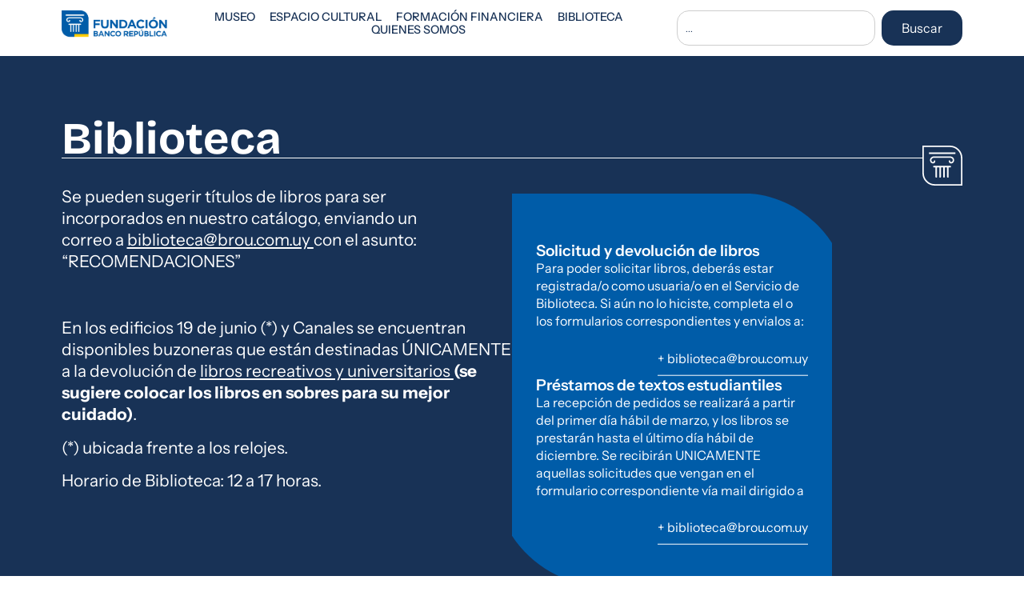

--- FILE ---
content_type: text/html; charset=UTF-8
request_url: https://www.fundacionbrou.com.uy/biblioteca/
body_size: 64740
content:
<!doctype html>
<html lang="es">
<head>
	<meta charset="UTF-8">
	<meta name="viewport" content="width=device-width, initial-scale=1">
	<link rel="profile" href="https://gmpg.org/xfn/11">
	<title>Biblioteca &#8211; Fundación Banco República</title>
<meta name='robots' content='max-image-preview:large' />
	<style>img:is([sizes="auto" i], [sizes^="auto," i]) { contain-intrinsic-size: 3000px 1500px }</style>
	<link rel='dns-prefetch' href='//fonts.googleapis.com' />
<link rel="alternate" type="application/rss+xml" title="Fundación Banco República &raquo; Feed" href="https://www.fundacionbrou.com.uy/feed/" />
<link rel="alternate" type="application/rss+xml" title="Fundación Banco República &raquo; Feed de los comentarios" href="https://www.fundacionbrou.com.uy/comments/feed/" />
<script>
window._wpemojiSettings = {"baseUrl":"https:\/\/s.w.org\/images\/core\/emoji\/15.1.0\/72x72\/","ext":".png","svgUrl":"https:\/\/s.w.org\/images\/core\/emoji\/15.1.0\/svg\/","svgExt":".svg","source":{"concatemoji":"https:\/\/www.fundacionbrou.com.uy\/wp-includes\/js\/wp-emoji-release.min.js?ver=ef60d735fa8bd9c04835f07d2b477d04"}};
/*! This file is auto-generated */
!function(i,n){var o,s,e;function c(e){try{var t={supportTests:e,timestamp:(new Date).valueOf()};sessionStorage.setItem(o,JSON.stringify(t))}catch(e){}}function p(e,t,n){e.clearRect(0,0,e.canvas.width,e.canvas.height),e.fillText(t,0,0);var t=new Uint32Array(e.getImageData(0,0,e.canvas.width,e.canvas.height).data),r=(e.clearRect(0,0,e.canvas.width,e.canvas.height),e.fillText(n,0,0),new Uint32Array(e.getImageData(0,0,e.canvas.width,e.canvas.height).data));return t.every(function(e,t){return e===r[t]})}function u(e,t,n){switch(t){case"flag":return n(e,"\ud83c\udff3\ufe0f\u200d\u26a7\ufe0f","\ud83c\udff3\ufe0f\u200b\u26a7\ufe0f")?!1:!n(e,"\ud83c\uddfa\ud83c\uddf3","\ud83c\uddfa\u200b\ud83c\uddf3")&&!n(e,"\ud83c\udff4\udb40\udc67\udb40\udc62\udb40\udc65\udb40\udc6e\udb40\udc67\udb40\udc7f","\ud83c\udff4\u200b\udb40\udc67\u200b\udb40\udc62\u200b\udb40\udc65\u200b\udb40\udc6e\u200b\udb40\udc67\u200b\udb40\udc7f");case"emoji":return!n(e,"\ud83d\udc26\u200d\ud83d\udd25","\ud83d\udc26\u200b\ud83d\udd25")}return!1}function f(e,t,n){var r="undefined"!=typeof WorkerGlobalScope&&self instanceof WorkerGlobalScope?new OffscreenCanvas(300,150):i.createElement("canvas"),a=r.getContext("2d",{willReadFrequently:!0}),o=(a.textBaseline="top",a.font="600 32px Arial",{});return e.forEach(function(e){o[e]=t(a,e,n)}),o}function t(e){var t=i.createElement("script");t.src=e,t.defer=!0,i.head.appendChild(t)}"undefined"!=typeof Promise&&(o="wpEmojiSettingsSupports",s=["flag","emoji"],n.supports={everything:!0,everythingExceptFlag:!0},e=new Promise(function(e){i.addEventListener("DOMContentLoaded",e,{once:!0})}),new Promise(function(t){var n=function(){try{var e=JSON.parse(sessionStorage.getItem(o));if("object"==typeof e&&"number"==typeof e.timestamp&&(new Date).valueOf()<e.timestamp+604800&&"object"==typeof e.supportTests)return e.supportTests}catch(e){}return null}();if(!n){if("undefined"!=typeof Worker&&"undefined"!=typeof OffscreenCanvas&&"undefined"!=typeof URL&&URL.createObjectURL&&"undefined"!=typeof Blob)try{var e="postMessage("+f.toString()+"("+[JSON.stringify(s),u.toString(),p.toString()].join(",")+"));",r=new Blob([e],{type:"text/javascript"}),a=new Worker(URL.createObjectURL(r),{name:"wpTestEmojiSupports"});return void(a.onmessage=function(e){c(n=e.data),a.terminate(),t(n)})}catch(e){}c(n=f(s,u,p))}t(n)}).then(function(e){for(var t in e)n.supports[t]=e[t],n.supports.everything=n.supports.everything&&n.supports[t],"flag"!==t&&(n.supports.everythingExceptFlag=n.supports.everythingExceptFlag&&n.supports[t]);n.supports.everythingExceptFlag=n.supports.everythingExceptFlag&&!n.supports.flag,n.DOMReady=!1,n.readyCallback=function(){n.DOMReady=!0}}).then(function(){return e}).then(function(){var e;n.supports.everything||(n.readyCallback(),(e=n.source||{}).concatemoji?t(e.concatemoji):e.wpemoji&&e.twemoji&&(t(e.twemoji),t(e.wpemoji)))}))}((window,document),window._wpemojiSettings);
</script>
<style id='wp-emoji-styles-inline-css'>

	img.wp-smiley, img.emoji {
		display: inline !important;
		border: none !important;
		box-shadow: none !important;
		height: 1em !important;
		width: 1em !important;
		margin: 0 0.07em !important;
		vertical-align: -0.1em !important;
		background: none !important;
		padding: 0 !important;
	}
</style>
<style id='classic-theme-styles-inline-css'>
/*! This file is auto-generated */
.wp-block-button__link{color:#fff;background-color:#32373c;border-radius:9999px;box-shadow:none;text-decoration:none;padding:calc(.667em + 2px) calc(1.333em + 2px);font-size:1.125em}.wp-block-file__button{background:#32373c;color:#fff;text-decoration:none}
</style>
<style id='global-styles-inline-css'>
:root{--wp--preset--aspect-ratio--square: 1;--wp--preset--aspect-ratio--4-3: 4/3;--wp--preset--aspect-ratio--3-4: 3/4;--wp--preset--aspect-ratio--3-2: 3/2;--wp--preset--aspect-ratio--2-3: 2/3;--wp--preset--aspect-ratio--16-9: 16/9;--wp--preset--aspect-ratio--9-16: 9/16;--wp--preset--color--black: #000000;--wp--preset--color--cyan-bluish-gray: #abb8c3;--wp--preset--color--white: #ffffff;--wp--preset--color--pale-pink: #f78da7;--wp--preset--color--vivid-red: #cf2e2e;--wp--preset--color--luminous-vivid-orange: #ff6900;--wp--preset--color--luminous-vivid-amber: #fcb900;--wp--preset--color--light-green-cyan: #7bdcb5;--wp--preset--color--vivid-green-cyan: #00d084;--wp--preset--color--pale-cyan-blue: #8ed1fc;--wp--preset--color--vivid-cyan-blue: #0693e3;--wp--preset--color--vivid-purple: #9b51e0;--wp--preset--gradient--vivid-cyan-blue-to-vivid-purple: linear-gradient(135deg,rgba(6,147,227,1) 0%,rgb(155,81,224) 100%);--wp--preset--gradient--light-green-cyan-to-vivid-green-cyan: linear-gradient(135deg,rgb(122,220,180) 0%,rgb(0,208,130) 100%);--wp--preset--gradient--luminous-vivid-amber-to-luminous-vivid-orange: linear-gradient(135deg,rgba(252,185,0,1) 0%,rgba(255,105,0,1) 100%);--wp--preset--gradient--luminous-vivid-orange-to-vivid-red: linear-gradient(135deg,rgba(255,105,0,1) 0%,rgb(207,46,46) 100%);--wp--preset--gradient--very-light-gray-to-cyan-bluish-gray: linear-gradient(135deg,rgb(238,238,238) 0%,rgb(169,184,195) 100%);--wp--preset--gradient--cool-to-warm-spectrum: linear-gradient(135deg,rgb(74,234,220) 0%,rgb(151,120,209) 20%,rgb(207,42,186) 40%,rgb(238,44,130) 60%,rgb(251,105,98) 80%,rgb(254,248,76) 100%);--wp--preset--gradient--blush-light-purple: linear-gradient(135deg,rgb(255,206,236) 0%,rgb(152,150,240) 100%);--wp--preset--gradient--blush-bordeaux: linear-gradient(135deg,rgb(254,205,165) 0%,rgb(254,45,45) 50%,rgb(107,0,62) 100%);--wp--preset--gradient--luminous-dusk: linear-gradient(135deg,rgb(255,203,112) 0%,rgb(199,81,192) 50%,rgb(65,88,208) 100%);--wp--preset--gradient--pale-ocean: linear-gradient(135deg,rgb(255,245,203) 0%,rgb(182,227,212) 50%,rgb(51,167,181) 100%);--wp--preset--gradient--electric-grass: linear-gradient(135deg,rgb(202,248,128) 0%,rgb(113,206,126) 100%);--wp--preset--gradient--midnight: linear-gradient(135deg,rgb(2,3,129) 0%,rgb(40,116,252) 100%);--wp--preset--font-size--small: 13px;--wp--preset--font-size--medium: 20px;--wp--preset--font-size--large: 36px;--wp--preset--font-size--x-large: 42px;--wp--preset--spacing--20: 0.44rem;--wp--preset--spacing--30: 0.67rem;--wp--preset--spacing--40: 1rem;--wp--preset--spacing--50: 1.5rem;--wp--preset--spacing--60: 2.25rem;--wp--preset--spacing--70: 3.38rem;--wp--preset--spacing--80: 5.06rem;--wp--preset--shadow--natural: 6px 6px 9px rgba(0, 0, 0, 0.2);--wp--preset--shadow--deep: 12px 12px 50px rgba(0, 0, 0, 0.4);--wp--preset--shadow--sharp: 6px 6px 0px rgba(0, 0, 0, 0.2);--wp--preset--shadow--outlined: 6px 6px 0px -3px rgba(255, 255, 255, 1), 6px 6px rgba(0, 0, 0, 1);--wp--preset--shadow--crisp: 6px 6px 0px rgba(0, 0, 0, 1);}:where(.is-layout-flex){gap: 0.5em;}:where(.is-layout-grid){gap: 0.5em;}body .is-layout-flex{display: flex;}.is-layout-flex{flex-wrap: wrap;align-items: center;}.is-layout-flex > :is(*, div){margin: 0;}body .is-layout-grid{display: grid;}.is-layout-grid > :is(*, div){margin: 0;}:where(.wp-block-columns.is-layout-flex){gap: 2em;}:where(.wp-block-columns.is-layout-grid){gap: 2em;}:where(.wp-block-post-template.is-layout-flex){gap: 1.25em;}:where(.wp-block-post-template.is-layout-grid){gap: 1.25em;}.has-black-color{color: var(--wp--preset--color--black) !important;}.has-cyan-bluish-gray-color{color: var(--wp--preset--color--cyan-bluish-gray) !important;}.has-white-color{color: var(--wp--preset--color--white) !important;}.has-pale-pink-color{color: var(--wp--preset--color--pale-pink) !important;}.has-vivid-red-color{color: var(--wp--preset--color--vivid-red) !important;}.has-luminous-vivid-orange-color{color: var(--wp--preset--color--luminous-vivid-orange) !important;}.has-luminous-vivid-amber-color{color: var(--wp--preset--color--luminous-vivid-amber) !important;}.has-light-green-cyan-color{color: var(--wp--preset--color--light-green-cyan) !important;}.has-vivid-green-cyan-color{color: var(--wp--preset--color--vivid-green-cyan) !important;}.has-pale-cyan-blue-color{color: var(--wp--preset--color--pale-cyan-blue) !important;}.has-vivid-cyan-blue-color{color: var(--wp--preset--color--vivid-cyan-blue) !important;}.has-vivid-purple-color{color: var(--wp--preset--color--vivid-purple) !important;}.has-black-background-color{background-color: var(--wp--preset--color--black) !important;}.has-cyan-bluish-gray-background-color{background-color: var(--wp--preset--color--cyan-bluish-gray) !important;}.has-white-background-color{background-color: var(--wp--preset--color--white) !important;}.has-pale-pink-background-color{background-color: var(--wp--preset--color--pale-pink) !important;}.has-vivid-red-background-color{background-color: var(--wp--preset--color--vivid-red) !important;}.has-luminous-vivid-orange-background-color{background-color: var(--wp--preset--color--luminous-vivid-orange) !important;}.has-luminous-vivid-amber-background-color{background-color: var(--wp--preset--color--luminous-vivid-amber) !important;}.has-light-green-cyan-background-color{background-color: var(--wp--preset--color--light-green-cyan) !important;}.has-vivid-green-cyan-background-color{background-color: var(--wp--preset--color--vivid-green-cyan) !important;}.has-pale-cyan-blue-background-color{background-color: var(--wp--preset--color--pale-cyan-blue) !important;}.has-vivid-cyan-blue-background-color{background-color: var(--wp--preset--color--vivid-cyan-blue) !important;}.has-vivid-purple-background-color{background-color: var(--wp--preset--color--vivid-purple) !important;}.has-black-border-color{border-color: var(--wp--preset--color--black) !important;}.has-cyan-bluish-gray-border-color{border-color: var(--wp--preset--color--cyan-bluish-gray) !important;}.has-white-border-color{border-color: var(--wp--preset--color--white) !important;}.has-pale-pink-border-color{border-color: var(--wp--preset--color--pale-pink) !important;}.has-vivid-red-border-color{border-color: var(--wp--preset--color--vivid-red) !important;}.has-luminous-vivid-orange-border-color{border-color: var(--wp--preset--color--luminous-vivid-orange) !important;}.has-luminous-vivid-amber-border-color{border-color: var(--wp--preset--color--luminous-vivid-amber) !important;}.has-light-green-cyan-border-color{border-color: var(--wp--preset--color--light-green-cyan) !important;}.has-vivid-green-cyan-border-color{border-color: var(--wp--preset--color--vivid-green-cyan) !important;}.has-pale-cyan-blue-border-color{border-color: var(--wp--preset--color--pale-cyan-blue) !important;}.has-vivid-cyan-blue-border-color{border-color: var(--wp--preset--color--vivid-cyan-blue) !important;}.has-vivid-purple-border-color{border-color: var(--wp--preset--color--vivid-purple) !important;}.has-vivid-cyan-blue-to-vivid-purple-gradient-background{background: var(--wp--preset--gradient--vivid-cyan-blue-to-vivid-purple) !important;}.has-light-green-cyan-to-vivid-green-cyan-gradient-background{background: var(--wp--preset--gradient--light-green-cyan-to-vivid-green-cyan) !important;}.has-luminous-vivid-amber-to-luminous-vivid-orange-gradient-background{background: var(--wp--preset--gradient--luminous-vivid-amber-to-luminous-vivid-orange) !important;}.has-luminous-vivid-orange-to-vivid-red-gradient-background{background: var(--wp--preset--gradient--luminous-vivid-orange-to-vivid-red) !important;}.has-very-light-gray-to-cyan-bluish-gray-gradient-background{background: var(--wp--preset--gradient--very-light-gray-to-cyan-bluish-gray) !important;}.has-cool-to-warm-spectrum-gradient-background{background: var(--wp--preset--gradient--cool-to-warm-spectrum) !important;}.has-blush-light-purple-gradient-background{background: var(--wp--preset--gradient--blush-light-purple) !important;}.has-blush-bordeaux-gradient-background{background: var(--wp--preset--gradient--blush-bordeaux) !important;}.has-luminous-dusk-gradient-background{background: var(--wp--preset--gradient--luminous-dusk) !important;}.has-pale-ocean-gradient-background{background: var(--wp--preset--gradient--pale-ocean) !important;}.has-electric-grass-gradient-background{background: var(--wp--preset--gradient--electric-grass) !important;}.has-midnight-gradient-background{background: var(--wp--preset--gradient--midnight) !important;}.has-small-font-size{font-size: var(--wp--preset--font-size--small) !important;}.has-medium-font-size{font-size: var(--wp--preset--font-size--medium) !important;}.has-large-font-size{font-size: var(--wp--preset--font-size--large) !important;}.has-x-large-font-size{font-size: var(--wp--preset--font-size--x-large) !important;}
:where(.wp-block-post-template.is-layout-flex){gap: 1.25em;}:where(.wp-block-post-template.is-layout-grid){gap: 1.25em;}
:where(.wp-block-columns.is-layout-flex){gap: 2em;}:where(.wp-block-columns.is-layout-grid){gap: 2em;}
:root :where(.wp-block-pullquote){font-size: 1.5em;line-height: 1.6;}
</style>
<link rel='stylesheet' id='sr7css-css' href='//www.fundacionbrou.com.uy/wp-content/plugins/revslider/public/css/sr7.css?ver=6.7.34' media='all' />
<link rel='stylesheet' id='hello-elementor-css' href='https://www.fundacionbrou.com.uy/wp-content/themes/hello-elementor/style.min.css?ver=3.1.1' media='all' />
<link rel='stylesheet' id='hello-elementor-theme-style-css' href='https://www.fundacionbrou.com.uy/wp-content/themes/hello-elementor/theme.min.css?ver=3.1.1' media='all' />
<link rel='stylesheet' id='hello-elementor-header-footer-css' href='https://www.fundacionbrou.com.uy/wp-content/themes/hello-elementor/header-footer.min.css?ver=3.1.1' media='all' />
<link rel='stylesheet' id='elementor-frontend-css' href='https://www.fundacionbrou.com.uy/wp-content/uploads/elementor/css/custom-frontend.min.css?ver=1751376410' media='all' />
<style id='elementor-frontend-inline-css'>
.elementor-kit-6{--e-global-color-primary:#0066B3;--e-global-color-secondary:#183256;--e-global-color-text:#000000;--e-global-color-accent:#000000;--e-global-color-43a5cde:#B8A337;--e-global-color-0e907a0:#ED692B;--e-global-color-4df68c0:#106470;--e-global-color-462b240:#FFCB0A;--e-global-color-18ee11b:#FFFFFF;--e-global-color-c3224a4:#E8D482;--e-global-typography-primary-font-family:"Instrument Sans";--e-global-typography-primary-font-weight:600;--e-global-typography-secondary-font-family:"Instrument Sans";--e-global-typography-secondary-font-size:1.3rem;--e-global-typography-secondary-font-weight:400;--e-global-typography-secondary-line-height:1.8rem;--e-global-typography-text-font-family:"Instrument Sans";--e-global-typography-text-font-size:1rem;--e-global-typography-text-font-weight:400;--e-global-typography-text-line-height:1.4rem;--e-global-typography-accent-font-family:"Instrument Sans";--e-global-typography-accent-font-size:1.2rem;--e-global-typography-accent-font-weight:600;--e-global-typography-accent-line-height:1.4rem;--e-global-typography-5286354-font-family:"Bricolage Grotesque";--e-global-typography-5286354-font-size:4.5rem;--e-global-typography-5286354-font-weight:700;--e-global-typography-5286354-line-height:4.7rem;--e-global-typography-8fee7bb-font-family:"Bricolage Grotesque";--e-global-typography-8fee7bb-font-size:3.5rem;--e-global-typography-8fee7bb-font-weight:700;--e-global-typography-8fee7bb-line-height:3.5rem;--e-global-typography-262997c-font-family:"Bricolage Grotesque";--e-global-typography-262997c-font-size:2.2rem;--e-global-typography-262997c-font-weight:700;--e-global-typography-262997c-line-height:2.6rem;--e-global-typography-7ac27bb-font-family:"Bricolage Grotesque";--e-global-typography-7ac27bb-font-size:1.5rem;--e-global-typography-7ac27bb-font-weight:700;--e-global-typography-7ac27bb-line-height:1.8rem;--e-global-typography-77d320f-font-family:"Bricolage Grotesque";--e-global-typography-77d320f-line-height:1.7rem;--e-global-typography-e5ffd21-font-family:"Bricolage Grotesque";--e-global-typography-e5ffd21-line-height:1.4rem;--e-global-typography-a0b97e3-font-family:"Instrument Sans";--e-global-typography-a0b97e3-font-size:0.9rem;--e-global-typography-a0b97e3-font-weight:500;--e-global-typography-a0b97e3-text-transform:uppercase;--e-global-typography-a0b97e3-line-height:1rem;--e-global-typography-7f654a6-font-family:"Instrument Sans";--e-global-typography-7f654a6-font-size:0.9rem;--e-global-typography-7f654a6-font-weight:600;--e-global-typography-7f654a6-text-transform:uppercase;--e-global-typography-7f654a6-line-height:1rem;--e-global-typography-d81fef7-font-family:"Instrument Sans";--e-global-typography-d81fef7-font-size:1.2rem;--e-global-typography-d81fef7-font-weight:400;--e-global-typography-d81fef7-line-height:2.1rem;--e-global-typography-4ffaf69-font-family:"Instrument Sans";--e-global-typography-4ffaf69-font-size:0.8rem;--e-global-typography-4ffaf69-font-weight:400;--e-global-typography-4ffaf69-line-height:1rem;}.elementor-kit-6 button,.elementor-kit-6 input[type="button"],.elementor-kit-6 input[type="submit"],.elementor-kit-6 .elementor-button{background-color:#FFFFFF;font-family:"Instrument Sans", Sans-serif;font-size:1.2rem;line-height:1.4rem;color:#000000;border-style:solid;border-width:2px 2px 2px 2px;border-color:var( --e-global-color-text );border-radius:0px 0px 0px 0px;}.elementor-kit-6 e-page-transition{background-color:#FFBC7D;}.elementor-kit-6 a{color:var( --e-global-color-secondary );}.elementor-kit-6 h1{font-size:4.5rem;font-weight:700;line-height:4.5rem;}.elementor-kit-6 h2{font-family:"Bricolage Grotesque", Sans-serif;font-size:3.5rem;font-weight:700;line-height:3.8rem;}.elementor-kit-6 h3{font-family:"Bricolage Grotesque", Sans-serif;font-size:2.2rem;font-weight:700;line-height:2.6rem;}.elementor-kit-6 h4{font-family:"Bricolage Grotesque", Sans-serif;font-size:1.5rem;font-weight:700;line-height:1.8rem;}.elementor-kit-6 h5{font-family:"Bricolage Grotesque", Sans-serif;font-size:1.5rem;line-height:1.7rem;}.elementor-kit-6 h6{color:var( --e-global-color-secondary );font-family:"Instrument Sans", Sans-serif;font-size:1.3rem;font-weight:400;line-height:1.8rem;}.elementor-section.elementor-section-boxed > .elementor-container{max-width:1300px;}.e-con{--container-max-width:1300px;--container-default-padding-top:0px;--container-default-padding-right:0px;--container-default-padding-bottom:0px;--container-default-padding-left:0px;}.elementor-widget:not(:last-child){margin-block-end:20px;}.elementor-element{--widgets-spacing:20px 20px;--widgets-spacing-row:20px;--widgets-spacing-column:20px;}{}h1.entry-title{display:var(--page-title-display);}.site-header .site-branding{flex-direction:column;align-items:stretch;}.site-header{padding-inline-end:0px;padding-inline-start:0px;}.site-footer .site-branding{flex-direction:column;align-items:stretch;}@media(max-width:1366px){.elementor-kit-6{--e-global-typography-secondary-font-size:1.3rem;--e-global-typography-secondary-line-height:1.7rem;--e-global-typography-5286354-font-size:3.3rem;--e-global-typography-5286354-line-height:3.7rem;--e-global-typography-262997c-font-size:1.7rem;--e-global-typography-262997c-line-height:2rem;--e-global-typography-7ac27bb-font-size:1.2rem;--e-global-typography-7ac27bb-line-height:1.5rem;}}@media(max-width:1024px){.elementor-kit-6{--e-global-typography-8fee7bb-font-size:2.5rem;--e-global-typography-8fee7bb-line-height:2.8rem;}.elementor-section.elementor-section-boxed > .elementor-container{max-width:1024px;}.e-con{--container-max-width:1024px;}}@media(max-width:767px){.elementor-kit-6{--e-global-typography-secondary-font-size:1rem;--e-global-typography-secondary-line-height:1.4rem;--e-global-typography-262997c-font-size:1.5rem;--e-global-typography-262997c-line-height:1.8rem;--e-global-typography-d81fef7-font-size:1.1rem;--e-global-typography-d81fef7-line-height:1.6rem;}.elementor-section.elementor-section-boxed > .elementor-container{max-width:767px;}.e-con{--container-max-width:767px;}}@media(min-width:2400px){.elementor-kit-6{--e-global-typography-5286354-font-size:5rem;}}/* Start custom CSS */.h1herosplit {
    visibility: hidden;
}
.conttexto {
    visibility: hidden;
}
.trigger {
    visibility: hidden;
}
.expandelinea {
    visibility: hidden;
}
.elementor-counter .elementor-counter-title {
    text-align: center;

}/* End custom CSS */
.elementor-20397 .elementor-element.elementor-element-b96f655{--display:flex;--flex-direction:row;--container-widget-width:initial;--container-widget-height:100%;--container-widget-flex-grow:1;--container-widget-align-self:stretch;--flex-wrap-mobile:wrap;--gap:0px 0px;--row-gap:0px;--column-gap:0px;--overlay-opacity:0.5;--padding-top:0%;--padding-bottom:0%;--padding-left:0%;--padding-right:0%;}.elementor-20397 .elementor-element.elementor-element-b96f655:not(.elementor-motion-effects-element-type-background), .elementor-20397 .elementor-element.elementor-element-b96f655 > .elementor-motion-effects-container > .elementor-motion-effects-layer{background-color:var( --e-global-color-secondary );}.elementor-20397 .elementor-element.elementor-element-b96f655::before, .elementor-20397 .elementor-element.elementor-element-b96f655 > .elementor-background-video-container::before, .elementor-20397 .elementor-element.elementor-element-b96f655 > .e-con-inner > .elementor-background-video-container::before, .elementor-20397 .elementor-element.elementor-element-b96f655 > .elementor-background-slideshow::before, .elementor-20397 .elementor-element.elementor-element-b96f655 > .e-con-inner > .elementor-background-slideshow::before, .elementor-20397 .elementor-element.elementor-element-b96f655 > .elementor-motion-effects-container > .elementor-motion-effects-layer::before{--background-overlay:'';}.elementor-20397 .elementor-element.elementor-element-c9d2578{--display:flex;--flex-direction:column;--container-widget-width:100%;--container-widget-height:initial;--container-widget-flex-grow:0;--container-widget-align-self:initial;--flex-wrap-mobile:wrap;--padding-top:6%;--padding-bottom:6%;--padding-left:6%;--padding-right:6%;}.elementor-20397 .elementor-element.elementor-element-e84c453{--display:flex;--flex-direction:row;--container-widget-width:calc( ( 1 - var( --container-widget-flex-grow ) ) * 100% );--container-widget-height:100%;--container-widget-flex-grow:1;--container-widget-align-self:stretch;--flex-wrap-mobile:wrap;--justify-content:flex-start;--align-items:center;--gap:10px 10px;--row-gap:10px;--column-gap:10px;--z-index:9;}.elementor-widget-heading .elementor-heading-title{font-family:var( --e-global-typography-primary-font-family ), Sans-serif;font-weight:var( --e-global-typography-primary-font-weight );color:var( --e-global-color-primary );}.elementor-20397 .elementor-element.elementor-element-29495a1 .elementor-heading-title{font-family:var( --e-global-typography-8fee7bb-font-family ), Sans-serif;font-size:var( --e-global-typography-8fee7bb-font-size );font-weight:var( --e-global-typography-8fee7bb-font-weight );line-height:var( --e-global-typography-8fee7bb-line-height );color:var( --e-global-color-18ee11b );}.elementor-20397 .elementor-element.elementor-element-4e55291{--display:flex;--flex-direction:row;--container-widget-width:calc( ( 1 - var( --container-widget-flex-grow ) ) * 100% );--container-widget-height:100%;--container-widget-flex-grow:1;--container-widget-align-self:stretch;--flex-wrap-mobile:wrap;--justify-content:flex-start;--align-items:center;--gap:10px 10px;--row-gap:10px;--column-gap:10px;--margin-top:-20px;--margin-bottom:0px;--margin-left:0px;--margin-right:0px;--z-index:9;}.elementor-widget-divider{--divider-color:var( --e-global-color-secondary );}.elementor-widget-divider .elementor-divider__text{color:var( --e-global-color-secondary );font-family:var( --e-global-typography-secondary-font-family ), Sans-serif;font-size:var( --e-global-typography-secondary-font-size );font-weight:var( --e-global-typography-secondary-font-weight );line-height:var( --e-global-typography-secondary-line-height );}.elementor-widget-divider.elementor-view-stacked .elementor-icon{background-color:var( --e-global-color-secondary );}.elementor-widget-divider.elementor-view-framed .elementor-icon, .elementor-widget-divider.elementor-view-default .elementor-icon{color:var( --e-global-color-secondary );border-color:var( --e-global-color-secondary );}.elementor-widget-divider.elementor-view-framed .elementor-icon, .elementor-widget-divider.elementor-view-default .elementor-icon svg{fill:var( --e-global-color-secondary );}.elementor-20397 .elementor-element.elementor-element-9dcc8ff{--divider-border-style:solid;--divider-color:var( --e-global-color-18ee11b );--divider-border-width:1px;}.elementor-20397 .elementor-element.elementor-element-9dcc8ff .elementor-divider-separator{width:100%;}.elementor-20397 .elementor-element.elementor-element-9dcc8ff .elementor-divider{padding-block-start:15px;padding-block-end:15px;}.elementor-widget-image .widget-image-caption{color:var( --e-global-color-text );font-family:var( --e-global-typography-text-font-family ), Sans-serif;font-size:var( --e-global-typography-text-font-size );font-weight:var( --e-global-typography-text-font-weight );line-height:var( --e-global-typography-text-line-height );}.elementor-20397 .elementor-element.elementor-element-56b6c70{width:var( --container-widget-width, 50px );max-width:50px;--container-widget-width:50px;--container-widget-flex-grow:0;}.elementor-20397 .elementor-element.elementor-element-4e07a70{--display:flex;--flex-direction:row;--container-widget-width:initial;--container-widget-height:100%;--container-widget-flex-grow:1;--container-widget-align-self:stretch;--flex-wrap-mobile:wrap;}.elementor-20397 .elementor-element.elementor-element-1434881{--display:flex;--justify-content:space-between;}.elementor-widget-text-editor{font-family:var( --e-global-typography-text-font-family ), Sans-serif;font-size:var( --e-global-typography-text-font-size );font-weight:var( --e-global-typography-text-font-weight );line-height:var( --e-global-typography-text-line-height );color:var( --e-global-color-text );}.elementor-widget-text-editor.elementor-drop-cap-view-stacked .elementor-drop-cap{background-color:var( --e-global-color-primary );}.elementor-widget-text-editor.elementor-drop-cap-view-framed .elementor-drop-cap, .elementor-widget-text-editor.elementor-drop-cap-view-default .elementor-drop-cap{color:var( --e-global-color-primary );border-color:var( --e-global-color-primary );}.elementor-20397 .elementor-element.elementor-element-3411bed{width:100%;max-width:100%;font-family:var( --e-global-typography-secondary-font-family ), Sans-serif;font-size:var( --e-global-typography-secondary-font-size );font-weight:var( --e-global-typography-secondary-font-weight );line-height:var( --e-global-typography-secondary-line-height );color:var( --e-global-color-18ee11b );}.elementor-20397 .elementor-element.elementor-element-3411bed.elementor-element{--flex-grow:0;--flex-shrink:0;}.elementor-20397 .elementor-element.elementor-element-bb6bbf3{width:var( --container-widget-width, 100% );max-width:100%;--container-widget-width:100%;--container-widget-flex-grow:0;font-family:var( --e-global-typography-secondary-font-family ), Sans-serif;font-size:var( --e-global-typography-secondary-font-size );font-weight:var( --e-global-typography-secondary-font-weight );line-height:var( --e-global-typography-secondary-line-height );color:var( --e-global-color-18ee11b );}.elementor-20397 .elementor-element.elementor-element-613ef38{width:100%;max-width:100%;font-family:var( --e-global-typography-secondary-font-family ), Sans-serif;font-size:var( --e-global-typography-secondary-font-size );font-weight:var( --e-global-typography-secondary-font-weight );line-height:var( --e-global-typography-secondary-line-height );color:var( --e-global-color-18ee11b );}.elementor-20397 .elementor-element.elementor-element-613ef38.elementor-element{--flex-grow:0;--flex-shrink:0;}.elementor-20397 .elementor-element.elementor-element-fb0ecae{--display:flex;--align-items:flex-end;--container-widget-width:calc( ( 1 - var( --container-widget-flex-grow ) ) * 100% );}.elementor-20397 .elementor-element.elementor-element-fa8d6d7{--display:flex;--min-height:490px;--margin-top:0px;--margin-bottom:0px;--margin-left:0px;--margin-right:0px;--padding-top:60px;--padding-bottom:30px;--padding-left:30px;--padding-right:30px;}.elementor-20397 .elementor-element.elementor-element-fa8d6d7:not(.elementor-motion-effects-element-type-background), .elementor-20397 .elementor-element.elementor-element-fa8d6d7 > .elementor-motion-effects-container > .elementor-motion-effects-layer{background-image:url("https://www.fundacionbrou.com.uy/wp-content/uploads/2024/09/forma-iso.svg");background-position:top center;background-repeat:no-repeat;background-size:contain;}.elementor-20397 .elementor-element.elementor-element-35c8e66{--display:flex;}.elementor-20397 .elementor-element.elementor-element-7e76a56 .elementor-heading-title{font-family:var( --e-global-typography-accent-font-family ), Sans-serif;font-size:var( --e-global-typography-accent-font-size );font-weight:var( --e-global-typography-accent-font-weight );line-height:var( --e-global-typography-accent-line-height );color:var( --e-global-color-18ee11b );}.elementor-20397 .elementor-element.elementor-element-5e51482{--display:flex;}.elementor-20397 .elementor-element.elementor-element-26a6200{color:var( --e-global-color-18ee11b );}.elementor-widget-button .elementor-button{background-color:var( --e-global-color-accent );font-family:var( --e-global-typography-accent-font-family ), Sans-serif;font-size:var( --e-global-typography-accent-font-size );font-weight:var( --e-global-typography-accent-font-weight );line-height:var( --e-global-typography-accent-line-height );}.elementor-20397 .elementor-element.elementor-element-a907643 .elementor-button{background-color:#00000000;font-family:var( --e-global-typography-text-font-family ), Sans-serif;font-size:var( --e-global-typography-text-font-size );font-weight:var( --e-global-typography-text-font-weight );line-height:var( --e-global-typography-text-line-height );fill:var( --e-global-color-18ee11b );color:var( --e-global-color-18ee11b );border-style:solid;border-width:0px 0px 1px 0px;border-color:var( --e-global-color-18ee11b );padding:10px 0px 10px 0px;}.elementor-20397 .elementor-element.elementor-element-a907643 .elementor-button:hover, .elementor-20397 .elementor-element.elementor-element-a907643 .elementor-button:focus{color:var( --e-global-color-18ee11b );}.elementor-20397 .elementor-element.elementor-element-a907643 .elementor-button:hover svg, .elementor-20397 .elementor-element.elementor-element-a907643 .elementor-button:focus svg{fill:var( --e-global-color-18ee11b );}.elementor-20397 .elementor-element.elementor-element-c5e87bf .elementor-heading-title{font-family:var( --e-global-typography-accent-font-family ), Sans-serif;font-size:var( --e-global-typography-accent-font-size );font-weight:var( --e-global-typography-accent-font-weight );line-height:var( --e-global-typography-accent-line-height );color:var( --e-global-color-18ee11b );}.elementor-20397 .elementor-element.elementor-element-219e65f{color:var( --e-global-color-18ee11b );}.elementor-20397 .elementor-element.elementor-element-aeccb64 .elementor-button{background-color:#00000000;font-family:var( --e-global-typography-text-font-family ), Sans-serif;font-size:var( --e-global-typography-text-font-size );font-weight:var( --e-global-typography-text-font-weight );line-height:var( --e-global-typography-text-line-height );fill:var( --e-global-color-18ee11b );color:var( --e-global-color-18ee11b );border-style:solid;border-width:0px 0px 1px 0px;border-color:var( --e-global-color-18ee11b );padding:10px 0px 10px 0px;}.elementor-20397 .elementor-element.elementor-element-aeccb64 .elementor-button:hover, .elementor-20397 .elementor-element.elementor-element-aeccb64 .elementor-button:focus{color:var( --e-global-color-18ee11b );}.elementor-20397 .elementor-element.elementor-element-aeccb64 .elementor-button:hover svg, .elementor-20397 .elementor-element.elementor-element-aeccb64 .elementor-button:focus svg{fill:var( --e-global-color-18ee11b );}.elementor-20397 .elementor-element.elementor-element-20276ae{--display:flex;--flex-direction:column;--container-widget-width:100%;--container-widget-height:initial;--container-widget-flex-grow:0;--container-widget-align-self:initial;--flex-wrap-mobile:wrap;--gap:40px 40px;--row-gap:40px;--column-gap:40px;--padding-top:6%;--padding-bottom:6%;--padding-left:6%;--padding-right:6%;}.elementor-20397 .elementor-element.elementor-element-20276ae:not(.elementor-motion-effects-element-type-background), .elementor-20397 .elementor-element.elementor-element-20276ae > .elementor-motion-effects-container > .elementor-motion-effects-layer{background-color:var( --e-global-color-primary );}.elementor-20397 .elementor-element.elementor-element-3531d8b{--display:flex;--flex-direction:row;--container-widget-width:initial;--container-widget-height:100%;--container-widget-flex-grow:1;--container-widget-align-self:stretch;--flex-wrap-mobile:wrap;--gap:40px 40px;--row-gap:40px;--column-gap:40px;}.elementor-20397 .elementor-element.elementor-element-6893b61{--display:flex;}.elementor-20397 .elementor-element.elementor-element-a5cd767 .elementor-heading-title{font-family:var( --e-global-typography-262997c-font-family ), Sans-serif;font-size:var( --e-global-typography-262997c-font-size );font-weight:var( --e-global-typography-262997c-font-weight );line-height:var( --e-global-typography-262997c-line-height );color:var( --e-global-color-18ee11b );}.elementor-20397 .elementor-element.elementor-element-3901c64 .elementor-button{background-color:#00000000;font-family:var( --e-global-typography-text-font-family ), Sans-serif;font-size:var( --e-global-typography-text-font-size );font-weight:var( --e-global-typography-text-font-weight );line-height:var( --e-global-typography-text-line-height );fill:var( --e-global-color-18ee11b );color:var( --e-global-color-18ee11b );border-style:solid;border-width:0px 0px 0px 0px;border-color:var( --e-global-color-18ee11b );padding:10px 0px 10px 0px;}.elementor-20397 .elementor-element.elementor-element-3901c64 > .elementor-widget-container{border-style:solid;border-width:0px 0px 1px 0px;border-color:var( --e-global-color-18ee11b );}.elementor-20397 .elementor-element.elementor-element-3901c64 .elementor-button:hover, .elementor-20397 .elementor-element.elementor-element-3901c64 .elementor-button:focus{color:var( --e-global-color-18ee11b );}.elementor-20397 .elementor-element.elementor-element-3901c64 .elementor-button:hover svg, .elementor-20397 .elementor-element.elementor-element-3901c64 .elementor-button:focus svg{fill:var( --e-global-color-18ee11b );}.elementor-20397 .elementor-element.elementor-element-77b7d3f .elementor-button{background-color:#00000000;font-family:var( --e-global-typography-text-font-family ), Sans-serif;font-size:var( --e-global-typography-text-font-size );font-weight:var( --e-global-typography-text-font-weight );line-height:var( --e-global-typography-text-line-height );fill:var( --e-global-color-18ee11b );color:var( --e-global-color-18ee11b );border-style:solid;border-width:0px 0px 0px 0px;border-color:var( --e-global-color-18ee11b );padding:10px 0px 10px 0px;}.elementor-20397 .elementor-element.elementor-element-77b7d3f > .elementor-widget-container{border-style:solid;border-width:0px 0px 1px 0px;border-color:var( --e-global-color-18ee11b );}.elementor-20397 .elementor-element.elementor-element-77b7d3f .elementor-button:hover, .elementor-20397 .elementor-element.elementor-element-77b7d3f .elementor-button:focus{color:var( --e-global-color-18ee11b );}.elementor-20397 .elementor-element.elementor-element-77b7d3f .elementor-button:hover svg, .elementor-20397 .elementor-element.elementor-element-77b7d3f .elementor-button:focus svg{fill:var( --e-global-color-18ee11b );}.elementor-20397 .elementor-element.elementor-element-45d40e5 .elementor-button{background-color:#00000000;font-family:var( --e-global-typography-text-font-family ), Sans-serif;font-size:var( --e-global-typography-text-font-size );font-weight:var( --e-global-typography-text-font-weight );line-height:var( --e-global-typography-text-line-height );fill:var( --e-global-color-18ee11b );color:var( --e-global-color-18ee11b );border-style:solid;border-width:0px 0px 0px 0px;border-color:var( --e-global-color-18ee11b );padding:10px 0px 10px 0px;}.elementor-20397 .elementor-element.elementor-element-45d40e5 > .elementor-widget-container{border-style:solid;border-width:0px 0px 1px 0px;border-color:var( --e-global-color-18ee11b );}.elementor-20397 .elementor-element.elementor-element-45d40e5 .elementor-button:hover, .elementor-20397 .elementor-element.elementor-element-45d40e5 .elementor-button:focus{color:var( --e-global-color-18ee11b );}.elementor-20397 .elementor-element.elementor-element-45d40e5 .elementor-button:hover svg, .elementor-20397 .elementor-element.elementor-element-45d40e5 .elementor-button:focus svg{fill:var( --e-global-color-18ee11b );}.elementor-20397 .elementor-element.elementor-element-b09e99f .elementor-button{background-color:#00000000;font-family:var( --e-global-typography-text-font-family ), Sans-serif;font-size:var( --e-global-typography-text-font-size );font-weight:var( --e-global-typography-text-font-weight );line-height:var( --e-global-typography-text-line-height );fill:var( --e-global-color-18ee11b );color:var( --e-global-color-18ee11b );border-style:solid;border-width:0px 0px 0px 0px;border-color:var( --e-global-color-18ee11b );padding:10px 0px 10px 0px;}.elementor-20397 .elementor-element.elementor-element-b09e99f > .elementor-widget-container{border-style:solid;border-width:0px 0px 1px 0px;border-color:var( --e-global-color-18ee11b );}.elementor-20397 .elementor-element.elementor-element-b09e99f .elementor-button:hover, .elementor-20397 .elementor-element.elementor-element-b09e99f .elementor-button:focus{color:var( --e-global-color-18ee11b );}.elementor-20397 .elementor-element.elementor-element-b09e99f .elementor-button:hover svg, .elementor-20397 .elementor-element.elementor-element-b09e99f .elementor-button:focus svg{fill:var( --e-global-color-18ee11b );}.elementor-20397 .elementor-element.elementor-element-0ded92e .elementor-button{background-color:#00000000;font-family:var( --e-global-typography-text-font-family ), Sans-serif;font-size:var( --e-global-typography-text-font-size );font-weight:var( --e-global-typography-text-font-weight );line-height:var( --e-global-typography-text-line-height );fill:var( --e-global-color-18ee11b );color:var( --e-global-color-18ee11b );border-style:solid;border-width:0px 0px 0px 0px;border-color:var( --e-global-color-18ee11b );padding:10px 0px 10px 0px;}.elementor-20397 .elementor-element.elementor-element-0ded92e > .elementor-widget-container{border-style:solid;border-width:0px 0px 1px 0px;border-color:var( --e-global-color-18ee11b );}.elementor-20397 .elementor-element.elementor-element-0ded92e .elementor-button:hover, .elementor-20397 .elementor-element.elementor-element-0ded92e .elementor-button:focus{color:var( --e-global-color-18ee11b );}.elementor-20397 .elementor-element.elementor-element-0ded92e .elementor-button:hover svg, .elementor-20397 .elementor-element.elementor-element-0ded92e .elementor-button:focus svg{fill:var( --e-global-color-18ee11b );}.elementor-20397 .elementor-element.elementor-element-4526c23{--display:flex;}.elementor-20397 .elementor-element.elementor-element-667a3e2 .elementor-heading-title{font-family:var( --e-global-typography-262997c-font-family ), Sans-serif;font-size:var( --e-global-typography-262997c-font-size );font-weight:var( --e-global-typography-262997c-font-weight );line-height:var( --e-global-typography-262997c-line-height );color:var( --e-global-color-18ee11b );}.elementor-20397 .elementor-element.elementor-element-2637866{--display:flex;}.elementor-20397 .elementor-element.elementor-element-d2e9a90{--display:flex;--flex-direction:column;--container-widget-width:100%;--container-widget-height:initial;--container-widget-flex-grow:0;--container-widget-align-self:initial;--flex-wrap-mobile:wrap;}.elementor-20397 .elementor-element.elementor-element-118d728 .elementor-button{background-color:#00000000;font-family:var( --e-global-typography-text-font-family ), Sans-serif;font-size:var( --e-global-typography-text-font-size );font-weight:var( --e-global-typography-text-font-weight );line-height:var( --e-global-typography-text-line-height );fill:var( --e-global-color-18ee11b );color:var( --e-global-color-18ee11b );border-style:solid;border-width:0px 0px 1px 0px;border-color:var( --e-global-color-18ee11b );padding:10px 30px 10px 30px;}.elementor-20397 .elementor-element.elementor-element-118d728 .elementor-button:hover, .elementor-20397 .elementor-element.elementor-element-118d728 .elementor-button:focus{background-color:var( --e-global-color-secondary );color:var( --e-global-color-18ee11b );}.elementor-20397 .elementor-element.elementor-element-118d728 .elementor-button:hover svg, .elementor-20397 .elementor-element.elementor-element-118d728 .elementor-button:focus svg{fill:var( --e-global-color-18ee11b );}.elementor-20397 .elementor-element.elementor-element-58d771d .elementor-button{background-color:#00000000;font-family:var( --e-global-typography-text-font-family ), Sans-serif;font-size:var( --e-global-typography-text-font-size );font-weight:var( --e-global-typography-text-font-weight );line-height:var( --e-global-typography-text-line-height );fill:var( --e-global-color-18ee11b );color:var( --e-global-color-18ee11b );border-style:solid;border-width:0px 0px 1px 0px;border-color:var( --e-global-color-18ee11b );padding:10px 30px 10px 30px;}.elementor-20397 .elementor-element.elementor-element-58d771d .elementor-button:hover, .elementor-20397 .elementor-element.elementor-element-58d771d .elementor-button:focus{background-color:var( --e-global-color-secondary );color:var( --e-global-color-18ee11b );}.elementor-20397 .elementor-element.elementor-element-58d771d .elementor-button:hover svg, .elementor-20397 .elementor-element.elementor-element-58d771d .elementor-button:focus svg{fill:var( --e-global-color-18ee11b );}.elementor-20397 .elementor-element.elementor-element-735f80a .elementor-button{background-color:#00000000;font-family:var( --e-global-typography-text-font-family ), Sans-serif;font-size:var( --e-global-typography-text-font-size );font-weight:var( --e-global-typography-text-font-weight );line-height:var( --e-global-typography-text-line-height );fill:var( --e-global-color-18ee11b );color:var( --e-global-color-18ee11b );border-style:solid;border-width:0px 0px 1px 0px;border-color:var( --e-global-color-18ee11b );padding:10px 30px 10px 30px;}.elementor-20397 .elementor-element.elementor-element-735f80a .elementor-button:hover, .elementor-20397 .elementor-element.elementor-element-735f80a .elementor-button:focus{background-color:var( --e-global-color-secondary );color:var( --e-global-color-18ee11b );}.elementor-20397 .elementor-element.elementor-element-735f80a .elementor-button:hover svg, .elementor-20397 .elementor-element.elementor-element-735f80a .elementor-button:focus svg{fill:var( --e-global-color-18ee11b );}.elementor-20397 .elementor-element.elementor-element-55e8dfa .elementor-button{background-color:#00000000;font-family:var( --e-global-typography-text-font-family ), Sans-serif;font-size:var( --e-global-typography-text-font-size );font-weight:var( --e-global-typography-text-font-weight );line-height:var( --e-global-typography-text-line-height );fill:var( --e-global-color-18ee11b );color:var( --e-global-color-18ee11b );border-style:solid;border-width:0px 0px 1px 0px;border-color:var( --e-global-color-18ee11b );padding:10px 30px 10px 30px;}.elementor-20397 .elementor-element.elementor-element-55e8dfa .elementor-button:hover, .elementor-20397 .elementor-element.elementor-element-55e8dfa .elementor-button:focus{background-color:var( --e-global-color-secondary );color:var( --e-global-color-18ee11b );}.elementor-20397 .elementor-element.elementor-element-55e8dfa .elementor-button:hover svg, .elementor-20397 .elementor-element.elementor-element-55e8dfa .elementor-button:focus svg{fill:var( --e-global-color-18ee11b );}.elementor-20397 .elementor-element.elementor-element-3835c3f{--display:flex;}.elementor-20397 .elementor-element.elementor-element-1900261{--display:flex;--flex-direction:column;--container-widget-width:100%;--container-widget-height:initial;--container-widget-flex-grow:0;--container-widget-align-self:initial;--flex-wrap-mobile:wrap;}.elementor-20397 .elementor-element.elementor-element-f9bdfaa .elementor-button{background-color:#00000000;font-family:var( --e-global-typography-text-font-family ), Sans-serif;font-size:var( --e-global-typography-text-font-size );font-weight:var( --e-global-typography-text-font-weight );line-height:var( --e-global-typography-text-line-height );fill:var( --e-global-color-18ee11b );color:var( --e-global-color-18ee11b );border-style:solid;border-width:0px 0px 1px 0px;border-color:var( --e-global-color-18ee11b );padding:10px 30px 10px 30px;}.elementor-20397 .elementor-element.elementor-element-f9bdfaa .elementor-button:hover, .elementor-20397 .elementor-element.elementor-element-f9bdfaa .elementor-button:focus{background-color:var( --e-global-color-secondary );color:var( --e-global-color-18ee11b );}.elementor-20397 .elementor-element.elementor-element-f9bdfaa .elementor-button:hover svg, .elementor-20397 .elementor-element.elementor-element-f9bdfaa .elementor-button:focus svg{fill:var( --e-global-color-18ee11b );}.elementor-20397 .elementor-element.elementor-element-6e3d2a4 .elementor-button{background-color:#00000000;font-family:var( --e-global-typography-text-font-family ), Sans-serif;font-size:var( --e-global-typography-text-font-size );font-weight:var( --e-global-typography-text-font-weight );line-height:var( --e-global-typography-text-line-height );fill:var( --e-global-color-18ee11b );color:var( --e-global-color-18ee11b );border-style:solid;border-width:0px 0px 1px 0px;border-color:var( --e-global-color-18ee11b );padding:10px 30px 10px 30px;}.elementor-20397 .elementor-element.elementor-element-6e3d2a4 .elementor-button:hover, .elementor-20397 .elementor-element.elementor-element-6e3d2a4 .elementor-button:focus{background-color:var( --e-global-color-secondary );color:var( --e-global-color-18ee11b );}.elementor-20397 .elementor-element.elementor-element-6e3d2a4 .elementor-button:hover svg, .elementor-20397 .elementor-element.elementor-element-6e3d2a4 .elementor-button:focus svg{fill:var( --e-global-color-18ee11b );}.elementor-20397 .elementor-element.elementor-element-12f48f0 .elementor-button{background-color:#00000000;font-family:var( --e-global-typography-text-font-family ), Sans-serif;font-size:var( --e-global-typography-text-font-size );font-weight:var( --e-global-typography-text-font-weight );line-height:var( --e-global-typography-text-line-height );fill:var( --e-global-color-18ee11b );color:var( --e-global-color-18ee11b );border-style:solid;border-width:0px 0px 1px 0px;border-color:var( --e-global-color-18ee11b );padding:10px 30px 10px 30px;}.elementor-20397 .elementor-element.elementor-element-12f48f0 .elementor-button:hover, .elementor-20397 .elementor-element.elementor-element-12f48f0 .elementor-button:focus{background-color:var( --e-global-color-secondary );color:var( --e-global-color-18ee11b );}.elementor-20397 .elementor-element.elementor-element-12f48f0 .elementor-button:hover svg, .elementor-20397 .elementor-element.elementor-element-12f48f0 .elementor-button:focus svg{fill:var( --e-global-color-18ee11b );}.elementor-20397 .elementor-element.elementor-element-2465acb .elementor-button{background-color:#00000000;font-family:var( --e-global-typography-text-font-family ), Sans-serif;font-size:var( --e-global-typography-text-font-size );font-weight:var( --e-global-typography-text-font-weight );line-height:var( --e-global-typography-text-line-height );fill:var( --e-global-color-18ee11b );color:var( --e-global-color-18ee11b );border-style:solid;border-width:0px 0px 1px 0px;border-color:var( --e-global-color-18ee11b );padding:10px 30px 10px 30px;}.elementor-20397 .elementor-element.elementor-element-2465acb .elementor-button:hover, .elementor-20397 .elementor-element.elementor-element-2465acb .elementor-button:focus{background-color:var( --e-global-color-secondary );color:var( --e-global-color-18ee11b );}.elementor-20397 .elementor-element.elementor-element-2465acb .elementor-button:hover svg, .elementor-20397 .elementor-element.elementor-element-2465acb .elementor-button:focus svg{fill:var( --e-global-color-18ee11b );}.elementor-20397 .elementor-element.elementor-element-cb28240{--display:flex;}.elementor-20397 .elementor-element.elementor-element-0a1466c{--display:flex;--flex-direction:column;--container-widget-width:100%;--container-widget-height:initial;--container-widget-flex-grow:0;--container-widget-align-self:initial;--flex-wrap-mobile:wrap;}.elementor-20397 .elementor-element.elementor-element-9327b96 .elementor-button{background-color:#00000000;font-family:var( --e-global-typography-text-font-family ), Sans-serif;font-size:var( --e-global-typography-text-font-size );font-weight:var( --e-global-typography-text-font-weight );line-height:var( --e-global-typography-text-line-height );fill:var( --e-global-color-18ee11b );color:var( --e-global-color-18ee11b );border-style:solid;border-width:0px 0px 1px 0px;border-color:var( --e-global-color-18ee11b );padding:10px 30px 10px 30px;}.elementor-20397 .elementor-element.elementor-element-9327b96 .elementor-button:hover, .elementor-20397 .elementor-element.elementor-element-9327b96 .elementor-button:focus{background-color:var( --e-global-color-secondary );color:var( --e-global-color-18ee11b );}.elementor-20397 .elementor-element.elementor-element-9327b96 .elementor-button:hover svg, .elementor-20397 .elementor-element.elementor-element-9327b96 .elementor-button:focus svg{fill:var( --e-global-color-18ee11b );}.elementor-20397 .elementor-element.elementor-element-d3e6aed .elementor-button{background-color:#00000000;font-family:var( --e-global-typography-text-font-family ), Sans-serif;font-size:var( --e-global-typography-text-font-size );font-weight:var( --e-global-typography-text-font-weight );line-height:var( --e-global-typography-text-line-height );fill:var( --e-global-color-18ee11b );color:var( --e-global-color-18ee11b );border-style:solid;border-width:0px 0px 1px 0px;border-color:var( --e-global-color-18ee11b );padding:10px 30px 10px 30px;}.elementor-20397 .elementor-element.elementor-element-d3e6aed .elementor-button:hover, .elementor-20397 .elementor-element.elementor-element-d3e6aed .elementor-button:focus{background-color:var( --e-global-color-secondary );color:var( --e-global-color-18ee11b );}.elementor-20397 .elementor-element.elementor-element-d3e6aed .elementor-button:hover svg, .elementor-20397 .elementor-element.elementor-element-d3e6aed .elementor-button:focus svg{fill:var( --e-global-color-18ee11b );}.elementor-20397 .elementor-element.elementor-element-fa21df7 .elementor-button{background-color:#00000000;font-family:var( --e-global-typography-text-font-family ), Sans-serif;font-size:var( --e-global-typography-text-font-size );font-weight:var( --e-global-typography-text-font-weight );line-height:var( --e-global-typography-text-line-height );fill:var( --e-global-color-18ee11b );color:var( --e-global-color-18ee11b );border-style:solid;border-width:0px 0px 1px 0px;border-color:var( --e-global-color-18ee11b );padding:10px 30px 10px 30px;}.elementor-20397 .elementor-element.elementor-element-fa21df7 .elementor-button:hover, .elementor-20397 .elementor-element.elementor-element-fa21df7 .elementor-button:focus{background-color:var( --e-global-color-secondary );color:var( --e-global-color-18ee11b );}.elementor-20397 .elementor-element.elementor-element-fa21df7 .elementor-button:hover svg, .elementor-20397 .elementor-element.elementor-element-fa21df7 .elementor-button:focus svg{fill:var( --e-global-color-18ee11b );}.elementor-20397 .elementor-element.elementor-element-ef66fd8 .elementor-button{background-color:#00000000;font-family:var( --e-global-typography-text-font-family ), Sans-serif;font-size:var( --e-global-typography-text-font-size );font-weight:var( --e-global-typography-text-font-weight );line-height:var( --e-global-typography-text-line-height );fill:var( --e-global-color-18ee11b );color:var( --e-global-color-18ee11b );border-style:solid;border-width:0px 0px 1px 0px;border-color:var( --e-global-color-18ee11b );padding:10px 30px 10px 30px;}.elementor-20397 .elementor-element.elementor-element-ef66fd8 .elementor-button:hover, .elementor-20397 .elementor-element.elementor-element-ef66fd8 .elementor-button:focus{background-color:var( --e-global-color-secondary );color:var( --e-global-color-18ee11b );}.elementor-20397 .elementor-element.elementor-element-ef66fd8 .elementor-button:hover svg, .elementor-20397 .elementor-element.elementor-element-ef66fd8 .elementor-button:focus svg{fill:var( --e-global-color-18ee11b );}.elementor-20397 .elementor-element.elementor-element-d44d798{--display:flex;}.elementor-20397 .elementor-element.elementor-element-d98500e{--display:flex;--flex-direction:column;--container-widget-width:100%;--container-widget-height:initial;--container-widget-flex-grow:0;--container-widget-align-self:initial;--flex-wrap-mobile:wrap;}.elementor-20397 .elementor-element.elementor-element-b421b01 .elementor-button{background-color:#00000000;font-family:var( --e-global-typography-text-font-family ), Sans-serif;font-size:var( --e-global-typography-text-font-size );font-weight:var( --e-global-typography-text-font-weight );line-height:var( --e-global-typography-text-line-height );fill:var( --e-global-color-18ee11b );color:var( --e-global-color-18ee11b );border-style:solid;border-width:0px 0px 1px 0px;border-color:var( --e-global-color-18ee11b );padding:10px 30px 10px 30px;}.elementor-20397 .elementor-element.elementor-element-b421b01 .elementor-button:hover, .elementor-20397 .elementor-element.elementor-element-b421b01 .elementor-button:focus{background-color:var( --e-global-color-secondary );color:var( --e-global-color-18ee11b );}.elementor-20397 .elementor-element.elementor-element-b421b01 .elementor-button:hover svg, .elementor-20397 .elementor-element.elementor-element-b421b01 .elementor-button:focus svg{fill:var( --e-global-color-18ee11b );}.elementor-20397 .elementor-element.elementor-element-32bca52 .elementor-button{background-color:#00000000;font-family:var( --e-global-typography-text-font-family ), Sans-serif;font-size:var( --e-global-typography-text-font-size );font-weight:var( --e-global-typography-text-font-weight );line-height:var( --e-global-typography-text-line-height );fill:var( --e-global-color-18ee11b );color:var( --e-global-color-18ee11b );border-style:solid;border-width:0px 0px 1px 0px;border-color:var( --e-global-color-18ee11b );padding:10px 30px 10px 30px;}.elementor-20397 .elementor-element.elementor-element-32bca52 .elementor-button:hover, .elementor-20397 .elementor-element.elementor-element-32bca52 .elementor-button:focus{background-color:var( --e-global-color-secondary );color:var( --e-global-color-18ee11b );}.elementor-20397 .elementor-element.elementor-element-32bca52 .elementor-button:hover svg, .elementor-20397 .elementor-element.elementor-element-32bca52 .elementor-button:focus svg{fill:var( --e-global-color-18ee11b );}.elementor-20397 .elementor-element.elementor-element-6295a7c .elementor-button{background-color:#00000000;font-family:var( --e-global-typography-text-font-family ), Sans-serif;font-size:var( --e-global-typography-text-font-size );font-weight:var( --e-global-typography-text-font-weight );line-height:var( --e-global-typography-text-line-height );fill:var( --e-global-color-18ee11b );color:var( --e-global-color-18ee11b );border-style:solid;border-width:0px 0px 1px 0px;border-color:var( --e-global-color-18ee11b );padding:10px 30px 10px 30px;}.elementor-20397 .elementor-element.elementor-element-6295a7c .elementor-button:hover, .elementor-20397 .elementor-element.elementor-element-6295a7c .elementor-button:focus{background-color:var( --e-global-color-secondary );color:var( --e-global-color-18ee11b );}.elementor-20397 .elementor-element.elementor-element-6295a7c .elementor-button:hover svg, .elementor-20397 .elementor-element.elementor-element-6295a7c .elementor-button:focus svg{fill:var( --e-global-color-18ee11b );}.elementor-20397 .elementor-element.elementor-element-c4664ec{--display:flex;}.elementor-20397 .elementor-element.elementor-element-c89ebfa{--display:flex;--flex-direction:column;--container-widget-width:100%;--container-widget-height:initial;--container-widget-flex-grow:0;--container-widget-align-self:initial;--flex-wrap-mobile:wrap;}.elementor-20397 .elementor-element.elementor-element-6c9610c .elementor-button{background-color:#00000000;font-family:var( --e-global-typography-text-font-family ), Sans-serif;font-size:var( --e-global-typography-text-font-size );font-weight:var( --e-global-typography-text-font-weight );line-height:var( --e-global-typography-text-line-height );fill:var( --e-global-color-18ee11b );color:var( --e-global-color-18ee11b );border-style:solid;border-width:0px 0px 1px 0px;border-color:var( --e-global-color-18ee11b );padding:10px 30px 10px 30px;}.elementor-20397 .elementor-element.elementor-element-6c9610c .elementor-button:hover, .elementor-20397 .elementor-element.elementor-element-6c9610c .elementor-button:focus{background-color:var( --e-global-color-secondary );color:var( --e-global-color-18ee11b );}.elementor-20397 .elementor-element.elementor-element-6c9610c .elementor-button:hover svg, .elementor-20397 .elementor-element.elementor-element-6c9610c .elementor-button:focus svg{fill:var( --e-global-color-18ee11b );}.elementor-20397 .elementor-element.elementor-element-201e730 .elementor-button{background-color:#00000000;font-family:var( --e-global-typography-text-font-family ), Sans-serif;font-size:var( --e-global-typography-text-font-size );font-weight:var( --e-global-typography-text-font-weight );line-height:var( --e-global-typography-text-line-height );fill:var( --e-global-color-18ee11b );color:var( --e-global-color-18ee11b );border-style:solid;border-width:0px 0px 1px 0px;border-color:var( --e-global-color-18ee11b );padding:10px 30px 10px 30px;}.elementor-20397 .elementor-element.elementor-element-201e730 .elementor-button:hover, .elementor-20397 .elementor-element.elementor-element-201e730 .elementor-button:focus{background-color:var( --e-global-color-secondary );color:var( --e-global-color-18ee11b );}.elementor-20397 .elementor-element.elementor-element-201e730 .elementor-button:hover svg, .elementor-20397 .elementor-element.elementor-element-201e730 .elementor-button:focus svg{fill:var( --e-global-color-18ee11b );}.elementor-20397 .elementor-element.elementor-element-e985034 .elementor-button{background-color:#00000000;font-family:var( --e-global-typography-text-font-family ), Sans-serif;font-size:var( --e-global-typography-text-font-size );font-weight:var( --e-global-typography-text-font-weight );line-height:var( --e-global-typography-text-line-height );fill:var( --e-global-color-18ee11b );color:var( --e-global-color-18ee11b );border-style:solid;border-width:0px 0px 1px 0px;border-color:var( --e-global-color-18ee11b );padding:10px 30px 10px 30px;}.elementor-20397 .elementor-element.elementor-element-e985034 .elementor-button:hover, .elementor-20397 .elementor-element.elementor-element-e985034 .elementor-button:focus{background-color:var( --e-global-color-secondary );color:var( --e-global-color-18ee11b );}.elementor-20397 .elementor-element.elementor-element-e985034 .elementor-button:hover svg, .elementor-20397 .elementor-element.elementor-element-e985034 .elementor-button:focus svg{fill:var( --e-global-color-18ee11b );}.elementor-20397 .elementor-element.elementor-element-74bfd25{--n-accordion-title-font-size:var( --e-global-typography-text-font-size );width:var( --container-widget-width, 78% );max-width:78%;--container-widget-width:78%;--container-widget-flex-grow:0;--n-accordion-title-justify-content:initial;--n-accordion-title-flex-grow:initial;--n-accordion-title-icon-order:initial;--n-accordion-item-title-distance-from-content:0px;--n-accordion-title-normal-color:var( --e-global-color-18ee11b );--n-accordion-title-hover-color:var( --e-global-color-18ee11b );--n-accordion-title-active-color:var( --e-global-color-18ee11b );--n-accordion-icon-size:9px;}.elementor-20397 .elementor-element.elementor-element-74bfd25 > .elementor-widget-container > .e-n-accordion > .e-n-accordion-item > .e-n-accordion-item-title{border-style:solid;border-width:0px 0px 1px 0px;border-color:var( --e-global-color-18ee11b );}:where( .elementor-20397 .elementor-element.elementor-element-74bfd25 > .elementor-widget-container > .e-n-accordion > .e-n-accordion-item > .e-n-accordion-item-title > .e-n-accordion-item-title-header ) > .e-n-accordion-item-title-text{font-family:var( --e-global-typography-text-font-family ), Sans-serif;font-weight:var( --e-global-typography-text-font-weight );line-height:var( --e-global-typography-text-line-height );}:where( .elementor-20397 .elementor-element.elementor-element-74bfd25 > .elementor-widget-container > .e-n-accordion > .e-n-accordion-item ) > .e-con{border-style:none;--padding-top:20px;--padding-right:20px;--padding-bottom:20px;--padding-left:0px;}.elementor-20397 .elementor-element.elementor-element-549b1d6{--display:flex;}.elementor-20397 .elementor-element.elementor-element-a8712a9 .elementor-heading-title{font-family:var( --e-global-typography-262997c-font-family ), Sans-serif;font-size:var( --e-global-typography-262997c-font-size );font-weight:var( --e-global-typography-262997c-font-weight );line-height:var( --e-global-typography-262997c-line-height );color:var( --e-global-color-18ee11b );}.elementor-20397 .elementor-element.elementor-element-5c00346{--swiper-slides-to-display:1;--swiper-slides-gap:10px;--arrow-prev-left-align:0%;--arrow-prev-translate-x:0px;--arrow-prev-left-position:0px;--arrow-prev-top-align:50%;--arrow-prev-translate-y:-50%;--arrow-prev-top-position:0px;--arrow-next-right-align:0%;--arrow-next-translate-x:0%;--arrow-next-right-position:0px;--arrow-next-top-align:50%;--arrow-next-translate-y:-50%;--arrow-next-top-position:0px;}.elementor-20397 .elementor-element.elementor-element-5c00346 .swiper-slide > .elementor-element{height:100%;}:root{--page-title-display:none;}@media(max-width:1024px) and (min-width:768px){.elementor-20397 .elementor-element.elementor-element-1434881{--width:40%;}.elementor-20397 .elementor-element.elementor-element-fb0ecae{--width:62%;}}@media(max-width:1366px){.elementor-20397 .elementor-element.elementor-element-29495a1 .elementor-heading-title{font-size:var( --e-global-typography-8fee7bb-font-size );line-height:var( --e-global-typography-8fee7bb-line-height );}.elementor-widget-divider .elementor-divider__text{font-size:var( --e-global-typography-secondary-font-size );line-height:var( --e-global-typography-secondary-line-height );}.elementor-widget-image .widget-image-caption{font-size:var( --e-global-typography-text-font-size );line-height:var( --e-global-typography-text-line-height );}.elementor-widget-text-editor{font-size:var( --e-global-typography-text-font-size );line-height:var( --e-global-typography-text-line-height );}.elementor-20397 .elementor-element.elementor-element-3411bed{width:var( --container-widget-width, 495px );max-width:495px;--container-widget-width:495px;--container-widget-flex-grow:0;font-size:var( --e-global-typography-secondary-font-size );line-height:var( --e-global-typography-secondary-line-height );}.elementor-20397 .elementor-element.elementor-element-bb6bbf3{font-size:var( --e-global-typography-secondary-font-size );line-height:var( --e-global-typography-secondary-line-height );}.elementor-20397 .elementor-element.elementor-element-613ef38{width:var( --container-widget-width, 495px );max-width:495px;--container-widget-width:495px;--container-widget-flex-grow:0;font-size:var( --e-global-typography-secondary-font-size );line-height:var( --e-global-typography-secondary-line-height );}.elementor-20397 .elementor-element.elementor-element-fa8d6d7:not(.elementor-motion-effects-element-type-background), .elementor-20397 .elementor-element.elementor-element-fa8d6d7 > .elementor-motion-effects-container > .elementor-motion-effects-layer{background-size:cover;}.elementor-20397 .elementor-element.elementor-element-7e76a56 .elementor-heading-title{font-size:var( --e-global-typography-accent-font-size );line-height:var( --e-global-typography-accent-line-height );}.elementor-widget-button .elementor-button{font-size:var( --e-global-typography-accent-font-size );line-height:var( --e-global-typography-accent-line-height );}.elementor-20397 .elementor-element.elementor-element-a907643 .elementor-button{font-size:var( --e-global-typography-text-font-size );line-height:var( --e-global-typography-text-line-height );}.elementor-20397 .elementor-element.elementor-element-c5e87bf .elementor-heading-title{font-size:var( --e-global-typography-accent-font-size );line-height:var( --e-global-typography-accent-line-height );}.elementor-20397 .elementor-element.elementor-element-aeccb64 .elementor-button{font-size:var( --e-global-typography-text-font-size );line-height:var( --e-global-typography-text-line-height );}.elementor-20397 .elementor-element.elementor-element-a5cd767 .elementor-heading-title{font-size:var( --e-global-typography-262997c-font-size );line-height:var( --e-global-typography-262997c-line-height );}.elementor-20397 .elementor-element.elementor-element-3901c64 .elementor-button{font-size:var( --e-global-typography-text-font-size );line-height:var( --e-global-typography-text-line-height );}.elementor-20397 .elementor-element.elementor-element-77b7d3f .elementor-button{font-size:var( --e-global-typography-text-font-size );line-height:var( --e-global-typography-text-line-height );}.elementor-20397 .elementor-element.elementor-element-45d40e5 .elementor-button{font-size:var( --e-global-typography-text-font-size );line-height:var( --e-global-typography-text-line-height );}.elementor-20397 .elementor-element.elementor-element-b09e99f .elementor-button{font-size:var( --e-global-typography-text-font-size );line-height:var( --e-global-typography-text-line-height );}.elementor-20397 .elementor-element.elementor-element-0ded92e .elementor-button{font-size:var( --e-global-typography-text-font-size );line-height:var( --e-global-typography-text-line-height );}.elementor-20397 .elementor-element.elementor-element-667a3e2 .elementor-heading-title{font-size:var( --e-global-typography-262997c-font-size );line-height:var( --e-global-typography-262997c-line-height );}.elementor-20397 .elementor-element.elementor-element-118d728 .elementor-button{font-size:var( --e-global-typography-text-font-size );line-height:var( --e-global-typography-text-line-height );}.elementor-20397 .elementor-element.elementor-element-58d771d .elementor-button{font-size:var( --e-global-typography-text-font-size );line-height:var( --e-global-typography-text-line-height );}.elementor-20397 .elementor-element.elementor-element-735f80a .elementor-button{font-size:var( --e-global-typography-text-font-size );line-height:var( --e-global-typography-text-line-height );}.elementor-20397 .elementor-element.elementor-element-55e8dfa .elementor-button{font-size:var( --e-global-typography-text-font-size );line-height:var( --e-global-typography-text-line-height );}.elementor-20397 .elementor-element.elementor-element-f9bdfaa .elementor-button{font-size:var( --e-global-typography-text-font-size );line-height:var( --e-global-typography-text-line-height );}.elementor-20397 .elementor-element.elementor-element-6e3d2a4 .elementor-button{font-size:var( --e-global-typography-text-font-size );line-height:var( --e-global-typography-text-line-height );}.elementor-20397 .elementor-element.elementor-element-12f48f0 .elementor-button{font-size:var( --e-global-typography-text-font-size );line-height:var( --e-global-typography-text-line-height );}.elementor-20397 .elementor-element.elementor-element-2465acb .elementor-button{font-size:var( --e-global-typography-text-font-size );line-height:var( --e-global-typography-text-line-height );}.elementor-20397 .elementor-element.elementor-element-9327b96 .elementor-button{font-size:var( --e-global-typography-text-font-size );line-height:var( --e-global-typography-text-line-height );}.elementor-20397 .elementor-element.elementor-element-d3e6aed .elementor-button{font-size:var( --e-global-typography-text-font-size );line-height:var( --e-global-typography-text-line-height );}.elementor-20397 .elementor-element.elementor-element-fa21df7 .elementor-button{font-size:var( --e-global-typography-text-font-size );line-height:var( --e-global-typography-text-line-height );}.elementor-20397 .elementor-element.elementor-element-ef66fd8 .elementor-button{font-size:var( --e-global-typography-text-font-size );line-height:var( --e-global-typography-text-line-height );}.elementor-20397 .elementor-element.elementor-element-b421b01 .elementor-button{font-size:var( --e-global-typography-text-font-size );line-height:var( --e-global-typography-text-line-height );}.elementor-20397 .elementor-element.elementor-element-32bca52 .elementor-button{font-size:var( --e-global-typography-text-font-size );line-height:var( --e-global-typography-text-line-height );}.elementor-20397 .elementor-element.elementor-element-6295a7c .elementor-button{font-size:var( --e-global-typography-text-font-size );line-height:var( --e-global-typography-text-line-height );}.elementor-20397 .elementor-element.elementor-element-6c9610c .elementor-button{font-size:var( --e-global-typography-text-font-size );line-height:var( --e-global-typography-text-line-height );}.elementor-20397 .elementor-element.elementor-element-201e730 .elementor-button{font-size:var( --e-global-typography-text-font-size );line-height:var( --e-global-typography-text-line-height );}.elementor-20397 .elementor-element.elementor-element-e985034 .elementor-button{font-size:var( --e-global-typography-text-font-size );line-height:var( --e-global-typography-text-line-height );}.elementor-20397 .elementor-element.elementor-element-74bfd25{--n-accordion-title-font-size:var( --e-global-typography-text-font-size );}:where( .elementor-20397 .elementor-element.elementor-element-74bfd25 > .elementor-widget-container > .e-n-accordion > .e-n-accordion-item > .e-n-accordion-item-title > .e-n-accordion-item-title-header ) > .e-n-accordion-item-title-text{line-height:var( --e-global-typography-text-line-height );}.elementor-20397 .elementor-element.elementor-element-a8712a9 .elementor-heading-title{font-size:var( --e-global-typography-262997c-font-size );line-height:var( --e-global-typography-262997c-line-height );}.elementor-20397 .elementor-element.elementor-element-5c00346{--swiper-slides-to-display:1;}}@media(max-width:1024px){.elementor-20397 .elementor-element.elementor-element-29495a1 .elementor-heading-title{font-size:var( --e-global-typography-8fee7bb-font-size );line-height:var( --e-global-typography-8fee7bb-line-height );}.elementor-widget-divider .elementor-divider__text{font-size:var( --e-global-typography-secondary-font-size );line-height:var( --e-global-typography-secondary-line-height );}.elementor-widget-image .widget-image-caption{font-size:var( --e-global-typography-text-font-size );line-height:var( --e-global-typography-text-line-height );}.elementor-widget-text-editor{font-size:var( --e-global-typography-text-font-size );line-height:var( --e-global-typography-text-line-height );}.elementor-20397 .elementor-element.elementor-element-3411bed{font-size:var( --e-global-typography-secondary-font-size );line-height:var( --e-global-typography-secondary-line-height );}.elementor-20397 .elementor-element.elementor-element-bb6bbf3{font-size:var( --e-global-typography-secondary-font-size );line-height:var( --e-global-typography-secondary-line-height );}.elementor-20397 .elementor-element.elementor-element-613ef38{font-size:var( --e-global-typography-secondary-font-size );line-height:var( --e-global-typography-secondary-line-height );}.elementor-20397 .elementor-element.elementor-element-7e76a56 .elementor-heading-title{font-size:var( --e-global-typography-accent-font-size );line-height:var( --e-global-typography-accent-line-height );}.elementor-widget-button .elementor-button{font-size:var( --e-global-typography-accent-font-size );line-height:var( --e-global-typography-accent-line-height );}.elementor-20397 .elementor-element.elementor-element-a907643 .elementor-button{font-size:var( --e-global-typography-text-font-size );line-height:var( --e-global-typography-text-line-height );}.elementor-20397 .elementor-element.elementor-element-c5e87bf .elementor-heading-title{font-size:var( --e-global-typography-accent-font-size );line-height:var( --e-global-typography-accent-line-height );}.elementor-20397 .elementor-element.elementor-element-aeccb64 .elementor-button{font-size:var( --e-global-typography-text-font-size );line-height:var( --e-global-typography-text-line-height );}.elementor-20397 .elementor-element.elementor-element-a5cd767 .elementor-heading-title{font-size:var( --e-global-typography-262997c-font-size );line-height:var( --e-global-typography-262997c-line-height );}.elementor-20397 .elementor-element.elementor-element-3901c64 .elementor-button{font-size:var( --e-global-typography-text-font-size );line-height:var( --e-global-typography-text-line-height );}.elementor-20397 .elementor-element.elementor-element-77b7d3f .elementor-button{font-size:var( --e-global-typography-text-font-size );line-height:var( --e-global-typography-text-line-height );}.elementor-20397 .elementor-element.elementor-element-45d40e5 .elementor-button{font-size:var( --e-global-typography-text-font-size );line-height:var( --e-global-typography-text-line-height );}.elementor-20397 .elementor-element.elementor-element-b09e99f .elementor-button{font-size:var( --e-global-typography-text-font-size );line-height:var( --e-global-typography-text-line-height );}.elementor-20397 .elementor-element.elementor-element-0ded92e .elementor-button{font-size:var( --e-global-typography-text-font-size );line-height:var( --e-global-typography-text-line-height );}.elementor-20397 .elementor-element.elementor-element-667a3e2 .elementor-heading-title{font-size:var( --e-global-typography-262997c-font-size );line-height:var( --e-global-typography-262997c-line-height );}.elementor-20397 .elementor-element.elementor-element-118d728 .elementor-button{font-size:var( --e-global-typography-text-font-size );line-height:var( --e-global-typography-text-line-height );}.elementor-20397 .elementor-element.elementor-element-58d771d .elementor-button{font-size:var( --e-global-typography-text-font-size );line-height:var( --e-global-typography-text-line-height );}.elementor-20397 .elementor-element.elementor-element-735f80a .elementor-button{font-size:var( --e-global-typography-text-font-size );line-height:var( --e-global-typography-text-line-height );}.elementor-20397 .elementor-element.elementor-element-55e8dfa .elementor-button{font-size:var( --e-global-typography-text-font-size );line-height:var( --e-global-typography-text-line-height );}.elementor-20397 .elementor-element.elementor-element-f9bdfaa .elementor-button{font-size:var( --e-global-typography-text-font-size );line-height:var( --e-global-typography-text-line-height );}.elementor-20397 .elementor-element.elementor-element-6e3d2a4 .elementor-button{font-size:var( --e-global-typography-text-font-size );line-height:var( --e-global-typography-text-line-height );}.elementor-20397 .elementor-element.elementor-element-12f48f0 .elementor-button{font-size:var( --e-global-typography-text-font-size );line-height:var( --e-global-typography-text-line-height );}.elementor-20397 .elementor-element.elementor-element-2465acb .elementor-button{font-size:var( --e-global-typography-text-font-size );line-height:var( --e-global-typography-text-line-height );}.elementor-20397 .elementor-element.elementor-element-9327b96 .elementor-button{font-size:var( --e-global-typography-text-font-size );line-height:var( --e-global-typography-text-line-height );}.elementor-20397 .elementor-element.elementor-element-d3e6aed .elementor-button{font-size:var( --e-global-typography-text-font-size );line-height:var( --e-global-typography-text-line-height );}.elementor-20397 .elementor-element.elementor-element-fa21df7 .elementor-button{font-size:var( --e-global-typography-text-font-size );line-height:var( --e-global-typography-text-line-height );}.elementor-20397 .elementor-element.elementor-element-ef66fd8 .elementor-button{font-size:var( --e-global-typography-text-font-size );line-height:var( --e-global-typography-text-line-height );}.elementor-20397 .elementor-element.elementor-element-b421b01 .elementor-button{font-size:var( --e-global-typography-text-font-size );line-height:var( --e-global-typography-text-line-height );}.elementor-20397 .elementor-element.elementor-element-32bca52 .elementor-button{font-size:var( --e-global-typography-text-font-size );line-height:var( --e-global-typography-text-line-height );}.elementor-20397 .elementor-element.elementor-element-6295a7c .elementor-button{font-size:var( --e-global-typography-text-font-size );line-height:var( --e-global-typography-text-line-height );}.elementor-20397 .elementor-element.elementor-element-6c9610c .elementor-button{font-size:var( --e-global-typography-text-font-size );line-height:var( --e-global-typography-text-line-height );}.elementor-20397 .elementor-element.elementor-element-201e730 .elementor-button{font-size:var( --e-global-typography-text-font-size );line-height:var( --e-global-typography-text-line-height );}.elementor-20397 .elementor-element.elementor-element-e985034 .elementor-button{font-size:var( --e-global-typography-text-font-size );line-height:var( --e-global-typography-text-line-height );}.elementor-20397 .elementor-element.elementor-element-74bfd25{--n-accordion-title-font-size:var( --e-global-typography-text-font-size );}:where( .elementor-20397 .elementor-element.elementor-element-74bfd25 > .elementor-widget-container > .e-n-accordion > .e-n-accordion-item > .e-n-accordion-item-title > .e-n-accordion-item-title-header ) > .e-n-accordion-item-title-text{line-height:var( --e-global-typography-text-line-height );}.elementor-20397 .elementor-element.elementor-element-a8712a9 .elementor-heading-title{font-size:var( --e-global-typography-262997c-font-size );line-height:var( --e-global-typography-262997c-line-height );}.elementor-20397 .elementor-element.elementor-element-5c00346{--swiper-slides-to-display:1;}}@media(max-width:880px){.elementor-20397 .elementor-element.elementor-element-4e07a70{--flex-direction:column;--container-widget-width:100%;--container-widget-height:initial;--container-widget-flex-grow:0;--container-widget-align-self:initial;--flex-wrap-mobile:wrap;}.elementor-20397 .elementor-element.elementor-element-fb0ecae{--margin-top:90px;--margin-bottom:0px;--margin-left:0px;--margin-right:0px;}.elementor-20397 .elementor-element.elementor-element-5c00346{--swiper-slides-to-display:1;}}@media(max-width:767px){.elementor-20397 .elementor-element.elementor-element-29495a1 .elementor-heading-title{font-size:var( --e-global-typography-8fee7bb-font-size );line-height:var( --e-global-typography-8fee7bb-line-height );}.elementor-20397 .elementor-element.elementor-element-4e55291{--margin-top:0px;--margin-bottom:0px;--margin-left:0px;--margin-right:0px;}.elementor-widget-divider .elementor-divider__text{font-size:var( --e-global-typography-secondary-font-size );line-height:var( --e-global-typography-secondary-line-height );}.elementor-widget-image .widget-image-caption{font-size:var( --e-global-typography-text-font-size );line-height:var( --e-global-typography-text-line-height );}.elementor-20397 .elementor-element.elementor-element-56b6c70{--container-widget-width:30px;--container-widget-flex-grow:0;width:var( --container-widget-width, 30px );max-width:30px;}.elementor-widget-text-editor{font-size:var( --e-global-typography-text-font-size );line-height:var( --e-global-typography-text-line-height );}.elementor-20397 .elementor-element.elementor-element-3411bed{font-size:var( --e-global-typography-secondary-font-size );line-height:var( --e-global-typography-secondary-line-height );}.elementor-20397 .elementor-element.elementor-element-bb6bbf3{font-size:var( --e-global-typography-secondary-font-size );line-height:var( --e-global-typography-secondary-line-height );}.elementor-20397 .elementor-element.elementor-element-613ef38{font-size:var( --e-global-typography-secondary-font-size );line-height:var( --e-global-typography-secondary-line-height );}.elementor-20397 .elementor-element.elementor-element-fa8d6d7{--width:100%;--min-height:290px;}.elementor-20397 .elementor-element.elementor-element-7e76a56 .elementor-heading-title{font-size:var( --e-global-typography-accent-font-size );line-height:var( --e-global-typography-accent-line-height );}.elementor-widget-button .elementor-button{font-size:var( --e-global-typography-accent-font-size );line-height:var( --e-global-typography-accent-line-height );}.elementor-20397 .elementor-element.elementor-element-a907643 .elementor-button{font-size:var( --e-global-typography-text-font-size );line-height:var( --e-global-typography-text-line-height );}.elementor-20397 .elementor-element.elementor-element-c5e87bf .elementor-heading-title{font-size:var( --e-global-typography-accent-font-size );line-height:var( --e-global-typography-accent-line-height );}.elementor-20397 .elementor-element.elementor-element-aeccb64 .elementor-button{font-size:var( --e-global-typography-text-font-size );line-height:var( --e-global-typography-text-line-height );}.elementor-20397 .elementor-element.elementor-element-a5cd767 .elementor-heading-title{font-size:var( --e-global-typography-262997c-font-size );line-height:var( --e-global-typography-262997c-line-height );}.elementor-20397 .elementor-element.elementor-element-3901c64 .elementor-button{font-size:var( --e-global-typography-text-font-size );line-height:var( --e-global-typography-text-line-height );}.elementor-20397 .elementor-element.elementor-element-77b7d3f .elementor-button{font-size:var( --e-global-typography-text-font-size );line-height:var( --e-global-typography-text-line-height );}.elementor-20397 .elementor-element.elementor-element-45d40e5 .elementor-button{font-size:var( --e-global-typography-text-font-size );line-height:var( --e-global-typography-text-line-height );}.elementor-20397 .elementor-element.elementor-element-b09e99f .elementor-button{font-size:var( --e-global-typography-text-font-size );line-height:var( --e-global-typography-text-line-height );}.elementor-20397 .elementor-element.elementor-element-0ded92e .elementor-button{font-size:var( --e-global-typography-text-font-size );line-height:var( --e-global-typography-text-line-height );}.elementor-20397 .elementor-element.elementor-element-667a3e2 .elementor-heading-title{font-size:var( --e-global-typography-262997c-font-size );line-height:var( --e-global-typography-262997c-line-height );}.elementor-20397 .elementor-element.elementor-element-118d728 .elementor-button{font-size:var( --e-global-typography-text-font-size );line-height:var( --e-global-typography-text-line-height );}.elementor-20397 .elementor-element.elementor-element-58d771d .elementor-button{font-size:var( --e-global-typography-text-font-size );line-height:var( --e-global-typography-text-line-height );}.elementor-20397 .elementor-element.elementor-element-735f80a .elementor-button{font-size:var( --e-global-typography-text-font-size );line-height:var( --e-global-typography-text-line-height );}.elementor-20397 .elementor-element.elementor-element-55e8dfa .elementor-button{font-size:var( --e-global-typography-text-font-size );line-height:var( --e-global-typography-text-line-height );}.elementor-20397 .elementor-element.elementor-element-f9bdfaa .elementor-button{font-size:var( --e-global-typography-text-font-size );line-height:var( --e-global-typography-text-line-height );}.elementor-20397 .elementor-element.elementor-element-6e3d2a4 .elementor-button{font-size:var( --e-global-typography-text-font-size );line-height:var( --e-global-typography-text-line-height );}.elementor-20397 .elementor-element.elementor-element-12f48f0 .elementor-button{font-size:var( --e-global-typography-text-font-size );line-height:var( --e-global-typography-text-line-height );}.elementor-20397 .elementor-element.elementor-element-2465acb .elementor-button{font-size:var( --e-global-typography-text-font-size );line-height:var( --e-global-typography-text-line-height );}.elementor-20397 .elementor-element.elementor-element-9327b96 .elementor-button{font-size:var( --e-global-typography-text-font-size );line-height:var( --e-global-typography-text-line-height );}.elementor-20397 .elementor-element.elementor-element-d3e6aed .elementor-button{font-size:var( --e-global-typography-text-font-size );line-height:var( --e-global-typography-text-line-height );}.elementor-20397 .elementor-element.elementor-element-fa21df7 .elementor-button{font-size:var( --e-global-typography-text-font-size );line-height:var( --e-global-typography-text-line-height );}.elementor-20397 .elementor-element.elementor-element-ef66fd8 .elementor-button{font-size:var( --e-global-typography-text-font-size );line-height:var( --e-global-typography-text-line-height );}.elementor-20397 .elementor-element.elementor-element-b421b01 .elementor-button{font-size:var( --e-global-typography-text-font-size );line-height:var( --e-global-typography-text-line-height );}.elementor-20397 .elementor-element.elementor-element-32bca52 .elementor-button{font-size:var( --e-global-typography-text-font-size );line-height:var( --e-global-typography-text-line-height );}.elementor-20397 .elementor-element.elementor-element-6295a7c .elementor-button{font-size:var( --e-global-typography-text-font-size );line-height:var( --e-global-typography-text-line-height );}.elementor-20397 .elementor-element.elementor-element-6c9610c .elementor-button{font-size:var( --e-global-typography-text-font-size );line-height:var( --e-global-typography-text-line-height );}.elementor-20397 .elementor-element.elementor-element-201e730 .elementor-button{font-size:var( --e-global-typography-text-font-size );line-height:var( --e-global-typography-text-line-height );}.elementor-20397 .elementor-element.elementor-element-e985034 .elementor-button{font-size:var( --e-global-typography-text-font-size );line-height:var( --e-global-typography-text-line-height );}.elementor-20397 .elementor-element.elementor-element-74bfd25{--n-accordion-title-font-size:var( --e-global-typography-text-font-size );}:where( .elementor-20397 .elementor-element.elementor-element-74bfd25 > .elementor-widget-container > .e-n-accordion > .e-n-accordion-item > .e-n-accordion-item-title > .e-n-accordion-item-title-header ) > .e-n-accordion-item-title-text{line-height:var( --e-global-typography-text-line-height );}.elementor-20397 .elementor-element.elementor-element-a8712a9 .elementor-heading-title{font-size:var( --e-global-typography-262997c-font-size );line-height:var( --e-global-typography-262997c-line-height );}.elementor-20397 .elementor-element.elementor-element-5c00346{--swiper-slides-to-display:1;}}@media(min-width:768px){.elementor-20397 .elementor-element.elementor-element-c9d2578{--width:100%;}.elementor-20397 .elementor-element.elementor-element-1434881{--width:50%;}.elementor-20397 .elementor-element.elementor-element-fb0ecae{--width:50%;}.elementor-20397 .elementor-element.elementor-element-fa8d6d7{--width:501px;}}@media(max-width:1366px) and (min-width:768px){.elementor-20397 .elementor-element.elementor-element-fa8d6d7{--width:400px;}}@media(max-width:880px) and (min-width:768px){.elementor-20397 .elementor-element.elementor-element-1434881{--width:100%;}.elementor-20397 .elementor-element.elementor-element-fb0ecae{--width:100%;}.elementor-20397 .elementor-element.elementor-element-fa8d6d7{--width:470px;}}@media(min-width:2400px){.elementor-20397 .elementor-element.elementor-element-29495a1 .elementor-heading-title{font-size:var( --e-global-typography-8fee7bb-font-size );line-height:var( --e-global-typography-8fee7bb-line-height );}.elementor-widget-divider .elementor-divider__text{font-size:var( --e-global-typography-secondary-font-size );line-height:var( --e-global-typography-secondary-line-height );}.elementor-widget-image .widget-image-caption{font-size:var( --e-global-typography-text-font-size );line-height:var( --e-global-typography-text-line-height );}.elementor-widget-text-editor{font-size:var( --e-global-typography-text-font-size );line-height:var( --e-global-typography-text-line-height );}.elementor-20397 .elementor-element.elementor-element-3411bed{font-size:var( --e-global-typography-secondary-font-size );line-height:var( --e-global-typography-secondary-line-height );}.elementor-20397 .elementor-element.elementor-element-bb6bbf3{font-size:var( --e-global-typography-secondary-font-size );line-height:var( --e-global-typography-secondary-line-height );}.elementor-20397 .elementor-element.elementor-element-613ef38{font-size:var( --e-global-typography-secondary-font-size );line-height:var( --e-global-typography-secondary-line-height );}.elementor-20397 .elementor-element.elementor-element-7e76a56 .elementor-heading-title{font-size:var( --e-global-typography-accent-font-size );line-height:var( --e-global-typography-accent-line-height );}.elementor-widget-button .elementor-button{font-size:var( --e-global-typography-accent-font-size );line-height:var( --e-global-typography-accent-line-height );}.elementor-20397 .elementor-element.elementor-element-a907643 .elementor-button{font-size:var( --e-global-typography-text-font-size );line-height:var( --e-global-typography-text-line-height );}.elementor-20397 .elementor-element.elementor-element-c5e87bf .elementor-heading-title{font-size:var( --e-global-typography-accent-font-size );line-height:var( --e-global-typography-accent-line-height );}.elementor-20397 .elementor-element.elementor-element-aeccb64 .elementor-button{font-size:var( --e-global-typography-text-font-size );line-height:var( --e-global-typography-text-line-height );}.elementor-20397 .elementor-element.elementor-element-a5cd767 .elementor-heading-title{font-size:var( --e-global-typography-262997c-font-size );line-height:var( --e-global-typography-262997c-line-height );}.elementor-20397 .elementor-element.elementor-element-3901c64 .elementor-button{font-size:var( --e-global-typography-text-font-size );line-height:var( --e-global-typography-text-line-height );}.elementor-20397 .elementor-element.elementor-element-77b7d3f .elementor-button{font-size:var( --e-global-typography-text-font-size );line-height:var( --e-global-typography-text-line-height );}.elementor-20397 .elementor-element.elementor-element-45d40e5 .elementor-button{font-size:var( --e-global-typography-text-font-size );line-height:var( --e-global-typography-text-line-height );}.elementor-20397 .elementor-element.elementor-element-b09e99f .elementor-button{font-size:var( --e-global-typography-text-font-size );line-height:var( --e-global-typography-text-line-height );}.elementor-20397 .elementor-element.elementor-element-0ded92e .elementor-button{font-size:var( --e-global-typography-text-font-size );line-height:var( --e-global-typography-text-line-height );}.elementor-20397 .elementor-element.elementor-element-667a3e2 .elementor-heading-title{font-size:var( --e-global-typography-262997c-font-size );line-height:var( --e-global-typography-262997c-line-height );}.elementor-20397 .elementor-element.elementor-element-118d728 .elementor-button{font-size:var( --e-global-typography-text-font-size );line-height:var( --e-global-typography-text-line-height );}.elementor-20397 .elementor-element.elementor-element-58d771d .elementor-button{font-size:var( --e-global-typography-text-font-size );line-height:var( --e-global-typography-text-line-height );}.elementor-20397 .elementor-element.elementor-element-735f80a .elementor-button{font-size:var( --e-global-typography-text-font-size );line-height:var( --e-global-typography-text-line-height );}.elementor-20397 .elementor-element.elementor-element-55e8dfa .elementor-button{font-size:var( --e-global-typography-text-font-size );line-height:var( --e-global-typography-text-line-height );}.elementor-20397 .elementor-element.elementor-element-f9bdfaa .elementor-button{font-size:var( --e-global-typography-text-font-size );line-height:var( --e-global-typography-text-line-height );}.elementor-20397 .elementor-element.elementor-element-6e3d2a4 .elementor-button{font-size:var( --e-global-typography-text-font-size );line-height:var( --e-global-typography-text-line-height );}.elementor-20397 .elementor-element.elementor-element-12f48f0 .elementor-button{font-size:var( --e-global-typography-text-font-size );line-height:var( --e-global-typography-text-line-height );}.elementor-20397 .elementor-element.elementor-element-2465acb .elementor-button{font-size:var( --e-global-typography-text-font-size );line-height:var( --e-global-typography-text-line-height );}.elementor-20397 .elementor-element.elementor-element-9327b96 .elementor-button{font-size:var( --e-global-typography-text-font-size );line-height:var( --e-global-typography-text-line-height );}.elementor-20397 .elementor-element.elementor-element-d3e6aed .elementor-button{font-size:var( --e-global-typography-text-font-size );line-height:var( --e-global-typography-text-line-height );}.elementor-20397 .elementor-element.elementor-element-fa21df7 .elementor-button{font-size:var( --e-global-typography-text-font-size );line-height:var( --e-global-typography-text-line-height );}.elementor-20397 .elementor-element.elementor-element-ef66fd8 .elementor-button{font-size:var( --e-global-typography-text-font-size );line-height:var( --e-global-typography-text-line-height );}.elementor-20397 .elementor-element.elementor-element-b421b01 .elementor-button{font-size:var( --e-global-typography-text-font-size );line-height:var( --e-global-typography-text-line-height );}.elementor-20397 .elementor-element.elementor-element-32bca52 .elementor-button{font-size:var( --e-global-typography-text-font-size );line-height:var( --e-global-typography-text-line-height );}.elementor-20397 .elementor-element.elementor-element-6295a7c .elementor-button{font-size:var( --e-global-typography-text-font-size );line-height:var( --e-global-typography-text-line-height );}.elementor-20397 .elementor-element.elementor-element-6c9610c .elementor-button{font-size:var( --e-global-typography-text-font-size );line-height:var( --e-global-typography-text-line-height );}.elementor-20397 .elementor-element.elementor-element-201e730 .elementor-button{font-size:var( --e-global-typography-text-font-size );line-height:var( --e-global-typography-text-line-height );}.elementor-20397 .elementor-element.elementor-element-e985034 .elementor-button{font-size:var( --e-global-typography-text-font-size );line-height:var( --e-global-typography-text-line-height );}.elementor-20397 .elementor-element.elementor-element-74bfd25{--n-accordion-title-font-size:var( --e-global-typography-text-font-size );}:where( .elementor-20397 .elementor-element.elementor-element-74bfd25 > .elementor-widget-container > .e-n-accordion > .e-n-accordion-item > .e-n-accordion-item-title > .e-n-accordion-item-title-header ) > .e-n-accordion-item-title-text{line-height:var( --e-global-typography-text-line-height );}.elementor-20397 .elementor-element.elementor-element-a8712a9 .elementor-heading-title{font-size:var( --e-global-typography-262997c-font-size );line-height:var( --e-global-typography-262997c-line-height );}.elementor-20397 .elementor-element.elementor-element-5c00346{--swiper-slides-to-display:1;}}/* Start custom CSS for divider, class: .elementor-element-9dcc8ff */.expandelinea {transform-origin: left;}/* End custom CSS */
.elementor-19701 .elementor-element.elementor-element-a46baf0{--display:flex;--flex-direction:row;--container-widget-width:calc( ( 1 - var( --container-widget-flex-grow ) ) * 100% );--container-widget-height:100%;--container-widget-flex-grow:1;--container-widget-align-self:stretch;--flex-wrap-mobile:wrap;--align-items:center;--gap:0px 0px;--row-gap:0px;--column-gap:0px;--padding-top:1%;--padding-bottom:1%;--padding-left:6%;--padding-right:6%;--z-index:9999;}.elementor-19701 .elementor-element.elementor-element-a46baf0:not(.elementor-motion-effects-element-type-background), .elementor-19701 .elementor-element.elementor-element-a46baf0 > .elementor-motion-effects-container > .elementor-motion-effects-layer{background-color:var( --e-global-color-18ee11b );}.elementor-19701 .elementor-element.elementor-element-5135919{--display:flex;--flex-direction:column;--container-widget-width:calc( ( 1 - var( --container-widget-flex-grow ) ) * 100% );--container-widget-height:initial;--container-widget-flex-grow:0;--container-widget-align-self:initial;--flex-wrap-mobile:wrap;--align-items:flex-start;}.elementor-widget-theme-site-logo .widget-image-caption{color:var( --e-global-color-text );font-family:var( --e-global-typography-text-font-family ), Sans-serif;font-size:var( --e-global-typography-text-font-size );font-weight:var( --e-global-typography-text-font-weight );line-height:var( --e-global-typography-text-line-height );}.elementor-19701 .elementor-element.elementor-element-7ba834c img{width:280px;}.elementor-19701 .elementor-element.elementor-element-a5ef367{--display:flex;--flex-direction:row;--container-widget-width:calc( ( 1 - var( --container-widget-flex-grow ) ) * 100% );--container-widget-height:100%;--container-widget-flex-grow:1;--container-widget-align-self:stretch;--flex-wrap-mobile:wrap;--justify-content:flex-end;--align-items:center;--z-index:99999;}.elementor-widget-mega-menu > .elementor-widget-container > .e-n-menu > .e-n-menu-wrapper > .e-n-menu-heading > .e-n-menu-item > .e-n-menu-title, .elementor-widget-mega-menu > .elementor-widget-container > .e-n-menu > .e-n-menu-wrapper > .e-n-menu-heading > .e-n-menu-item > .e-n-menu-title > .e-n-menu-title-container, .elementor-widget-mega-menu > .elementor-widget-container > .e-n-menu > .e-n-menu-wrapper > .e-n-menu-heading > .e-n-menu-item > .e-n-menu-title > .e-n-menu-title-container > span{font-family:var( --e-global-typography-accent-font-family ), Sans-serif;font-weight:var( --e-global-typography-accent-font-weight );--n-menu-title-line-height:var( --e-global-typography-accent-line-height );}.elementor-widget-mega-menu{--n-menu-title-font-size:var( --e-global-typography-accent-font-size );--n-menu-divider-color:var( --e-global-color-text );}.elementor-19701 .elementor-element.elementor-element-b405653{--display:flex;--padding-top:30px;--padding-bottom:30px;--padding-left:30px;--padding-right:30px;--z-index:999;}.elementor-19701 .elementor-element.elementor-element-b405653:not(.elementor-motion-effects-element-type-background), .elementor-19701 .elementor-element.elementor-element-b405653 > .elementor-motion-effects-container > .elementor-motion-effects-layer{background-color:var( --e-global-color-primary );}.elementor-19701 .elementor-element.elementor-element-f48487d{--display:flex;box-shadow:0px 0px 10px 0px rgba(0,0,0,0.5);--padding-top:30px;--padding-bottom:30px;--padding-left:30px;--padding-right:30px;--z-index:9999;}.elementor-19701 .elementor-element.elementor-element-f48487d:not(.elementor-motion-effects-element-type-background), .elementor-19701 .elementor-element.elementor-element-f48487d > .elementor-motion-effects-container > .elementor-motion-effects-layer{background-color:var( --e-global-color-primary );}.elementor-19701 .elementor-element.elementor-element-ed71cb9{--display:flex;--flex-direction:column;--container-widget-width:100%;--container-widget-height:initial;--container-widget-flex-grow:0;--container-widget-align-self:initial;--flex-wrap-mobile:wrap;--padding-top:30px;--padding-bottom:30px;--padding-left:30px;--padding-right:30px;--z-index:99999;}.elementor-19701 .elementor-element.elementor-element-ed71cb9:not(.elementor-motion-effects-element-type-background), .elementor-19701 .elementor-element.elementor-element-ed71cb9 > .elementor-motion-effects-container > .elementor-motion-effects-layer{background-color:var( --e-global-color-primary );}.elementor-widget-heading .elementor-heading-title{font-family:var( --e-global-typography-primary-font-family ), Sans-serif;font-weight:var( --e-global-typography-primary-font-weight );color:var( --e-global-color-primary );}.elementor-19701 .elementor-element.elementor-element-b6ab3e6 .elementor-heading-title{font-family:var( --e-global-typography-262997c-font-family ), Sans-serif;font-size:var( --e-global-typography-262997c-font-size );font-weight:var( --e-global-typography-262997c-font-weight );line-height:var( --e-global-typography-262997c-line-height );color:var( --e-global-color-18ee11b );}.elementor-19701 .elementor-element.elementor-element-7d06884{--display:flex;--flex-direction:row;--container-widget-width:calc( ( 1 - var( --container-widget-flex-grow ) ) * 100% );--container-widget-height:100%;--container-widget-flex-grow:1;--container-widget-align-self:stretch;--flex-wrap-mobile:wrap;--justify-content:flex-start;--align-items:center;--gap:10px 10px;--row-gap:10px;--column-gap:10px;--margin-top:-20px;--margin-bottom:0px;--margin-left:0px;--margin-right:0px;--z-index:9;}.elementor-widget-divider{--divider-color:var( --e-global-color-secondary );}.elementor-widget-divider .elementor-divider__text{color:var( --e-global-color-secondary );font-family:var( --e-global-typography-secondary-font-family ), Sans-serif;font-size:var( --e-global-typography-secondary-font-size );font-weight:var( --e-global-typography-secondary-font-weight );line-height:var( --e-global-typography-secondary-line-height );}.elementor-widget-divider.elementor-view-stacked .elementor-icon{background-color:var( --e-global-color-secondary );}.elementor-widget-divider.elementor-view-framed .elementor-icon, .elementor-widget-divider.elementor-view-default .elementor-icon{color:var( --e-global-color-secondary );border-color:var( --e-global-color-secondary );}.elementor-widget-divider.elementor-view-framed .elementor-icon, .elementor-widget-divider.elementor-view-default .elementor-icon svg{fill:var( --e-global-color-secondary );}.elementor-19701 .elementor-element.elementor-element-d985202{--divider-border-style:solid;--divider-color:var( --e-global-color-18ee11b );--divider-border-width:1px;}.elementor-19701 .elementor-element.elementor-element-d985202 .elementor-divider-separator{width:100%;}.elementor-19701 .elementor-element.elementor-element-d985202 .elementor-divider{padding-block-start:15px;padding-block-end:15px;}.elementor-widget-image .widget-image-caption{color:var( --e-global-color-text );font-family:var( --e-global-typography-text-font-family ), Sans-serif;font-size:var( --e-global-typography-text-font-size );font-weight:var( --e-global-typography-text-font-weight );line-height:var( --e-global-typography-text-line-height );}.elementor-19701 .elementor-element.elementor-element-ba75ba3{width:var( --container-widget-width, 50px );max-width:50px;--container-widget-width:50px;--container-widget-flex-grow:0;}.elementor-19701 .elementor-element.elementor-element-3fdc5cb{--display:flex;--flex-direction:row;--container-widget-width:initial;--container-widget-height:100%;--container-widget-flex-grow:1;--container-widget-align-self:stretch;--flex-wrap-mobile:wrap;}.elementor-19701 .elementor-element.elementor-element-19340f3{--display:flex;--gap:20px 20px;--row-gap:20px;--column-gap:20px;}.elementor-19701 .elementor-element.elementor-element-c547e1c .elementor-heading-title{font-family:var( --e-global-typography-7ac27bb-font-family ), Sans-serif;font-size:var( --e-global-typography-7ac27bb-font-size );font-weight:var( --e-global-typography-7ac27bb-font-weight );line-height:var( --e-global-typography-7ac27bb-line-height );color:var( --e-global-color-18ee11b );}.elementor-widget-button .elementor-button{background-color:var( --e-global-color-accent );font-family:var( --e-global-typography-accent-font-family ), Sans-serif;font-size:var( --e-global-typography-accent-font-size );font-weight:var( --e-global-typography-accent-font-weight );line-height:var( --e-global-typography-accent-line-height );}.elementor-19701 .elementor-element.elementor-element-08a96df .elementor-button{background-color:#00000000;font-family:var( --e-global-typography-text-font-family ), Sans-serif;font-size:var( --e-global-typography-text-font-size );font-weight:var( --e-global-typography-text-font-weight );line-height:var( --e-global-typography-text-line-height );fill:var( --e-global-color-18ee11b );color:var( --e-global-color-18ee11b );border-style:solid;border-width:0px 0px 0px 0px;border-color:var( --e-global-color-18ee11b );padding:10px 0px 10px 0px;}.elementor-19701 .elementor-element.elementor-element-08a96df > .elementor-widget-container{border-style:solid;border-width:0px 0px 1px 0px;border-color:var( --e-global-color-18ee11b );}.elementor-19701 .elementor-element.elementor-element-08a96df .elementor-button:hover, .elementor-19701 .elementor-element.elementor-element-08a96df .elementor-button:focus{color:var( --e-global-color-18ee11b );}.elementor-19701 .elementor-element.elementor-element-08a96df .elementor-button:hover svg, .elementor-19701 .elementor-element.elementor-element-08a96df .elementor-button:focus svg{fill:var( --e-global-color-18ee11b );}.elementor-19701 .elementor-element.elementor-element-f3d978e .elementor-button{background-color:#00000000;font-family:var( --e-global-typography-text-font-family ), Sans-serif;font-size:var( --e-global-typography-text-font-size );font-weight:var( --e-global-typography-text-font-weight );line-height:var( --e-global-typography-text-line-height );fill:var( --e-global-color-18ee11b );color:var( --e-global-color-18ee11b );border-style:solid;border-width:0px 0px 0px 0px;border-color:var( --e-global-color-18ee11b );padding:10px 0px 10px 0px;}.elementor-19701 .elementor-element.elementor-element-f3d978e > .elementor-widget-container{border-style:solid;border-width:0px 0px 1px 0px;border-color:var( --e-global-color-18ee11b );}.elementor-19701 .elementor-element.elementor-element-f3d978e .elementor-button:hover, .elementor-19701 .elementor-element.elementor-element-f3d978e .elementor-button:focus{color:var( --e-global-color-18ee11b );}.elementor-19701 .elementor-element.elementor-element-f3d978e .elementor-button:hover svg, .elementor-19701 .elementor-element.elementor-element-f3d978e .elementor-button:focus svg{fill:var( --e-global-color-18ee11b );}.elementor-19701 .elementor-element.elementor-element-0685261 .elementor-button{background-color:#00000000;font-family:var( --e-global-typography-text-font-family ), Sans-serif;font-size:var( --e-global-typography-text-font-size );font-weight:var( --e-global-typography-text-font-weight );line-height:var( --e-global-typography-text-line-height );fill:var( --e-global-color-18ee11b );color:var( --e-global-color-18ee11b );border-style:solid;border-width:0px 0px 0px 0px;border-color:var( --e-global-color-18ee11b );padding:10px 0px 10px 0px;}.elementor-19701 .elementor-element.elementor-element-0685261 > .elementor-widget-container{border-style:solid;border-width:0px 0px 1px 0px;border-color:var( --e-global-color-18ee11b );}.elementor-19701 .elementor-element.elementor-element-0685261 .elementor-button:hover, .elementor-19701 .elementor-element.elementor-element-0685261 .elementor-button:focus{color:var( --e-global-color-18ee11b );}.elementor-19701 .elementor-element.elementor-element-0685261 .elementor-button:hover svg, .elementor-19701 .elementor-element.elementor-element-0685261 .elementor-button:focus svg{fill:var( --e-global-color-18ee11b );}.elementor-19701 .elementor-element.elementor-element-e882a62{--display:flex;--gap:20px 20px;--row-gap:20px;--column-gap:20px;}.elementor-19701 .elementor-element.elementor-element-60a97e7 .elementor-heading-title{font-family:var( --e-global-typography-7ac27bb-font-family ), Sans-serif;font-size:var( --e-global-typography-7ac27bb-font-size );font-weight:var( --e-global-typography-7ac27bb-font-weight );line-height:var( --e-global-typography-7ac27bb-line-height );color:var( --e-global-color-18ee11b );}.elementor-19701 .elementor-element.elementor-element-18fd5e1 .elementor-button{background-color:#00000000;font-family:var( --e-global-typography-text-font-family ), Sans-serif;font-size:var( --e-global-typography-text-font-size );font-weight:var( --e-global-typography-text-font-weight );line-height:var( --e-global-typography-text-line-height );fill:var( --e-global-color-18ee11b );color:var( --e-global-color-18ee11b );border-style:solid;border-width:0px 0px 0px 0px;border-color:var( --e-global-color-18ee11b );padding:10px 0px 10px 0px;}.elementor-19701 .elementor-element.elementor-element-18fd5e1 > .elementor-widget-container{border-style:solid;border-width:0px 0px 1px 0px;border-color:var( --e-global-color-18ee11b );}.elementor-19701 .elementor-element.elementor-element-18fd5e1 .elementor-button:hover, .elementor-19701 .elementor-element.elementor-element-18fd5e1 .elementor-button:focus{color:var( --e-global-color-18ee11b );}.elementor-19701 .elementor-element.elementor-element-18fd5e1 .elementor-button:hover svg, .elementor-19701 .elementor-element.elementor-element-18fd5e1 .elementor-button:focus svg{fill:var( --e-global-color-18ee11b );}.elementor-19701 .elementor-element.elementor-element-a8fd86e .elementor-button{background-color:#00000000;font-family:var( --e-global-typography-text-font-family ), Sans-serif;font-size:var( --e-global-typography-text-font-size );font-weight:var( --e-global-typography-text-font-weight );line-height:var( --e-global-typography-text-line-height );fill:var( --e-global-color-18ee11b );color:var( --e-global-color-18ee11b );border-style:solid;border-width:0px 0px 0px 0px;border-color:var( --e-global-color-18ee11b );padding:10px 0px 10px 0px;}.elementor-19701 .elementor-element.elementor-element-a8fd86e > .elementor-widget-container{border-style:solid;border-width:0px 0px 1px 0px;border-color:var( --e-global-color-18ee11b );}.elementor-19701 .elementor-element.elementor-element-a8fd86e .elementor-button:hover, .elementor-19701 .elementor-element.elementor-element-a8fd86e .elementor-button:focus{color:var( --e-global-color-18ee11b );}.elementor-19701 .elementor-element.elementor-element-a8fd86e .elementor-button:hover svg, .elementor-19701 .elementor-element.elementor-element-a8fd86e .elementor-button:focus svg{fill:var( --e-global-color-18ee11b );}.elementor-19701 .elementor-element.elementor-element-dd922a3{--display:flex;--gap:20px 20px;--row-gap:20px;--column-gap:20px;}.elementor-19701 .elementor-element.elementor-element-f2f4e99 .elementor-heading-title{font-family:var( --e-global-typography-7ac27bb-font-family ), Sans-serif;font-size:var( --e-global-typography-7ac27bb-font-size );font-weight:var( --e-global-typography-7ac27bb-font-weight );line-height:var( --e-global-typography-7ac27bb-line-height );color:var( --e-global-color-18ee11b );}.elementor-19701 .elementor-element.elementor-element-cc9c07c .elementor-button{background-color:#00000000;font-family:var( --e-global-typography-text-font-family ), Sans-serif;font-size:var( --e-global-typography-text-font-size );font-weight:var( --e-global-typography-text-font-weight );line-height:var( --e-global-typography-text-line-height );fill:var( --e-global-color-18ee11b );color:var( --e-global-color-18ee11b );border-style:solid;border-width:0px 0px 0px 0px;border-color:var( --e-global-color-18ee11b );padding:10px 0px 10px 0px;}.elementor-19701 .elementor-element.elementor-element-cc9c07c > .elementor-widget-container{border-style:solid;border-width:0px 0px 1px 0px;border-color:var( --e-global-color-18ee11b );}.elementor-19701 .elementor-element.elementor-element-cc9c07c .elementor-button:hover, .elementor-19701 .elementor-element.elementor-element-cc9c07c .elementor-button:focus{color:var( --e-global-color-18ee11b );}.elementor-19701 .elementor-element.elementor-element-cc9c07c .elementor-button:hover svg, .elementor-19701 .elementor-element.elementor-element-cc9c07c .elementor-button:focus svg{fill:var( --e-global-color-18ee11b );}.elementor-19701 .elementor-element.elementor-element-56444f9{--display:flex;--flex-direction:row;--container-widget-width:calc( ( 1 - var( --container-widget-flex-grow ) ) * 100% );--container-widget-height:100%;--container-widget-flex-grow:1;--container-widget-align-self:stretch;--flex-wrap-mobile:wrap;--align-items:center;--gap:0px 70px;--row-gap:0px;--column-gap:70px;--margin-top:20px;--margin-bottom:0px;--margin-left:0px;--margin-right:0px;}.elementor-19701 .elementor-element.elementor-element-ce9713a .elementor-heading-title{font-family:var( --e-global-typography-7ac27bb-font-family ), Sans-serif;font-size:var( --e-global-typography-7ac27bb-font-size );font-weight:var( --e-global-typography-7ac27bb-font-weight );line-height:var( --e-global-typography-7ac27bb-line-height );color:var( --e-global-color-18ee11b );}.elementor-19701 .elementor-element.elementor-element-71e553d .elementor-button{background-color:#00000000;font-family:var( --e-global-typography-text-font-family ), Sans-serif;font-size:var( --e-global-typography-text-font-size );font-weight:var( --e-global-typography-text-font-weight );line-height:var( --e-global-typography-text-line-height );fill:var( --e-global-color-18ee11b );color:var( --e-global-color-18ee11b );border-style:solid;border-width:0px 0px 1px 0px;border-color:var( --e-global-color-18ee11b );padding:10px 0px 10px 0px;}.elementor-19701 .elementor-element.elementor-element-71e553d .elementor-button:hover, .elementor-19701 .elementor-element.elementor-element-71e553d .elementor-button:focus{color:var( --e-global-color-18ee11b );}.elementor-19701 .elementor-element.elementor-element-71e553d .elementor-button:hover svg, .elementor-19701 .elementor-element.elementor-element-71e553d .elementor-button:focus svg{fill:var( --e-global-color-18ee11b );}.elementor-19701 .elementor-element.elementor-element-f8042c8 .elementor-button{background-color:#00000000;font-family:var( --e-global-typography-text-font-family ), Sans-serif;font-size:var( --e-global-typography-text-font-size );font-weight:var( --e-global-typography-text-font-weight );line-height:var( --e-global-typography-text-line-height );fill:var( --e-global-color-18ee11b );color:var( --e-global-color-18ee11b );border-style:solid;border-width:0px 0px 1px 0px;border-color:var( --e-global-color-18ee11b );padding:10px 0px 10px 0px;}.elementor-19701 .elementor-element.elementor-element-f8042c8 .elementor-button:hover, .elementor-19701 .elementor-element.elementor-element-f8042c8 .elementor-button:focus{color:var( --e-global-color-18ee11b );}.elementor-19701 .elementor-element.elementor-element-f8042c8 .elementor-button:hover svg, .elementor-19701 .elementor-element.elementor-element-f8042c8 .elementor-button:focus svg{fill:var( --e-global-color-18ee11b );}.elementor-19701 .elementor-element.elementor-element-662896e{--display:flex;box-shadow:0px 0px 10px 0px rgba(0,0,0,0.5);--padding-top:30px;--padding-bottom:30px;--padding-left:30px;--padding-right:30px;}.elementor-19701 .elementor-element.elementor-element-662896e:not(.elementor-motion-effects-element-type-background), .elementor-19701 .elementor-element.elementor-element-662896e > .elementor-motion-effects-container > .elementor-motion-effects-layer{background-color:var( --e-global-color-primary );}.elementor-19701 .elementor-element.elementor-element-c5283de{--display:flex;--flex-direction:column;--container-widget-width:100%;--container-widget-height:initial;--container-widget-flex-grow:0;--container-widget-align-self:initial;--flex-wrap-mobile:wrap;--padding-top:30px;--padding-bottom:30px;--padding-left:30px;--padding-right:30px;}.elementor-19701 .elementor-element.elementor-element-c5283de:not(.elementor-motion-effects-element-type-background), .elementor-19701 .elementor-element.elementor-element-c5283de > .elementor-motion-effects-container > .elementor-motion-effects-layer{background-color:var( --e-global-color-primary );}.elementor-19701 .elementor-element.elementor-element-e9fa8d7 .elementor-heading-title{font-family:var( --e-global-typography-262997c-font-family ), Sans-serif;font-size:var( --e-global-typography-262997c-font-size );font-weight:var( --e-global-typography-262997c-font-weight );line-height:var( --e-global-typography-262997c-line-height );color:var( --e-global-color-18ee11b );}.elementor-19701 .elementor-element.elementor-element-05329c5{--display:flex;--flex-direction:row;--container-widget-width:calc( ( 1 - var( --container-widget-flex-grow ) ) * 100% );--container-widget-height:100%;--container-widget-flex-grow:1;--container-widget-align-self:stretch;--flex-wrap-mobile:wrap;--justify-content:flex-start;--align-items:center;--gap:10px 10px;--row-gap:10px;--column-gap:10px;--margin-top:-20px;--margin-bottom:0px;--margin-left:0px;--margin-right:0px;--z-index:9;}.elementor-19701 .elementor-element.elementor-element-d48dc67{--divider-border-style:solid;--divider-color:var( --e-global-color-18ee11b );--divider-border-width:1px;}.elementor-19701 .elementor-element.elementor-element-d48dc67 .elementor-divider-separator{width:100%;}.elementor-19701 .elementor-element.elementor-element-d48dc67 .elementor-divider{padding-block-start:15px;padding-block-end:15px;}.elementor-19701 .elementor-element.elementor-element-3b44a3d{width:var( --container-widget-width, 50px );max-width:50px;--container-widget-width:50px;--container-widget-flex-grow:0;}.elementor-19701 .elementor-element.elementor-element-01c7a5d{--display:flex;--flex-direction:row;--container-widget-width:initial;--container-widget-height:100%;--container-widget-flex-grow:1;--container-widget-align-self:stretch;--flex-wrap-mobile:wrap;--gap:50px 50px;--row-gap:50px;--column-gap:50px;}.elementor-19701 .elementor-element.elementor-element-86165b7{--display:flex;--gap:20px 20px;--row-gap:20px;--column-gap:20px;}.elementor-19701 .elementor-element.elementor-element-daee5ab .elementor-heading-title{font-family:var( --e-global-typography-7ac27bb-font-family ), Sans-serif;font-size:var( --e-global-typography-7ac27bb-font-size );font-weight:var( --e-global-typography-7ac27bb-font-weight );line-height:var( --e-global-typography-7ac27bb-line-height );color:var( --e-global-color-18ee11b );}.elementor-19701 .elementor-element.elementor-element-776baef .elementor-button{background-color:#00000000;font-family:var( --e-global-typography-text-font-family ), Sans-serif;font-size:var( --e-global-typography-text-font-size );font-weight:var( --e-global-typography-text-font-weight );line-height:var( --e-global-typography-text-line-height );fill:var( --e-global-color-18ee11b );color:var( --e-global-color-18ee11b );border-style:solid;border-width:0px 0px 0px 0px;border-color:var( --e-global-color-18ee11b );padding:10px 0px 10px 0px;}.elementor-19701 .elementor-element.elementor-element-776baef > .elementor-widget-container{border-style:solid;border-width:0px 0px 1px 0px;border-color:var( --e-global-color-18ee11b );}.elementor-19701 .elementor-element.elementor-element-776baef .elementor-button:hover, .elementor-19701 .elementor-element.elementor-element-776baef .elementor-button:focus{color:var( --e-global-color-18ee11b );}.elementor-19701 .elementor-element.elementor-element-776baef .elementor-button:hover svg, .elementor-19701 .elementor-element.elementor-element-776baef .elementor-button:focus svg{fill:var( --e-global-color-18ee11b );}.elementor-19701 .elementor-element.elementor-element-7d010e0 .elementor-button{background-color:#00000000;font-family:var( --e-global-typography-text-font-family ), Sans-serif;font-size:var( --e-global-typography-text-font-size );font-weight:var( --e-global-typography-text-font-weight );line-height:var( --e-global-typography-text-line-height );fill:var( --e-global-color-18ee11b );color:var( --e-global-color-18ee11b );border-style:solid;border-width:0px 0px 0px 0px;border-color:var( --e-global-color-18ee11b );padding:10px 0px 10px 0px;}.elementor-19701 .elementor-element.elementor-element-7d010e0 > .elementor-widget-container{border-style:solid;border-width:0px 0px 1px 0px;border-color:var( --e-global-color-18ee11b );}.elementor-19701 .elementor-element.elementor-element-7d010e0 .elementor-button:hover, .elementor-19701 .elementor-element.elementor-element-7d010e0 .elementor-button:focus{color:var( --e-global-color-18ee11b );}.elementor-19701 .elementor-element.elementor-element-7d010e0 .elementor-button:hover svg, .elementor-19701 .elementor-element.elementor-element-7d010e0 .elementor-button:focus svg{fill:var( --e-global-color-18ee11b );}.elementor-19701 .elementor-element.elementor-element-ce97603{--display:flex;--gap:20px 20px;--row-gap:20px;--column-gap:20px;}.elementor-19701 .elementor-element.elementor-element-f1c0d82 .elementor-heading-title{font-family:var( --e-global-typography-7ac27bb-font-family ), Sans-serif;font-size:var( --e-global-typography-7ac27bb-font-size );font-weight:var( --e-global-typography-7ac27bb-font-weight );line-height:var( --e-global-typography-7ac27bb-line-height );color:var( --e-global-color-18ee11b );}.elementor-19701 .elementor-element.elementor-element-031db60 .elementor-button{background-color:#00000000;font-family:var( --e-global-typography-text-font-family ), Sans-serif;font-size:var( --e-global-typography-text-font-size );font-weight:var( --e-global-typography-text-font-weight );line-height:var( --e-global-typography-text-line-height );fill:var( --e-global-color-18ee11b );color:var( --e-global-color-18ee11b );border-style:solid;border-width:0px 0px 0px 0px;border-color:var( --e-global-color-18ee11b );padding:10px 0px 10px 0px;}.elementor-19701 .elementor-element.elementor-element-031db60 > .elementor-widget-container{border-style:solid;border-width:0px 0px 1px 0px;border-color:var( --e-global-color-18ee11b );}.elementor-19701 .elementor-element.elementor-element-031db60 .elementor-button:hover, .elementor-19701 .elementor-element.elementor-element-031db60 .elementor-button:focus{color:var( --e-global-color-18ee11b );}.elementor-19701 .elementor-element.elementor-element-031db60 .elementor-button:hover svg, .elementor-19701 .elementor-element.elementor-element-031db60 .elementor-button:focus svg{fill:var( --e-global-color-18ee11b );}.elementor-19701 .elementor-element.elementor-element-8846dfd .elementor-button{background-color:#00000000;font-family:var( --e-global-typography-text-font-family ), Sans-serif;font-size:var( --e-global-typography-text-font-size );font-weight:var( --e-global-typography-text-font-weight );line-height:var( --e-global-typography-text-line-height );fill:var( --e-global-color-18ee11b );color:var( --e-global-color-18ee11b );border-style:solid;border-width:0px 0px 0px 0px;border-color:var( --e-global-color-18ee11b );padding:10px 0px 10px 0px;}.elementor-19701 .elementor-element.elementor-element-8846dfd > .elementor-widget-container{border-style:solid;border-width:0px 0px 1px 0px;border-color:var( --e-global-color-18ee11b );}.elementor-19701 .elementor-element.elementor-element-8846dfd .elementor-button:hover, .elementor-19701 .elementor-element.elementor-element-8846dfd .elementor-button:focus{color:var( --e-global-color-18ee11b );}.elementor-19701 .elementor-element.elementor-element-8846dfd .elementor-button:hover svg, .elementor-19701 .elementor-element.elementor-element-8846dfd .elementor-button:focus svg{fill:var( --e-global-color-18ee11b );}.elementor-19701 .elementor-element.elementor-element-9bba8d0{--display:flex;--align-items:flex-start;--container-widget-width:calc( ( 1 - var( --container-widget-flex-grow ) ) * 100% );--gap:20px 20px;--row-gap:20px;--column-gap:20px;}.elementor-19701 .elementor-element.elementor-element-33a0943 .elementor-heading-title{font-family:var( --e-global-typography-7ac27bb-font-family ), Sans-serif;font-size:var( --e-global-typography-7ac27bb-font-size );font-weight:var( --e-global-typography-7ac27bb-font-weight );line-height:var( --e-global-typography-7ac27bb-line-height );color:var( --e-global-color-18ee11b );}.elementor-19701 .elementor-element.elementor-element-bfe241d .elementor-button{background-color:#00000000;font-family:var( --e-global-typography-text-font-family ), Sans-serif;font-size:var( --e-global-typography-text-font-size );font-weight:var( --e-global-typography-text-font-weight );line-height:var( --e-global-typography-text-line-height );fill:var( --e-global-color-18ee11b );color:var( --e-global-color-18ee11b );border-style:solid;border-width:0px 0px 0px 0px;border-color:var( --e-global-color-18ee11b );padding:10px 0px 10px 0px;}.elementor-19701 .elementor-element.elementor-element-bfe241d > .elementor-widget-container{border-style:solid;border-width:0px 0px 1px 0px;border-color:var( --e-global-color-18ee11b );}.elementor-19701 .elementor-element.elementor-element-bfe241d .elementor-button:hover, .elementor-19701 .elementor-element.elementor-element-bfe241d .elementor-button:focus{color:var( --e-global-color-18ee11b );}.elementor-19701 .elementor-element.elementor-element-bfe241d .elementor-button:hover svg, .elementor-19701 .elementor-element.elementor-element-bfe241d .elementor-button:focus svg{fill:var( --e-global-color-18ee11b );}.elementor-19701 .elementor-element.elementor-element-19e2b14{--display:flex;--flex-direction:row;--container-widget-width:calc( ( 1 - var( --container-widget-flex-grow ) ) * 100% );--container-widget-height:100%;--container-widget-flex-grow:1;--container-widget-align-self:stretch;--flex-wrap-mobile:wrap;--align-items:center;--gap:0px 70px;--row-gap:0px;--column-gap:70px;--margin-top:20px;--margin-bottom:0px;--margin-left:0px;--margin-right:0px;}.elementor-19701 .elementor-element.elementor-element-6ce1185 .elementor-heading-title{font-family:var( --e-global-typography-7ac27bb-font-family ), Sans-serif;font-size:var( --e-global-typography-7ac27bb-font-size );font-weight:var( --e-global-typography-7ac27bb-font-weight );line-height:var( --e-global-typography-7ac27bb-line-height );color:var( --e-global-color-18ee11b );}.elementor-19701 .elementor-element.elementor-element-ee57893 .elementor-button{background-color:#00000000;font-family:var( --e-global-typography-text-font-family ), Sans-serif;font-size:var( --e-global-typography-text-font-size );font-weight:var( --e-global-typography-text-font-weight );line-height:var( --e-global-typography-text-line-height );fill:var( --e-global-color-18ee11b );color:var( --e-global-color-18ee11b );border-style:solid;border-width:0px 0px 1px 0px;border-color:var( --e-global-color-18ee11b );padding:10px 0px 10px 0px;}.elementor-19701 .elementor-element.elementor-element-ee57893 .elementor-button:hover, .elementor-19701 .elementor-element.elementor-element-ee57893 .elementor-button:focus{color:var( --e-global-color-18ee11b );}.elementor-19701 .elementor-element.elementor-element-ee57893 .elementor-button:hover svg, .elementor-19701 .elementor-element.elementor-element-ee57893 .elementor-button:focus svg{fill:var( --e-global-color-18ee11b );}.elementor-19701 .elementor-element.elementor-element-17d2232 .elementor-button{background-color:#00000000;font-family:var( --e-global-typography-text-font-family ), Sans-serif;font-size:var( --e-global-typography-text-font-size );font-weight:var( --e-global-typography-text-font-weight );line-height:var( --e-global-typography-text-line-height );fill:var( --e-global-color-18ee11b );color:var( --e-global-color-18ee11b );border-style:solid;border-width:0px 0px 1px 0px;border-color:var( --e-global-color-18ee11b );padding:10px 0px 10px 0px;}.elementor-19701 .elementor-element.elementor-element-17d2232 .elementor-button:hover, .elementor-19701 .elementor-element.elementor-element-17d2232 .elementor-button:focus{color:var( --e-global-color-18ee11b );}.elementor-19701 .elementor-element.elementor-element-17d2232 .elementor-button:hover svg, .elementor-19701 .elementor-element.elementor-element-17d2232 .elementor-button:focus svg{fill:var( --e-global-color-18ee11b );}.elementor-19701 .elementor-element.elementor-element-6078df5{--display:flex;box-shadow:0px 0px 10px 0px rgba(0,0,0,0.5);--padding-top:30px;--padding-bottom:30px;--padding-left:30px;--padding-right:30px;}.elementor-19701 .elementor-element.elementor-element-6078df5:not(.elementor-motion-effects-element-type-background), .elementor-19701 .elementor-element.elementor-element-6078df5 > .elementor-motion-effects-container > .elementor-motion-effects-layer{background-color:var( --e-global-color-primary );}.elementor-19701 .elementor-element.elementor-element-b911ecf{--display:flex;--flex-direction:column;--container-widget-width:100%;--container-widget-height:initial;--container-widget-flex-grow:0;--container-widget-align-self:initial;--flex-wrap-mobile:wrap;--padding-top:30px;--padding-bottom:30px;--padding-left:30px;--padding-right:30px;}.elementor-19701 .elementor-element.elementor-element-6983095 .elementor-heading-title{font-family:var( --e-global-typography-262997c-font-family ), Sans-serif;font-size:var( --e-global-typography-262997c-font-size );font-weight:var( --e-global-typography-262997c-font-weight );line-height:var( --e-global-typography-262997c-line-height );color:var( --e-global-color-18ee11b );}.elementor-19701 .elementor-element.elementor-element-e56eb51{--display:flex;--flex-direction:row;--container-widget-width:calc( ( 1 - var( --container-widget-flex-grow ) ) * 100% );--container-widget-height:100%;--container-widget-flex-grow:1;--container-widget-align-self:stretch;--flex-wrap-mobile:wrap;--justify-content:flex-start;--align-items:center;--gap:10px 10px;--row-gap:10px;--column-gap:10px;--margin-top:-20px;--margin-bottom:0px;--margin-left:0px;--margin-right:0px;--z-index:9;}.elementor-19701 .elementor-element.elementor-element-6ceff54{--divider-border-style:solid;--divider-color:var( --e-global-color-18ee11b );--divider-border-width:1px;}.elementor-19701 .elementor-element.elementor-element-6ceff54 .elementor-divider-separator{width:100%;}.elementor-19701 .elementor-element.elementor-element-6ceff54 .elementor-divider{padding-block-start:15px;padding-block-end:15px;}.elementor-19701 .elementor-element.elementor-element-311ee57{width:var( --container-widget-width, 50px );max-width:50px;--container-widget-width:50px;--container-widget-flex-grow:0;}.elementor-19701 .elementor-element.elementor-element-149a3e9{--display:flex;--flex-direction:row;--container-widget-width:initial;--container-widget-height:100%;--container-widget-flex-grow:1;--container-widget-align-self:stretch;--flex-wrap-mobile:wrap;--gap:50px 50px;--row-gap:50px;--column-gap:50px;}.elementor-19701 .elementor-element.elementor-element-3a6640e{--display:flex;}.elementor-19701 .elementor-element.elementor-element-61c3a40 .elementor-heading-title{font-family:var( --e-global-typography-7ac27bb-font-family ), Sans-serif;font-size:var( --e-global-typography-7ac27bb-font-size );font-weight:var( --e-global-typography-7ac27bb-font-weight );line-height:var( --e-global-typography-7ac27bb-line-height );color:var( --e-global-color-18ee11b );}.elementor-19701 .elementor-element.elementor-element-753af85 .elementor-button{background-color:#00000000;font-family:var( --e-global-typography-text-font-family ), Sans-serif;font-size:var( --e-global-typography-text-font-size );font-weight:var( --e-global-typography-text-font-weight );line-height:var( --e-global-typography-text-line-height );fill:var( --e-global-color-18ee11b );color:var( --e-global-color-18ee11b );border-style:solid;border-width:0px 0px 0px 0px;border-color:var( --e-global-color-18ee11b );padding:10px 0px 10px 0px;}.elementor-19701 .elementor-element.elementor-element-753af85 > .elementor-widget-container{border-style:solid;border-width:0px 0px 1px 0px;border-color:var( --e-global-color-18ee11b );}.elementor-19701 .elementor-element.elementor-element-753af85 .elementor-button:hover, .elementor-19701 .elementor-element.elementor-element-753af85 .elementor-button:focus{color:var( --e-global-color-18ee11b );}.elementor-19701 .elementor-element.elementor-element-753af85 .elementor-button:hover svg, .elementor-19701 .elementor-element.elementor-element-753af85 .elementor-button:focus svg{fill:var( --e-global-color-18ee11b );}.elementor-19701 .elementor-element.elementor-element-f44aedc .elementor-button{background-color:#00000000;font-family:var( --e-global-typography-text-font-family ), Sans-serif;font-size:var( --e-global-typography-text-font-size );font-weight:var( --e-global-typography-text-font-weight );line-height:var( --e-global-typography-text-line-height );fill:var( --e-global-color-18ee11b );color:var( --e-global-color-18ee11b );border-style:solid;border-width:0px 0px 0px 0px;border-color:var( --e-global-color-18ee11b );padding:10px 0px 10px 0px;}.elementor-19701 .elementor-element.elementor-element-f44aedc > .elementor-widget-container{border-style:solid;border-width:0px 0px 1px 0px;border-color:var( --e-global-color-18ee11b );}.elementor-19701 .elementor-element.elementor-element-f44aedc .elementor-button:hover, .elementor-19701 .elementor-element.elementor-element-f44aedc .elementor-button:focus{color:var( --e-global-color-18ee11b );}.elementor-19701 .elementor-element.elementor-element-f44aedc .elementor-button:hover svg, .elementor-19701 .elementor-element.elementor-element-f44aedc .elementor-button:focus svg{fill:var( --e-global-color-18ee11b );}.elementor-19701 .elementor-element.elementor-element-babd447 .elementor-button{background-color:#00000000;font-family:var( --e-global-typography-text-font-family ), Sans-serif;font-size:var( --e-global-typography-text-font-size );font-weight:var( --e-global-typography-text-font-weight );line-height:var( --e-global-typography-text-line-height );fill:var( --e-global-color-18ee11b );color:var( --e-global-color-18ee11b );border-style:solid;border-width:0px 0px 0px 0px;border-color:var( --e-global-color-18ee11b );padding:10px 0px 10px 0px;}.elementor-19701 .elementor-element.elementor-element-babd447 > .elementor-widget-container{border-style:solid;border-width:0px 0px 1px 0px;border-color:var( --e-global-color-18ee11b );}.elementor-19701 .elementor-element.elementor-element-babd447 .elementor-button:hover, .elementor-19701 .elementor-element.elementor-element-babd447 .elementor-button:focus{color:var( --e-global-color-18ee11b );}.elementor-19701 .elementor-element.elementor-element-babd447 .elementor-button:hover svg, .elementor-19701 .elementor-element.elementor-element-babd447 .elementor-button:focus svg{fill:var( --e-global-color-18ee11b );}.elementor-19701 .elementor-element.elementor-element-4454b41 .elementor-button{background-color:#00000000;font-family:var( --e-global-typography-text-font-family ), Sans-serif;font-size:var( --e-global-typography-text-font-size );font-weight:var( --e-global-typography-text-font-weight );line-height:var( --e-global-typography-text-line-height );fill:var( --e-global-color-18ee11b );color:var( --e-global-color-18ee11b );border-style:solid;border-width:0px 0px 0px 0px;border-color:var( --e-global-color-18ee11b );padding:10px 0px 10px 0px;}.elementor-19701 .elementor-element.elementor-element-4454b41 > .elementor-widget-container{border-style:solid;border-width:0px 0px 1px 0px;border-color:var( --e-global-color-18ee11b );}.elementor-19701 .elementor-element.elementor-element-4454b41 .elementor-button:hover, .elementor-19701 .elementor-element.elementor-element-4454b41 .elementor-button:focus{color:var( --e-global-color-18ee11b );}.elementor-19701 .elementor-element.elementor-element-4454b41 .elementor-button:hover svg, .elementor-19701 .elementor-element.elementor-element-4454b41 .elementor-button:focus svg{fill:var( --e-global-color-18ee11b );}.elementor-19701 .elementor-element.elementor-element-11f1b3d .elementor-button{background-color:#00000000;font-family:var( --e-global-typography-text-font-family ), Sans-serif;font-size:var( --e-global-typography-text-font-size );font-weight:var( --e-global-typography-text-font-weight );line-height:var( --e-global-typography-text-line-height );fill:var( --e-global-color-18ee11b );color:var( --e-global-color-18ee11b );border-style:solid;border-width:0px 0px 0px 0px;border-color:var( --e-global-color-18ee11b );padding:10px 0px 10px 0px;}.elementor-19701 .elementor-element.elementor-element-11f1b3d > .elementor-widget-container{border-style:solid;border-width:0px 0px 1px 0px;border-color:var( --e-global-color-18ee11b );}.elementor-19701 .elementor-element.elementor-element-11f1b3d .elementor-button:hover, .elementor-19701 .elementor-element.elementor-element-11f1b3d .elementor-button:focus{color:var( --e-global-color-18ee11b );}.elementor-19701 .elementor-element.elementor-element-11f1b3d .elementor-button:hover svg, .elementor-19701 .elementor-element.elementor-element-11f1b3d .elementor-button:focus svg{fill:var( --e-global-color-18ee11b );}.elementor-19701 .elementor-element.elementor-element-328063b .elementor-button{background-color:#00000000;font-family:var( --e-global-typography-text-font-family ), Sans-serif;font-size:var( --e-global-typography-text-font-size );font-weight:var( --e-global-typography-text-font-weight );line-height:var( --e-global-typography-text-line-height );fill:var( --e-global-color-18ee11b );color:var( --e-global-color-18ee11b );border-style:solid;border-width:0px 0px 0px 0px;border-color:var( --e-global-color-18ee11b );padding:10px 0px 10px 0px;}.elementor-19701 .elementor-element.elementor-element-328063b > .elementor-widget-container{border-style:solid;border-width:0px 0px 1px 0px;border-color:var( --e-global-color-18ee11b );}.elementor-19701 .elementor-element.elementor-element-328063b .elementor-button:hover, .elementor-19701 .elementor-element.elementor-element-328063b .elementor-button:focus{color:var( --e-global-color-18ee11b );}.elementor-19701 .elementor-element.elementor-element-328063b .elementor-button:hover svg, .elementor-19701 .elementor-element.elementor-element-328063b .elementor-button:focus svg{fill:var( --e-global-color-18ee11b );}.elementor-19701 .elementor-element.elementor-element-1cd1fa9{--display:flex;}.elementor-19701 .elementor-element.elementor-element-2da916e .elementor-heading-title{font-family:var( --e-global-typography-7ac27bb-font-family ), Sans-serif;font-size:var( --e-global-typography-7ac27bb-font-size );font-weight:var( --e-global-typography-7ac27bb-font-weight );line-height:var( --e-global-typography-7ac27bb-line-height );color:var( --e-global-color-18ee11b );}.elementor-19701 .elementor-element.elementor-element-2f24bc2{--display:flex;}.elementor-19701 .elementor-element.elementor-element-bafff90{--display:flex;--flex-direction:column;--container-widget-width:100%;--container-widget-height:initial;--container-widget-flex-grow:0;--container-widget-align-self:initial;--flex-wrap-mobile:wrap;}.elementor-19701 .elementor-element.elementor-element-107f250 .elementor-heading-title{font-family:var( --e-global-typography-text-font-family ), Sans-serif;font-size:var( --e-global-typography-text-font-size );font-weight:var( --e-global-typography-text-font-weight );line-height:var( --e-global-typography-text-line-height );color:var( --e-global-color-18ee11b );}.elementor-19701 .elementor-element.elementor-element-c55b4ad .elementor-button{background-color:#00000000;font-family:var( --e-global-typography-text-font-family ), Sans-serif;font-size:var( --e-global-typography-text-font-size );font-weight:var( --e-global-typography-text-font-weight );line-height:var( --e-global-typography-text-line-height );fill:var( --e-global-color-18ee11b );color:var( --e-global-color-18ee11b );border-style:solid;border-width:2px 2px 2px 2px;border-color:var( --e-global-color-18ee11b );padding:10px 30px 10px 30px;}.elementor-19701 .elementor-element.elementor-element-c55b4ad .elementor-button:hover, .elementor-19701 .elementor-element.elementor-element-c55b4ad .elementor-button:focus{background-color:var( --e-global-color-secondary );color:var( --e-global-color-18ee11b );}.elementor-19701 .elementor-element.elementor-element-c55b4ad .elementor-button:hover svg, .elementor-19701 .elementor-element.elementor-element-c55b4ad .elementor-button:focus svg{fill:var( --e-global-color-18ee11b );}.elementor-19701 .elementor-element.elementor-element-07a564b .elementor-button{background-color:#00000000;font-family:var( --e-global-typography-text-font-family ), Sans-serif;font-size:var( --e-global-typography-text-font-size );font-weight:var( --e-global-typography-text-font-weight );line-height:var( --e-global-typography-text-line-height );fill:var( --e-global-color-18ee11b );color:var( --e-global-color-18ee11b );border-style:solid;border-width:2px 2px 2px 2px;border-color:var( --e-global-color-18ee11b );padding:10px 30px 10px 30px;}.elementor-19701 .elementor-element.elementor-element-07a564b .elementor-button:hover, .elementor-19701 .elementor-element.elementor-element-07a564b .elementor-button:focus{background-color:var( --e-global-color-secondary );color:var( --e-global-color-18ee11b );}.elementor-19701 .elementor-element.elementor-element-07a564b .elementor-button:hover svg, .elementor-19701 .elementor-element.elementor-element-07a564b .elementor-button:focus svg{fill:var( --e-global-color-18ee11b );}.elementor-19701 .elementor-element.elementor-element-a697d2d .elementor-button{background-color:#00000000;font-family:var( --e-global-typography-text-font-family ), Sans-serif;font-size:var( --e-global-typography-text-font-size );font-weight:var( --e-global-typography-text-font-weight );line-height:var( --e-global-typography-text-line-height );fill:var( --e-global-color-18ee11b );color:var( --e-global-color-18ee11b );border-style:solid;border-width:2px 2px 2px 2px;border-color:var( --e-global-color-18ee11b );padding:10px 30px 10px 30px;}.elementor-19701 .elementor-element.elementor-element-a697d2d .elementor-button:hover, .elementor-19701 .elementor-element.elementor-element-a697d2d .elementor-button:focus{background-color:var( --e-global-color-secondary );color:var( --e-global-color-18ee11b );}.elementor-19701 .elementor-element.elementor-element-a697d2d .elementor-button:hover svg, .elementor-19701 .elementor-element.elementor-element-a697d2d .elementor-button:focus svg{fill:var( --e-global-color-18ee11b );}.elementor-19701 .elementor-element.elementor-element-d874fcf .elementor-button{background-color:#00000000;font-family:var( --e-global-typography-text-font-family ), Sans-serif;font-size:var( --e-global-typography-text-font-size );font-weight:var( --e-global-typography-text-font-weight );line-height:var( --e-global-typography-text-line-height );fill:var( --e-global-color-18ee11b );color:var( --e-global-color-18ee11b );border-style:solid;border-width:2px 2px 2px 2px;border-color:var( --e-global-color-18ee11b );padding:10px 30px 10px 30px;}.elementor-19701 .elementor-element.elementor-element-d874fcf .elementor-button:hover, .elementor-19701 .elementor-element.elementor-element-d874fcf .elementor-button:focus{background-color:var( --e-global-color-secondary );color:var( --e-global-color-18ee11b );}.elementor-19701 .elementor-element.elementor-element-d874fcf .elementor-button:hover svg, .elementor-19701 .elementor-element.elementor-element-d874fcf .elementor-button:focus svg{fill:var( --e-global-color-18ee11b );}.elementor-19701 .elementor-element.elementor-element-5344465{--display:flex;}.elementor-19701 .elementor-element.elementor-element-5dee73a{--display:flex;--flex-direction:column;--container-widget-width:100%;--container-widget-height:initial;--container-widget-flex-grow:0;--container-widget-align-self:initial;--flex-wrap-mobile:wrap;}.elementor-19701 .elementor-element.elementor-element-233cca5 .elementor-heading-title{font-family:var( --e-global-typography-text-font-family ), Sans-serif;font-size:var( --e-global-typography-text-font-size );font-weight:var( --e-global-typography-text-font-weight );line-height:var( --e-global-typography-text-line-height );color:var( --e-global-color-text );}.elementor-19701 .elementor-element.elementor-element-40cace7 .elementor-button{background-color:#00000000;font-family:var( --e-global-typography-text-font-family ), Sans-serif;font-size:var( --e-global-typography-text-font-size );font-weight:var( --e-global-typography-text-font-weight );line-height:var( --e-global-typography-text-line-height );fill:var( --e-global-color-18ee11b );color:var( --e-global-color-18ee11b );border-style:solid;border-width:2px 2px 2px 2px;border-color:var( --e-global-color-18ee11b );padding:10px 30px 10px 30px;}.elementor-19701 .elementor-element.elementor-element-40cace7 .elementor-button:hover, .elementor-19701 .elementor-element.elementor-element-40cace7 .elementor-button:focus{background-color:var( --e-global-color-secondary );color:var( --e-global-color-18ee11b );}.elementor-19701 .elementor-element.elementor-element-40cace7 .elementor-button:hover svg, .elementor-19701 .elementor-element.elementor-element-40cace7 .elementor-button:focus svg{fill:var( --e-global-color-18ee11b );}.elementor-19701 .elementor-element.elementor-element-e6c16f0 .elementor-button{background-color:#00000000;font-family:var( --e-global-typography-text-font-family ), Sans-serif;font-size:var( --e-global-typography-text-font-size );font-weight:var( --e-global-typography-text-font-weight );line-height:var( --e-global-typography-text-line-height );fill:var( --e-global-color-18ee11b );color:var( --e-global-color-18ee11b );border-style:solid;border-width:2px 2px 2px 2px;border-color:var( --e-global-color-18ee11b );padding:10px 30px 10px 30px;}.elementor-19701 .elementor-element.elementor-element-e6c16f0 .elementor-button:hover, .elementor-19701 .elementor-element.elementor-element-e6c16f0 .elementor-button:focus{background-color:var( --e-global-color-secondary );color:var( --e-global-color-18ee11b );}.elementor-19701 .elementor-element.elementor-element-e6c16f0 .elementor-button:hover svg, .elementor-19701 .elementor-element.elementor-element-e6c16f0 .elementor-button:focus svg{fill:var( --e-global-color-18ee11b );}.elementor-19701 .elementor-element.elementor-element-27f61f0 .elementor-button{background-color:#00000000;font-family:var( --e-global-typography-text-font-family ), Sans-serif;font-size:var( --e-global-typography-text-font-size );font-weight:var( --e-global-typography-text-font-weight );line-height:var( --e-global-typography-text-line-height );fill:var( --e-global-color-18ee11b );color:var( --e-global-color-18ee11b );border-style:solid;border-width:2px 2px 2px 2px;border-color:var( --e-global-color-18ee11b );padding:10px 30px 10px 30px;}.elementor-19701 .elementor-element.elementor-element-27f61f0 .elementor-button:hover, .elementor-19701 .elementor-element.elementor-element-27f61f0 .elementor-button:focus{background-color:var( --e-global-color-secondary );color:var( --e-global-color-18ee11b );}.elementor-19701 .elementor-element.elementor-element-27f61f0 .elementor-button:hover svg, .elementor-19701 .elementor-element.elementor-element-27f61f0 .elementor-button:focus svg{fill:var( --e-global-color-18ee11b );}.elementor-19701 .elementor-element.elementor-element-c737c20 .elementor-button{background-color:#00000000;font-family:var( --e-global-typography-text-font-family ), Sans-serif;font-size:var( --e-global-typography-text-font-size );font-weight:var( --e-global-typography-text-font-weight );line-height:var( --e-global-typography-text-line-height );fill:var( --e-global-color-18ee11b );color:var( --e-global-color-18ee11b );border-style:solid;border-width:2px 2px 2px 2px;border-color:var( --e-global-color-18ee11b );padding:10px 30px 10px 30px;}.elementor-19701 .elementor-element.elementor-element-c737c20 .elementor-button:hover, .elementor-19701 .elementor-element.elementor-element-c737c20 .elementor-button:focus{background-color:var( --e-global-color-secondary );color:var( --e-global-color-18ee11b );}.elementor-19701 .elementor-element.elementor-element-c737c20 .elementor-button:hover svg, .elementor-19701 .elementor-element.elementor-element-c737c20 .elementor-button:focus svg{fill:var( --e-global-color-18ee11b );}.elementor-19701 .elementor-element.elementor-element-5c53fd7{--display:flex;}.elementor-19701 .elementor-element.elementor-element-7df27bc{--display:flex;--flex-direction:column;--container-widget-width:100%;--container-widget-height:initial;--container-widget-flex-grow:0;--container-widget-align-self:initial;--flex-wrap-mobile:wrap;}.elementor-19701 .elementor-element.elementor-element-4a3e5ed .elementor-button{background-color:#00000000;font-family:var( --e-global-typography-text-font-family ), Sans-serif;font-size:var( --e-global-typography-text-font-size );font-weight:var( --e-global-typography-text-font-weight );line-height:var( --e-global-typography-text-line-height );fill:var( --e-global-color-18ee11b );color:var( --e-global-color-18ee11b );border-style:solid;border-width:2px 2px 2px 2px;border-color:var( --e-global-color-18ee11b );padding:10px 30px 10px 30px;}.elementor-19701 .elementor-element.elementor-element-4a3e5ed .elementor-button:hover, .elementor-19701 .elementor-element.elementor-element-4a3e5ed .elementor-button:focus{background-color:var( --e-global-color-secondary );color:var( --e-global-color-18ee11b );}.elementor-19701 .elementor-element.elementor-element-4a3e5ed .elementor-button:hover svg, .elementor-19701 .elementor-element.elementor-element-4a3e5ed .elementor-button:focus svg{fill:var( --e-global-color-18ee11b );}.elementor-19701 .elementor-element.elementor-element-a5400f2 .elementor-button{background-color:#00000000;font-family:var( --e-global-typography-text-font-family ), Sans-serif;font-size:var( --e-global-typography-text-font-size );font-weight:var( --e-global-typography-text-font-weight );line-height:var( --e-global-typography-text-line-height );fill:var( --e-global-color-18ee11b );color:var( --e-global-color-18ee11b );border-style:solid;border-width:2px 2px 2px 2px;border-color:var( --e-global-color-18ee11b );padding:10px 30px 10px 30px;}.elementor-19701 .elementor-element.elementor-element-a5400f2 .elementor-button:hover, .elementor-19701 .elementor-element.elementor-element-a5400f2 .elementor-button:focus{background-color:var( --e-global-color-secondary );color:var( --e-global-color-18ee11b );}.elementor-19701 .elementor-element.elementor-element-a5400f2 .elementor-button:hover svg, .elementor-19701 .elementor-element.elementor-element-a5400f2 .elementor-button:focus svg{fill:var( --e-global-color-18ee11b );}.elementor-19701 .elementor-element.elementor-element-100847f .elementor-button{background-color:#00000000;font-family:var( --e-global-typography-text-font-family ), Sans-serif;font-size:var( --e-global-typography-text-font-size );font-weight:var( --e-global-typography-text-font-weight );line-height:var( --e-global-typography-text-line-height );fill:var( --e-global-color-18ee11b );color:var( --e-global-color-18ee11b );border-style:solid;border-width:2px 2px 2px 2px;border-color:var( --e-global-color-18ee11b );padding:10px 30px 10px 30px;}.elementor-19701 .elementor-element.elementor-element-100847f .elementor-button:hover, .elementor-19701 .elementor-element.elementor-element-100847f .elementor-button:focus{background-color:var( --e-global-color-secondary );color:var( --e-global-color-18ee11b );}.elementor-19701 .elementor-element.elementor-element-100847f .elementor-button:hover svg, .elementor-19701 .elementor-element.elementor-element-100847f .elementor-button:focus svg{fill:var( --e-global-color-18ee11b );}.elementor-19701 .elementor-element.elementor-element-a021142 .elementor-button{background-color:#00000000;font-family:var( --e-global-typography-text-font-family ), Sans-serif;font-size:var( --e-global-typography-text-font-size );font-weight:var( --e-global-typography-text-font-weight );line-height:var( --e-global-typography-text-line-height );fill:var( --e-global-color-18ee11b );color:var( --e-global-color-18ee11b );border-style:solid;border-width:2px 2px 2px 2px;border-color:var( --e-global-color-18ee11b );padding:10px 30px 10px 30px;}.elementor-19701 .elementor-element.elementor-element-a021142 .elementor-button:hover, .elementor-19701 .elementor-element.elementor-element-a021142 .elementor-button:focus{background-color:var( --e-global-color-secondary );color:var( --e-global-color-18ee11b );}.elementor-19701 .elementor-element.elementor-element-a021142 .elementor-button:hover svg, .elementor-19701 .elementor-element.elementor-element-a021142 .elementor-button:focus svg{fill:var( --e-global-color-18ee11b );}.elementor-19701 .elementor-element.elementor-element-f560b48{--display:flex;}.elementor-19701 .elementor-element.elementor-element-21086ae{--display:flex;--flex-direction:column;--container-widget-width:100%;--container-widget-height:initial;--container-widget-flex-grow:0;--container-widget-align-self:initial;--flex-wrap-mobile:wrap;}.elementor-19701 .elementor-element.elementor-element-4d4b713 .elementor-button{background-color:#00000000;font-family:var( --e-global-typography-text-font-family ), Sans-serif;font-size:var( --e-global-typography-text-font-size );font-weight:var( --e-global-typography-text-font-weight );line-height:var( --e-global-typography-text-line-height );fill:var( --e-global-color-18ee11b );color:var( --e-global-color-18ee11b );border-style:solid;border-width:2px 2px 2px 2px;border-color:var( --e-global-color-18ee11b );padding:10px 30px 10px 30px;}.elementor-19701 .elementor-element.elementor-element-4d4b713 .elementor-button:hover, .elementor-19701 .elementor-element.elementor-element-4d4b713 .elementor-button:focus{background-color:var( --e-global-color-secondary );color:var( --e-global-color-18ee11b );}.elementor-19701 .elementor-element.elementor-element-4d4b713 .elementor-button:hover svg, .elementor-19701 .elementor-element.elementor-element-4d4b713 .elementor-button:focus svg{fill:var( --e-global-color-18ee11b );}.elementor-19701 .elementor-element.elementor-element-55eb5c7 .elementor-button{background-color:#00000000;font-family:var( --e-global-typography-text-font-family ), Sans-serif;font-size:var( --e-global-typography-text-font-size );font-weight:var( --e-global-typography-text-font-weight );line-height:var( --e-global-typography-text-line-height );fill:var( --e-global-color-18ee11b );color:var( --e-global-color-18ee11b );border-style:solid;border-width:2px 2px 2px 2px;border-color:var( --e-global-color-18ee11b );padding:10px 30px 10px 30px;}.elementor-19701 .elementor-element.elementor-element-55eb5c7 .elementor-button:hover, .elementor-19701 .elementor-element.elementor-element-55eb5c7 .elementor-button:focus{background-color:var( --e-global-color-secondary );color:var( --e-global-color-18ee11b );}.elementor-19701 .elementor-element.elementor-element-55eb5c7 .elementor-button:hover svg, .elementor-19701 .elementor-element.elementor-element-55eb5c7 .elementor-button:focus svg{fill:var( --e-global-color-18ee11b );}.elementor-19701 .elementor-element.elementor-element-a983ff6 .elementor-button{background-color:#00000000;font-family:var( --e-global-typography-text-font-family ), Sans-serif;font-size:var( --e-global-typography-text-font-size );font-weight:var( --e-global-typography-text-font-weight );line-height:var( --e-global-typography-text-line-height );fill:var( --e-global-color-18ee11b );color:var( --e-global-color-18ee11b );border-style:solid;border-width:2px 2px 2px 2px;border-color:var( --e-global-color-18ee11b );padding:10px 30px 10px 30px;}.elementor-19701 .elementor-element.elementor-element-a983ff6 .elementor-button:hover, .elementor-19701 .elementor-element.elementor-element-a983ff6 .elementor-button:focus{background-color:var( --e-global-color-secondary );color:var( --e-global-color-18ee11b );}.elementor-19701 .elementor-element.elementor-element-a983ff6 .elementor-button:hover svg, .elementor-19701 .elementor-element.elementor-element-a983ff6 .elementor-button:focus svg{fill:var( --e-global-color-18ee11b );}.elementor-19701 .elementor-element.elementor-element-9059ced{--display:flex;}.elementor-19701 .elementor-element.elementor-element-d1c445d{--display:flex;--flex-direction:column;--container-widget-width:100%;--container-widget-height:initial;--container-widget-flex-grow:0;--container-widget-align-self:initial;--flex-wrap-mobile:wrap;}.elementor-19701 .elementor-element.elementor-element-0091e48 .elementor-button{background-color:#00000000;font-family:var( --e-global-typography-text-font-family ), Sans-serif;font-size:var( --e-global-typography-text-font-size );font-weight:var( --e-global-typography-text-font-weight );line-height:var( --e-global-typography-text-line-height );fill:var( --e-global-color-18ee11b );color:var( --e-global-color-18ee11b );border-style:solid;border-width:2px 2px 2px 2px;border-color:var( --e-global-color-18ee11b );padding:10px 30px 10px 30px;}.elementor-19701 .elementor-element.elementor-element-0091e48 .elementor-button:hover, .elementor-19701 .elementor-element.elementor-element-0091e48 .elementor-button:focus{background-color:var( --e-global-color-secondary );color:var( --e-global-color-18ee11b );}.elementor-19701 .elementor-element.elementor-element-0091e48 .elementor-button:hover svg, .elementor-19701 .elementor-element.elementor-element-0091e48 .elementor-button:focus svg{fill:var( --e-global-color-18ee11b );}.elementor-19701 .elementor-element.elementor-element-9062ec8 .elementor-button{background-color:#00000000;font-family:var( --e-global-typography-text-font-family ), Sans-serif;font-size:var( --e-global-typography-text-font-size );font-weight:var( --e-global-typography-text-font-weight );line-height:var( --e-global-typography-text-line-height );fill:var( --e-global-color-18ee11b );color:var( --e-global-color-18ee11b );border-style:solid;border-width:2px 2px 2px 2px;border-color:var( --e-global-color-18ee11b );padding:10px 30px 10px 30px;}.elementor-19701 .elementor-element.elementor-element-9062ec8 .elementor-button:hover, .elementor-19701 .elementor-element.elementor-element-9062ec8 .elementor-button:focus{background-color:var( --e-global-color-secondary );color:var( --e-global-color-18ee11b );}.elementor-19701 .elementor-element.elementor-element-9062ec8 .elementor-button:hover svg, .elementor-19701 .elementor-element.elementor-element-9062ec8 .elementor-button:focus svg{fill:var( --e-global-color-18ee11b );}.elementor-19701 .elementor-element.elementor-element-cacea0b .elementor-button{background-color:#00000000;font-family:var( --e-global-typography-text-font-family ), Sans-serif;font-size:var( --e-global-typography-text-font-size );font-weight:var( --e-global-typography-text-font-weight );line-height:var( --e-global-typography-text-line-height );fill:var( --e-global-color-18ee11b );color:var( --e-global-color-18ee11b );border-style:solid;border-width:2px 2px 2px 2px;border-color:var( --e-global-color-18ee11b );padding:10px 30px 10px 30px;}.elementor-19701 .elementor-element.elementor-element-cacea0b .elementor-button:hover, .elementor-19701 .elementor-element.elementor-element-cacea0b .elementor-button:focus{background-color:var( --e-global-color-secondary );color:var( --e-global-color-18ee11b );}.elementor-19701 .elementor-element.elementor-element-cacea0b .elementor-button:hover svg, .elementor-19701 .elementor-element.elementor-element-cacea0b .elementor-button:focus svg{fill:var( --e-global-color-18ee11b );}.elementor-19701 .elementor-element.elementor-element-13a1864{--n-accordion-title-font-size:var( --e-global-typography-text-font-size );width:var( --container-widget-width, 78% );max-width:78%;--container-widget-width:78%;--container-widget-flex-grow:0;--n-accordion-title-justify-content:initial;--n-accordion-title-flex-grow:initial;--n-accordion-title-icon-order:initial;--n-accordion-item-title-space-between:9px;--n-accordion-item-title-distance-from-content:0px;--n-accordion-title-normal-color:var( --e-global-color-18ee11b );--n-accordion-title-hover-color:var( --e-global-color-18ee11b );--n-accordion-title-active-color:var( --e-global-color-18ee11b );--n-accordion-icon-size:9px;}.elementor-19701 .elementor-element.elementor-element-13a1864 > .elementor-widget-container > .e-n-accordion > .e-n-accordion-item > .e-n-accordion-item-title{border-style:solid;border-width:0px 0px 1px 0px;border-color:var( --e-global-color-18ee11b );}:where( .elementor-19701 .elementor-element.elementor-element-13a1864 > .elementor-widget-container > .e-n-accordion > .e-n-accordion-item > .e-n-accordion-item-title > .e-n-accordion-item-title-header ) > .e-n-accordion-item-title-text{font-family:var( --e-global-typography-text-font-family ), Sans-serif;font-weight:var( --e-global-typography-text-font-weight );line-height:var( --e-global-typography-text-line-height );}:where( .elementor-19701 .elementor-element.elementor-element-13a1864 > .elementor-widget-container > .e-n-accordion > .e-n-accordion-item ) > .e-con{border-style:none;--padding-top:20px;--padding-right:20px;--padding-bottom:20px;--padding-left:0px;}.elementor-19701 .elementor-element.elementor-element-7d5e75c{--display:flex;--flex-direction:row;--container-widget-width:calc( ( 1 - var( --container-widget-flex-grow ) ) * 100% );--container-widget-height:100%;--container-widget-flex-grow:1;--container-widget-align-self:stretch;--flex-wrap-mobile:wrap;--align-items:center;--gap:0px 70px;--row-gap:0px;--column-gap:70px;--margin-top:0px;--margin-bottom:0px;--margin-left:30px;--margin-right:0px;}.elementor-19701 .elementor-element.elementor-element-e8ff6ba .elementor-heading-title{font-family:var( --e-global-typography-7ac27bb-font-family ), Sans-serif;font-size:var( --e-global-typography-7ac27bb-font-size );font-weight:var( --e-global-typography-7ac27bb-font-weight );line-height:var( --e-global-typography-7ac27bb-line-height );color:var( --e-global-color-18ee11b );}.elementor-19701 .elementor-element.elementor-element-368cfab .elementor-button{background-color:#00000000;font-family:var( --e-global-typography-text-font-family ), Sans-serif;font-size:var( --e-global-typography-text-font-size );font-weight:var( --e-global-typography-text-font-weight );line-height:var( --e-global-typography-text-line-height );fill:var( --e-global-color-18ee11b );color:var( --e-global-color-18ee11b );border-style:solid;border-width:0px 0px 1px 0px;border-color:var( --e-global-color-18ee11b );padding:10px 0px 10px 0px;}.elementor-19701 .elementor-element.elementor-element-368cfab .elementor-button:hover, .elementor-19701 .elementor-element.elementor-element-368cfab .elementor-button:focus{color:var( --e-global-color-18ee11b );}.elementor-19701 .elementor-element.elementor-element-368cfab .elementor-button:hover svg, .elementor-19701 .elementor-element.elementor-element-368cfab .elementor-button:focus svg{fill:var( --e-global-color-18ee11b );}.elementor-19701 .elementor-element.elementor-element-4d9cac9 .elementor-button{background-color:#00000000;font-family:var( --e-global-typography-text-font-family ), Sans-serif;font-size:var( --e-global-typography-text-font-size );font-weight:var( --e-global-typography-text-font-weight );line-height:var( --e-global-typography-text-line-height );fill:var( --e-global-color-18ee11b );color:var( --e-global-color-18ee11b );border-style:solid;border-width:0px 0px 1px 0px;border-color:var( --e-global-color-18ee11b );padding:10px 0px 10px 0px;}.elementor-19701 .elementor-element.elementor-element-4d9cac9 .elementor-button:hover, .elementor-19701 .elementor-element.elementor-element-4d9cac9 .elementor-button:focus{color:var( --e-global-color-18ee11b );}.elementor-19701 .elementor-element.elementor-element-4d9cac9 .elementor-button:hover svg, .elementor-19701 .elementor-element.elementor-element-4d9cac9 .elementor-button:focus svg{fill:var( --e-global-color-18ee11b );}.elementor-19701 .elementor-element.elementor-element-af86fdf{--display:flex;box-shadow:0px 0px 10px 0px rgba(0,0,0,0.5);--padding-top:30px;--padding-bottom:30px;--padding-left:30px;--padding-right:30px;}.elementor-19701 .elementor-element.elementor-element-af86fdf:not(.elementor-motion-effects-element-type-background), .elementor-19701 .elementor-element.elementor-element-af86fdf > .elementor-motion-effects-container > .elementor-motion-effects-layer{background-color:var( --e-global-color-primary );}.elementor-19701 .elementor-element.elementor-element-ebd44ea{--display:flex;--flex-direction:column;--container-widget-width:100%;--container-widget-height:initial;--container-widget-flex-grow:0;--container-widget-align-self:initial;--flex-wrap-mobile:wrap;--padding-top:30px;--padding-bottom:30px;--padding-left:30px;--padding-right:30px;}.elementor-19701 .elementor-element.elementor-element-ebd44ea:not(.elementor-motion-effects-element-type-background), .elementor-19701 .elementor-element.elementor-element-ebd44ea > .elementor-motion-effects-container > .elementor-motion-effects-layer{background-color:var( --e-global-color-primary );}.elementor-19701 .elementor-element.elementor-element-9658889 .elementor-heading-title{font-family:var( --e-global-typography-262997c-font-family ), Sans-serif;font-size:var( --e-global-typography-262997c-font-size );font-weight:var( --e-global-typography-262997c-font-weight );line-height:var( --e-global-typography-262997c-line-height );color:var( --e-global-color-18ee11b );}.elementor-19701 .elementor-element.elementor-element-8f9659e{--display:flex;--flex-direction:row;--container-widget-width:calc( ( 1 - var( --container-widget-flex-grow ) ) * 100% );--container-widget-height:100%;--container-widget-flex-grow:1;--container-widget-align-self:stretch;--flex-wrap-mobile:wrap;--justify-content:flex-start;--align-items:center;--gap:10px 10px;--row-gap:10px;--column-gap:10px;--margin-top:-20px;--margin-bottom:0px;--margin-left:0px;--margin-right:0px;--z-index:9;}.elementor-19701 .elementor-element.elementor-element-48e3dea{--divider-border-style:solid;--divider-color:var( --e-global-color-18ee11b );--divider-border-width:1px;}.elementor-19701 .elementor-element.elementor-element-48e3dea .elementor-divider-separator{width:100%;}.elementor-19701 .elementor-element.elementor-element-48e3dea .elementor-divider{padding-block-start:15px;padding-block-end:15px;}.elementor-19701 .elementor-element.elementor-element-9946c6b{width:var( --container-widget-width, 50px );max-width:50px;--container-widget-width:50px;--container-widget-flex-grow:0;}.elementor-19701 .elementor-element.elementor-element-3028b3c{--display:flex;--flex-direction:row;--container-widget-width:initial;--container-widget-height:100%;--container-widget-flex-grow:1;--container-widget-align-self:stretch;--flex-wrap-mobile:wrap;--gap:50px 50px;--row-gap:50px;--column-gap:50px;}.elementor-19701 .elementor-element.elementor-element-5882340{--display:flex;--gap:20px 20px;--row-gap:20px;--column-gap:20px;}.elementor-19701 .elementor-element.elementor-element-50f8ef3 .elementor-heading-title{font-family:var( --e-global-typography-7ac27bb-font-family ), Sans-serif;font-size:var( --e-global-typography-7ac27bb-font-size );font-weight:var( --e-global-typography-7ac27bb-font-weight );line-height:var( --e-global-typography-7ac27bb-line-height );color:var( --e-global-color-18ee11b );}.elementor-19701 .elementor-element.elementor-element-df4a4e6 .elementor-button{background-color:#00000000;font-family:var( --e-global-typography-text-font-family ), Sans-serif;font-size:var( --e-global-typography-text-font-size );font-weight:var( --e-global-typography-text-font-weight );line-height:var( --e-global-typography-text-line-height );fill:var( --e-global-color-18ee11b );color:var( --e-global-color-18ee11b );border-style:solid;border-width:0px 0px 0px 0px;border-color:var( --e-global-color-18ee11b );padding:10px 0px 10px 0px;}.elementor-19701 .elementor-element.elementor-element-df4a4e6 > .elementor-widget-container{border-style:solid;border-width:0px 0px 1px 0px;border-color:var( --e-global-color-18ee11b );}.elementor-19701 .elementor-element.elementor-element-df4a4e6 .elementor-button:hover, .elementor-19701 .elementor-element.elementor-element-df4a4e6 .elementor-button:focus{color:var( --e-global-color-18ee11b );}.elementor-19701 .elementor-element.elementor-element-df4a4e6 .elementor-button:hover svg, .elementor-19701 .elementor-element.elementor-element-df4a4e6 .elementor-button:focus svg{fill:var( --e-global-color-18ee11b );}.elementor-19701 .elementor-element.elementor-element-cf0a425 .elementor-button{background-color:#00000000;font-family:var( --e-global-typography-text-font-family ), Sans-serif;font-size:var( --e-global-typography-text-font-size );font-weight:var( --e-global-typography-text-font-weight );line-height:var( --e-global-typography-text-line-height );fill:var( --e-global-color-18ee11b );color:var( --e-global-color-18ee11b );border-style:solid;border-width:0px 0px 0px 0px;border-color:var( --e-global-color-18ee11b );padding:10px 0px 10px 0px;}.elementor-19701 .elementor-element.elementor-element-cf0a425 > .elementor-widget-container{border-style:solid;border-width:0px 0px 1px 0px;border-color:var( --e-global-color-18ee11b );}.elementor-19701 .elementor-element.elementor-element-cf0a425 .elementor-button:hover, .elementor-19701 .elementor-element.elementor-element-cf0a425 .elementor-button:focus{color:var( --e-global-color-18ee11b );}.elementor-19701 .elementor-element.elementor-element-cf0a425 .elementor-button:hover svg, .elementor-19701 .elementor-element.elementor-element-cf0a425 .elementor-button:focus svg{fill:var( --e-global-color-18ee11b );}.elementor-19701 .elementor-element.elementor-element-afd6d9a .elementor-button{background-color:#00000000;font-family:var( --e-global-typography-text-font-family ), Sans-serif;font-size:var( --e-global-typography-text-font-size );font-weight:var( --e-global-typography-text-font-weight );line-height:var( --e-global-typography-text-line-height );fill:var( --e-global-color-18ee11b );color:var( --e-global-color-18ee11b );border-style:solid;border-width:0px 0px 0px 0px;border-color:var( --e-global-color-18ee11b );padding:10px 0px 10px 0px;}.elementor-19701 .elementor-element.elementor-element-afd6d9a > .elementor-widget-container{border-style:solid;border-width:0px 0px 1px 0px;border-color:var( --e-global-color-18ee11b );}.elementor-19701 .elementor-element.elementor-element-afd6d9a .elementor-button:hover, .elementor-19701 .elementor-element.elementor-element-afd6d9a .elementor-button:focus{color:var( --e-global-color-18ee11b );}.elementor-19701 .elementor-element.elementor-element-afd6d9a .elementor-button:hover svg, .elementor-19701 .elementor-element.elementor-element-afd6d9a .elementor-button:focus svg{fill:var( --e-global-color-18ee11b );}.elementor-19701 .elementor-element.elementor-element-19cac65 .elementor-button{background-color:#00000000;font-family:var( --e-global-typography-text-font-family ), Sans-serif;font-size:var( --e-global-typography-text-font-size );font-weight:var( --e-global-typography-text-font-weight );line-height:var( --e-global-typography-text-line-height );fill:var( --e-global-color-18ee11b );color:var( --e-global-color-18ee11b );border-style:solid;border-width:0px 0px 0px 0px;border-color:var( --e-global-color-18ee11b );padding:10px 0px 10px 0px;}.elementor-19701 .elementor-element.elementor-element-19cac65 > .elementor-widget-container{border-style:solid;border-width:0px 0px 1px 0px;border-color:var( --e-global-color-18ee11b );}.elementor-19701 .elementor-element.elementor-element-19cac65 .elementor-button:hover, .elementor-19701 .elementor-element.elementor-element-19cac65 .elementor-button:focus{color:var( --e-global-color-18ee11b );}.elementor-19701 .elementor-element.elementor-element-19cac65 .elementor-button:hover svg, .elementor-19701 .elementor-element.elementor-element-19cac65 .elementor-button:focus svg{fill:var( --e-global-color-18ee11b );}.elementor-19701 .elementor-element.elementor-element-bd6524f{--display:flex;--gap:20px 20px;--row-gap:20px;--column-gap:20px;}.elementor-19701 .elementor-element.elementor-element-ebf28a7 .elementor-heading-title{font-family:var( --e-global-typography-7ac27bb-font-family ), Sans-serif;font-size:var( --e-global-typography-7ac27bb-font-size );font-weight:var( --e-global-typography-7ac27bb-font-weight );line-height:var( --e-global-typography-7ac27bb-line-height );color:var( --e-global-color-18ee11b );}.elementor-19701 .elementor-element.elementor-element-85bd012{--display:flex;--flex-direction:row;--container-widget-width:initial;--container-widget-height:100%;--container-widget-flex-grow:1;--container-widget-align-self:stretch;--flex-wrap-mobile:wrap;}.elementor-19701 .elementor-element.elementor-element-d80be56{--display:flex;}.elementor-19701 .elementor-element.elementor-element-caa2693 .elementor-button{background-color:#00000000;font-family:var( --e-global-typography-text-font-family ), Sans-serif;font-size:var( --e-global-typography-text-font-size );font-weight:var( --e-global-typography-text-font-weight );line-height:var( --e-global-typography-text-line-height );fill:var( --e-global-color-18ee11b );color:var( --e-global-color-18ee11b );border-style:solid;border-width:0px 0px 0px 0px;border-color:var( --e-global-color-18ee11b );padding:10px 0px 10px 0px;}.elementor-19701 .elementor-element.elementor-element-caa2693 > .elementor-widget-container{border-style:solid;border-width:0px 0px 1px 0px;border-color:var( --e-global-color-18ee11b );}.elementor-19701 .elementor-element.elementor-element-caa2693 .elementor-button:hover, .elementor-19701 .elementor-element.elementor-element-caa2693 .elementor-button:focus{color:var( --e-global-color-18ee11b );}.elementor-19701 .elementor-element.elementor-element-caa2693 .elementor-button:hover svg, .elementor-19701 .elementor-element.elementor-element-caa2693 .elementor-button:focus svg{fill:var( --e-global-color-18ee11b );}.elementor-19701 .elementor-element.elementor-element-6f2a0d0 .elementor-button{background-color:#00000000;font-family:var( --e-global-typography-text-font-family ), Sans-serif;font-size:var( --e-global-typography-text-font-size );font-weight:var( --e-global-typography-text-font-weight );line-height:var( --e-global-typography-text-line-height );fill:var( --e-global-color-18ee11b );color:var( --e-global-color-18ee11b );border-style:solid;border-width:0px 0px 0px 0px;border-color:var( --e-global-color-18ee11b );padding:10px 0px 10px 0px;}.elementor-19701 .elementor-element.elementor-element-6f2a0d0 > .elementor-widget-container{border-style:solid;border-width:0px 0px 1px 0px;border-color:var( --e-global-color-18ee11b );}.elementor-19701 .elementor-element.elementor-element-6f2a0d0 .elementor-button:hover, .elementor-19701 .elementor-element.elementor-element-6f2a0d0 .elementor-button:focus{color:var( --e-global-color-18ee11b );}.elementor-19701 .elementor-element.elementor-element-6f2a0d0 .elementor-button:hover svg, .elementor-19701 .elementor-element.elementor-element-6f2a0d0 .elementor-button:focus svg{fill:var( --e-global-color-18ee11b );}.elementor-19701 .elementor-element.elementor-element-aefdcc3 .elementor-button{background-color:#00000000;font-family:var( --e-global-typography-text-font-family ), Sans-serif;font-size:var( --e-global-typography-text-font-size );font-weight:var( --e-global-typography-text-font-weight );line-height:var( --e-global-typography-text-line-height );fill:var( --e-global-color-18ee11b );color:var( --e-global-color-18ee11b );border-style:solid;border-width:0px 0px 0px 0px;border-color:var( --e-global-color-18ee11b );padding:10px 0px 10px 0px;}.elementor-19701 .elementor-element.elementor-element-aefdcc3 > .elementor-widget-container{border-style:solid;border-width:0px 0px 1px 0px;border-color:var( --e-global-color-18ee11b );}.elementor-19701 .elementor-element.elementor-element-aefdcc3 .elementor-button:hover, .elementor-19701 .elementor-element.elementor-element-aefdcc3 .elementor-button:focus{color:var( --e-global-color-18ee11b );}.elementor-19701 .elementor-element.elementor-element-aefdcc3 .elementor-button:hover svg, .elementor-19701 .elementor-element.elementor-element-aefdcc3 .elementor-button:focus svg{fill:var( --e-global-color-18ee11b );}.elementor-19701 .elementor-element.elementor-element-1c2c0b6 .elementor-button{background-color:#00000000;font-family:var( --e-global-typography-text-font-family ), Sans-serif;font-size:var( --e-global-typography-text-font-size );font-weight:var( --e-global-typography-text-font-weight );line-height:var( --e-global-typography-text-line-height );fill:var( --e-global-color-18ee11b );color:var( --e-global-color-18ee11b );border-style:solid;border-width:0px 0px 0px 0px;border-color:var( --e-global-color-18ee11b );padding:10px 0px 10px 0px;}.elementor-19701 .elementor-element.elementor-element-1c2c0b6 > .elementor-widget-container{border-style:solid;border-width:0px 0px 1px 0px;border-color:var( --e-global-color-18ee11b );}.elementor-19701 .elementor-element.elementor-element-1c2c0b6 .elementor-button:hover, .elementor-19701 .elementor-element.elementor-element-1c2c0b6 .elementor-button:focus{color:var( --e-global-color-18ee11b );}.elementor-19701 .elementor-element.elementor-element-1c2c0b6 .elementor-button:hover svg, .elementor-19701 .elementor-element.elementor-element-1c2c0b6 .elementor-button:focus svg{fill:var( --e-global-color-18ee11b );}.elementor-19701 .elementor-element.elementor-element-31e793d{--display:flex;}.elementor-19701 .elementor-element.elementor-element-f8816c5 .elementor-button{background-color:#00000000;font-family:var( --e-global-typography-text-font-family ), Sans-serif;font-size:var( --e-global-typography-text-font-size );font-weight:var( --e-global-typography-text-font-weight );line-height:var( --e-global-typography-text-line-height );fill:var( --e-global-color-18ee11b );color:var( --e-global-color-18ee11b );border-style:solid;border-width:0px 0px 0px 0px;border-color:var( --e-global-color-18ee11b );padding:10px 0px 10px 0px;}.elementor-19701 .elementor-element.elementor-element-f8816c5 > .elementor-widget-container{border-style:solid;border-width:0px 0px 1px 0px;border-color:var( --e-global-color-18ee11b );}.elementor-19701 .elementor-element.elementor-element-f8816c5 .elementor-button:hover, .elementor-19701 .elementor-element.elementor-element-f8816c5 .elementor-button:focus{color:var( --e-global-color-18ee11b );}.elementor-19701 .elementor-element.elementor-element-f8816c5 .elementor-button:hover svg, .elementor-19701 .elementor-element.elementor-element-f8816c5 .elementor-button:focus svg{fill:var( --e-global-color-18ee11b );}.elementor-19701 .elementor-element.elementor-element-d9aa86d .elementor-button{background-color:#00000000;font-family:var( --e-global-typography-text-font-family ), Sans-serif;font-size:var( --e-global-typography-text-font-size );font-weight:var( --e-global-typography-text-font-weight );line-height:var( --e-global-typography-text-line-height );fill:var( --e-global-color-18ee11b );color:var( --e-global-color-18ee11b );border-style:solid;border-width:0px 0px 0px 0px;border-color:var( --e-global-color-18ee11b );padding:10px 0px 10px 0px;}.elementor-19701 .elementor-element.elementor-element-d9aa86d > .elementor-widget-container{border-style:solid;border-width:0px 0px 1px 0px;border-color:var( --e-global-color-18ee11b );}.elementor-19701 .elementor-element.elementor-element-d9aa86d .elementor-button:hover, .elementor-19701 .elementor-element.elementor-element-d9aa86d .elementor-button:focus{color:var( --e-global-color-18ee11b );}.elementor-19701 .elementor-element.elementor-element-d9aa86d .elementor-button:hover svg, .elementor-19701 .elementor-element.elementor-element-d9aa86d .elementor-button:focus svg{fill:var( --e-global-color-18ee11b );}.elementor-19701 .elementor-element.elementor-element-98d37f6 .elementor-button{background-color:#00000000;font-family:var( --e-global-typography-text-font-family ), Sans-serif;font-size:var( --e-global-typography-text-font-size );font-weight:var( --e-global-typography-text-font-weight );line-height:var( --e-global-typography-text-line-height );fill:var( --e-global-color-18ee11b );color:var( --e-global-color-18ee11b );border-style:solid;border-width:0px 0px 0px 0px;border-color:var( --e-global-color-18ee11b );padding:10px 0px 10px 0px;}.elementor-19701 .elementor-element.elementor-element-98d37f6 > .elementor-widget-container{border-style:solid;border-width:0px 0px 1px 0px;border-color:var( --e-global-color-18ee11b );}.elementor-19701 .elementor-element.elementor-element-98d37f6 .elementor-button:hover, .elementor-19701 .elementor-element.elementor-element-98d37f6 .elementor-button:focus{color:var( --e-global-color-18ee11b );}.elementor-19701 .elementor-element.elementor-element-98d37f6 .elementor-button:hover svg, .elementor-19701 .elementor-element.elementor-element-98d37f6 .elementor-button:focus svg{fill:var( --e-global-color-18ee11b );}.elementor-19701 .elementor-element.elementor-element-894a369 .elementor-button{background-color:#00000000;font-family:var( --e-global-typography-text-font-family ), Sans-serif;font-size:var( --e-global-typography-text-font-size );font-weight:var( --e-global-typography-text-font-weight );line-height:var( --e-global-typography-text-line-height );fill:var( --e-global-color-18ee11b );color:var( --e-global-color-18ee11b );border-style:solid;border-width:0px 0px 0px 0px;border-color:var( --e-global-color-18ee11b );padding:10px 0px 10px 0px;}.elementor-19701 .elementor-element.elementor-element-894a369 > .elementor-widget-container{border-style:solid;border-width:0px 0px 1px 0px;border-color:var( --e-global-color-18ee11b );}.elementor-19701 .elementor-element.elementor-element-894a369 .elementor-button:hover, .elementor-19701 .elementor-element.elementor-element-894a369 .elementor-button:focus{color:var( --e-global-color-18ee11b );}.elementor-19701 .elementor-element.elementor-element-894a369 .elementor-button:hover svg, .elementor-19701 .elementor-element.elementor-element-894a369 .elementor-button:focus svg{fill:var( --e-global-color-18ee11b );}.elementor-19701 .elementor-element.elementor-element-0b0223c{--display:flex;--flex-direction:row;--container-widget-width:calc( ( 1 - var( --container-widget-flex-grow ) ) * 100% );--container-widget-height:100%;--container-widget-flex-grow:1;--container-widget-align-self:stretch;--flex-wrap-mobile:wrap;--align-items:center;--gap:0px 70px;--row-gap:0px;--column-gap:70px;--margin-top:0px;--margin-bottom:0px;--margin-left:0px;--margin-right:0px;}.elementor-19701 .elementor-element.elementor-element-d90a85c .elementor-heading-title{font-family:var( --e-global-typography-7ac27bb-font-family ), Sans-serif;font-size:var( --e-global-typography-7ac27bb-font-size );font-weight:var( --e-global-typography-7ac27bb-font-weight );line-height:var( --e-global-typography-7ac27bb-line-height );color:var( --e-global-color-18ee11b );}.elementor-19701 .elementor-element.elementor-element-a4d884e .elementor-button{background-color:#00000000;font-family:var( --e-global-typography-text-font-family ), Sans-serif;font-size:var( --e-global-typography-text-font-size );font-weight:var( --e-global-typography-text-font-weight );line-height:var( --e-global-typography-text-line-height );fill:var( --e-global-color-18ee11b );color:var( --e-global-color-18ee11b );border-style:solid;border-width:0px 0px 1px 0px;border-color:var( --e-global-color-18ee11b );padding:10px 0px 10px 0px;}.elementor-19701 .elementor-element.elementor-element-a4d884e .elementor-button:hover, .elementor-19701 .elementor-element.elementor-element-a4d884e .elementor-button:focus{color:var( --e-global-color-18ee11b );}.elementor-19701 .elementor-element.elementor-element-a4d884e .elementor-button:hover svg, .elementor-19701 .elementor-element.elementor-element-a4d884e .elementor-button:focus svg{fill:var( --e-global-color-18ee11b );}.elementor-19701 .elementor-element.elementor-element-0920cae .elementor-button{background-color:#00000000;font-family:var( --e-global-typography-text-font-family ), Sans-serif;font-size:var( --e-global-typography-text-font-size );font-weight:var( --e-global-typography-text-font-weight );line-height:var( --e-global-typography-text-line-height );fill:var( --e-global-color-18ee11b );color:var( --e-global-color-18ee11b );border-style:solid;border-width:0px 0px 1px 0px;border-color:var( --e-global-color-18ee11b );padding:10px 0px 10px 0px;}.elementor-19701 .elementor-element.elementor-element-0920cae .elementor-button:hover, .elementor-19701 .elementor-element.elementor-element-0920cae .elementor-button:focus{color:var( --e-global-color-18ee11b );}.elementor-19701 .elementor-element.elementor-element-0920cae .elementor-button:hover svg, .elementor-19701 .elementor-element.elementor-element-0920cae .elementor-button:focus svg{fill:var( --e-global-color-18ee11b );}.elementor-19701 .elementor-element.elementor-element-5a67d7e{--n-menu-dropdown-content-max-width:initial;--n-menu-heading-justify-content:center;--n-menu-title-flex-grow:initial;--n-menu-title-justify-content:initial;--n-menu-title-justify-content-mobile:center;--n-menu-heading-wrap:wrap;--n-menu-heading-overflow-x:initial;--n-menu-title-distance-from-content:26px;width:var( --container-widget-width, 100% );max-width:100%;--container-widget-width:100%;--container-widget-flex-grow:0;z-index:999;--n-menu-toggle-icon-wrapper-animation-duration:500ms;--n-menu-title-space-between:0px;--n-menu-title-font-size:var( --e-global-typography-a0b97e3-font-size );--n-menu-title-color-normal:var( --e-global-color-secondary );--n-menu-title-transition:300ms;--n-menu-title-padding:10px 10px 0px 10px;--n-menu-icon-size:16px;--n-menu-toggle-icon-size:20px;--n-menu-toggle-icon-color:var( --e-global-color-secondary );--n-menu-toggle-icon-hover-duration:500ms;--n-menu-toggle-icon-distance-from-dropdown:0px;--n-menu-title-normal-color-dropdown:var( --e-global-color-18ee11b );}:where( .elementor-19701 .elementor-element.elementor-element-5a67d7e > .elementor-widget-container > .e-n-menu > .e-n-menu-wrapper > .e-n-menu-heading > .e-n-menu-item > .e-n-menu-content ) > .e-con{background-color:var( --e-global-color-secondary );}.elementor-19701 .elementor-element.elementor-element-5a67d7e > .elementor-widget-container > .e-n-menu[data-layout='dropdown'] > .e-n-menu-wrapper > .e-n-menu-heading > .e-n-menu-item > .e-n-menu-title:not( .e-current ){background:var( --e-global-color-secondary );}.elementor-19701 .elementor-element.elementor-element-5a67d7e > .elementor-widget-container > .e-n-menu > .e-n-menu-wrapper > .e-n-menu-heading > .e-n-menu-item > .e-n-menu-title, .elementor-19701 .elementor-element.elementor-element-5a67d7e > .elementor-widget-container > .e-n-menu > .e-n-menu-wrapper > .e-n-menu-heading > .e-n-menu-item > .e-n-menu-title > .e-n-menu-title-container, .elementor-19701 .elementor-element.elementor-element-5a67d7e > .elementor-widget-container > .e-n-menu > .e-n-menu-wrapper > .e-n-menu-heading > .e-n-menu-item > .e-n-menu-title > .e-n-menu-title-container > span{font-family:var( --e-global-typography-a0b97e3-font-family ), Sans-serif;font-weight:var( --e-global-typography-a0b97e3-font-weight );text-transform:var( --e-global-typography-a0b97e3-text-transform );--n-menu-title-line-height:var( --e-global-typography-a0b97e3-line-height );}.elementor-19701 .elementor-element.elementor-element-5a67d7e {--n-menu-title-color-hover:var( --e-global-color-primary );--n-menu-title-color-active:var( --e-global-color-primary );}.elementor-widget-search{--e-search-input-color:var( --e-global-color-text );}.elementor-widget-search.e-focus{--e-search-input-color:var( --e-global-color-text );}.elementor-widget-search .elementor-pagination{font-family:var( --e-global-typography-primary-font-family ), Sans-serif;font-weight:var( --e-global-typography-primary-font-weight );}.elementor-19701 .elementor-element.elementor-element-8fb5acc .e-search-submit{background-color:var( --e-global-color-secondary );}.elementor-19701 .elementor-element.elementor-element-8fb5acc{--e-search-results-columns:1;--e-search-placeholder-color:var( --e-global-color-secondary );--e-search-input-padding-block-start:10px;--e-search-input-padding-inline-start:10px;--e-search-input-padding-block-end:10px;--e-search-input-padding-inline-end:10px;--e-search-submit-border-radius:15px 15px 15px 15px;--e-search-submit-padding:5px 25px 5px 25px;--e-search-results-width:400px;--e-search-results-inset-inline-start:initial;--e-search-results-inset-inline-end:0;--e-search-results-transform:initial;}.elementor-19701 .elementor-element.elementor-element-8fb5acc .e-search-input{border-radius:15px 15px 15px 15px;}.elementor-19701 .elementor-element.elementor-element-8fb5acc .e-search-submit span{font-family:var( --e-global-typography-text-font-family ), Sans-serif;font-size:var( --e-global-typography-text-font-size );font-weight:var( --e-global-typography-text-font-weight );line-height:var( --e-global-typography-text-line-height );}.elementor-19701 .elementor-element.elementor-element-5b5674f{--display:flex;--flex-direction:row;--container-widget-width:calc( ( 1 - var( --container-widget-flex-grow ) ) * 100% );--container-widget-height:100%;--container-widget-flex-grow:1;--container-widget-align-self:stretch;--flex-wrap-mobile:wrap;--align-items:center;--gap:0px 0px;--row-gap:0px;--column-gap:0px;--padding-top:1%;--padding-bottom:1%;--padding-left:6%;--padding-right:6%;--z-index:9999;}.elementor-19701 .elementor-element.elementor-element-5b5674f:not(.elementor-motion-effects-element-type-background), .elementor-19701 .elementor-element.elementor-element-5b5674f > .elementor-motion-effects-container > .elementor-motion-effects-layer{background-color:var( --e-global-color-18ee11b );}.elementor-19701 .elementor-element.elementor-element-a31cfa3{--display:flex;--flex-direction:column;--container-widget-width:calc( ( 1 - var( --container-widget-flex-grow ) ) * 100% );--container-widget-height:initial;--container-widget-flex-grow:0;--container-widget-align-self:initial;--flex-wrap-mobile:wrap;--align-items:flex-start;}.elementor-19701 .elementor-element.elementor-element-eefdba2 img{width:280px;}.elementor-19701 .elementor-element.elementor-element-9566b9b{--display:flex;--flex-direction:row;--container-widget-width:calc( ( 1 - var( --container-widget-flex-grow ) ) * 100% );--container-widget-height:100%;--container-widget-flex-grow:1;--container-widget-align-self:stretch;--flex-wrap-mobile:wrap;--justify-content:flex-end;--align-items:center;--z-index:99999;}.elementor-19701 .elementor-element.elementor-element-84e0353{--display:flex;--padding-top:30px;--padding-bottom:30px;--padding-left:30px;--padding-right:30px;--z-index:999;}.elementor-19701 .elementor-element.elementor-element-84e0353:not(.elementor-motion-effects-element-type-background), .elementor-19701 .elementor-element.elementor-element-84e0353 > .elementor-motion-effects-container > .elementor-motion-effects-layer{background-color:var( --e-global-color-primary );}.elementor-19701 .elementor-element.elementor-element-f3ef25f{--display:flex;box-shadow:0px 0px 10px 0px rgba(0,0,0,0.5);--padding-top:30px;--padding-bottom:30px;--padding-left:30px;--padding-right:30px;--z-index:9999;}.elementor-19701 .elementor-element.elementor-element-f3ef25f:not(.elementor-motion-effects-element-type-background), .elementor-19701 .elementor-element.elementor-element-f3ef25f > .elementor-motion-effects-container > .elementor-motion-effects-layer{background-color:var( --e-global-color-primary );}.elementor-19701 .elementor-element.elementor-element-1eb906d{--display:flex;--flex-direction:column;--container-widget-width:100%;--container-widget-height:initial;--container-widget-flex-grow:0;--container-widget-align-self:initial;--flex-wrap-mobile:wrap;--padding-top:30px;--padding-bottom:30px;--padding-left:30px;--padding-right:30px;--z-index:99999;}.elementor-19701 .elementor-element.elementor-element-1eb906d:not(.elementor-motion-effects-element-type-background), .elementor-19701 .elementor-element.elementor-element-1eb906d > .elementor-motion-effects-container > .elementor-motion-effects-layer{background-color:var( --e-global-color-primary );}.elementor-19701 .elementor-element.elementor-element-532c2a7{--display:flex;}.elementor-19701 .elementor-element.elementor-element-114f4df .elementor-heading-title{font-family:var( --e-global-typography-262997c-font-family ), Sans-serif;font-size:var( --e-global-typography-262997c-font-size );font-weight:var( --e-global-typography-262997c-font-weight );line-height:var( --e-global-typography-262997c-line-height );color:var( --e-global-color-18ee11b );}.elementor-widget-icon.elementor-view-stacked .elementor-icon{background-color:var( --e-global-color-primary );}.elementor-widget-icon.elementor-view-framed .elementor-icon, .elementor-widget-icon.elementor-view-default .elementor-icon{color:var( --e-global-color-primary );border-color:var( --e-global-color-primary );}.elementor-widget-icon.elementor-view-framed .elementor-icon, .elementor-widget-icon.elementor-view-default .elementor-icon svg{fill:var( --e-global-color-primary );}.elementor-19701 .elementor-element.elementor-element-e152712 .elementor-icon-wrapper{text-align:center;}.elementor-19701 .elementor-element.elementor-element-e152712.elementor-view-stacked .elementor-icon{background-color:var( --e-global-color-18ee11b );}.elementor-19701 .elementor-element.elementor-element-e152712.elementor-view-framed .elementor-icon, .elementor-19701 .elementor-element.elementor-element-e152712.elementor-view-default .elementor-icon{color:var( --e-global-color-18ee11b );border-color:var( --e-global-color-18ee11b );}.elementor-19701 .elementor-element.elementor-element-e152712.elementor-view-framed .elementor-icon, .elementor-19701 .elementor-element.elementor-element-e152712.elementor-view-default .elementor-icon svg{fill:var( --e-global-color-18ee11b );}.elementor-19701 .elementor-element.elementor-element-d407e5b{--display:flex;--flex-direction:row;--container-widget-width:calc( ( 1 - var( --container-widget-flex-grow ) ) * 100% );--container-widget-height:100%;--container-widget-flex-grow:1;--container-widget-align-self:stretch;--flex-wrap-mobile:wrap;--justify-content:flex-start;--align-items:center;--gap:10px 10px;--row-gap:10px;--column-gap:10px;--margin-top:-20px;--margin-bottom:0px;--margin-left:0px;--margin-right:0px;--z-index:9;}.elementor-19701 .elementor-element.elementor-element-afa370d{--divider-border-style:solid;--divider-color:var( --e-global-color-18ee11b );--divider-border-width:1px;}.elementor-19701 .elementor-element.elementor-element-afa370d .elementor-divider-separator{width:100%;}.elementor-19701 .elementor-element.elementor-element-afa370d .elementor-divider{padding-block-start:15px;padding-block-end:15px;}.elementor-19701 .elementor-element.elementor-element-fe7e730{width:var( --container-widget-width, 50px );max-width:50px;--container-widget-width:50px;--container-widget-flex-grow:0;}.elementor-19701 .elementor-element.elementor-element-c666c72{--display:flex;--flex-direction:row;--container-widget-width:initial;--container-widget-height:100%;--container-widget-flex-grow:1;--container-widget-align-self:stretch;--flex-wrap-mobile:wrap;}.elementor-19701 .elementor-element.elementor-element-bf83410{--display:flex;--gap:20px 20px;--row-gap:20px;--column-gap:20px;}.elementor-19701 .elementor-element.elementor-element-230f28b .elementor-heading-title{font-family:var( --e-global-typography-7ac27bb-font-family ), Sans-serif;font-size:var( --e-global-typography-7ac27bb-font-size );font-weight:var( --e-global-typography-7ac27bb-font-weight );line-height:var( --e-global-typography-7ac27bb-line-height );color:var( --e-global-color-18ee11b );}.elementor-19701 .elementor-element.elementor-element-c4d884b .elementor-button{background-color:#00000000;font-family:var( --e-global-typography-text-font-family ), Sans-serif;font-size:var( --e-global-typography-text-font-size );font-weight:var( --e-global-typography-text-font-weight );line-height:var( --e-global-typography-text-line-height );fill:var( --e-global-color-18ee11b );color:var( --e-global-color-18ee11b );border-style:solid;border-width:0px 0px 0px 0px;border-color:var( --e-global-color-18ee11b );padding:10px 0px 10px 0px;}.elementor-19701 .elementor-element.elementor-element-c4d884b > .elementor-widget-container{border-style:solid;border-width:0px 0px 1px 0px;border-color:var( --e-global-color-18ee11b );}.elementor-19701 .elementor-element.elementor-element-c4d884b .elementor-button:hover, .elementor-19701 .elementor-element.elementor-element-c4d884b .elementor-button:focus{color:var( --e-global-color-18ee11b );}.elementor-19701 .elementor-element.elementor-element-c4d884b .elementor-button:hover svg, .elementor-19701 .elementor-element.elementor-element-c4d884b .elementor-button:focus svg{fill:var( --e-global-color-18ee11b );}.elementor-19701 .elementor-element.elementor-element-31a389a .elementor-button{background-color:#00000000;font-family:var( --e-global-typography-text-font-family ), Sans-serif;font-size:var( --e-global-typography-text-font-size );font-weight:var( --e-global-typography-text-font-weight );line-height:var( --e-global-typography-text-line-height );fill:var( --e-global-color-18ee11b );color:var( --e-global-color-18ee11b );border-style:solid;border-width:0px 0px 0px 0px;border-color:var( --e-global-color-18ee11b );padding:10px 0px 10px 0px;}.elementor-19701 .elementor-element.elementor-element-31a389a > .elementor-widget-container{border-style:solid;border-width:0px 0px 1px 0px;border-color:var( --e-global-color-18ee11b );}.elementor-19701 .elementor-element.elementor-element-31a389a .elementor-button:hover, .elementor-19701 .elementor-element.elementor-element-31a389a .elementor-button:focus{color:var( --e-global-color-18ee11b );}.elementor-19701 .elementor-element.elementor-element-31a389a .elementor-button:hover svg, .elementor-19701 .elementor-element.elementor-element-31a389a .elementor-button:focus svg{fill:var( --e-global-color-18ee11b );}.elementor-19701 .elementor-element.elementor-element-90cc18c .elementor-button{background-color:#00000000;font-family:var( --e-global-typography-text-font-family ), Sans-serif;font-size:var( --e-global-typography-text-font-size );font-weight:var( --e-global-typography-text-font-weight );line-height:var( --e-global-typography-text-line-height );fill:var( --e-global-color-18ee11b );color:var( --e-global-color-18ee11b );border-style:solid;border-width:0px 0px 0px 0px;border-color:var( --e-global-color-18ee11b );padding:10px 0px 10px 0px;}.elementor-19701 .elementor-element.elementor-element-90cc18c > .elementor-widget-container{border-style:solid;border-width:0px 0px 1px 0px;border-color:var( --e-global-color-18ee11b );}.elementor-19701 .elementor-element.elementor-element-90cc18c .elementor-button:hover, .elementor-19701 .elementor-element.elementor-element-90cc18c .elementor-button:focus{color:var( --e-global-color-18ee11b );}.elementor-19701 .elementor-element.elementor-element-90cc18c .elementor-button:hover svg, .elementor-19701 .elementor-element.elementor-element-90cc18c .elementor-button:focus svg{fill:var( --e-global-color-18ee11b );}.elementor-19701 .elementor-element.elementor-element-d79a86e{--display:flex;--gap:20px 20px;--row-gap:20px;--column-gap:20px;}.elementor-19701 .elementor-element.elementor-element-cdb22b1 .elementor-heading-title{font-family:var( --e-global-typography-7ac27bb-font-family ), Sans-serif;font-size:var( --e-global-typography-7ac27bb-font-size );font-weight:var( --e-global-typography-7ac27bb-font-weight );line-height:var( --e-global-typography-7ac27bb-line-height );color:var( --e-global-color-18ee11b );}.elementor-19701 .elementor-element.elementor-element-fd3643c .elementor-button{background-color:#00000000;font-family:var( --e-global-typography-text-font-family ), Sans-serif;font-size:var( --e-global-typography-text-font-size );font-weight:var( --e-global-typography-text-font-weight );line-height:var( --e-global-typography-text-line-height );fill:var( --e-global-color-18ee11b );color:var( --e-global-color-18ee11b );border-style:solid;border-width:0px 0px 0px 0px;border-color:var( --e-global-color-18ee11b );padding:10px 0px 10px 0px;}.elementor-19701 .elementor-element.elementor-element-fd3643c > .elementor-widget-container{border-style:solid;border-width:0px 0px 1px 0px;border-color:var( --e-global-color-18ee11b );}.elementor-19701 .elementor-element.elementor-element-fd3643c .elementor-button:hover, .elementor-19701 .elementor-element.elementor-element-fd3643c .elementor-button:focus{color:var( --e-global-color-18ee11b );}.elementor-19701 .elementor-element.elementor-element-fd3643c .elementor-button:hover svg, .elementor-19701 .elementor-element.elementor-element-fd3643c .elementor-button:focus svg{fill:var( --e-global-color-18ee11b );}.elementor-19701 .elementor-element.elementor-element-5169e4c .elementor-button{background-color:#00000000;font-family:var( --e-global-typography-text-font-family ), Sans-serif;font-size:var( --e-global-typography-text-font-size );font-weight:var( --e-global-typography-text-font-weight );line-height:var( --e-global-typography-text-line-height );fill:var( --e-global-color-18ee11b );color:var( --e-global-color-18ee11b );border-style:solid;border-width:0px 0px 0px 0px;border-color:var( --e-global-color-18ee11b );padding:10px 0px 10px 0px;}.elementor-19701 .elementor-element.elementor-element-5169e4c > .elementor-widget-container{border-style:solid;border-width:0px 0px 1px 0px;border-color:var( --e-global-color-18ee11b );}.elementor-19701 .elementor-element.elementor-element-5169e4c .elementor-button:hover, .elementor-19701 .elementor-element.elementor-element-5169e4c .elementor-button:focus{color:var( --e-global-color-18ee11b );}.elementor-19701 .elementor-element.elementor-element-5169e4c .elementor-button:hover svg, .elementor-19701 .elementor-element.elementor-element-5169e4c .elementor-button:focus svg{fill:var( --e-global-color-18ee11b );}.elementor-19701 .elementor-element.elementor-element-09fdb74{--display:flex;--gap:20px 20px;--row-gap:20px;--column-gap:20px;}.elementor-19701 .elementor-element.elementor-element-db87eb0 .elementor-heading-title{font-family:var( --e-global-typography-7ac27bb-font-family ), Sans-serif;font-size:var( --e-global-typography-7ac27bb-font-size );font-weight:var( --e-global-typography-7ac27bb-font-weight );line-height:var( --e-global-typography-7ac27bb-line-height );color:var( --e-global-color-18ee11b );}.elementor-19701 .elementor-element.elementor-element-4fb7cb3 .elementor-button{background-color:#00000000;font-family:var( --e-global-typography-text-font-family ), Sans-serif;font-size:var( --e-global-typography-text-font-size );font-weight:var( --e-global-typography-text-font-weight );line-height:var( --e-global-typography-text-line-height );fill:var( --e-global-color-18ee11b );color:var( --e-global-color-18ee11b );border-style:solid;border-width:0px 0px 0px 0px;border-color:var( --e-global-color-18ee11b );padding:10px 0px 10px 0px;}.elementor-19701 .elementor-element.elementor-element-4fb7cb3 > .elementor-widget-container{border-style:solid;border-width:0px 0px 1px 0px;border-color:var( --e-global-color-18ee11b );}.elementor-19701 .elementor-element.elementor-element-4fb7cb3 .elementor-button:hover, .elementor-19701 .elementor-element.elementor-element-4fb7cb3 .elementor-button:focus{color:var( --e-global-color-18ee11b );}.elementor-19701 .elementor-element.elementor-element-4fb7cb3 .elementor-button:hover svg, .elementor-19701 .elementor-element.elementor-element-4fb7cb3 .elementor-button:focus svg{fill:var( --e-global-color-18ee11b );}.elementor-19701 .elementor-element.elementor-element-adc1f47{--display:flex;--flex-direction:row;--container-widget-width:calc( ( 1 - var( --container-widget-flex-grow ) ) * 100% );--container-widget-height:100%;--container-widget-flex-grow:1;--container-widget-align-self:stretch;--flex-wrap-mobile:wrap;--align-items:center;--gap:0px 70px;--row-gap:0px;--column-gap:70px;--margin-top:20px;--margin-bottom:0px;--margin-left:0px;--margin-right:0px;}.elementor-19701 .elementor-element.elementor-element-90ef86e .elementor-heading-title{font-family:var( --e-global-typography-7ac27bb-font-family ), Sans-serif;font-size:var( --e-global-typography-7ac27bb-font-size );font-weight:var( --e-global-typography-7ac27bb-font-weight );line-height:var( --e-global-typography-7ac27bb-line-height );color:var( --e-global-color-18ee11b );}.elementor-19701 .elementor-element.elementor-element-8675837 .elementor-button{background-color:#00000000;font-family:var( --e-global-typography-text-font-family ), Sans-serif;font-size:var( --e-global-typography-text-font-size );font-weight:var( --e-global-typography-text-font-weight );line-height:var( --e-global-typography-text-line-height );fill:var( --e-global-color-18ee11b );color:var( --e-global-color-18ee11b );border-style:solid;border-width:0px 0px 1px 0px;border-color:var( --e-global-color-18ee11b );padding:10px 0px 10px 0px;}.elementor-19701 .elementor-element.elementor-element-8675837 .elementor-button:hover, .elementor-19701 .elementor-element.elementor-element-8675837 .elementor-button:focus{color:var( --e-global-color-18ee11b );}.elementor-19701 .elementor-element.elementor-element-8675837 .elementor-button:hover svg, .elementor-19701 .elementor-element.elementor-element-8675837 .elementor-button:focus svg{fill:var( --e-global-color-18ee11b );}.elementor-19701 .elementor-element.elementor-element-4a8f26b .elementor-button{background-color:#00000000;font-family:var( --e-global-typography-text-font-family ), Sans-serif;font-size:var( --e-global-typography-text-font-size );font-weight:var( --e-global-typography-text-font-weight );line-height:var( --e-global-typography-text-line-height );fill:var( --e-global-color-18ee11b );color:var( --e-global-color-18ee11b );border-style:solid;border-width:0px 0px 1px 0px;border-color:var( --e-global-color-18ee11b );padding:10px 0px 10px 0px;}.elementor-19701 .elementor-element.elementor-element-4a8f26b .elementor-button:hover, .elementor-19701 .elementor-element.elementor-element-4a8f26b .elementor-button:focus{color:var( --e-global-color-18ee11b );}.elementor-19701 .elementor-element.elementor-element-4a8f26b .elementor-button:hover svg, .elementor-19701 .elementor-element.elementor-element-4a8f26b .elementor-button:focus svg{fill:var( --e-global-color-18ee11b );}.elementor-19701 .elementor-element.elementor-element-d60a083{--display:flex;box-shadow:0px 0px 10px 0px rgba(0,0,0,0.5);--padding-top:30px;--padding-bottom:30px;--padding-left:30px;--padding-right:30px;}.elementor-19701 .elementor-element.elementor-element-d60a083:not(.elementor-motion-effects-element-type-background), .elementor-19701 .elementor-element.elementor-element-d60a083 > .elementor-motion-effects-container > .elementor-motion-effects-layer{background-color:var( --e-global-color-primary );}.elementor-19701 .elementor-element.elementor-element-d445fc9{--display:flex;--flex-direction:column;--container-widget-width:100%;--container-widget-height:initial;--container-widget-flex-grow:0;--container-widget-align-self:initial;--flex-wrap-mobile:wrap;--padding-top:30px;--padding-bottom:30px;--padding-left:30px;--padding-right:30px;}.elementor-19701 .elementor-element.elementor-element-d445fc9:not(.elementor-motion-effects-element-type-background), .elementor-19701 .elementor-element.elementor-element-d445fc9 > .elementor-motion-effects-container > .elementor-motion-effects-layer{background-color:var( --e-global-color-primary );}.elementor-19701 .elementor-element.elementor-element-6ae9cfa{--display:flex;}.elementor-19701 .elementor-element.elementor-element-3e90307 .elementor-heading-title{font-family:var( --e-global-typography-262997c-font-family ), Sans-serif;font-size:var( --e-global-typography-262997c-font-size );font-weight:var( --e-global-typography-262997c-font-weight );line-height:var( --e-global-typography-262997c-line-height );color:var( --e-global-color-18ee11b );}.elementor-19701 .elementor-element.elementor-element-df79382 .elementor-icon-wrapper{text-align:center;}.elementor-19701 .elementor-element.elementor-element-df79382.elementor-view-stacked .elementor-icon{background-color:var( --e-global-color-18ee11b );}.elementor-19701 .elementor-element.elementor-element-df79382.elementor-view-framed .elementor-icon, .elementor-19701 .elementor-element.elementor-element-df79382.elementor-view-default .elementor-icon{color:var( --e-global-color-18ee11b );border-color:var( --e-global-color-18ee11b );}.elementor-19701 .elementor-element.elementor-element-df79382.elementor-view-framed .elementor-icon, .elementor-19701 .elementor-element.elementor-element-df79382.elementor-view-default .elementor-icon svg{fill:var( --e-global-color-18ee11b );}.elementor-19701 .elementor-element.elementor-element-5104057{--display:flex;--flex-direction:row;--container-widget-width:calc( ( 1 - var( --container-widget-flex-grow ) ) * 100% );--container-widget-height:100%;--container-widget-flex-grow:1;--container-widget-align-self:stretch;--flex-wrap-mobile:wrap;--justify-content:flex-start;--align-items:center;--gap:10px 10px;--row-gap:10px;--column-gap:10px;--margin-top:-20px;--margin-bottom:0px;--margin-left:0px;--margin-right:0px;--z-index:9;}.elementor-19701 .elementor-element.elementor-element-c1bbcf5{--divider-border-style:solid;--divider-color:var( --e-global-color-18ee11b );--divider-border-width:1px;}.elementor-19701 .elementor-element.elementor-element-c1bbcf5 .elementor-divider-separator{width:100%;}.elementor-19701 .elementor-element.elementor-element-c1bbcf5 .elementor-divider{padding-block-start:15px;padding-block-end:15px;}.elementor-19701 .elementor-element.elementor-element-76469bc{width:var( --container-widget-width, 50px );max-width:50px;--container-widget-width:50px;--container-widget-flex-grow:0;}.elementor-19701 .elementor-element.elementor-element-e7d814a{--display:flex;--flex-direction:row;--container-widget-width:initial;--container-widget-height:100%;--container-widget-flex-grow:1;--container-widget-align-self:stretch;--flex-wrap-mobile:wrap;--gap:50px 50px;--row-gap:50px;--column-gap:50px;}.elementor-19701 .elementor-element.elementor-element-5e1d619{--display:flex;--gap:20px 20px;--row-gap:20px;--column-gap:20px;}.elementor-19701 .elementor-element.elementor-element-e5af4ab .elementor-heading-title{font-family:var( --e-global-typography-7ac27bb-font-family ), Sans-serif;font-size:var( --e-global-typography-7ac27bb-font-size );font-weight:var( --e-global-typography-7ac27bb-font-weight );line-height:var( --e-global-typography-7ac27bb-line-height );color:var( --e-global-color-18ee11b );}.elementor-19701 .elementor-element.elementor-element-38c9ab0 .elementor-button{background-color:#00000000;font-family:var( --e-global-typography-text-font-family ), Sans-serif;font-size:var( --e-global-typography-text-font-size );font-weight:var( --e-global-typography-text-font-weight );line-height:var( --e-global-typography-text-line-height );fill:var( --e-global-color-18ee11b );color:var( --e-global-color-18ee11b );border-style:solid;border-width:0px 0px 0px 0px;border-color:var( --e-global-color-18ee11b );padding:10px 0px 10px 0px;}.elementor-19701 .elementor-element.elementor-element-38c9ab0 > .elementor-widget-container{border-style:solid;border-width:0px 0px 1px 0px;border-color:var( --e-global-color-18ee11b );}.elementor-19701 .elementor-element.elementor-element-38c9ab0 .elementor-button:hover, .elementor-19701 .elementor-element.elementor-element-38c9ab0 .elementor-button:focus{color:var( --e-global-color-18ee11b );}.elementor-19701 .elementor-element.elementor-element-38c9ab0 .elementor-button:hover svg, .elementor-19701 .elementor-element.elementor-element-38c9ab0 .elementor-button:focus svg{fill:var( --e-global-color-18ee11b );}.elementor-19701 .elementor-element.elementor-element-df8f040 .elementor-button{background-color:#00000000;font-family:var( --e-global-typography-text-font-family ), Sans-serif;font-size:var( --e-global-typography-text-font-size );font-weight:var( --e-global-typography-text-font-weight );line-height:var( --e-global-typography-text-line-height );fill:var( --e-global-color-18ee11b );color:var( --e-global-color-18ee11b );border-style:solid;border-width:0px 0px 0px 0px;border-color:var( --e-global-color-18ee11b );padding:10px 0px 10px 0px;}.elementor-19701 .elementor-element.elementor-element-df8f040 > .elementor-widget-container{border-style:solid;border-width:0px 0px 1px 0px;border-color:var( --e-global-color-18ee11b );}.elementor-19701 .elementor-element.elementor-element-df8f040 .elementor-button:hover, .elementor-19701 .elementor-element.elementor-element-df8f040 .elementor-button:focus{color:var( --e-global-color-18ee11b );}.elementor-19701 .elementor-element.elementor-element-df8f040 .elementor-button:hover svg, .elementor-19701 .elementor-element.elementor-element-df8f040 .elementor-button:focus svg{fill:var( --e-global-color-18ee11b );}.elementor-19701 .elementor-element.elementor-element-7a130f3{--display:flex;--gap:20px 20px;--row-gap:20px;--column-gap:20px;}.elementor-19701 .elementor-element.elementor-element-7201e73 .elementor-heading-title{font-family:var( --e-global-typography-7ac27bb-font-family ), Sans-serif;font-size:var( --e-global-typography-7ac27bb-font-size );font-weight:var( --e-global-typography-7ac27bb-font-weight );line-height:var( --e-global-typography-7ac27bb-line-height );color:var( --e-global-color-18ee11b );}.elementor-19701 .elementor-element.elementor-element-3a4ce50 .elementor-button{background-color:#00000000;font-family:var( --e-global-typography-text-font-family ), Sans-serif;font-size:var( --e-global-typography-text-font-size );font-weight:var( --e-global-typography-text-font-weight );line-height:var( --e-global-typography-text-line-height );fill:var( --e-global-color-18ee11b );color:var( --e-global-color-18ee11b );border-style:solid;border-width:0px 0px 0px 0px;border-color:var( --e-global-color-18ee11b );padding:10px 0px 10px 0px;}.elementor-19701 .elementor-element.elementor-element-3a4ce50 > .elementor-widget-container{border-style:solid;border-width:0px 0px 1px 0px;border-color:var( --e-global-color-18ee11b );}.elementor-19701 .elementor-element.elementor-element-3a4ce50 .elementor-button:hover, .elementor-19701 .elementor-element.elementor-element-3a4ce50 .elementor-button:focus{color:var( --e-global-color-18ee11b );}.elementor-19701 .elementor-element.elementor-element-3a4ce50 .elementor-button:hover svg, .elementor-19701 .elementor-element.elementor-element-3a4ce50 .elementor-button:focus svg{fill:var( --e-global-color-18ee11b );}.elementor-19701 .elementor-element.elementor-element-fefaa76{--display:flex;--align-items:flex-start;--container-widget-width:calc( ( 1 - var( --container-widget-flex-grow ) ) * 100% );--gap:20px 20px;--row-gap:20px;--column-gap:20px;}.elementor-19701 .elementor-element.elementor-element-3c3151f .elementor-heading-title{font-family:var( --e-global-typography-7ac27bb-font-family ), Sans-serif;font-size:var( --e-global-typography-7ac27bb-font-size );font-weight:var( --e-global-typography-7ac27bb-font-weight );line-height:var( --e-global-typography-7ac27bb-line-height );color:var( --e-global-color-18ee11b );}.elementor-19701 .elementor-element.elementor-element-b70b70e .elementor-button{background-color:#00000000;font-family:var( --e-global-typography-text-font-family ), Sans-serif;font-size:var( --e-global-typography-text-font-size );font-weight:var( --e-global-typography-text-font-weight );line-height:var( --e-global-typography-text-line-height );fill:var( --e-global-color-18ee11b );color:var( --e-global-color-18ee11b );border-style:solid;border-width:0px 0px 0px 0px;border-color:var( --e-global-color-18ee11b );padding:10px 0px 10px 0px;}.elementor-19701 .elementor-element.elementor-element-b70b70e > .elementor-widget-container{border-style:solid;border-width:0px 0px 1px 0px;border-color:var( --e-global-color-18ee11b );}.elementor-19701 .elementor-element.elementor-element-b70b70e .elementor-button:hover, .elementor-19701 .elementor-element.elementor-element-b70b70e .elementor-button:focus{color:var( --e-global-color-18ee11b );}.elementor-19701 .elementor-element.elementor-element-b70b70e .elementor-button:hover svg, .elementor-19701 .elementor-element.elementor-element-b70b70e .elementor-button:focus svg{fill:var( --e-global-color-18ee11b );}.elementor-19701 .elementor-element.elementor-element-eefab6c .elementor-button{background-color:#00000000;font-family:var( --e-global-typography-text-font-family ), Sans-serif;font-size:var( --e-global-typography-text-font-size );font-weight:var( --e-global-typography-text-font-weight );line-height:var( --e-global-typography-text-line-height );fill:var( --e-global-color-18ee11b );color:var( --e-global-color-18ee11b );border-style:solid;border-width:0px 0px 0px 0px;border-color:var( --e-global-color-18ee11b );padding:10px 0px 10px 0px;}.elementor-19701 .elementor-element.elementor-element-eefab6c > .elementor-widget-container{border-style:solid;border-width:0px 0px 1px 0px;border-color:var( --e-global-color-18ee11b );}.elementor-19701 .elementor-element.elementor-element-eefab6c .elementor-button:hover, .elementor-19701 .elementor-element.elementor-element-eefab6c .elementor-button:focus{color:var( --e-global-color-18ee11b );}.elementor-19701 .elementor-element.elementor-element-eefab6c .elementor-button:hover svg, .elementor-19701 .elementor-element.elementor-element-eefab6c .elementor-button:focus svg{fill:var( --e-global-color-18ee11b );}.elementor-19701 .elementor-element.elementor-element-93f6319{--display:flex;--flex-direction:row;--container-widget-width:calc( ( 1 - var( --container-widget-flex-grow ) ) * 100% );--container-widget-height:100%;--container-widget-flex-grow:1;--container-widget-align-self:stretch;--flex-wrap-mobile:wrap;--align-items:center;--gap:0px 70px;--row-gap:0px;--column-gap:70px;--margin-top:20px;--margin-bottom:0px;--margin-left:0px;--margin-right:0px;}.elementor-19701 .elementor-element.elementor-element-b46ac99 .elementor-heading-title{font-family:var( --e-global-typography-7ac27bb-font-family ), Sans-serif;font-size:var( --e-global-typography-7ac27bb-font-size );font-weight:var( --e-global-typography-7ac27bb-font-weight );line-height:var( --e-global-typography-7ac27bb-line-height );color:var( --e-global-color-18ee11b );}.elementor-19701 .elementor-element.elementor-element-75b720a .elementor-button{background-color:#00000000;font-family:var( --e-global-typography-text-font-family ), Sans-serif;font-size:var( --e-global-typography-text-font-size );font-weight:var( --e-global-typography-text-font-weight );line-height:var( --e-global-typography-text-line-height );fill:var( --e-global-color-18ee11b );color:var( --e-global-color-18ee11b );border-style:solid;border-width:0px 0px 1px 0px;border-color:var( --e-global-color-18ee11b );padding:10px 0px 10px 0px;}.elementor-19701 .elementor-element.elementor-element-75b720a .elementor-button:hover, .elementor-19701 .elementor-element.elementor-element-75b720a .elementor-button:focus{color:var( --e-global-color-18ee11b );}.elementor-19701 .elementor-element.elementor-element-75b720a .elementor-button:hover svg, .elementor-19701 .elementor-element.elementor-element-75b720a .elementor-button:focus svg{fill:var( --e-global-color-18ee11b );}.elementor-19701 .elementor-element.elementor-element-184667b .elementor-button{background-color:#00000000;font-family:var( --e-global-typography-text-font-family ), Sans-serif;font-size:var( --e-global-typography-text-font-size );font-weight:var( --e-global-typography-text-font-weight );line-height:var( --e-global-typography-text-line-height );fill:var( --e-global-color-18ee11b );color:var( --e-global-color-18ee11b );border-style:solid;border-width:0px 0px 1px 0px;border-color:var( --e-global-color-18ee11b );padding:10px 0px 10px 0px;}.elementor-19701 .elementor-element.elementor-element-184667b .elementor-button:hover, .elementor-19701 .elementor-element.elementor-element-184667b .elementor-button:focus{color:var( --e-global-color-18ee11b );}.elementor-19701 .elementor-element.elementor-element-184667b .elementor-button:hover svg, .elementor-19701 .elementor-element.elementor-element-184667b .elementor-button:focus svg{fill:var( --e-global-color-18ee11b );}.elementor-19701 .elementor-element.elementor-element-40fd625{--display:flex;box-shadow:0px 0px 10px 0px rgba(0,0,0,0.5);--padding-top:30px;--padding-bottom:30px;--padding-left:30px;--padding-right:30px;}.elementor-19701 .elementor-element.elementor-element-40fd625:not(.elementor-motion-effects-element-type-background), .elementor-19701 .elementor-element.elementor-element-40fd625 > .elementor-motion-effects-container > .elementor-motion-effects-layer{background-color:var( --e-global-color-primary );}.elementor-19701 .elementor-element.elementor-element-dd3cd10{--display:flex;--flex-direction:column;--container-widget-width:100%;--container-widget-height:initial;--container-widget-flex-grow:0;--container-widget-align-self:initial;--flex-wrap-mobile:wrap;--padding-top:30px;--padding-bottom:30px;--padding-left:30px;--padding-right:30px;}.elementor-19701 .elementor-element.elementor-element-ef4bd84{--display:flex;}.elementor-19701 .elementor-element.elementor-element-14cb6d1 .elementor-heading-title{font-family:var( --e-global-typography-262997c-font-family ), Sans-serif;font-size:var( --e-global-typography-262997c-font-size );font-weight:var( --e-global-typography-262997c-font-weight );line-height:var( --e-global-typography-262997c-line-height );color:var( --e-global-color-18ee11b );}.elementor-19701 .elementor-element.elementor-element-ba65a1d .elementor-icon-wrapper{text-align:center;}.elementor-19701 .elementor-element.elementor-element-ba65a1d.elementor-view-stacked .elementor-icon{background-color:var( --e-global-color-18ee11b );}.elementor-19701 .elementor-element.elementor-element-ba65a1d.elementor-view-framed .elementor-icon, .elementor-19701 .elementor-element.elementor-element-ba65a1d.elementor-view-default .elementor-icon{color:var( --e-global-color-18ee11b );border-color:var( --e-global-color-18ee11b );}.elementor-19701 .elementor-element.elementor-element-ba65a1d.elementor-view-framed .elementor-icon, .elementor-19701 .elementor-element.elementor-element-ba65a1d.elementor-view-default .elementor-icon svg{fill:var( --e-global-color-18ee11b );}.elementor-19701 .elementor-element.elementor-element-8e27e48{--display:flex;--flex-direction:row;--container-widget-width:calc( ( 1 - var( --container-widget-flex-grow ) ) * 100% );--container-widget-height:100%;--container-widget-flex-grow:1;--container-widget-align-self:stretch;--flex-wrap-mobile:wrap;--justify-content:flex-start;--align-items:center;--gap:10px 10px;--row-gap:10px;--column-gap:10px;--margin-top:-20px;--margin-bottom:0px;--margin-left:0px;--margin-right:0px;--z-index:9;}.elementor-19701 .elementor-element.elementor-element-c38aa6b{--divider-border-style:solid;--divider-color:var( --e-global-color-18ee11b );--divider-border-width:1px;}.elementor-19701 .elementor-element.elementor-element-c38aa6b .elementor-divider-separator{width:100%;}.elementor-19701 .elementor-element.elementor-element-c38aa6b .elementor-divider{padding-block-start:15px;padding-block-end:15px;}.elementor-19701 .elementor-element.elementor-element-25eb98d{width:var( --container-widget-width, 50px );max-width:50px;--container-widget-width:50px;--container-widget-flex-grow:0;}.elementor-19701 .elementor-element.elementor-element-8d9836d{--display:flex;--flex-direction:row;--container-widget-width:initial;--container-widget-height:100%;--container-widget-flex-grow:1;--container-widget-align-self:stretch;--flex-wrap-mobile:wrap;--gap:50px 50px;--row-gap:50px;--column-gap:50px;}.elementor-19701 .elementor-element.elementor-element-b4907c3{--display:flex;}.elementor-19701 .elementor-element.elementor-element-ea77f5a .elementor-heading-title{font-family:var( --e-global-typography-7ac27bb-font-family ), Sans-serif;font-size:var( --e-global-typography-7ac27bb-font-size );font-weight:var( --e-global-typography-7ac27bb-font-weight );line-height:var( --e-global-typography-7ac27bb-line-height );color:var( --e-global-color-18ee11b );}.elementor-19701 .elementor-element.elementor-element-439bc83 .elementor-button{background-color:#00000000;font-family:var( --e-global-typography-text-font-family ), Sans-serif;font-size:var( --e-global-typography-text-font-size );font-weight:var( --e-global-typography-text-font-weight );line-height:var( --e-global-typography-text-line-height );fill:var( --e-global-color-18ee11b );color:var( --e-global-color-18ee11b );border-style:solid;border-width:0px 0px 0px 0px;border-color:var( --e-global-color-18ee11b );padding:10px 0px 10px 0px;}.elementor-19701 .elementor-element.elementor-element-439bc83 > .elementor-widget-container{border-style:solid;border-width:0px 0px 1px 0px;border-color:var( --e-global-color-18ee11b );}.elementor-19701 .elementor-element.elementor-element-439bc83 .elementor-button:hover, .elementor-19701 .elementor-element.elementor-element-439bc83 .elementor-button:focus{color:var( --e-global-color-18ee11b );}.elementor-19701 .elementor-element.elementor-element-439bc83 .elementor-button:hover svg, .elementor-19701 .elementor-element.elementor-element-439bc83 .elementor-button:focus svg{fill:var( --e-global-color-18ee11b );}.elementor-19701 .elementor-element.elementor-element-4b3643c .elementor-button{background-color:#00000000;font-family:var( --e-global-typography-text-font-family ), Sans-serif;font-size:var( --e-global-typography-text-font-size );font-weight:var( --e-global-typography-text-font-weight );line-height:var( --e-global-typography-text-line-height );fill:var( --e-global-color-18ee11b );color:var( --e-global-color-18ee11b );border-style:solid;border-width:0px 0px 0px 0px;border-color:var( --e-global-color-18ee11b );padding:10px 0px 10px 0px;}.elementor-19701 .elementor-element.elementor-element-4b3643c > .elementor-widget-container{border-style:solid;border-width:0px 0px 1px 0px;border-color:var( --e-global-color-18ee11b );}.elementor-19701 .elementor-element.elementor-element-4b3643c .elementor-button:hover, .elementor-19701 .elementor-element.elementor-element-4b3643c .elementor-button:focus{color:var( --e-global-color-18ee11b );}.elementor-19701 .elementor-element.elementor-element-4b3643c .elementor-button:hover svg, .elementor-19701 .elementor-element.elementor-element-4b3643c .elementor-button:focus svg{fill:var( --e-global-color-18ee11b );}.elementor-19701 .elementor-element.elementor-element-a87aed4 .elementor-button{background-color:#00000000;font-family:var( --e-global-typography-text-font-family ), Sans-serif;font-size:var( --e-global-typography-text-font-size );font-weight:var( --e-global-typography-text-font-weight );line-height:var( --e-global-typography-text-line-height );fill:var( --e-global-color-18ee11b );color:var( --e-global-color-18ee11b );border-style:solid;border-width:0px 0px 0px 0px;border-color:var( --e-global-color-18ee11b );padding:10px 0px 10px 0px;}.elementor-19701 .elementor-element.elementor-element-a87aed4 > .elementor-widget-container{border-style:solid;border-width:0px 0px 1px 0px;border-color:var( --e-global-color-18ee11b );}.elementor-19701 .elementor-element.elementor-element-a87aed4 .elementor-button:hover, .elementor-19701 .elementor-element.elementor-element-a87aed4 .elementor-button:focus{color:var( --e-global-color-18ee11b );}.elementor-19701 .elementor-element.elementor-element-a87aed4 .elementor-button:hover svg, .elementor-19701 .elementor-element.elementor-element-a87aed4 .elementor-button:focus svg{fill:var( --e-global-color-18ee11b );}.elementor-19701 .elementor-element.elementor-element-9cd2c8f .elementor-button{background-color:#00000000;font-family:var( --e-global-typography-text-font-family ), Sans-serif;font-size:var( --e-global-typography-text-font-size );font-weight:var( --e-global-typography-text-font-weight );line-height:var( --e-global-typography-text-line-height );fill:var( --e-global-color-18ee11b );color:var( --e-global-color-18ee11b );border-style:solid;border-width:0px 0px 0px 0px;border-color:var( --e-global-color-18ee11b );padding:10px 0px 10px 0px;}.elementor-19701 .elementor-element.elementor-element-9cd2c8f > .elementor-widget-container{border-style:solid;border-width:0px 0px 1px 0px;border-color:var( --e-global-color-18ee11b );}.elementor-19701 .elementor-element.elementor-element-9cd2c8f .elementor-button:hover, .elementor-19701 .elementor-element.elementor-element-9cd2c8f .elementor-button:focus{color:var( --e-global-color-18ee11b );}.elementor-19701 .elementor-element.elementor-element-9cd2c8f .elementor-button:hover svg, .elementor-19701 .elementor-element.elementor-element-9cd2c8f .elementor-button:focus svg{fill:var( --e-global-color-18ee11b );}.elementor-19701 .elementor-element.elementor-element-6c6f20b .elementor-button{background-color:#00000000;font-family:var( --e-global-typography-text-font-family ), Sans-serif;font-size:var( --e-global-typography-text-font-size );font-weight:var( --e-global-typography-text-font-weight );line-height:var( --e-global-typography-text-line-height );fill:var( --e-global-color-18ee11b );color:var( --e-global-color-18ee11b );border-style:solid;border-width:0px 0px 0px 0px;border-color:var( --e-global-color-18ee11b );padding:10px 0px 10px 0px;}.elementor-19701 .elementor-element.elementor-element-6c6f20b > .elementor-widget-container{border-style:solid;border-width:0px 0px 1px 0px;border-color:var( --e-global-color-18ee11b );}.elementor-19701 .elementor-element.elementor-element-6c6f20b .elementor-button:hover, .elementor-19701 .elementor-element.elementor-element-6c6f20b .elementor-button:focus{color:var( --e-global-color-18ee11b );}.elementor-19701 .elementor-element.elementor-element-6c6f20b .elementor-button:hover svg, .elementor-19701 .elementor-element.elementor-element-6c6f20b .elementor-button:focus svg{fill:var( --e-global-color-18ee11b );}.elementor-19701 .elementor-element.elementor-element-d79e3e4 .elementor-button{background-color:#00000000;font-family:var( --e-global-typography-text-font-family ), Sans-serif;font-size:var( --e-global-typography-text-font-size );font-weight:var( --e-global-typography-text-font-weight );line-height:var( --e-global-typography-text-line-height );fill:var( --e-global-color-18ee11b );color:var( --e-global-color-18ee11b );border-style:solid;border-width:0px 0px 0px 0px;border-color:var( --e-global-color-18ee11b );padding:10px 0px 10px 0px;}.elementor-19701 .elementor-element.elementor-element-d79e3e4 > .elementor-widget-container{border-style:solid;border-width:0px 0px 1px 0px;border-color:var( --e-global-color-18ee11b );}.elementor-19701 .elementor-element.elementor-element-d79e3e4 .elementor-button:hover, .elementor-19701 .elementor-element.elementor-element-d79e3e4 .elementor-button:focus{color:var( --e-global-color-18ee11b );}.elementor-19701 .elementor-element.elementor-element-d79e3e4 .elementor-button:hover svg, .elementor-19701 .elementor-element.elementor-element-d79e3e4 .elementor-button:focus svg{fill:var( --e-global-color-18ee11b );}.elementor-19701 .elementor-element.elementor-element-0b34b96{--display:flex;}.elementor-19701 .elementor-element.elementor-element-f33eb45 .elementor-heading-title{font-family:var( --e-global-typography-7ac27bb-font-family ), Sans-serif;font-size:var( --e-global-typography-7ac27bb-font-size );font-weight:var( --e-global-typography-7ac27bb-font-weight );line-height:var( --e-global-typography-7ac27bb-line-height );color:var( --e-global-color-18ee11b );}.elementor-19701 .elementor-element.elementor-element-29423d6{--display:flex;}.elementor-19701 .elementor-element.elementor-element-ee6dcb5{--display:flex;--flex-direction:column;--container-widget-width:100%;--container-widget-height:initial;--container-widget-flex-grow:0;--container-widget-align-self:initial;--flex-wrap-mobile:wrap;}.elementor-19701 .elementor-element.elementor-element-761a9b6 .elementor-heading-title{font-family:var( --e-global-typography-text-font-family ), Sans-serif;font-size:var( --e-global-typography-text-font-size );font-weight:var( --e-global-typography-text-font-weight );line-height:var( --e-global-typography-text-line-height );color:var( --e-global-color-18ee11b );}.elementor-19701 .elementor-element.elementor-element-c65410b .elementor-button{background-color:#00000000;font-family:var( --e-global-typography-text-font-family ), Sans-serif;font-size:var( --e-global-typography-text-font-size );font-weight:var( --e-global-typography-text-font-weight );line-height:var( --e-global-typography-text-line-height );fill:var( --e-global-color-18ee11b );color:var( --e-global-color-18ee11b );border-style:solid;border-width:2px 2px 2px 2px;border-color:var( --e-global-color-18ee11b );padding:10px 30px 10px 30px;}.elementor-19701 .elementor-element.elementor-element-c65410b .elementor-button:hover, .elementor-19701 .elementor-element.elementor-element-c65410b .elementor-button:focus{background-color:var( --e-global-color-secondary );color:var( --e-global-color-18ee11b );}.elementor-19701 .elementor-element.elementor-element-c65410b .elementor-button:hover svg, .elementor-19701 .elementor-element.elementor-element-c65410b .elementor-button:focus svg{fill:var( --e-global-color-18ee11b );}.elementor-19701 .elementor-element.elementor-element-6a7f61b .elementor-button{background-color:#00000000;font-family:var( --e-global-typography-text-font-family ), Sans-serif;font-size:var( --e-global-typography-text-font-size );font-weight:var( --e-global-typography-text-font-weight );line-height:var( --e-global-typography-text-line-height );fill:var( --e-global-color-18ee11b );color:var( --e-global-color-18ee11b );border-style:solid;border-width:2px 2px 2px 2px;border-color:var( --e-global-color-18ee11b );padding:10px 30px 10px 30px;}.elementor-19701 .elementor-element.elementor-element-6a7f61b .elementor-button:hover, .elementor-19701 .elementor-element.elementor-element-6a7f61b .elementor-button:focus{background-color:var( --e-global-color-secondary );color:var( --e-global-color-18ee11b );}.elementor-19701 .elementor-element.elementor-element-6a7f61b .elementor-button:hover svg, .elementor-19701 .elementor-element.elementor-element-6a7f61b .elementor-button:focus svg{fill:var( --e-global-color-18ee11b );}.elementor-19701 .elementor-element.elementor-element-ba4b742 .elementor-button{background-color:#00000000;font-family:var( --e-global-typography-text-font-family ), Sans-serif;font-size:var( --e-global-typography-text-font-size );font-weight:var( --e-global-typography-text-font-weight );line-height:var( --e-global-typography-text-line-height );fill:var( --e-global-color-18ee11b );color:var( --e-global-color-18ee11b );border-style:solid;border-width:2px 2px 2px 2px;border-color:var( --e-global-color-18ee11b );padding:10px 30px 10px 30px;}.elementor-19701 .elementor-element.elementor-element-ba4b742 .elementor-button:hover, .elementor-19701 .elementor-element.elementor-element-ba4b742 .elementor-button:focus{background-color:var( --e-global-color-secondary );color:var( --e-global-color-18ee11b );}.elementor-19701 .elementor-element.elementor-element-ba4b742 .elementor-button:hover svg, .elementor-19701 .elementor-element.elementor-element-ba4b742 .elementor-button:focus svg{fill:var( --e-global-color-18ee11b );}.elementor-19701 .elementor-element.elementor-element-6eab997 .elementor-button{background-color:#00000000;font-family:var( --e-global-typography-text-font-family ), Sans-serif;font-size:var( --e-global-typography-text-font-size );font-weight:var( --e-global-typography-text-font-weight );line-height:var( --e-global-typography-text-line-height );fill:var( --e-global-color-18ee11b );color:var( --e-global-color-18ee11b );border-style:solid;border-width:2px 2px 2px 2px;border-color:var( --e-global-color-18ee11b );padding:10px 30px 10px 30px;}.elementor-19701 .elementor-element.elementor-element-6eab997 .elementor-button:hover, .elementor-19701 .elementor-element.elementor-element-6eab997 .elementor-button:focus{background-color:var( --e-global-color-secondary );color:var( --e-global-color-18ee11b );}.elementor-19701 .elementor-element.elementor-element-6eab997 .elementor-button:hover svg, .elementor-19701 .elementor-element.elementor-element-6eab997 .elementor-button:focus svg{fill:var( --e-global-color-18ee11b );}.elementor-19701 .elementor-element.elementor-element-61960d6{--display:flex;}.elementor-19701 .elementor-element.elementor-element-7e1b58e{--display:flex;--flex-direction:column;--container-widget-width:100%;--container-widget-height:initial;--container-widget-flex-grow:0;--container-widget-align-self:initial;--flex-wrap-mobile:wrap;}.elementor-19701 .elementor-element.elementor-element-19e7a40 .elementor-heading-title{font-family:var( --e-global-typography-text-font-family ), Sans-serif;font-size:var( --e-global-typography-text-font-size );font-weight:var( --e-global-typography-text-font-weight );line-height:var( --e-global-typography-text-line-height );color:var( --e-global-color-text );}.elementor-19701 .elementor-element.elementor-element-eb854b1 .elementor-button{background-color:#00000000;font-family:var( --e-global-typography-text-font-family ), Sans-serif;font-size:var( --e-global-typography-text-font-size );font-weight:var( --e-global-typography-text-font-weight );line-height:var( --e-global-typography-text-line-height );fill:var( --e-global-color-18ee11b );color:var( --e-global-color-18ee11b );border-style:solid;border-width:2px 2px 2px 2px;border-color:var( --e-global-color-18ee11b );padding:10px 30px 10px 30px;}.elementor-19701 .elementor-element.elementor-element-eb854b1 .elementor-button:hover, .elementor-19701 .elementor-element.elementor-element-eb854b1 .elementor-button:focus{background-color:var( --e-global-color-secondary );color:var( --e-global-color-18ee11b );}.elementor-19701 .elementor-element.elementor-element-eb854b1 .elementor-button:hover svg, .elementor-19701 .elementor-element.elementor-element-eb854b1 .elementor-button:focus svg{fill:var( --e-global-color-18ee11b );}.elementor-19701 .elementor-element.elementor-element-942b02c .elementor-button{background-color:#00000000;font-family:var( --e-global-typography-text-font-family ), Sans-serif;font-size:var( --e-global-typography-text-font-size );font-weight:var( --e-global-typography-text-font-weight );line-height:var( --e-global-typography-text-line-height );fill:var( --e-global-color-18ee11b );color:var( --e-global-color-18ee11b );border-style:solid;border-width:2px 2px 2px 2px;border-color:var( --e-global-color-18ee11b );padding:10px 30px 10px 30px;}.elementor-19701 .elementor-element.elementor-element-942b02c .elementor-button:hover, .elementor-19701 .elementor-element.elementor-element-942b02c .elementor-button:focus{background-color:var( --e-global-color-secondary );color:var( --e-global-color-18ee11b );}.elementor-19701 .elementor-element.elementor-element-942b02c .elementor-button:hover svg, .elementor-19701 .elementor-element.elementor-element-942b02c .elementor-button:focus svg{fill:var( --e-global-color-18ee11b );}.elementor-19701 .elementor-element.elementor-element-e4c48f3 .elementor-button{background-color:#00000000;font-family:var( --e-global-typography-text-font-family ), Sans-serif;font-size:var( --e-global-typography-text-font-size );font-weight:var( --e-global-typography-text-font-weight );line-height:var( --e-global-typography-text-line-height );fill:var( --e-global-color-18ee11b );color:var( --e-global-color-18ee11b );border-style:solid;border-width:2px 2px 2px 2px;border-color:var( --e-global-color-18ee11b );padding:10px 30px 10px 30px;}.elementor-19701 .elementor-element.elementor-element-e4c48f3 .elementor-button:hover, .elementor-19701 .elementor-element.elementor-element-e4c48f3 .elementor-button:focus{background-color:var( --e-global-color-secondary );color:var( --e-global-color-18ee11b );}.elementor-19701 .elementor-element.elementor-element-e4c48f3 .elementor-button:hover svg, .elementor-19701 .elementor-element.elementor-element-e4c48f3 .elementor-button:focus svg{fill:var( --e-global-color-18ee11b );}.elementor-19701 .elementor-element.elementor-element-2dbde4b .elementor-button{background-color:#00000000;font-family:var( --e-global-typography-text-font-family ), Sans-serif;font-size:var( --e-global-typography-text-font-size );font-weight:var( --e-global-typography-text-font-weight );line-height:var( --e-global-typography-text-line-height );fill:var( --e-global-color-18ee11b );color:var( --e-global-color-18ee11b );border-style:solid;border-width:2px 2px 2px 2px;border-color:var( --e-global-color-18ee11b );padding:10px 30px 10px 30px;}.elementor-19701 .elementor-element.elementor-element-2dbde4b .elementor-button:hover, .elementor-19701 .elementor-element.elementor-element-2dbde4b .elementor-button:focus{background-color:var( --e-global-color-secondary );color:var( --e-global-color-18ee11b );}.elementor-19701 .elementor-element.elementor-element-2dbde4b .elementor-button:hover svg, .elementor-19701 .elementor-element.elementor-element-2dbde4b .elementor-button:focus svg{fill:var( --e-global-color-18ee11b );}.elementor-19701 .elementor-element.elementor-element-636fd55{--display:flex;}.elementor-19701 .elementor-element.elementor-element-0fd7408{--display:flex;--flex-direction:column;--container-widget-width:100%;--container-widget-height:initial;--container-widget-flex-grow:0;--container-widget-align-self:initial;--flex-wrap-mobile:wrap;}.elementor-19701 .elementor-element.elementor-element-a94ba58 .elementor-button{background-color:#00000000;font-family:var( --e-global-typography-text-font-family ), Sans-serif;font-size:var( --e-global-typography-text-font-size );font-weight:var( --e-global-typography-text-font-weight );line-height:var( --e-global-typography-text-line-height );fill:var( --e-global-color-18ee11b );color:var( --e-global-color-18ee11b );border-style:solid;border-width:2px 2px 2px 2px;border-color:var( --e-global-color-18ee11b );padding:10px 30px 10px 30px;}.elementor-19701 .elementor-element.elementor-element-a94ba58 .elementor-button:hover, .elementor-19701 .elementor-element.elementor-element-a94ba58 .elementor-button:focus{background-color:var( --e-global-color-secondary );color:var( --e-global-color-18ee11b );}.elementor-19701 .elementor-element.elementor-element-a94ba58 .elementor-button:hover svg, .elementor-19701 .elementor-element.elementor-element-a94ba58 .elementor-button:focus svg{fill:var( --e-global-color-18ee11b );}.elementor-19701 .elementor-element.elementor-element-7be489b .elementor-button{background-color:#00000000;font-family:var( --e-global-typography-text-font-family ), Sans-serif;font-size:var( --e-global-typography-text-font-size );font-weight:var( --e-global-typography-text-font-weight );line-height:var( --e-global-typography-text-line-height );fill:var( --e-global-color-18ee11b );color:var( --e-global-color-18ee11b );border-style:solid;border-width:2px 2px 2px 2px;border-color:var( --e-global-color-18ee11b );padding:10px 30px 10px 30px;}.elementor-19701 .elementor-element.elementor-element-7be489b .elementor-button:hover, .elementor-19701 .elementor-element.elementor-element-7be489b .elementor-button:focus{background-color:var( --e-global-color-secondary );color:var( --e-global-color-18ee11b );}.elementor-19701 .elementor-element.elementor-element-7be489b .elementor-button:hover svg, .elementor-19701 .elementor-element.elementor-element-7be489b .elementor-button:focus svg{fill:var( --e-global-color-18ee11b );}.elementor-19701 .elementor-element.elementor-element-1623338 .elementor-button{background-color:#00000000;font-family:var( --e-global-typography-text-font-family ), Sans-serif;font-size:var( --e-global-typography-text-font-size );font-weight:var( --e-global-typography-text-font-weight );line-height:var( --e-global-typography-text-line-height );fill:var( --e-global-color-18ee11b );color:var( --e-global-color-18ee11b );border-style:solid;border-width:2px 2px 2px 2px;border-color:var( --e-global-color-18ee11b );padding:10px 30px 10px 30px;}.elementor-19701 .elementor-element.elementor-element-1623338 .elementor-button:hover, .elementor-19701 .elementor-element.elementor-element-1623338 .elementor-button:focus{background-color:var( --e-global-color-secondary );color:var( --e-global-color-18ee11b );}.elementor-19701 .elementor-element.elementor-element-1623338 .elementor-button:hover svg, .elementor-19701 .elementor-element.elementor-element-1623338 .elementor-button:focus svg{fill:var( --e-global-color-18ee11b );}.elementor-19701 .elementor-element.elementor-element-186396e .elementor-button{background-color:#00000000;font-family:var( --e-global-typography-text-font-family ), Sans-serif;font-size:var( --e-global-typography-text-font-size );font-weight:var( --e-global-typography-text-font-weight );line-height:var( --e-global-typography-text-line-height );fill:var( --e-global-color-18ee11b );color:var( --e-global-color-18ee11b );border-style:solid;border-width:2px 2px 2px 2px;border-color:var( --e-global-color-18ee11b );padding:10px 30px 10px 30px;}.elementor-19701 .elementor-element.elementor-element-186396e .elementor-button:hover, .elementor-19701 .elementor-element.elementor-element-186396e .elementor-button:focus{background-color:var( --e-global-color-secondary );color:var( --e-global-color-18ee11b );}.elementor-19701 .elementor-element.elementor-element-186396e .elementor-button:hover svg, .elementor-19701 .elementor-element.elementor-element-186396e .elementor-button:focus svg{fill:var( --e-global-color-18ee11b );}.elementor-19701 .elementor-element.elementor-element-a606ed5{--display:flex;}.elementor-19701 .elementor-element.elementor-element-b4d3841{--display:flex;--flex-direction:column;--container-widget-width:100%;--container-widget-height:initial;--container-widget-flex-grow:0;--container-widget-align-self:initial;--flex-wrap-mobile:wrap;}.elementor-19701 .elementor-element.elementor-element-ce813fb .elementor-button{background-color:#00000000;font-family:var( --e-global-typography-text-font-family ), Sans-serif;font-size:var( --e-global-typography-text-font-size );font-weight:var( --e-global-typography-text-font-weight );line-height:var( --e-global-typography-text-line-height );fill:var( --e-global-color-18ee11b );color:var( --e-global-color-18ee11b );border-style:solid;border-width:2px 2px 2px 2px;border-color:var( --e-global-color-18ee11b );padding:10px 30px 10px 30px;}.elementor-19701 .elementor-element.elementor-element-ce813fb .elementor-button:hover, .elementor-19701 .elementor-element.elementor-element-ce813fb .elementor-button:focus{background-color:var( --e-global-color-secondary );color:var( --e-global-color-18ee11b );}.elementor-19701 .elementor-element.elementor-element-ce813fb .elementor-button:hover svg, .elementor-19701 .elementor-element.elementor-element-ce813fb .elementor-button:focus svg{fill:var( --e-global-color-18ee11b );}.elementor-19701 .elementor-element.elementor-element-b92df38 .elementor-button{background-color:#00000000;font-family:var( --e-global-typography-text-font-family ), Sans-serif;font-size:var( --e-global-typography-text-font-size );font-weight:var( --e-global-typography-text-font-weight );line-height:var( --e-global-typography-text-line-height );fill:var( --e-global-color-18ee11b );color:var( --e-global-color-18ee11b );border-style:solid;border-width:2px 2px 2px 2px;border-color:var( --e-global-color-18ee11b );padding:10px 30px 10px 30px;}.elementor-19701 .elementor-element.elementor-element-b92df38 .elementor-button:hover, .elementor-19701 .elementor-element.elementor-element-b92df38 .elementor-button:focus{background-color:var( --e-global-color-secondary );color:var( --e-global-color-18ee11b );}.elementor-19701 .elementor-element.elementor-element-b92df38 .elementor-button:hover svg, .elementor-19701 .elementor-element.elementor-element-b92df38 .elementor-button:focus svg{fill:var( --e-global-color-18ee11b );}.elementor-19701 .elementor-element.elementor-element-25a3d2a .elementor-button{background-color:#00000000;font-family:var( --e-global-typography-text-font-family ), Sans-serif;font-size:var( --e-global-typography-text-font-size );font-weight:var( --e-global-typography-text-font-weight );line-height:var( --e-global-typography-text-line-height );fill:var( --e-global-color-18ee11b );color:var( --e-global-color-18ee11b );border-style:solid;border-width:2px 2px 2px 2px;border-color:var( --e-global-color-18ee11b );padding:10px 30px 10px 30px;}.elementor-19701 .elementor-element.elementor-element-25a3d2a .elementor-button:hover, .elementor-19701 .elementor-element.elementor-element-25a3d2a .elementor-button:focus{background-color:var( --e-global-color-secondary );color:var( --e-global-color-18ee11b );}.elementor-19701 .elementor-element.elementor-element-25a3d2a .elementor-button:hover svg, .elementor-19701 .elementor-element.elementor-element-25a3d2a .elementor-button:focus svg{fill:var( --e-global-color-18ee11b );}.elementor-19701 .elementor-element.elementor-element-bebc5e4{--display:flex;}.elementor-19701 .elementor-element.elementor-element-fca10ec{--display:flex;--flex-direction:column;--container-widget-width:100%;--container-widget-height:initial;--container-widget-flex-grow:0;--container-widget-align-self:initial;--flex-wrap-mobile:wrap;}.elementor-19701 .elementor-element.elementor-element-714b806 .elementor-button{background-color:#00000000;font-family:var( --e-global-typography-text-font-family ), Sans-serif;font-size:var( --e-global-typography-text-font-size );font-weight:var( --e-global-typography-text-font-weight );line-height:var( --e-global-typography-text-line-height );fill:var( --e-global-color-18ee11b );color:var( --e-global-color-18ee11b );border-style:solid;border-width:2px 2px 2px 2px;border-color:var( --e-global-color-18ee11b );padding:10px 30px 10px 30px;}.elementor-19701 .elementor-element.elementor-element-714b806 .elementor-button:hover, .elementor-19701 .elementor-element.elementor-element-714b806 .elementor-button:focus{background-color:var( --e-global-color-secondary );color:var( --e-global-color-18ee11b );}.elementor-19701 .elementor-element.elementor-element-714b806 .elementor-button:hover svg, .elementor-19701 .elementor-element.elementor-element-714b806 .elementor-button:focus svg{fill:var( --e-global-color-18ee11b );}.elementor-19701 .elementor-element.elementor-element-9e92962 .elementor-button{background-color:#00000000;font-family:var( --e-global-typography-text-font-family ), Sans-serif;font-size:var( --e-global-typography-text-font-size );font-weight:var( --e-global-typography-text-font-weight );line-height:var( --e-global-typography-text-line-height );fill:var( --e-global-color-18ee11b );color:var( --e-global-color-18ee11b );border-style:solid;border-width:2px 2px 2px 2px;border-color:var( --e-global-color-18ee11b );padding:10px 30px 10px 30px;}.elementor-19701 .elementor-element.elementor-element-9e92962 .elementor-button:hover, .elementor-19701 .elementor-element.elementor-element-9e92962 .elementor-button:focus{background-color:var( --e-global-color-secondary );color:var( --e-global-color-18ee11b );}.elementor-19701 .elementor-element.elementor-element-9e92962 .elementor-button:hover svg, .elementor-19701 .elementor-element.elementor-element-9e92962 .elementor-button:focus svg{fill:var( --e-global-color-18ee11b );}.elementor-19701 .elementor-element.elementor-element-fc2c7e2 .elementor-button{background-color:#00000000;font-family:var( --e-global-typography-text-font-family ), Sans-serif;font-size:var( --e-global-typography-text-font-size );font-weight:var( --e-global-typography-text-font-weight );line-height:var( --e-global-typography-text-line-height );fill:var( --e-global-color-18ee11b );color:var( --e-global-color-18ee11b );border-style:solid;border-width:2px 2px 2px 2px;border-color:var( --e-global-color-18ee11b );padding:10px 30px 10px 30px;}.elementor-19701 .elementor-element.elementor-element-fc2c7e2 .elementor-button:hover, .elementor-19701 .elementor-element.elementor-element-fc2c7e2 .elementor-button:focus{background-color:var( --e-global-color-secondary );color:var( --e-global-color-18ee11b );}.elementor-19701 .elementor-element.elementor-element-fc2c7e2 .elementor-button:hover svg, .elementor-19701 .elementor-element.elementor-element-fc2c7e2 .elementor-button:focus svg{fill:var( --e-global-color-18ee11b );}.elementor-19701 .elementor-element.elementor-element-6ef2412{--n-accordion-title-font-size:var( --e-global-typography-text-font-size );width:var( --container-widget-width, 78% );max-width:78%;--container-widget-width:78%;--container-widget-flex-grow:0;--n-accordion-title-justify-content:initial;--n-accordion-title-flex-grow:initial;--n-accordion-title-icon-order:initial;--n-accordion-item-title-space-between:9px;--n-accordion-item-title-distance-from-content:0px;--n-accordion-title-normal-color:var( --e-global-color-18ee11b );--n-accordion-title-hover-color:var( --e-global-color-18ee11b );--n-accordion-title-active-color:var( --e-global-color-18ee11b );--n-accordion-icon-size:9px;}.elementor-19701 .elementor-element.elementor-element-6ef2412 > .elementor-widget-container > .e-n-accordion > .e-n-accordion-item > .e-n-accordion-item-title{border-style:solid;border-width:0px 0px 1px 0px;border-color:var( --e-global-color-18ee11b );}:where( .elementor-19701 .elementor-element.elementor-element-6ef2412 > .elementor-widget-container > .e-n-accordion > .e-n-accordion-item > .e-n-accordion-item-title > .e-n-accordion-item-title-header ) > .e-n-accordion-item-title-text{font-family:var( --e-global-typography-text-font-family ), Sans-serif;font-weight:var( --e-global-typography-text-font-weight );line-height:var( --e-global-typography-text-line-height );}:where( .elementor-19701 .elementor-element.elementor-element-6ef2412 > .elementor-widget-container > .e-n-accordion > .e-n-accordion-item ) > .e-con{border-style:none;--padding-top:20px;--padding-right:20px;--padding-bottom:20px;--padding-left:0px;}.elementor-19701 .elementor-element.elementor-element-fa81cf3{--display:flex;--flex-direction:row;--container-widget-width:calc( ( 1 - var( --container-widget-flex-grow ) ) * 100% );--container-widget-height:100%;--container-widget-flex-grow:1;--container-widget-align-self:stretch;--flex-wrap-mobile:wrap;--align-items:center;--gap:0px 70px;--row-gap:0px;--column-gap:70px;--margin-top:0px;--margin-bottom:0px;--margin-left:30px;--margin-right:0px;}.elementor-19701 .elementor-element.elementor-element-c9271d9 .elementor-heading-title{font-family:var( --e-global-typography-7ac27bb-font-family ), Sans-serif;font-size:var( --e-global-typography-7ac27bb-font-size );font-weight:var( --e-global-typography-7ac27bb-font-weight );line-height:var( --e-global-typography-7ac27bb-line-height );color:var( --e-global-color-18ee11b );}.elementor-19701 .elementor-element.elementor-element-5d6bc2d .elementor-button{background-color:#00000000;font-family:var( --e-global-typography-text-font-family ), Sans-serif;font-size:var( --e-global-typography-text-font-size );font-weight:var( --e-global-typography-text-font-weight );line-height:var( --e-global-typography-text-line-height );fill:var( --e-global-color-18ee11b );color:var( --e-global-color-18ee11b );border-style:solid;border-width:0px 0px 1px 0px;border-color:var( --e-global-color-18ee11b );padding:10px 0px 10px 0px;}.elementor-19701 .elementor-element.elementor-element-5d6bc2d .elementor-button:hover, .elementor-19701 .elementor-element.elementor-element-5d6bc2d .elementor-button:focus{color:var( --e-global-color-18ee11b );}.elementor-19701 .elementor-element.elementor-element-5d6bc2d .elementor-button:hover svg, .elementor-19701 .elementor-element.elementor-element-5d6bc2d .elementor-button:focus svg{fill:var( --e-global-color-18ee11b );}.elementor-19701 .elementor-element.elementor-element-4a2897b .elementor-button{background-color:#00000000;font-family:var( --e-global-typography-text-font-family ), Sans-serif;font-size:var( --e-global-typography-text-font-size );font-weight:var( --e-global-typography-text-font-weight );line-height:var( --e-global-typography-text-line-height );fill:var( --e-global-color-18ee11b );color:var( --e-global-color-18ee11b );border-style:solid;border-width:0px 0px 1px 0px;border-color:var( --e-global-color-18ee11b );padding:10px 0px 10px 0px;}.elementor-19701 .elementor-element.elementor-element-4a2897b .elementor-button:hover, .elementor-19701 .elementor-element.elementor-element-4a2897b .elementor-button:focus{color:var( --e-global-color-18ee11b );}.elementor-19701 .elementor-element.elementor-element-4a2897b .elementor-button:hover svg, .elementor-19701 .elementor-element.elementor-element-4a2897b .elementor-button:focus svg{fill:var( --e-global-color-18ee11b );}.elementor-19701 .elementor-element.elementor-element-e51a33e{--display:flex;box-shadow:0px 0px 10px 0px rgba(0,0,0,0.5);--padding-top:30px;--padding-bottom:30px;--padding-left:30px;--padding-right:30px;}.elementor-19701 .elementor-element.elementor-element-e51a33e:not(.elementor-motion-effects-element-type-background), .elementor-19701 .elementor-element.elementor-element-e51a33e > .elementor-motion-effects-container > .elementor-motion-effects-layer{background-color:var( --e-global-color-primary );}.elementor-19701 .elementor-element.elementor-element-9927a46{--display:flex;--flex-direction:column;--container-widget-width:100%;--container-widget-height:initial;--container-widget-flex-grow:0;--container-widget-align-self:initial;--flex-wrap-mobile:wrap;--padding-top:30px;--padding-bottom:30px;--padding-left:30px;--padding-right:30px;}.elementor-19701 .elementor-element.elementor-element-9927a46:not(.elementor-motion-effects-element-type-background), .elementor-19701 .elementor-element.elementor-element-9927a46 > .elementor-motion-effects-container > .elementor-motion-effects-layer{background-color:var( --e-global-color-primary );}.elementor-19701 .elementor-element.elementor-element-173574e{--display:flex;}.elementor-19701 .elementor-element.elementor-element-d74e6f6 .elementor-heading-title{font-family:var( --e-global-typography-262997c-font-family ), Sans-serif;font-size:var( --e-global-typography-262997c-font-size );font-weight:var( --e-global-typography-262997c-font-weight );line-height:var( --e-global-typography-262997c-line-height );color:var( --e-global-color-18ee11b );}.elementor-19701 .elementor-element.elementor-element-94eb89d .elementor-icon-wrapper{text-align:center;}.elementor-19701 .elementor-element.elementor-element-94eb89d.elementor-view-stacked .elementor-icon{background-color:var( --e-global-color-18ee11b );}.elementor-19701 .elementor-element.elementor-element-94eb89d.elementor-view-framed .elementor-icon, .elementor-19701 .elementor-element.elementor-element-94eb89d.elementor-view-default .elementor-icon{color:var( --e-global-color-18ee11b );border-color:var( --e-global-color-18ee11b );}.elementor-19701 .elementor-element.elementor-element-94eb89d.elementor-view-framed .elementor-icon, .elementor-19701 .elementor-element.elementor-element-94eb89d.elementor-view-default .elementor-icon svg{fill:var( --e-global-color-18ee11b );}.elementor-19701 .elementor-element.elementor-element-bcb385b{--display:flex;--flex-direction:row;--container-widget-width:calc( ( 1 - var( --container-widget-flex-grow ) ) * 100% );--container-widget-height:100%;--container-widget-flex-grow:1;--container-widget-align-self:stretch;--flex-wrap-mobile:wrap;--justify-content:flex-start;--align-items:center;--gap:10px 10px;--row-gap:10px;--column-gap:10px;--margin-top:-20px;--margin-bottom:0px;--margin-left:0px;--margin-right:0px;--z-index:9;}.elementor-19701 .elementor-element.elementor-element-e543c91{--divider-border-style:solid;--divider-color:var( --e-global-color-18ee11b );--divider-border-width:1px;}.elementor-19701 .elementor-element.elementor-element-e543c91 .elementor-divider-separator{width:100%;}.elementor-19701 .elementor-element.elementor-element-e543c91 .elementor-divider{padding-block-start:15px;padding-block-end:15px;}.elementor-19701 .elementor-element.elementor-element-30fdb2d{width:var( --container-widget-width, 50px );max-width:50px;--container-widget-width:50px;--container-widget-flex-grow:0;}.elementor-19701 .elementor-element.elementor-element-afa9e4f{--display:flex;--flex-direction:row;--container-widget-width:initial;--container-widget-height:100%;--container-widget-flex-grow:1;--container-widget-align-self:stretch;--flex-wrap-mobile:wrap;--gap:50px 50px;--row-gap:50px;--column-gap:50px;}.elementor-19701 .elementor-element.elementor-element-568a2b9{--display:flex;--gap:20px 20px;--row-gap:20px;--column-gap:20px;}.elementor-19701 .elementor-element.elementor-element-22fa09b .elementor-heading-title{font-family:var( --e-global-typography-7ac27bb-font-family ), Sans-serif;font-size:var( --e-global-typography-7ac27bb-font-size );font-weight:var( --e-global-typography-7ac27bb-font-weight );line-height:var( --e-global-typography-7ac27bb-line-height );color:var( --e-global-color-18ee11b );}.elementor-19701 .elementor-element.elementor-element-42fc546 .elementor-button{background-color:#00000000;font-family:var( --e-global-typography-text-font-family ), Sans-serif;font-size:var( --e-global-typography-text-font-size );font-weight:var( --e-global-typography-text-font-weight );line-height:var( --e-global-typography-text-line-height );fill:var( --e-global-color-18ee11b );color:var( --e-global-color-18ee11b );border-style:solid;border-width:0px 0px 0px 0px;border-color:var( --e-global-color-18ee11b );padding:10px 0px 10px 0px;}.elementor-19701 .elementor-element.elementor-element-42fc546 > .elementor-widget-container{border-style:solid;border-width:0px 0px 1px 0px;border-color:var( --e-global-color-18ee11b );}.elementor-19701 .elementor-element.elementor-element-42fc546 .elementor-button:hover, .elementor-19701 .elementor-element.elementor-element-42fc546 .elementor-button:focus{color:var( --e-global-color-18ee11b );}.elementor-19701 .elementor-element.elementor-element-42fc546 .elementor-button:hover svg, .elementor-19701 .elementor-element.elementor-element-42fc546 .elementor-button:focus svg{fill:var( --e-global-color-18ee11b );}.elementor-19701 .elementor-element.elementor-element-f0fa232 .elementor-button{background-color:#00000000;font-family:var( --e-global-typography-text-font-family ), Sans-serif;font-size:var( --e-global-typography-text-font-size );font-weight:var( --e-global-typography-text-font-weight );line-height:var( --e-global-typography-text-line-height );fill:var( --e-global-color-18ee11b );color:var( --e-global-color-18ee11b );border-style:solid;border-width:0px 0px 0px 0px;border-color:var( --e-global-color-18ee11b );padding:10px 0px 10px 0px;}.elementor-19701 .elementor-element.elementor-element-f0fa232 > .elementor-widget-container{border-style:solid;border-width:0px 0px 1px 0px;border-color:var( --e-global-color-18ee11b );}.elementor-19701 .elementor-element.elementor-element-f0fa232 .elementor-button:hover, .elementor-19701 .elementor-element.elementor-element-f0fa232 .elementor-button:focus{color:var( --e-global-color-18ee11b );}.elementor-19701 .elementor-element.elementor-element-f0fa232 .elementor-button:hover svg, .elementor-19701 .elementor-element.elementor-element-f0fa232 .elementor-button:focus svg{fill:var( --e-global-color-18ee11b );}.elementor-19701 .elementor-element.elementor-element-8874347 .elementor-button{background-color:#00000000;font-family:var( --e-global-typography-text-font-family ), Sans-serif;font-size:var( --e-global-typography-text-font-size );font-weight:var( --e-global-typography-text-font-weight );line-height:var( --e-global-typography-text-line-height );fill:var( --e-global-color-18ee11b );color:var( --e-global-color-18ee11b );border-style:solid;border-width:0px 0px 0px 0px;border-color:var( --e-global-color-18ee11b );padding:10px 0px 10px 0px;}.elementor-19701 .elementor-element.elementor-element-8874347 > .elementor-widget-container{border-style:solid;border-width:0px 0px 1px 0px;border-color:var( --e-global-color-18ee11b );}.elementor-19701 .elementor-element.elementor-element-8874347 .elementor-button:hover, .elementor-19701 .elementor-element.elementor-element-8874347 .elementor-button:focus{color:var( --e-global-color-18ee11b );}.elementor-19701 .elementor-element.elementor-element-8874347 .elementor-button:hover svg, .elementor-19701 .elementor-element.elementor-element-8874347 .elementor-button:focus svg{fill:var( --e-global-color-18ee11b );}.elementor-19701 .elementor-element.elementor-element-d2b6755 .elementor-button{background-color:#00000000;font-family:var( --e-global-typography-text-font-family ), Sans-serif;font-size:var( --e-global-typography-text-font-size );font-weight:var( --e-global-typography-text-font-weight );line-height:var( --e-global-typography-text-line-height );fill:var( --e-global-color-18ee11b );color:var( --e-global-color-18ee11b );border-style:solid;border-width:0px 0px 0px 0px;border-color:var( --e-global-color-18ee11b );padding:10px 0px 10px 0px;}.elementor-19701 .elementor-element.elementor-element-d2b6755 > .elementor-widget-container{border-style:solid;border-width:0px 0px 1px 0px;border-color:var( --e-global-color-18ee11b );}.elementor-19701 .elementor-element.elementor-element-d2b6755 .elementor-button:hover, .elementor-19701 .elementor-element.elementor-element-d2b6755 .elementor-button:focus{color:var( --e-global-color-18ee11b );}.elementor-19701 .elementor-element.elementor-element-d2b6755 .elementor-button:hover svg, .elementor-19701 .elementor-element.elementor-element-d2b6755 .elementor-button:focus svg{fill:var( --e-global-color-18ee11b );}.elementor-19701 .elementor-element.elementor-element-a543bbf{--display:flex;--gap:20px 20px;--row-gap:20px;--column-gap:20px;}.elementor-19701 .elementor-element.elementor-element-987555d .elementor-heading-title{font-family:var( --e-global-typography-7ac27bb-font-family ), Sans-serif;font-size:var( --e-global-typography-7ac27bb-font-size );font-weight:var( --e-global-typography-7ac27bb-font-weight );line-height:var( --e-global-typography-7ac27bb-line-height );color:var( --e-global-color-18ee11b );}.elementor-19701 .elementor-element.elementor-element-1461ca5{--display:flex;--flex-direction:row;--container-widget-width:initial;--container-widget-height:100%;--container-widget-flex-grow:1;--container-widget-align-self:stretch;--flex-wrap-mobile:wrap;}.elementor-19701 .elementor-element.elementor-element-872bda1{--display:flex;}.elementor-19701 .elementor-element.elementor-element-084841e .elementor-button{background-color:#00000000;font-family:var( --e-global-typography-text-font-family ), Sans-serif;font-size:var( --e-global-typography-text-font-size );font-weight:var( --e-global-typography-text-font-weight );line-height:var( --e-global-typography-text-line-height );fill:var( --e-global-color-18ee11b );color:var( --e-global-color-18ee11b );border-style:solid;border-width:0px 0px 0px 0px;border-color:var( --e-global-color-18ee11b );padding:10px 0px 10px 0px;}.elementor-19701 .elementor-element.elementor-element-084841e > .elementor-widget-container{border-style:solid;border-width:0px 0px 1px 0px;border-color:var( --e-global-color-18ee11b );}.elementor-19701 .elementor-element.elementor-element-084841e .elementor-button:hover, .elementor-19701 .elementor-element.elementor-element-084841e .elementor-button:focus{color:var( --e-global-color-18ee11b );}.elementor-19701 .elementor-element.elementor-element-084841e .elementor-button:hover svg, .elementor-19701 .elementor-element.elementor-element-084841e .elementor-button:focus svg{fill:var( --e-global-color-18ee11b );}.elementor-19701 .elementor-element.elementor-element-b532898 .elementor-button{background-color:#00000000;font-family:var( --e-global-typography-text-font-family ), Sans-serif;font-size:var( --e-global-typography-text-font-size );font-weight:var( --e-global-typography-text-font-weight );line-height:var( --e-global-typography-text-line-height );fill:var( --e-global-color-18ee11b );color:var( --e-global-color-18ee11b );border-style:solid;border-width:0px 0px 0px 0px;border-color:var( --e-global-color-18ee11b );padding:10px 0px 10px 0px;}.elementor-19701 .elementor-element.elementor-element-b532898 > .elementor-widget-container{border-style:solid;border-width:0px 0px 1px 0px;border-color:var( --e-global-color-18ee11b );}.elementor-19701 .elementor-element.elementor-element-b532898 .elementor-button:hover, .elementor-19701 .elementor-element.elementor-element-b532898 .elementor-button:focus{color:var( --e-global-color-18ee11b );}.elementor-19701 .elementor-element.elementor-element-b532898 .elementor-button:hover svg, .elementor-19701 .elementor-element.elementor-element-b532898 .elementor-button:focus svg{fill:var( --e-global-color-18ee11b );}.elementor-19701 .elementor-element.elementor-element-c086eef .elementor-button{background-color:#00000000;font-family:var( --e-global-typography-text-font-family ), Sans-serif;font-size:var( --e-global-typography-text-font-size );font-weight:var( --e-global-typography-text-font-weight );line-height:var( --e-global-typography-text-line-height );fill:var( --e-global-color-18ee11b );color:var( --e-global-color-18ee11b );border-style:solid;border-width:0px 0px 0px 0px;border-color:var( --e-global-color-18ee11b );padding:10px 0px 10px 0px;}.elementor-19701 .elementor-element.elementor-element-c086eef > .elementor-widget-container{border-style:solid;border-width:0px 0px 1px 0px;border-color:var( --e-global-color-18ee11b );}.elementor-19701 .elementor-element.elementor-element-c086eef .elementor-button:hover, .elementor-19701 .elementor-element.elementor-element-c086eef .elementor-button:focus{color:var( --e-global-color-18ee11b );}.elementor-19701 .elementor-element.elementor-element-c086eef .elementor-button:hover svg, .elementor-19701 .elementor-element.elementor-element-c086eef .elementor-button:focus svg{fill:var( --e-global-color-18ee11b );}.elementor-19701 .elementor-element.elementor-element-05782c7 .elementor-button{background-color:#00000000;font-family:var( --e-global-typography-text-font-family ), Sans-serif;font-size:var( --e-global-typography-text-font-size );font-weight:var( --e-global-typography-text-font-weight );line-height:var( --e-global-typography-text-line-height );fill:var( --e-global-color-18ee11b );color:var( --e-global-color-18ee11b );border-style:solid;border-width:0px 0px 0px 0px;border-color:var( --e-global-color-18ee11b );padding:10px 0px 10px 0px;}.elementor-19701 .elementor-element.elementor-element-05782c7 > .elementor-widget-container{border-style:solid;border-width:0px 0px 1px 0px;border-color:var( --e-global-color-18ee11b );}.elementor-19701 .elementor-element.elementor-element-05782c7 .elementor-button:hover, .elementor-19701 .elementor-element.elementor-element-05782c7 .elementor-button:focus{color:var( --e-global-color-18ee11b );}.elementor-19701 .elementor-element.elementor-element-05782c7 .elementor-button:hover svg, .elementor-19701 .elementor-element.elementor-element-05782c7 .elementor-button:focus svg{fill:var( --e-global-color-18ee11b );}.elementor-19701 .elementor-element.elementor-element-fa64851{--display:flex;}.elementor-19701 .elementor-element.elementor-element-924aaad .elementor-button{background-color:#00000000;font-family:var( --e-global-typography-text-font-family ), Sans-serif;font-size:var( --e-global-typography-text-font-size );font-weight:var( --e-global-typography-text-font-weight );line-height:var( --e-global-typography-text-line-height );fill:var( --e-global-color-18ee11b );color:var( --e-global-color-18ee11b );border-style:solid;border-width:0px 0px 0px 0px;border-color:var( --e-global-color-18ee11b );padding:10px 0px 10px 0px;}.elementor-19701 .elementor-element.elementor-element-924aaad > .elementor-widget-container{border-style:solid;border-width:0px 0px 1px 0px;border-color:var( --e-global-color-18ee11b );}.elementor-19701 .elementor-element.elementor-element-924aaad .elementor-button:hover, .elementor-19701 .elementor-element.elementor-element-924aaad .elementor-button:focus{color:var( --e-global-color-18ee11b );}.elementor-19701 .elementor-element.elementor-element-924aaad .elementor-button:hover svg, .elementor-19701 .elementor-element.elementor-element-924aaad .elementor-button:focus svg{fill:var( --e-global-color-18ee11b );}.elementor-19701 .elementor-element.elementor-element-cbc2f8b .elementor-button{background-color:#00000000;font-family:var( --e-global-typography-text-font-family ), Sans-serif;font-size:var( --e-global-typography-text-font-size );font-weight:var( --e-global-typography-text-font-weight );line-height:var( --e-global-typography-text-line-height );fill:var( --e-global-color-18ee11b );color:var( --e-global-color-18ee11b );border-style:solid;border-width:0px 0px 0px 0px;border-color:var( --e-global-color-18ee11b );padding:10px 0px 10px 0px;}.elementor-19701 .elementor-element.elementor-element-cbc2f8b > .elementor-widget-container{border-style:solid;border-width:0px 0px 1px 0px;border-color:var( --e-global-color-18ee11b );}.elementor-19701 .elementor-element.elementor-element-cbc2f8b .elementor-button:hover, .elementor-19701 .elementor-element.elementor-element-cbc2f8b .elementor-button:focus{color:var( --e-global-color-18ee11b );}.elementor-19701 .elementor-element.elementor-element-cbc2f8b .elementor-button:hover svg, .elementor-19701 .elementor-element.elementor-element-cbc2f8b .elementor-button:focus svg{fill:var( --e-global-color-18ee11b );}.elementor-19701 .elementor-element.elementor-element-e2fb4d7 .elementor-button{background-color:#00000000;font-family:var( --e-global-typography-text-font-family ), Sans-serif;font-size:var( --e-global-typography-text-font-size );font-weight:var( --e-global-typography-text-font-weight );line-height:var( --e-global-typography-text-line-height );fill:var( --e-global-color-18ee11b );color:var( --e-global-color-18ee11b );border-style:solid;border-width:0px 0px 0px 0px;border-color:var( --e-global-color-18ee11b );padding:10px 0px 10px 0px;}.elementor-19701 .elementor-element.elementor-element-e2fb4d7 > .elementor-widget-container{border-style:solid;border-width:0px 0px 1px 0px;border-color:var( --e-global-color-18ee11b );}.elementor-19701 .elementor-element.elementor-element-e2fb4d7 .elementor-button:hover, .elementor-19701 .elementor-element.elementor-element-e2fb4d7 .elementor-button:focus{color:var( --e-global-color-18ee11b );}.elementor-19701 .elementor-element.elementor-element-e2fb4d7 .elementor-button:hover svg, .elementor-19701 .elementor-element.elementor-element-e2fb4d7 .elementor-button:focus svg{fill:var( --e-global-color-18ee11b );}.elementor-19701 .elementor-element.elementor-element-3976b6b .elementor-button{background-color:#00000000;font-family:var( --e-global-typography-text-font-family ), Sans-serif;font-size:var( --e-global-typography-text-font-size );font-weight:var( --e-global-typography-text-font-weight );line-height:var( --e-global-typography-text-line-height );fill:var( --e-global-color-18ee11b );color:var( --e-global-color-18ee11b );border-style:solid;border-width:0px 0px 0px 0px;border-color:var( --e-global-color-18ee11b );padding:10px 0px 10px 0px;}.elementor-19701 .elementor-element.elementor-element-3976b6b > .elementor-widget-container{border-style:solid;border-width:0px 0px 1px 0px;border-color:var( --e-global-color-18ee11b );}.elementor-19701 .elementor-element.elementor-element-3976b6b .elementor-button:hover, .elementor-19701 .elementor-element.elementor-element-3976b6b .elementor-button:focus{color:var( --e-global-color-18ee11b );}.elementor-19701 .elementor-element.elementor-element-3976b6b .elementor-button:hover svg, .elementor-19701 .elementor-element.elementor-element-3976b6b .elementor-button:focus svg{fill:var( --e-global-color-18ee11b );}.elementor-19701 .elementor-element.elementor-element-079a145{--display:flex;--flex-direction:row;--container-widget-width:calc( ( 1 - var( --container-widget-flex-grow ) ) * 100% );--container-widget-height:100%;--container-widget-flex-grow:1;--container-widget-align-self:stretch;--flex-wrap-mobile:wrap;--align-items:center;--gap:0px 70px;--row-gap:0px;--column-gap:70px;--margin-top:0px;--margin-bottom:0px;--margin-left:0px;--margin-right:0px;}.elementor-19701 .elementor-element.elementor-element-5d31c97 .elementor-heading-title{font-family:var( --e-global-typography-7ac27bb-font-family ), Sans-serif;font-size:var( --e-global-typography-7ac27bb-font-size );font-weight:var( --e-global-typography-7ac27bb-font-weight );line-height:var( --e-global-typography-7ac27bb-line-height );color:var( --e-global-color-18ee11b );}.elementor-19701 .elementor-element.elementor-element-fe7b854 .elementor-button{background-color:#00000000;font-family:var( --e-global-typography-text-font-family ), Sans-serif;font-size:var( --e-global-typography-text-font-size );font-weight:var( --e-global-typography-text-font-weight );line-height:var( --e-global-typography-text-line-height );fill:var( --e-global-color-18ee11b );color:var( --e-global-color-18ee11b );border-style:solid;border-width:0px 0px 1px 0px;border-color:var( --e-global-color-18ee11b );padding:10px 0px 10px 0px;}.elementor-19701 .elementor-element.elementor-element-fe7b854 .elementor-button:hover, .elementor-19701 .elementor-element.elementor-element-fe7b854 .elementor-button:focus{color:var( --e-global-color-18ee11b );}.elementor-19701 .elementor-element.elementor-element-fe7b854 .elementor-button:hover svg, .elementor-19701 .elementor-element.elementor-element-fe7b854 .elementor-button:focus svg{fill:var( --e-global-color-18ee11b );}.elementor-19701 .elementor-element.elementor-element-b27b922 .elementor-button{background-color:#00000000;font-family:var( --e-global-typography-text-font-family ), Sans-serif;font-size:var( --e-global-typography-text-font-size );font-weight:var( --e-global-typography-text-font-weight );line-height:var( --e-global-typography-text-line-height );fill:var( --e-global-color-18ee11b );color:var( --e-global-color-18ee11b );border-style:solid;border-width:0px 0px 1px 0px;border-color:var( --e-global-color-18ee11b );padding:10px 0px 10px 0px;}.elementor-19701 .elementor-element.elementor-element-b27b922 .elementor-button:hover, .elementor-19701 .elementor-element.elementor-element-b27b922 .elementor-button:focus{color:var( --e-global-color-18ee11b );}.elementor-19701 .elementor-element.elementor-element-b27b922 .elementor-button:hover svg, .elementor-19701 .elementor-element.elementor-element-b27b922 .elementor-button:focus svg{fill:var( --e-global-color-18ee11b );}.elementor-19701 .elementor-element.elementor-element-8d77e3e{--n-menu-dropdown-content-max-width:initial;--n-menu-heading-justify-content:center;--n-menu-title-flex-grow:initial;--n-menu-title-justify-content:initial;--n-menu-title-justify-content-mobile:center;--n-menu-heading-wrap:wrap;--n-menu-heading-overflow-x:initial;--n-menu-title-distance-from-content:26px;width:var( --container-widget-width, 100% );max-width:100%;--container-widget-width:100%;--container-widget-flex-grow:0;z-index:999;--n-menu-toggle-icon-wrapper-animation-duration:500ms;--n-menu-title-space-between:0px;--n-menu-title-font-size:var( --e-global-typography-a0b97e3-font-size );--n-menu-title-color-normal:var( --e-global-color-secondary );--n-menu-title-transition:300ms;--n-menu-title-padding:10px 10px 0px 10px;--n-menu-icon-size:16px;--n-menu-toggle-icon-size:20px;--n-menu-toggle-icon-color:var( --e-global-color-secondary );--n-menu-toggle-icon-hover-duration:500ms;--n-menu-toggle-icon-distance-from-dropdown:0px;--n-menu-title-normal-color-dropdown:var( --e-global-color-18ee11b );}:where( .elementor-19701 .elementor-element.elementor-element-8d77e3e > .elementor-widget-container > .e-n-menu > .e-n-menu-wrapper > .e-n-menu-heading > .e-n-menu-item > .e-n-menu-content ) > .e-con{background-color:var( --e-global-color-secondary );}.elementor-19701 .elementor-element.elementor-element-8d77e3e > .elementor-widget-container > .e-n-menu[data-layout='dropdown'] > .e-n-menu-wrapper > .e-n-menu-heading > .e-n-menu-item > .e-n-menu-title:not( .e-current ){background:var( --e-global-color-secondary );}.elementor-19701 .elementor-element.elementor-element-8d77e3e > .elementor-widget-container > .e-n-menu > .e-n-menu-wrapper > .e-n-menu-heading > .e-n-menu-item > .e-n-menu-title, .elementor-19701 .elementor-element.elementor-element-8d77e3e > .elementor-widget-container > .e-n-menu > .e-n-menu-wrapper > .e-n-menu-heading > .e-n-menu-item > .e-n-menu-title > .e-n-menu-title-container, .elementor-19701 .elementor-element.elementor-element-8d77e3e > .elementor-widget-container > .e-n-menu > .e-n-menu-wrapper > .e-n-menu-heading > .e-n-menu-item > .e-n-menu-title > .e-n-menu-title-container > span{font-family:var( --e-global-typography-a0b97e3-font-family ), Sans-serif;font-weight:var( --e-global-typography-a0b97e3-font-weight );text-transform:var( --e-global-typography-a0b97e3-text-transform );--n-menu-title-line-height:var( --e-global-typography-a0b97e3-line-height );}.elementor-19701 .elementor-element.elementor-element-8d77e3e {--n-menu-title-color-hover:var( --e-global-color-primary );--n-menu-title-color-active:var( --e-global-color-primary );}.elementor-19701 .elementor-element.elementor-element-76b2a87 .e-search-submit{background-color:var( --e-global-color-secondary );}.elementor-19701 .elementor-element.elementor-element-76b2a87{--e-search-results-columns:1;--e-search-placeholder-color:var( --e-global-color-secondary );--e-search-input-padding-block-start:10px;--e-search-input-padding-inline-start:10px;--e-search-input-padding-block-end:10px;--e-search-input-padding-inline-end:10px;--e-search-submit-border-radius:15px 15px 15px 15px;--e-search-submit-padding:5px 25px 5px 25px;--e-search-results-width:400px;--e-search-results-inset-inline-start:initial;--e-search-results-inset-inline-end:0;--e-search-results-transform:initial;}.elementor-19701 .elementor-element.elementor-element-76b2a87 .e-search-input{border-radius:15px 15px 15px 15px;}.elementor-19701 .elementor-element.elementor-element-76b2a87 .e-search-submit span{font-family:var( --e-global-typography-text-font-family ), Sans-serif;font-size:var( --e-global-typography-text-font-size );font-weight:var( --e-global-typography-text-font-weight );line-height:var( --e-global-typography-text-line-height );}.elementor-theme-builder-content-area{height:400px;}.elementor-location-header:before, .elementor-location-footer:before{content:"";display:table;clear:both;}@media(max-width:1366px){.elementor-widget-theme-site-logo .widget-image-caption{font-size:var( --e-global-typography-text-font-size );line-height:var( --e-global-typography-text-line-height );}.elementor-widget-mega-menu{--n-menu-title-font-size:var( --e-global-typography-accent-font-size );}.elementor-widget-mega-menu > .elementor-widget-container > .e-n-menu > .e-n-menu-wrapper > .e-n-menu-heading > .e-n-menu-item > .e-n-menu-title, .elementor-widget-mega-menu > .elementor-widget-container > .e-n-menu > .e-n-menu-wrapper > .e-n-menu-heading > .e-n-menu-item > .e-n-menu-title > .e-n-menu-title-container, .elementor-widget-mega-menu > .elementor-widget-container > .e-n-menu > .e-n-menu-wrapper > .e-n-menu-heading > .e-n-menu-item > .e-n-menu-title > .e-n-menu-title-container > span{--n-menu-title-line-height:var( --e-global-typography-accent-line-height );}.elementor-19701 .elementor-element.elementor-element-b6ab3e6 .elementor-heading-title{font-size:var( --e-global-typography-262997c-font-size );line-height:var( --e-global-typography-262997c-line-height );}.elementor-widget-divider .elementor-divider__text{font-size:var( --e-global-typography-secondary-font-size );line-height:var( --e-global-typography-secondary-line-height );}.elementor-widget-image .widget-image-caption{font-size:var( --e-global-typography-text-font-size );line-height:var( --e-global-typography-text-line-height );}.elementor-19701 .elementor-element.elementor-element-c547e1c .elementor-heading-title{font-size:var( --e-global-typography-7ac27bb-font-size );line-height:var( --e-global-typography-7ac27bb-line-height );}.elementor-widget-button .elementor-button{font-size:var( --e-global-typography-accent-font-size );line-height:var( --e-global-typography-accent-line-height );}.elementor-19701 .elementor-element.elementor-element-08a96df .elementor-button{font-size:var( --e-global-typography-text-font-size );line-height:var( --e-global-typography-text-line-height );}.elementor-19701 .elementor-element.elementor-element-f3d978e .elementor-button{font-size:var( --e-global-typography-text-font-size );line-height:var( --e-global-typography-text-line-height );}.elementor-19701 .elementor-element.elementor-element-0685261 .elementor-button{font-size:var( --e-global-typography-text-font-size );line-height:var( --e-global-typography-text-line-height );}.elementor-19701 .elementor-element.elementor-element-60a97e7 .elementor-heading-title{font-size:var( --e-global-typography-7ac27bb-font-size );line-height:var( --e-global-typography-7ac27bb-line-height );}.elementor-19701 .elementor-element.elementor-element-18fd5e1 .elementor-button{font-size:var( --e-global-typography-text-font-size );line-height:var( --e-global-typography-text-line-height );}.elementor-19701 .elementor-element.elementor-element-a8fd86e .elementor-button{font-size:var( --e-global-typography-text-font-size );line-height:var( --e-global-typography-text-line-height );}.elementor-19701 .elementor-element.elementor-element-f2f4e99 .elementor-heading-title{font-size:var( --e-global-typography-7ac27bb-font-size );line-height:var( --e-global-typography-7ac27bb-line-height );}.elementor-19701 .elementor-element.elementor-element-cc9c07c .elementor-button{font-size:var( --e-global-typography-text-font-size );line-height:var( --e-global-typography-text-line-height );}.elementor-19701 .elementor-element.elementor-element-ce9713a .elementor-heading-title{font-size:var( --e-global-typography-7ac27bb-font-size );line-height:var( --e-global-typography-7ac27bb-line-height );}.elementor-19701 .elementor-element.elementor-element-71e553d .elementor-button{font-size:var( --e-global-typography-text-font-size );line-height:var( --e-global-typography-text-line-height );}.elementor-19701 .elementor-element.elementor-element-f8042c8 .elementor-button{font-size:var( --e-global-typography-text-font-size );line-height:var( --e-global-typography-text-line-height );}.elementor-19701 .elementor-element.elementor-element-e9fa8d7 .elementor-heading-title{font-size:var( --e-global-typography-262997c-font-size );line-height:var( --e-global-typography-262997c-line-height );}.elementor-19701 .elementor-element.elementor-element-daee5ab .elementor-heading-title{font-size:var( --e-global-typography-7ac27bb-font-size );line-height:var( --e-global-typography-7ac27bb-line-height );}.elementor-19701 .elementor-element.elementor-element-776baef .elementor-button{font-size:var( --e-global-typography-text-font-size );line-height:var( --e-global-typography-text-line-height );}.elementor-19701 .elementor-element.elementor-element-7d010e0 .elementor-button{font-size:var( --e-global-typography-text-font-size );line-height:var( --e-global-typography-text-line-height );}.elementor-19701 .elementor-element.elementor-element-f1c0d82 .elementor-heading-title{font-size:var( --e-global-typography-7ac27bb-font-size );line-height:var( --e-global-typography-7ac27bb-line-height );}.elementor-19701 .elementor-element.elementor-element-031db60 .elementor-button{font-size:var( --e-global-typography-text-font-size );line-height:var( --e-global-typography-text-line-height );}.elementor-19701 .elementor-element.elementor-element-8846dfd .elementor-button{font-size:var( --e-global-typography-text-font-size );line-height:var( --e-global-typography-text-line-height );}.elementor-19701 .elementor-element.elementor-element-33a0943 .elementor-heading-title{font-size:var( --e-global-typography-7ac27bb-font-size );line-height:var( --e-global-typography-7ac27bb-line-height );}.elementor-19701 .elementor-element.elementor-element-bfe241d .elementor-button{font-size:var( --e-global-typography-text-font-size );line-height:var( --e-global-typography-text-line-height );}.elementor-19701 .elementor-element.elementor-element-6ce1185 .elementor-heading-title{font-size:var( --e-global-typography-7ac27bb-font-size );line-height:var( --e-global-typography-7ac27bb-line-height );}.elementor-19701 .elementor-element.elementor-element-ee57893 .elementor-button{font-size:var( --e-global-typography-text-font-size );line-height:var( --e-global-typography-text-line-height );}.elementor-19701 .elementor-element.elementor-element-17d2232 .elementor-button{font-size:var( --e-global-typography-text-font-size );line-height:var( --e-global-typography-text-line-height );}.elementor-19701 .elementor-element.elementor-element-6983095 .elementor-heading-title{font-size:var( --e-global-typography-262997c-font-size );line-height:var( --e-global-typography-262997c-line-height );}.elementor-19701 .elementor-element.elementor-element-61c3a40 .elementor-heading-title{font-size:var( --e-global-typography-7ac27bb-font-size );line-height:var( --e-global-typography-7ac27bb-line-height );}.elementor-19701 .elementor-element.elementor-element-753af85 .elementor-button{font-size:var( --e-global-typography-text-font-size );line-height:var( --e-global-typography-text-line-height );}.elementor-19701 .elementor-element.elementor-element-f44aedc .elementor-button{font-size:var( --e-global-typography-text-font-size );line-height:var( --e-global-typography-text-line-height );}.elementor-19701 .elementor-element.elementor-element-babd447 .elementor-button{font-size:var( --e-global-typography-text-font-size );line-height:var( --e-global-typography-text-line-height );}.elementor-19701 .elementor-element.elementor-element-4454b41 .elementor-button{font-size:var( --e-global-typography-text-font-size );line-height:var( --e-global-typography-text-line-height );}.elementor-19701 .elementor-element.elementor-element-11f1b3d .elementor-button{font-size:var( --e-global-typography-text-font-size );line-height:var( --e-global-typography-text-line-height );}.elementor-19701 .elementor-element.elementor-element-328063b .elementor-button{font-size:var( --e-global-typography-text-font-size );line-height:var( --e-global-typography-text-line-height );}.elementor-19701 .elementor-element.elementor-element-2da916e .elementor-heading-title{font-size:var( --e-global-typography-7ac27bb-font-size );line-height:var( --e-global-typography-7ac27bb-line-height );}.elementor-19701 .elementor-element.elementor-element-107f250 .elementor-heading-title{font-size:var( --e-global-typography-text-font-size );line-height:var( --e-global-typography-text-line-height );}.elementor-19701 .elementor-element.elementor-element-c55b4ad .elementor-button{font-size:var( --e-global-typography-text-font-size );line-height:var( --e-global-typography-text-line-height );}.elementor-19701 .elementor-element.elementor-element-07a564b .elementor-button{font-size:var( --e-global-typography-text-font-size );line-height:var( --e-global-typography-text-line-height );}.elementor-19701 .elementor-element.elementor-element-a697d2d .elementor-button{font-size:var( --e-global-typography-text-font-size );line-height:var( --e-global-typography-text-line-height );}.elementor-19701 .elementor-element.elementor-element-d874fcf .elementor-button{font-size:var( --e-global-typography-text-font-size );line-height:var( --e-global-typography-text-line-height );}.elementor-19701 .elementor-element.elementor-element-233cca5 .elementor-heading-title{font-size:var( --e-global-typography-text-font-size );line-height:var( --e-global-typography-text-line-height );}.elementor-19701 .elementor-element.elementor-element-40cace7 .elementor-button{font-size:var( --e-global-typography-text-font-size );line-height:var( --e-global-typography-text-line-height );}.elementor-19701 .elementor-element.elementor-element-e6c16f0 .elementor-button{font-size:var( --e-global-typography-text-font-size );line-height:var( --e-global-typography-text-line-height );}.elementor-19701 .elementor-element.elementor-element-27f61f0 .elementor-button{font-size:var( --e-global-typography-text-font-size );line-height:var( --e-global-typography-text-line-height );}.elementor-19701 .elementor-element.elementor-element-c737c20 .elementor-button{font-size:var( --e-global-typography-text-font-size );line-height:var( --e-global-typography-text-line-height );}.elementor-19701 .elementor-element.elementor-element-4a3e5ed .elementor-button{font-size:var( --e-global-typography-text-font-size );line-height:var( --e-global-typography-text-line-height );}.elementor-19701 .elementor-element.elementor-element-a5400f2 .elementor-button{font-size:var( --e-global-typography-text-font-size );line-height:var( --e-global-typography-text-line-height );}.elementor-19701 .elementor-element.elementor-element-100847f .elementor-button{font-size:var( --e-global-typography-text-font-size );line-height:var( --e-global-typography-text-line-height );}.elementor-19701 .elementor-element.elementor-element-a021142 .elementor-button{font-size:var( --e-global-typography-text-font-size );line-height:var( --e-global-typography-text-line-height );}.elementor-19701 .elementor-element.elementor-element-4d4b713 .elementor-button{font-size:var( --e-global-typography-text-font-size );line-height:var( --e-global-typography-text-line-height );}.elementor-19701 .elementor-element.elementor-element-55eb5c7 .elementor-button{font-size:var( --e-global-typography-text-font-size );line-height:var( --e-global-typography-text-line-height );}.elementor-19701 .elementor-element.elementor-element-a983ff6 .elementor-button{font-size:var( --e-global-typography-text-font-size );line-height:var( --e-global-typography-text-line-height );}.elementor-19701 .elementor-element.elementor-element-0091e48 .elementor-button{font-size:var( --e-global-typography-text-font-size );line-height:var( --e-global-typography-text-line-height );}.elementor-19701 .elementor-element.elementor-element-9062ec8 .elementor-button{font-size:var( --e-global-typography-text-font-size );line-height:var( --e-global-typography-text-line-height );}.elementor-19701 .elementor-element.elementor-element-cacea0b .elementor-button{font-size:var( --e-global-typography-text-font-size );line-height:var( --e-global-typography-text-line-height );}.elementor-19701 .elementor-element.elementor-element-13a1864{--n-accordion-title-font-size:var( --e-global-typography-text-font-size );}:where( .elementor-19701 .elementor-element.elementor-element-13a1864 > .elementor-widget-container > .e-n-accordion > .e-n-accordion-item > .e-n-accordion-item-title > .e-n-accordion-item-title-header ) > .e-n-accordion-item-title-text{line-height:var( --e-global-typography-text-line-height );}.elementor-19701 .elementor-element.elementor-element-e8ff6ba .elementor-heading-title{font-size:var( --e-global-typography-7ac27bb-font-size );line-height:var( --e-global-typography-7ac27bb-line-height );}.elementor-19701 .elementor-element.elementor-element-368cfab .elementor-button{font-size:var( --e-global-typography-text-font-size );line-height:var( --e-global-typography-text-line-height );}.elementor-19701 .elementor-element.elementor-element-4d9cac9 .elementor-button{font-size:var( --e-global-typography-text-font-size );line-height:var( --e-global-typography-text-line-height );}.elementor-19701 .elementor-element.elementor-element-9658889 .elementor-heading-title{font-size:var( --e-global-typography-262997c-font-size );line-height:var( --e-global-typography-262997c-line-height );}.elementor-19701 .elementor-element.elementor-element-50f8ef3 .elementor-heading-title{font-size:var( --e-global-typography-7ac27bb-font-size );line-height:var( --e-global-typography-7ac27bb-line-height );}.elementor-19701 .elementor-element.elementor-element-df4a4e6 .elementor-button{font-size:var( --e-global-typography-text-font-size );line-height:var( --e-global-typography-text-line-height );}.elementor-19701 .elementor-element.elementor-element-cf0a425 .elementor-button{font-size:var( --e-global-typography-text-font-size );line-height:var( --e-global-typography-text-line-height );}.elementor-19701 .elementor-element.elementor-element-afd6d9a .elementor-button{font-size:var( --e-global-typography-text-font-size );line-height:var( --e-global-typography-text-line-height );}.elementor-19701 .elementor-element.elementor-element-19cac65 .elementor-button{font-size:var( --e-global-typography-text-font-size );line-height:var( --e-global-typography-text-line-height );}.elementor-19701 .elementor-element.elementor-element-ebf28a7 .elementor-heading-title{font-size:var( --e-global-typography-7ac27bb-font-size );line-height:var( --e-global-typography-7ac27bb-line-height );}.elementor-19701 .elementor-element.elementor-element-caa2693 .elementor-button{font-size:var( --e-global-typography-text-font-size );line-height:var( --e-global-typography-text-line-height );}.elementor-19701 .elementor-element.elementor-element-6f2a0d0 .elementor-button{font-size:var( --e-global-typography-text-font-size );line-height:var( --e-global-typography-text-line-height );}.elementor-19701 .elementor-element.elementor-element-aefdcc3 .elementor-button{font-size:var( --e-global-typography-text-font-size );line-height:var( --e-global-typography-text-line-height );}.elementor-19701 .elementor-element.elementor-element-1c2c0b6 .elementor-button{font-size:var( --e-global-typography-text-font-size );line-height:var( --e-global-typography-text-line-height );}.elementor-19701 .elementor-element.elementor-element-f8816c5 .elementor-button{font-size:var( --e-global-typography-text-font-size );line-height:var( --e-global-typography-text-line-height );}.elementor-19701 .elementor-element.elementor-element-d9aa86d .elementor-button{font-size:var( --e-global-typography-text-font-size );line-height:var( --e-global-typography-text-line-height );}.elementor-19701 .elementor-element.elementor-element-98d37f6 .elementor-button{font-size:var( --e-global-typography-text-font-size );line-height:var( --e-global-typography-text-line-height );}.elementor-19701 .elementor-element.elementor-element-894a369 .elementor-button{font-size:var( --e-global-typography-text-font-size );line-height:var( --e-global-typography-text-line-height );}.elementor-19701 .elementor-element.elementor-element-d90a85c .elementor-heading-title{font-size:var( --e-global-typography-7ac27bb-font-size );line-height:var( --e-global-typography-7ac27bb-line-height );}.elementor-19701 .elementor-element.elementor-element-a4d884e .elementor-button{font-size:var( --e-global-typography-text-font-size );line-height:var( --e-global-typography-text-line-height );}.elementor-19701 .elementor-element.elementor-element-0920cae .elementor-button{font-size:var( --e-global-typography-text-font-size );line-height:var( --e-global-typography-text-line-height );}.elementor-19701 .elementor-element.elementor-element-5a67d7e{--n-menu-heading-wrap:wrap;--n-menu-heading-overflow-x:initial;--container-widget-width:100%;--container-widget-flex-grow:0;width:var( --container-widget-width, 100% );max-width:100%;--n-menu-toggle-align:center;--n-menu-title-space-between:0px;--n-menu-title-font-size:var( --e-global-typography-a0b97e3-font-size );--n-menu-title-padding:0px 8px 0px 5px;--n-menu-toggle-icon-size:23px;--n-menu-toggle-icon-distance-from-dropdown:34px;}.elementor-19701 .elementor-element.elementor-element-5a67d7e > .elementor-widget-container > .e-n-menu > .e-n-menu-wrapper > .e-n-menu-heading > .e-n-menu-item > .e-n-menu-title, .elementor-19701 .elementor-element.elementor-element-5a67d7e > .elementor-widget-container > .e-n-menu > .e-n-menu-wrapper > .e-n-menu-heading > .e-n-menu-item > .e-n-menu-title > .e-n-menu-title-container, .elementor-19701 .elementor-element.elementor-element-5a67d7e > .elementor-widget-container > .e-n-menu > .e-n-menu-wrapper > .e-n-menu-heading > .e-n-menu-item > .e-n-menu-title > .e-n-menu-title-container > span{--n-menu-title-line-height:var( --e-global-typography-a0b97e3-line-height );}.elementor-19701 .elementor-element.elementor-element-8fb5acc .e-search-submit span{font-size:var( --e-global-typography-text-font-size );line-height:var( --e-global-typography-text-line-height );}.elementor-19701 .elementor-element.elementor-element-114f4df .elementor-heading-title{font-size:var( --e-global-typography-262997c-font-size );line-height:var( --e-global-typography-262997c-line-height );}.elementor-19701 .elementor-element.elementor-element-230f28b .elementor-heading-title{font-size:var( --e-global-typography-7ac27bb-font-size );line-height:var( --e-global-typography-7ac27bb-line-height );}.elementor-19701 .elementor-element.elementor-element-c4d884b .elementor-button{font-size:var( --e-global-typography-text-font-size );line-height:var( --e-global-typography-text-line-height );}.elementor-19701 .elementor-element.elementor-element-31a389a .elementor-button{font-size:var( --e-global-typography-text-font-size );line-height:var( --e-global-typography-text-line-height );}.elementor-19701 .elementor-element.elementor-element-90cc18c .elementor-button{font-size:var( --e-global-typography-text-font-size );line-height:var( --e-global-typography-text-line-height );}.elementor-19701 .elementor-element.elementor-element-cdb22b1 .elementor-heading-title{font-size:var( --e-global-typography-7ac27bb-font-size );line-height:var( --e-global-typography-7ac27bb-line-height );}.elementor-19701 .elementor-element.elementor-element-fd3643c .elementor-button{font-size:var( --e-global-typography-text-font-size );line-height:var( --e-global-typography-text-line-height );}.elementor-19701 .elementor-element.elementor-element-5169e4c .elementor-button{font-size:var( --e-global-typography-text-font-size );line-height:var( --e-global-typography-text-line-height );}.elementor-19701 .elementor-element.elementor-element-db87eb0 .elementor-heading-title{font-size:var( --e-global-typography-7ac27bb-font-size );line-height:var( --e-global-typography-7ac27bb-line-height );}.elementor-19701 .elementor-element.elementor-element-4fb7cb3 .elementor-button{font-size:var( --e-global-typography-text-font-size );line-height:var( --e-global-typography-text-line-height );}.elementor-19701 .elementor-element.elementor-element-90ef86e .elementor-heading-title{font-size:var( --e-global-typography-7ac27bb-font-size );line-height:var( --e-global-typography-7ac27bb-line-height );}.elementor-19701 .elementor-element.elementor-element-8675837 .elementor-button{font-size:var( --e-global-typography-text-font-size );line-height:var( --e-global-typography-text-line-height );}.elementor-19701 .elementor-element.elementor-element-4a8f26b .elementor-button{font-size:var( --e-global-typography-text-font-size );line-height:var( --e-global-typography-text-line-height );}.elementor-19701 .elementor-element.elementor-element-3e90307 .elementor-heading-title{font-size:var( --e-global-typography-262997c-font-size );line-height:var( --e-global-typography-262997c-line-height );}.elementor-19701 .elementor-element.elementor-element-e5af4ab .elementor-heading-title{font-size:var( --e-global-typography-7ac27bb-font-size );line-height:var( --e-global-typography-7ac27bb-line-height );}.elementor-19701 .elementor-element.elementor-element-38c9ab0 .elementor-button{font-size:var( --e-global-typography-text-font-size );line-height:var( --e-global-typography-text-line-height );}.elementor-19701 .elementor-element.elementor-element-df8f040 .elementor-button{font-size:var( --e-global-typography-text-font-size );line-height:var( --e-global-typography-text-line-height );}.elementor-19701 .elementor-element.elementor-element-7201e73 .elementor-heading-title{font-size:var( --e-global-typography-7ac27bb-font-size );line-height:var( --e-global-typography-7ac27bb-line-height );}.elementor-19701 .elementor-element.elementor-element-3a4ce50 .elementor-button{font-size:var( --e-global-typography-text-font-size );line-height:var( --e-global-typography-text-line-height );}.elementor-19701 .elementor-element.elementor-element-3c3151f .elementor-heading-title{font-size:var( --e-global-typography-7ac27bb-font-size );line-height:var( --e-global-typography-7ac27bb-line-height );}.elementor-19701 .elementor-element.elementor-element-b70b70e .elementor-button{font-size:var( --e-global-typography-text-font-size );line-height:var( --e-global-typography-text-line-height );}.elementor-19701 .elementor-element.elementor-element-eefab6c .elementor-button{font-size:var( --e-global-typography-text-font-size );line-height:var( --e-global-typography-text-line-height );}.elementor-19701 .elementor-element.elementor-element-b46ac99 .elementor-heading-title{font-size:var( --e-global-typography-7ac27bb-font-size );line-height:var( --e-global-typography-7ac27bb-line-height );}.elementor-19701 .elementor-element.elementor-element-75b720a .elementor-button{font-size:var( --e-global-typography-text-font-size );line-height:var( --e-global-typography-text-line-height );}.elementor-19701 .elementor-element.elementor-element-184667b .elementor-button{font-size:var( --e-global-typography-text-font-size );line-height:var( --e-global-typography-text-line-height );}.elementor-19701 .elementor-element.elementor-element-14cb6d1 .elementor-heading-title{font-size:var( --e-global-typography-262997c-font-size );line-height:var( --e-global-typography-262997c-line-height );}.elementor-19701 .elementor-element.elementor-element-ea77f5a .elementor-heading-title{font-size:var( --e-global-typography-7ac27bb-font-size );line-height:var( --e-global-typography-7ac27bb-line-height );}.elementor-19701 .elementor-element.elementor-element-439bc83 .elementor-button{font-size:var( --e-global-typography-text-font-size );line-height:var( --e-global-typography-text-line-height );}.elementor-19701 .elementor-element.elementor-element-4b3643c .elementor-button{font-size:var( --e-global-typography-text-font-size );line-height:var( --e-global-typography-text-line-height );}.elementor-19701 .elementor-element.elementor-element-a87aed4 .elementor-button{font-size:var( --e-global-typography-text-font-size );line-height:var( --e-global-typography-text-line-height );}.elementor-19701 .elementor-element.elementor-element-9cd2c8f .elementor-button{font-size:var( --e-global-typography-text-font-size );line-height:var( --e-global-typography-text-line-height );}.elementor-19701 .elementor-element.elementor-element-6c6f20b .elementor-button{font-size:var( --e-global-typography-text-font-size );line-height:var( --e-global-typography-text-line-height );}.elementor-19701 .elementor-element.elementor-element-d79e3e4 .elementor-button{font-size:var( --e-global-typography-text-font-size );line-height:var( --e-global-typography-text-line-height );}.elementor-19701 .elementor-element.elementor-element-f33eb45 .elementor-heading-title{font-size:var( --e-global-typography-7ac27bb-font-size );line-height:var( --e-global-typography-7ac27bb-line-height );}.elementor-19701 .elementor-element.elementor-element-761a9b6 .elementor-heading-title{font-size:var( --e-global-typography-text-font-size );line-height:var( --e-global-typography-text-line-height );}.elementor-19701 .elementor-element.elementor-element-c65410b .elementor-button{font-size:var( --e-global-typography-text-font-size );line-height:var( --e-global-typography-text-line-height );}.elementor-19701 .elementor-element.elementor-element-6a7f61b .elementor-button{font-size:var( --e-global-typography-text-font-size );line-height:var( --e-global-typography-text-line-height );}.elementor-19701 .elementor-element.elementor-element-ba4b742 .elementor-button{font-size:var( --e-global-typography-text-font-size );line-height:var( --e-global-typography-text-line-height );}.elementor-19701 .elementor-element.elementor-element-6eab997 .elementor-button{font-size:var( --e-global-typography-text-font-size );line-height:var( --e-global-typography-text-line-height );}.elementor-19701 .elementor-element.elementor-element-19e7a40 .elementor-heading-title{font-size:var( --e-global-typography-text-font-size );line-height:var( --e-global-typography-text-line-height );}.elementor-19701 .elementor-element.elementor-element-eb854b1 .elementor-button{font-size:var( --e-global-typography-text-font-size );line-height:var( --e-global-typography-text-line-height );}.elementor-19701 .elementor-element.elementor-element-942b02c .elementor-button{font-size:var( --e-global-typography-text-font-size );line-height:var( --e-global-typography-text-line-height );}.elementor-19701 .elementor-element.elementor-element-e4c48f3 .elementor-button{font-size:var( --e-global-typography-text-font-size );line-height:var( --e-global-typography-text-line-height );}.elementor-19701 .elementor-element.elementor-element-2dbde4b .elementor-button{font-size:var( --e-global-typography-text-font-size );line-height:var( --e-global-typography-text-line-height );}.elementor-19701 .elementor-element.elementor-element-a94ba58 .elementor-button{font-size:var( --e-global-typography-text-font-size );line-height:var( --e-global-typography-text-line-height );}.elementor-19701 .elementor-element.elementor-element-7be489b .elementor-button{font-size:var( --e-global-typography-text-font-size );line-height:var( --e-global-typography-text-line-height );}.elementor-19701 .elementor-element.elementor-element-1623338 .elementor-button{font-size:var( --e-global-typography-text-font-size );line-height:var( --e-global-typography-text-line-height );}.elementor-19701 .elementor-element.elementor-element-186396e .elementor-button{font-size:var( --e-global-typography-text-font-size );line-height:var( --e-global-typography-text-line-height );}.elementor-19701 .elementor-element.elementor-element-ce813fb .elementor-button{font-size:var( --e-global-typography-text-font-size );line-height:var( --e-global-typography-text-line-height );}.elementor-19701 .elementor-element.elementor-element-b92df38 .elementor-button{font-size:var( --e-global-typography-text-font-size );line-height:var( --e-global-typography-text-line-height );}.elementor-19701 .elementor-element.elementor-element-25a3d2a .elementor-button{font-size:var( --e-global-typography-text-font-size );line-height:var( --e-global-typography-text-line-height );}.elementor-19701 .elementor-element.elementor-element-714b806 .elementor-button{font-size:var( --e-global-typography-text-font-size );line-height:var( --e-global-typography-text-line-height );}.elementor-19701 .elementor-element.elementor-element-9e92962 .elementor-button{font-size:var( --e-global-typography-text-font-size );line-height:var( --e-global-typography-text-line-height );}.elementor-19701 .elementor-element.elementor-element-fc2c7e2 .elementor-button{font-size:var( --e-global-typography-text-font-size );line-height:var( --e-global-typography-text-line-height );}.elementor-19701 .elementor-element.elementor-element-6ef2412{--n-accordion-title-font-size:var( --e-global-typography-text-font-size );}:where( .elementor-19701 .elementor-element.elementor-element-6ef2412 > .elementor-widget-container > .e-n-accordion > .e-n-accordion-item > .e-n-accordion-item-title > .e-n-accordion-item-title-header ) > .e-n-accordion-item-title-text{line-height:var( --e-global-typography-text-line-height );}.elementor-19701 .elementor-element.elementor-element-c9271d9 .elementor-heading-title{font-size:var( --e-global-typography-7ac27bb-font-size );line-height:var( --e-global-typography-7ac27bb-line-height );}.elementor-19701 .elementor-element.elementor-element-5d6bc2d .elementor-button{font-size:var( --e-global-typography-text-font-size );line-height:var( --e-global-typography-text-line-height );}.elementor-19701 .elementor-element.elementor-element-4a2897b .elementor-button{font-size:var( --e-global-typography-text-font-size );line-height:var( --e-global-typography-text-line-height );}.elementor-19701 .elementor-element.elementor-element-d74e6f6 .elementor-heading-title{font-size:var( --e-global-typography-262997c-font-size );line-height:var( --e-global-typography-262997c-line-height );}.elementor-19701 .elementor-element.elementor-element-22fa09b .elementor-heading-title{font-size:var( --e-global-typography-7ac27bb-font-size );line-height:var( --e-global-typography-7ac27bb-line-height );}.elementor-19701 .elementor-element.elementor-element-42fc546 .elementor-button{font-size:var( --e-global-typography-text-font-size );line-height:var( --e-global-typography-text-line-height );}.elementor-19701 .elementor-element.elementor-element-f0fa232 .elementor-button{font-size:var( --e-global-typography-text-font-size );line-height:var( --e-global-typography-text-line-height );}.elementor-19701 .elementor-element.elementor-element-8874347 .elementor-button{font-size:var( --e-global-typography-text-font-size );line-height:var( --e-global-typography-text-line-height );}.elementor-19701 .elementor-element.elementor-element-d2b6755 .elementor-button{font-size:var( --e-global-typography-text-font-size );line-height:var( --e-global-typography-text-line-height );}.elementor-19701 .elementor-element.elementor-element-987555d .elementor-heading-title{font-size:var( --e-global-typography-7ac27bb-font-size );line-height:var( --e-global-typography-7ac27bb-line-height );}.elementor-19701 .elementor-element.elementor-element-084841e .elementor-button{font-size:var( --e-global-typography-text-font-size );line-height:var( --e-global-typography-text-line-height );}.elementor-19701 .elementor-element.elementor-element-b532898 .elementor-button{font-size:var( --e-global-typography-text-font-size );line-height:var( --e-global-typography-text-line-height );}.elementor-19701 .elementor-element.elementor-element-c086eef .elementor-button{font-size:var( --e-global-typography-text-font-size );line-height:var( --e-global-typography-text-line-height );}.elementor-19701 .elementor-element.elementor-element-05782c7 .elementor-button{font-size:var( --e-global-typography-text-font-size );line-height:var( --e-global-typography-text-line-height );}.elementor-19701 .elementor-element.elementor-element-924aaad .elementor-button{font-size:var( --e-global-typography-text-font-size );line-height:var( --e-global-typography-text-line-height );}.elementor-19701 .elementor-element.elementor-element-cbc2f8b .elementor-button{font-size:var( --e-global-typography-text-font-size );line-height:var( --e-global-typography-text-line-height );}.elementor-19701 .elementor-element.elementor-element-e2fb4d7 .elementor-button{font-size:var( --e-global-typography-text-font-size );line-height:var( --e-global-typography-text-line-height );}.elementor-19701 .elementor-element.elementor-element-3976b6b .elementor-button{font-size:var( --e-global-typography-text-font-size );line-height:var( --e-global-typography-text-line-height );}.elementor-19701 .elementor-element.elementor-element-5d31c97 .elementor-heading-title{font-size:var( --e-global-typography-7ac27bb-font-size );line-height:var( --e-global-typography-7ac27bb-line-height );}.elementor-19701 .elementor-element.elementor-element-fe7b854 .elementor-button{font-size:var( --e-global-typography-text-font-size );line-height:var( --e-global-typography-text-line-height );}.elementor-19701 .elementor-element.elementor-element-b27b922 .elementor-button{font-size:var( --e-global-typography-text-font-size );line-height:var( --e-global-typography-text-line-height );}.elementor-19701 .elementor-element.elementor-element-8d77e3e{--n-menu-heading-wrap:wrap;--n-menu-heading-overflow-x:initial;--container-widget-width:100%;--container-widget-flex-grow:0;width:var( --container-widget-width, 100% );max-width:100%;--n-menu-toggle-align:center;--n-menu-title-space-between:0px;--n-menu-title-font-size:var( --e-global-typography-a0b97e3-font-size );--n-menu-title-padding:0px 8px 0px 5px;--n-menu-toggle-icon-size:23px;--n-menu-toggle-icon-distance-from-dropdown:34px;}.elementor-19701 .elementor-element.elementor-element-8d77e3e > .elementor-widget-container > .e-n-menu > .e-n-menu-wrapper > .e-n-menu-heading > .e-n-menu-item > .e-n-menu-title, .elementor-19701 .elementor-element.elementor-element-8d77e3e > .elementor-widget-container > .e-n-menu > .e-n-menu-wrapper > .e-n-menu-heading > .e-n-menu-item > .e-n-menu-title > .e-n-menu-title-container, .elementor-19701 .elementor-element.elementor-element-8d77e3e > .elementor-widget-container > .e-n-menu > .e-n-menu-wrapper > .e-n-menu-heading > .e-n-menu-item > .e-n-menu-title > .e-n-menu-title-container > span{--n-menu-title-line-height:var( --e-global-typography-a0b97e3-line-height );}.elementor-19701 .elementor-element.elementor-element-76b2a87 .e-search-submit span{font-size:var( --e-global-typography-text-font-size );line-height:var( --e-global-typography-text-line-height );}}@media(max-width:880px){.elementor-19701 .elementor-element.elementor-element-532c2a7{--flex-direction:row;--container-widget-width:calc( ( 1 - var( --container-widget-flex-grow ) ) * 100% );--container-widget-height:100%;--container-widget-flex-grow:1;--container-widget-align-self:stretch;--flex-wrap-mobile:wrap;--align-items:center;}.elementor-19701 .elementor-element.elementor-element-e152712 > .elementor-widget-container{margin:0px 0px -6px 0px;}.elementor-19701 .elementor-element.elementor-element-e152712 .elementor-icon-wrapper{text-align:center;}.elementor-19701 .elementor-element.elementor-element-e152712 .elementor-icon{font-size:19px;}.elementor-19701 .elementor-element.elementor-element-e152712 .elementor-icon svg{height:19px;}.elementor-19701 .elementor-element.elementor-element-6ae9cfa{--flex-direction:row;--container-widget-width:calc( ( 1 - var( --container-widget-flex-grow ) ) * 100% );--container-widget-height:100%;--container-widget-flex-grow:1;--container-widget-align-self:stretch;--flex-wrap-mobile:wrap;--align-items:center;}.elementor-19701 .elementor-element.elementor-element-df79382 > .elementor-widget-container{margin:0px 0px -6px 0px;}.elementor-19701 .elementor-element.elementor-element-df79382 .elementor-icon-wrapper{text-align:center;}.elementor-19701 .elementor-element.elementor-element-df79382 .elementor-icon{font-size:19px;}.elementor-19701 .elementor-element.elementor-element-df79382 .elementor-icon svg{height:19px;}.elementor-19701 .elementor-element.elementor-element-ef4bd84{--flex-direction:row;--container-widget-width:calc( ( 1 - var( --container-widget-flex-grow ) ) * 100% );--container-widget-height:100%;--container-widget-flex-grow:1;--container-widget-align-self:stretch;--flex-wrap-mobile:wrap;--align-items:center;}.elementor-19701 .elementor-element.elementor-element-ba65a1d > .elementor-widget-container{margin:0px 0px -6px 0px;}.elementor-19701 .elementor-element.elementor-element-ba65a1d .elementor-icon-wrapper{text-align:center;}.elementor-19701 .elementor-element.elementor-element-ba65a1d .elementor-icon{font-size:19px;}.elementor-19701 .elementor-element.elementor-element-ba65a1d .elementor-icon svg{height:19px;}.elementor-19701 .elementor-element.elementor-element-173574e{--flex-direction:row;--container-widget-width:calc( ( 1 - var( --container-widget-flex-grow ) ) * 100% );--container-widget-height:100%;--container-widget-flex-grow:1;--container-widget-align-self:stretch;--flex-wrap-mobile:wrap;--align-items:center;}.elementor-19701 .elementor-element.elementor-element-94eb89d > .elementor-widget-container{margin:0px 0px -6px 0px;}.elementor-19701 .elementor-element.elementor-element-94eb89d .elementor-icon-wrapper{text-align:center;}.elementor-19701 .elementor-element.elementor-element-94eb89d .elementor-icon{font-size:19px;}.elementor-19701 .elementor-element.elementor-element-94eb89d .elementor-icon svg{height:19px;}}@media(min-width:768px){.elementor-19701 .elementor-element.elementor-element-5135919{--width:22%;}.elementor-19701 .elementor-element.elementor-element-a5ef367{--width:75%;}.elementor-19701 .elementor-element.elementor-element-b405653{--width:70%;}.elementor-19701 .elementor-element.elementor-element-f48487d{--width:100%;}.elementor-19701 .elementor-element.elementor-element-662896e{--width:100%;}.elementor-19701 .elementor-element.elementor-element-3a6640e{--width:50%;}.elementor-19701 .elementor-element.elementor-element-1cd1fa9{--width:50%;}.elementor-19701 .elementor-element.elementor-element-af86fdf{--width:100%;}.elementor-19701 .elementor-element.elementor-element-5882340{--width:50%;}.elementor-19701 .elementor-element.elementor-element-bd6524f{--width:50%;}.elementor-19701 .elementor-element.elementor-element-a31cfa3{--width:22%;}.elementor-19701 .elementor-element.elementor-element-9566b9b{--width:75%;}.elementor-19701 .elementor-element.elementor-element-84e0353{--width:70%;}.elementor-19701 .elementor-element.elementor-element-f3ef25f{--width:100%;}.elementor-19701 .elementor-element.elementor-element-d60a083{--width:100%;}.elementor-19701 .elementor-element.elementor-element-b4907c3{--width:50%;}.elementor-19701 .elementor-element.elementor-element-0b34b96{--width:50%;}.elementor-19701 .elementor-element.elementor-element-e51a33e{--width:100%;}.elementor-19701 .elementor-element.elementor-element-568a2b9{--width:50%;}.elementor-19701 .elementor-element.elementor-element-a543bbf{--width:50%;}}@media(max-width:1366px) and (min-width:768px){.elementor-19701 .elementor-element.elementor-element-5135919{--width:17%;}.elementor-19701 .elementor-element.elementor-element-a5ef367{--width:82%;}.elementor-19701 .elementor-element.elementor-element-6078df5{--width:100%;}.elementor-19701 .elementor-element.elementor-element-a31cfa3{--width:17%;}.elementor-19701 .elementor-element.elementor-element-9566b9b{--width:82%;}.elementor-19701 .elementor-element.elementor-element-40fd625{--width:100%;}}@media(max-width:1024px) and (min-width:768px){.elementor-19701 .elementor-element.elementor-element-a46baf0{--width:100%;}.elementor-19701 .elementor-element.elementor-element-5135919{--width:39%;}.elementor-19701 .elementor-element.elementor-element-a5ef367{--width:18%;}.elementor-19701 .elementor-element.elementor-element-5b5674f{--width:100%;}.elementor-19701 .elementor-element.elementor-element-a31cfa3{--width:39%;}.elementor-19701 .elementor-element.elementor-element-9566b9b{--width:18%;}}@media(max-width:880px) and (min-width:768px){.elementor-19701 .elementor-element.elementor-element-5135919{--width:35%;}.elementor-19701 .elementor-element.elementor-element-a5ef367{--width:30%;}.elementor-19701 .elementor-element.elementor-element-a31cfa3{--width:35%;}.elementor-19701 .elementor-element.elementor-element-9566b9b{--width:30%;}}@media(min-width:2400px){.elementor-widget-theme-site-logo .widget-image-caption{font-size:var( --e-global-typography-text-font-size );line-height:var( --e-global-typography-text-line-height );}.elementor-widget-mega-menu{--n-menu-title-font-size:var( --e-global-typography-accent-font-size );}.elementor-widget-mega-menu > .elementor-widget-container > .e-n-menu > .e-n-menu-wrapper > .e-n-menu-heading > .e-n-menu-item > .e-n-menu-title, .elementor-widget-mega-menu > .elementor-widget-container > .e-n-menu > .e-n-menu-wrapper > .e-n-menu-heading > .e-n-menu-item > .e-n-menu-title > .e-n-menu-title-container, .elementor-widget-mega-menu > .elementor-widget-container > .e-n-menu > .e-n-menu-wrapper > .e-n-menu-heading > .e-n-menu-item > .e-n-menu-title > .e-n-menu-title-container > span{--n-menu-title-line-height:var( --e-global-typography-accent-line-height );}.elementor-19701 .elementor-element.elementor-element-b6ab3e6 .elementor-heading-title{font-size:var( --e-global-typography-262997c-font-size );line-height:var( --e-global-typography-262997c-line-height );}.elementor-widget-divider .elementor-divider__text{font-size:var( --e-global-typography-secondary-font-size );line-height:var( --e-global-typography-secondary-line-height );}.elementor-widget-image .widget-image-caption{font-size:var( --e-global-typography-text-font-size );line-height:var( --e-global-typography-text-line-height );}.elementor-19701 .elementor-element.elementor-element-c547e1c .elementor-heading-title{font-size:var( --e-global-typography-7ac27bb-font-size );line-height:var( --e-global-typography-7ac27bb-line-height );}.elementor-widget-button .elementor-button{font-size:var( --e-global-typography-accent-font-size );line-height:var( --e-global-typography-accent-line-height );}.elementor-19701 .elementor-element.elementor-element-08a96df .elementor-button{font-size:var( --e-global-typography-text-font-size );line-height:var( --e-global-typography-text-line-height );}.elementor-19701 .elementor-element.elementor-element-f3d978e .elementor-button{font-size:var( --e-global-typography-text-font-size );line-height:var( --e-global-typography-text-line-height );}.elementor-19701 .elementor-element.elementor-element-0685261 .elementor-button{font-size:var( --e-global-typography-text-font-size );line-height:var( --e-global-typography-text-line-height );}.elementor-19701 .elementor-element.elementor-element-60a97e7 .elementor-heading-title{font-size:var( --e-global-typography-7ac27bb-font-size );line-height:var( --e-global-typography-7ac27bb-line-height );}.elementor-19701 .elementor-element.elementor-element-18fd5e1 .elementor-button{font-size:var( --e-global-typography-text-font-size );line-height:var( --e-global-typography-text-line-height );}.elementor-19701 .elementor-element.elementor-element-a8fd86e .elementor-button{font-size:var( --e-global-typography-text-font-size );line-height:var( --e-global-typography-text-line-height );}.elementor-19701 .elementor-element.elementor-element-f2f4e99 .elementor-heading-title{font-size:var( --e-global-typography-7ac27bb-font-size );line-height:var( --e-global-typography-7ac27bb-line-height );}.elementor-19701 .elementor-element.elementor-element-cc9c07c .elementor-button{font-size:var( --e-global-typography-text-font-size );line-height:var( --e-global-typography-text-line-height );}.elementor-19701 .elementor-element.elementor-element-ce9713a .elementor-heading-title{font-size:var( --e-global-typography-7ac27bb-font-size );line-height:var( --e-global-typography-7ac27bb-line-height );}.elementor-19701 .elementor-element.elementor-element-71e553d .elementor-button{font-size:var( --e-global-typography-text-font-size );line-height:var( --e-global-typography-text-line-height );}.elementor-19701 .elementor-element.elementor-element-f8042c8 .elementor-button{font-size:var( --e-global-typography-text-font-size );line-height:var( --e-global-typography-text-line-height );}.elementor-19701 .elementor-element.elementor-element-e9fa8d7 .elementor-heading-title{font-size:var( --e-global-typography-262997c-font-size );line-height:var( --e-global-typography-262997c-line-height );}.elementor-19701 .elementor-element.elementor-element-daee5ab .elementor-heading-title{font-size:var( --e-global-typography-7ac27bb-font-size );line-height:var( --e-global-typography-7ac27bb-line-height );}.elementor-19701 .elementor-element.elementor-element-776baef .elementor-button{font-size:var( --e-global-typography-text-font-size );line-height:var( --e-global-typography-text-line-height );}.elementor-19701 .elementor-element.elementor-element-7d010e0 .elementor-button{font-size:var( --e-global-typography-text-font-size );line-height:var( --e-global-typography-text-line-height );}.elementor-19701 .elementor-element.elementor-element-f1c0d82 .elementor-heading-title{font-size:var( --e-global-typography-7ac27bb-font-size );line-height:var( --e-global-typography-7ac27bb-line-height );}.elementor-19701 .elementor-element.elementor-element-031db60 .elementor-button{font-size:var( --e-global-typography-text-font-size );line-height:var( --e-global-typography-text-line-height );}.elementor-19701 .elementor-element.elementor-element-8846dfd .elementor-button{font-size:var( --e-global-typography-text-font-size );line-height:var( --e-global-typography-text-line-height );}.elementor-19701 .elementor-element.elementor-element-33a0943 .elementor-heading-title{font-size:var( --e-global-typography-7ac27bb-font-size );line-height:var( --e-global-typography-7ac27bb-line-height );}.elementor-19701 .elementor-element.elementor-element-bfe241d .elementor-button{font-size:var( --e-global-typography-text-font-size );line-height:var( --e-global-typography-text-line-height );}.elementor-19701 .elementor-element.elementor-element-6ce1185 .elementor-heading-title{font-size:var( --e-global-typography-7ac27bb-font-size );line-height:var( --e-global-typography-7ac27bb-line-height );}.elementor-19701 .elementor-element.elementor-element-ee57893 .elementor-button{font-size:var( --e-global-typography-text-font-size );line-height:var( --e-global-typography-text-line-height );}.elementor-19701 .elementor-element.elementor-element-17d2232 .elementor-button{font-size:var( --e-global-typography-text-font-size );line-height:var( --e-global-typography-text-line-height );}.elementor-19701 .elementor-element.elementor-element-6983095 .elementor-heading-title{font-size:var( --e-global-typography-262997c-font-size );line-height:var( --e-global-typography-262997c-line-height );}.elementor-19701 .elementor-element.elementor-element-61c3a40 .elementor-heading-title{font-size:var( --e-global-typography-7ac27bb-font-size );line-height:var( --e-global-typography-7ac27bb-line-height );}.elementor-19701 .elementor-element.elementor-element-753af85 .elementor-button{font-size:var( --e-global-typography-text-font-size );line-height:var( --e-global-typography-text-line-height );}.elementor-19701 .elementor-element.elementor-element-f44aedc .elementor-button{font-size:var( --e-global-typography-text-font-size );line-height:var( --e-global-typography-text-line-height );}.elementor-19701 .elementor-element.elementor-element-babd447 .elementor-button{font-size:var( --e-global-typography-text-font-size );line-height:var( --e-global-typography-text-line-height );}.elementor-19701 .elementor-element.elementor-element-4454b41 .elementor-button{font-size:var( --e-global-typography-text-font-size );line-height:var( --e-global-typography-text-line-height );}.elementor-19701 .elementor-element.elementor-element-11f1b3d .elementor-button{font-size:var( --e-global-typography-text-font-size );line-height:var( --e-global-typography-text-line-height );}.elementor-19701 .elementor-element.elementor-element-328063b .elementor-button{font-size:var( --e-global-typography-text-font-size );line-height:var( --e-global-typography-text-line-height );}.elementor-19701 .elementor-element.elementor-element-2da916e .elementor-heading-title{font-size:var( --e-global-typography-7ac27bb-font-size );line-height:var( --e-global-typography-7ac27bb-line-height );}.elementor-19701 .elementor-element.elementor-element-107f250 .elementor-heading-title{font-size:var( --e-global-typography-text-font-size );line-height:var( --e-global-typography-text-line-height );}.elementor-19701 .elementor-element.elementor-element-c55b4ad .elementor-button{font-size:var( --e-global-typography-text-font-size );line-height:var( --e-global-typography-text-line-height );}.elementor-19701 .elementor-element.elementor-element-07a564b .elementor-button{font-size:var( --e-global-typography-text-font-size );line-height:var( --e-global-typography-text-line-height );}.elementor-19701 .elementor-element.elementor-element-a697d2d .elementor-button{font-size:var( --e-global-typography-text-font-size );line-height:var( --e-global-typography-text-line-height );}.elementor-19701 .elementor-element.elementor-element-d874fcf .elementor-button{font-size:var( --e-global-typography-text-font-size );line-height:var( --e-global-typography-text-line-height );}.elementor-19701 .elementor-element.elementor-element-233cca5 .elementor-heading-title{font-size:var( --e-global-typography-text-font-size );line-height:var( --e-global-typography-text-line-height );}.elementor-19701 .elementor-element.elementor-element-40cace7 .elementor-button{font-size:var( --e-global-typography-text-font-size );line-height:var( --e-global-typography-text-line-height );}.elementor-19701 .elementor-element.elementor-element-e6c16f0 .elementor-button{font-size:var( --e-global-typography-text-font-size );line-height:var( --e-global-typography-text-line-height );}.elementor-19701 .elementor-element.elementor-element-27f61f0 .elementor-button{font-size:var( --e-global-typography-text-font-size );line-height:var( --e-global-typography-text-line-height );}.elementor-19701 .elementor-element.elementor-element-c737c20 .elementor-button{font-size:var( --e-global-typography-text-font-size );line-height:var( --e-global-typography-text-line-height );}.elementor-19701 .elementor-element.elementor-element-4a3e5ed .elementor-button{font-size:var( --e-global-typography-text-font-size );line-height:var( --e-global-typography-text-line-height );}.elementor-19701 .elementor-element.elementor-element-a5400f2 .elementor-button{font-size:var( --e-global-typography-text-font-size );line-height:var( --e-global-typography-text-line-height );}.elementor-19701 .elementor-element.elementor-element-100847f .elementor-button{font-size:var( --e-global-typography-text-font-size );line-height:var( --e-global-typography-text-line-height );}.elementor-19701 .elementor-element.elementor-element-a021142 .elementor-button{font-size:var( --e-global-typography-text-font-size );line-height:var( --e-global-typography-text-line-height );}.elementor-19701 .elementor-element.elementor-element-4d4b713 .elementor-button{font-size:var( --e-global-typography-text-font-size );line-height:var( --e-global-typography-text-line-height );}.elementor-19701 .elementor-element.elementor-element-55eb5c7 .elementor-button{font-size:var( --e-global-typography-text-font-size );line-height:var( --e-global-typography-text-line-height );}.elementor-19701 .elementor-element.elementor-element-a983ff6 .elementor-button{font-size:var( --e-global-typography-text-font-size );line-height:var( --e-global-typography-text-line-height );}.elementor-19701 .elementor-element.elementor-element-0091e48 .elementor-button{font-size:var( --e-global-typography-text-font-size );line-height:var( --e-global-typography-text-line-height );}.elementor-19701 .elementor-element.elementor-element-9062ec8 .elementor-button{font-size:var( --e-global-typography-text-font-size );line-height:var( --e-global-typography-text-line-height );}.elementor-19701 .elementor-element.elementor-element-cacea0b .elementor-button{font-size:var( --e-global-typography-text-font-size );line-height:var( --e-global-typography-text-line-height );}.elementor-19701 .elementor-element.elementor-element-13a1864{--n-accordion-title-font-size:var( --e-global-typography-text-font-size );}:where( .elementor-19701 .elementor-element.elementor-element-13a1864 > .elementor-widget-container > .e-n-accordion > .e-n-accordion-item > .e-n-accordion-item-title > .e-n-accordion-item-title-header ) > .e-n-accordion-item-title-text{line-height:var( --e-global-typography-text-line-height );}.elementor-19701 .elementor-element.elementor-element-e8ff6ba .elementor-heading-title{font-size:var( --e-global-typography-7ac27bb-font-size );line-height:var( --e-global-typography-7ac27bb-line-height );}.elementor-19701 .elementor-element.elementor-element-368cfab .elementor-button{font-size:var( --e-global-typography-text-font-size );line-height:var( --e-global-typography-text-line-height );}.elementor-19701 .elementor-element.elementor-element-4d9cac9 .elementor-button{font-size:var( --e-global-typography-text-font-size );line-height:var( --e-global-typography-text-line-height );}.elementor-19701 .elementor-element.elementor-element-9658889 .elementor-heading-title{font-size:var( --e-global-typography-262997c-font-size );line-height:var( --e-global-typography-262997c-line-height );}.elementor-19701 .elementor-element.elementor-element-50f8ef3 .elementor-heading-title{font-size:var( --e-global-typography-7ac27bb-font-size );line-height:var( --e-global-typography-7ac27bb-line-height );}.elementor-19701 .elementor-element.elementor-element-df4a4e6 .elementor-button{font-size:var( --e-global-typography-text-font-size );line-height:var( --e-global-typography-text-line-height );}.elementor-19701 .elementor-element.elementor-element-cf0a425 .elementor-button{font-size:var( --e-global-typography-text-font-size );line-height:var( --e-global-typography-text-line-height );}.elementor-19701 .elementor-element.elementor-element-afd6d9a .elementor-button{font-size:var( --e-global-typography-text-font-size );line-height:var( --e-global-typography-text-line-height );}.elementor-19701 .elementor-element.elementor-element-19cac65 .elementor-button{font-size:var( --e-global-typography-text-font-size );line-height:var( --e-global-typography-text-line-height );}.elementor-19701 .elementor-element.elementor-element-ebf28a7 .elementor-heading-title{font-size:var( --e-global-typography-7ac27bb-font-size );line-height:var( --e-global-typography-7ac27bb-line-height );}.elementor-19701 .elementor-element.elementor-element-caa2693 .elementor-button{font-size:var( --e-global-typography-text-font-size );line-height:var( --e-global-typography-text-line-height );}.elementor-19701 .elementor-element.elementor-element-6f2a0d0 .elementor-button{font-size:var( --e-global-typography-text-font-size );line-height:var( --e-global-typography-text-line-height );}.elementor-19701 .elementor-element.elementor-element-aefdcc3 .elementor-button{font-size:var( --e-global-typography-text-font-size );line-height:var( --e-global-typography-text-line-height );}.elementor-19701 .elementor-element.elementor-element-1c2c0b6 .elementor-button{font-size:var( --e-global-typography-text-font-size );line-height:var( --e-global-typography-text-line-height );}.elementor-19701 .elementor-element.elementor-element-f8816c5 .elementor-button{font-size:var( --e-global-typography-text-font-size );line-height:var( --e-global-typography-text-line-height );}.elementor-19701 .elementor-element.elementor-element-d9aa86d .elementor-button{font-size:var( --e-global-typography-text-font-size );line-height:var( --e-global-typography-text-line-height );}.elementor-19701 .elementor-element.elementor-element-98d37f6 .elementor-button{font-size:var( --e-global-typography-text-font-size );line-height:var( --e-global-typography-text-line-height );}.elementor-19701 .elementor-element.elementor-element-894a369 .elementor-button{font-size:var( --e-global-typography-text-font-size );line-height:var( --e-global-typography-text-line-height );}.elementor-19701 .elementor-element.elementor-element-d90a85c .elementor-heading-title{font-size:var( --e-global-typography-7ac27bb-font-size );line-height:var( --e-global-typography-7ac27bb-line-height );}.elementor-19701 .elementor-element.elementor-element-a4d884e .elementor-button{font-size:var( --e-global-typography-text-font-size );line-height:var( --e-global-typography-text-line-height );}.elementor-19701 .elementor-element.elementor-element-0920cae .elementor-button{font-size:var( --e-global-typography-text-font-size );line-height:var( --e-global-typography-text-line-height );}.elementor-19701 .elementor-element.elementor-element-5a67d7e{--n-menu-title-font-size:var( --e-global-typography-a0b97e3-font-size );}.elementor-19701 .elementor-element.elementor-element-5a67d7e > .elementor-widget-container > .e-n-menu > .e-n-menu-wrapper > .e-n-menu-heading > .e-n-menu-item > .e-n-menu-title, .elementor-19701 .elementor-element.elementor-element-5a67d7e > .elementor-widget-container > .e-n-menu > .e-n-menu-wrapper > .e-n-menu-heading > .e-n-menu-item > .e-n-menu-title > .e-n-menu-title-container, .elementor-19701 .elementor-element.elementor-element-5a67d7e > .elementor-widget-container > .e-n-menu > .e-n-menu-wrapper > .e-n-menu-heading > .e-n-menu-item > .e-n-menu-title > .e-n-menu-title-container > span{--n-menu-title-line-height:var( --e-global-typography-a0b97e3-line-height );}.elementor-19701 .elementor-element.elementor-element-8fb5acc .e-search-submit span{font-size:var( --e-global-typography-text-font-size );line-height:var( --e-global-typography-text-line-height );}.elementor-19701 .elementor-element.elementor-element-114f4df .elementor-heading-title{font-size:var( --e-global-typography-262997c-font-size );line-height:var( --e-global-typography-262997c-line-height );}.elementor-19701 .elementor-element.elementor-element-230f28b .elementor-heading-title{font-size:var( --e-global-typography-7ac27bb-font-size );line-height:var( --e-global-typography-7ac27bb-line-height );}.elementor-19701 .elementor-element.elementor-element-c4d884b .elementor-button{font-size:var( --e-global-typography-text-font-size );line-height:var( --e-global-typography-text-line-height );}.elementor-19701 .elementor-element.elementor-element-31a389a .elementor-button{font-size:var( --e-global-typography-text-font-size );line-height:var( --e-global-typography-text-line-height );}.elementor-19701 .elementor-element.elementor-element-90cc18c .elementor-button{font-size:var( --e-global-typography-text-font-size );line-height:var( --e-global-typography-text-line-height );}.elementor-19701 .elementor-element.elementor-element-cdb22b1 .elementor-heading-title{font-size:var( --e-global-typography-7ac27bb-font-size );line-height:var( --e-global-typography-7ac27bb-line-height );}.elementor-19701 .elementor-element.elementor-element-fd3643c .elementor-button{font-size:var( --e-global-typography-text-font-size );line-height:var( --e-global-typography-text-line-height );}.elementor-19701 .elementor-element.elementor-element-5169e4c .elementor-button{font-size:var( --e-global-typography-text-font-size );line-height:var( --e-global-typography-text-line-height );}.elementor-19701 .elementor-element.elementor-element-db87eb0 .elementor-heading-title{font-size:var( --e-global-typography-7ac27bb-font-size );line-height:var( --e-global-typography-7ac27bb-line-height );}.elementor-19701 .elementor-element.elementor-element-4fb7cb3 .elementor-button{font-size:var( --e-global-typography-text-font-size );line-height:var( --e-global-typography-text-line-height );}.elementor-19701 .elementor-element.elementor-element-90ef86e .elementor-heading-title{font-size:var( --e-global-typography-7ac27bb-font-size );line-height:var( --e-global-typography-7ac27bb-line-height );}.elementor-19701 .elementor-element.elementor-element-8675837 .elementor-button{font-size:var( --e-global-typography-text-font-size );line-height:var( --e-global-typography-text-line-height );}.elementor-19701 .elementor-element.elementor-element-4a8f26b .elementor-button{font-size:var( --e-global-typography-text-font-size );line-height:var( --e-global-typography-text-line-height );}.elementor-19701 .elementor-element.elementor-element-3e90307 .elementor-heading-title{font-size:var( --e-global-typography-262997c-font-size );line-height:var( --e-global-typography-262997c-line-height );}.elementor-19701 .elementor-element.elementor-element-e5af4ab .elementor-heading-title{font-size:var( --e-global-typography-7ac27bb-font-size );line-height:var( --e-global-typography-7ac27bb-line-height );}.elementor-19701 .elementor-element.elementor-element-38c9ab0 .elementor-button{font-size:var( --e-global-typography-text-font-size );line-height:var( --e-global-typography-text-line-height );}.elementor-19701 .elementor-element.elementor-element-df8f040 .elementor-button{font-size:var( --e-global-typography-text-font-size );line-height:var( --e-global-typography-text-line-height );}.elementor-19701 .elementor-element.elementor-element-7201e73 .elementor-heading-title{font-size:var( --e-global-typography-7ac27bb-font-size );line-height:var( --e-global-typography-7ac27bb-line-height );}.elementor-19701 .elementor-element.elementor-element-3a4ce50 .elementor-button{font-size:var( --e-global-typography-text-font-size );line-height:var( --e-global-typography-text-line-height );}.elementor-19701 .elementor-element.elementor-element-3c3151f .elementor-heading-title{font-size:var( --e-global-typography-7ac27bb-font-size );line-height:var( --e-global-typography-7ac27bb-line-height );}.elementor-19701 .elementor-element.elementor-element-b70b70e .elementor-button{font-size:var( --e-global-typography-text-font-size );line-height:var( --e-global-typography-text-line-height );}.elementor-19701 .elementor-element.elementor-element-eefab6c .elementor-button{font-size:var( --e-global-typography-text-font-size );line-height:var( --e-global-typography-text-line-height );}.elementor-19701 .elementor-element.elementor-element-b46ac99 .elementor-heading-title{font-size:var( --e-global-typography-7ac27bb-font-size );line-height:var( --e-global-typography-7ac27bb-line-height );}.elementor-19701 .elementor-element.elementor-element-75b720a .elementor-button{font-size:var( --e-global-typography-text-font-size );line-height:var( --e-global-typography-text-line-height );}.elementor-19701 .elementor-element.elementor-element-184667b .elementor-button{font-size:var( --e-global-typography-text-font-size );line-height:var( --e-global-typography-text-line-height );}.elementor-19701 .elementor-element.elementor-element-14cb6d1 .elementor-heading-title{font-size:var( --e-global-typography-262997c-font-size );line-height:var( --e-global-typography-262997c-line-height );}.elementor-19701 .elementor-element.elementor-element-ea77f5a .elementor-heading-title{font-size:var( --e-global-typography-7ac27bb-font-size );line-height:var( --e-global-typography-7ac27bb-line-height );}.elementor-19701 .elementor-element.elementor-element-439bc83 .elementor-button{font-size:var( --e-global-typography-text-font-size );line-height:var( --e-global-typography-text-line-height );}.elementor-19701 .elementor-element.elementor-element-4b3643c .elementor-button{font-size:var( --e-global-typography-text-font-size );line-height:var( --e-global-typography-text-line-height );}.elementor-19701 .elementor-element.elementor-element-a87aed4 .elementor-button{font-size:var( --e-global-typography-text-font-size );line-height:var( --e-global-typography-text-line-height );}.elementor-19701 .elementor-element.elementor-element-9cd2c8f .elementor-button{font-size:var( --e-global-typography-text-font-size );line-height:var( --e-global-typography-text-line-height );}.elementor-19701 .elementor-element.elementor-element-6c6f20b .elementor-button{font-size:var( --e-global-typography-text-font-size );line-height:var( --e-global-typography-text-line-height );}.elementor-19701 .elementor-element.elementor-element-d79e3e4 .elementor-button{font-size:var( --e-global-typography-text-font-size );line-height:var( --e-global-typography-text-line-height );}.elementor-19701 .elementor-element.elementor-element-f33eb45 .elementor-heading-title{font-size:var( --e-global-typography-7ac27bb-font-size );line-height:var( --e-global-typography-7ac27bb-line-height );}.elementor-19701 .elementor-element.elementor-element-761a9b6 .elementor-heading-title{font-size:var( --e-global-typography-text-font-size );line-height:var( --e-global-typography-text-line-height );}.elementor-19701 .elementor-element.elementor-element-c65410b .elementor-button{font-size:var( --e-global-typography-text-font-size );line-height:var( --e-global-typography-text-line-height );}.elementor-19701 .elementor-element.elementor-element-6a7f61b .elementor-button{font-size:var( --e-global-typography-text-font-size );line-height:var( --e-global-typography-text-line-height );}.elementor-19701 .elementor-element.elementor-element-ba4b742 .elementor-button{font-size:var( --e-global-typography-text-font-size );line-height:var( --e-global-typography-text-line-height );}.elementor-19701 .elementor-element.elementor-element-6eab997 .elementor-button{font-size:var( --e-global-typography-text-font-size );line-height:var( --e-global-typography-text-line-height );}.elementor-19701 .elementor-element.elementor-element-19e7a40 .elementor-heading-title{font-size:var( --e-global-typography-text-font-size );line-height:var( --e-global-typography-text-line-height );}.elementor-19701 .elementor-element.elementor-element-eb854b1 .elementor-button{font-size:var( --e-global-typography-text-font-size );line-height:var( --e-global-typography-text-line-height );}.elementor-19701 .elementor-element.elementor-element-942b02c .elementor-button{font-size:var( --e-global-typography-text-font-size );line-height:var( --e-global-typography-text-line-height );}.elementor-19701 .elementor-element.elementor-element-e4c48f3 .elementor-button{font-size:var( --e-global-typography-text-font-size );line-height:var( --e-global-typography-text-line-height );}.elementor-19701 .elementor-element.elementor-element-2dbde4b .elementor-button{font-size:var( --e-global-typography-text-font-size );line-height:var( --e-global-typography-text-line-height );}.elementor-19701 .elementor-element.elementor-element-a94ba58 .elementor-button{font-size:var( --e-global-typography-text-font-size );line-height:var( --e-global-typography-text-line-height );}.elementor-19701 .elementor-element.elementor-element-7be489b .elementor-button{font-size:var( --e-global-typography-text-font-size );line-height:var( --e-global-typography-text-line-height );}.elementor-19701 .elementor-element.elementor-element-1623338 .elementor-button{font-size:var( --e-global-typography-text-font-size );line-height:var( --e-global-typography-text-line-height );}.elementor-19701 .elementor-element.elementor-element-186396e .elementor-button{font-size:var( --e-global-typography-text-font-size );line-height:var( --e-global-typography-text-line-height );}.elementor-19701 .elementor-element.elementor-element-ce813fb .elementor-button{font-size:var( --e-global-typography-text-font-size );line-height:var( --e-global-typography-text-line-height );}.elementor-19701 .elementor-element.elementor-element-b92df38 .elementor-button{font-size:var( --e-global-typography-text-font-size );line-height:var( --e-global-typography-text-line-height );}.elementor-19701 .elementor-element.elementor-element-25a3d2a .elementor-button{font-size:var( --e-global-typography-text-font-size );line-height:var( --e-global-typography-text-line-height );}.elementor-19701 .elementor-element.elementor-element-714b806 .elementor-button{font-size:var( --e-global-typography-text-font-size );line-height:var( --e-global-typography-text-line-height );}.elementor-19701 .elementor-element.elementor-element-9e92962 .elementor-button{font-size:var( --e-global-typography-text-font-size );line-height:var( --e-global-typography-text-line-height );}.elementor-19701 .elementor-element.elementor-element-fc2c7e2 .elementor-button{font-size:var( --e-global-typography-text-font-size );line-height:var( --e-global-typography-text-line-height );}.elementor-19701 .elementor-element.elementor-element-6ef2412{--n-accordion-title-font-size:var( --e-global-typography-text-font-size );}:where( .elementor-19701 .elementor-element.elementor-element-6ef2412 > .elementor-widget-container > .e-n-accordion > .e-n-accordion-item > .e-n-accordion-item-title > .e-n-accordion-item-title-header ) > .e-n-accordion-item-title-text{line-height:var( --e-global-typography-text-line-height );}.elementor-19701 .elementor-element.elementor-element-c9271d9 .elementor-heading-title{font-size:var( --e-global-typography-7ac27bb-font-size );line-height:var( --e-global-typography-7ac27bb-line-height );}.elementor-19701 .elementor-element.elementor-element-5d6bc2d .elementor-button{font-size:var( --e-global-typography-text-font-size );line-height:var( --e-global-typography-text-line-height );}.elementor-19701 .elementor-element.elementor-element-4a2897b .elementor-button{font-size:var( --e-global-typography-text-font-size );line-height:var( --e-global-typography-text-line-height );}.elementor-19701 .elementor-element.elementor-element-d74e6f6 .elementor-heading-title{font-size:var( --e-global-typography-262997c-font-size );line-height:var( --e-global-typography-262997c-line-height );}.elementor-19701 .elementor-element.elementor-element-22fa09b .elementor-heading-title{font-size:var( --e-global-typography-7ac27bb-font-size );line-height:var( --e-global-typography-7ac27bb-line-height );}.elementor-19701 .elementor-element.elementor-element-42fc546 .elementor-button{font-size:var( --e-global-typography-text-font-size );line-height:var( --e-global-typography-text-line-height );}.elementor-19701 .elementor-element.elementor-element-f0fa232 .elementor-button{font-size:var( --e-global-typography-text-font-size );line-height:var( --e-global-typography-text-line-height );}.elementor-19701 .elementor-element.elementor-element-8874347 .elementor-button{font-size:var( --e-global-typography-text-font-size );line-height:var( --e-global-typography-text-line-height );}.elementor-19701 .elementor-element.elementor-element-d2b6755 .elementor-button{font-size:var( --e-global-typography-text-font-size );line-height:var( --e-global-typography-text-line-height );}.elementor-19701 .elementor-element.elementor-element-987555d .elementor-heading-title{font-size:var( --e-global-typography-7ac27bb-font-size );line-height:var( --e-global-typography-7ac27bb-line-height );}.elementor-19701 .elementor-element.elementor-element-084841e .elementor-button{font-size:var( --e-global-typography-text-font-size );line-height:var( --e-global-typography-text-line-height );}.elementor-19701 .elementor-element.elementor-element-b532898 .elementor-button{font-size:var( --e-global-typography-text-font-size );line-height:var( --e-global-typography-text-line-height );}.elementor-19701 .elementor-element.elementor-element-c086eef .elementor-button{font-size:var( --e-global-typography-text-font-size );line-height:var( --e-global-typography-text-line-height );}.elementor-19701 .elementor-element.elementor-element-05782c7 .elementor-button{font-size:var( --e-global-typography-text-font-size );line-height:var( --e-global-typography-text-line-height );}.elementor-19701 .elementor-element.elementor-element-924aaad .elementor-button{font-size:var( --e-global-typography-text-font-size );line-height:var( --e-global-typography-text-line-height );}.elementor-19701 .elementor-element.elementor-element-cbc2f8b .elementor-button{font-size:var( --e-global-typography-text-font-size );line-height:var( --e-global-typography-text-line-height );}.elementor-19701 .elementor-element.elementor-element-e2fb4d7 .elementor-button{font-size:var( --e-global-typography-text-font-size );line-height:var( --e-global-typography-text-line-height );}.elementor-19701 .elementor-element.elementor-element-3976b6b .elementor-button{font-size:var( --e-global-typography-text-font-size );line-height:var( --e-global-typography-text-line-height );}.elementor-19701 .elementor-element.elementor-element-5d31c97 .elementor-heading-title{font-size:var( --e-global-typography-7ac27bb-font-size );line-height:var( --e-global-typography-7ac27bb-line-height );}.elementor-19701 .elementor-element.elementor-element-fe7b854 .elementor-button{font-size:var( --e-global-typography-text-font-size );line-height:var( --e-global-typography-text-line-height );}.elementor-19701 .elementor-element.elementor-element-b27b922 .elementor-button{font-size:var( --e-global-typography-text-font-size );line-height:var( --e-global-typography-text-line-height );}.elementor-19701 .elementor-element.elementor-element-8d77e3e{--n-menu-title-font-size:var( --e-global-typography-a0b97e3-font-size );}.elementor-19701 .elementor-element.elementor-element-8d77e3e > .elementor-widget-container > .e-n-menu > .e-n-menu-wrapper > .e-n-menu-heading > .e-n-menu-item > .e-n-menu-title, .elementor-19701 .elementor-element.elementor-element-8d77e3e > .elementor-widget-container > .e-n-menu > .e-n-menu-wrapper > .e-n-menu-heading > .e-n-menu-item > .e-n-menu-title > .e-n-menu-title-container, .elementor-19701 .elementor-element.elementor-element-8d77e3e > .elementor-widget-container > .e-n-menu > .e-n-menu-wrapper > .e-n-menu-heading > .e-n-menu-item > .e-n-menu-title > .e-n-menu-title-container > span{--n-menu-title-line-height:var( --e-global-typography-a0b97e3-line-height );}.elementor-19701 .elementor-element.elementor-element-76b2a87 .e-search-submit span{font-size:var( --e-global-typography-text-font-size );line-height:var( --e-global-typography-text-line-height );}}@media(max-width:1024px){.elementor-widget-theme-site-logo .widget-image-caption{font-size:var( --e-global-typography-text-font-size );line-height:var( --e-global-typography-text-line-height );}.elementor-widget-mega-menu{--n-menu-title-font-size:var( --e-global-typography-accent-font-size );}.elementor-widget-mega-menu > .elementor-widget-container > .e-n-menu > .e-n-menu-wrapper > .e-n-menu-heading > .e-n-menu-item > .e-n-menu-title, .elementor-widget-mega-menu > .elementor-widget-container > .e-n-menu > .e-n-menu-wrapper > .e-n-menu-heading > .e-n-menu-item > .e-n-menu-title > .e-n-menu-title-container, .elementor-widget-mega-menu > .elementor-widget-container > .e-n-menu > .e-n-menu-wrapper > .e-n-menu-heading > .e-n-menu-item > .e-n-menu-title > .e-n-menu-title-container > span{--n-menu-title-line-height:var( --e-global-typography-accent-line-height );}.elementor-19701 .elementor-element.elementor-element-b6ab3e6 .elementor-heading-title{font-size:var( --e-global-typography-262997c-font-size );line-height:var( --e-global-typography-262997c-line-height );}.elementor-widget-divider .elementor-divider__text{font-size:var( --e-global-typography-secondary-font-size );line-height:var( --e-global-typography-secondary-line-height );}.elementor-widget-image .widget-image-caption{font-size:var( --e-global-typography-text-font-size );line-height:var( --e-global-typography-text-line-height );}.elementor-19701 .elementor-element.elementor-element-c547e1c .elementor-heading-title{font-size:var( --e-global-typography-7ac27bb-font-size );line-height:var( --e-global-typography-7ac27bb-line-height );}.elementor-widget-button .elementor-button{font-size:var( --e-global-typography-accent-font-size );line-height:var( --e-global-typography-accent-line-height );}.elementor-19701 .elementor-element.elementor-element-08a96df .elementor-button{font-size:var( --e-global-typography-text-font-size );line-height:var( --e-global-typography-text-line-height );}.elementor-19701 .elementor-element.elementor-element-f3d978e .elementor-button{font-size:var( --e-global-typography-text-font-size );line-height:var( --e-global-typography-text-line-height );}.elementor-19701 .elementor-element.elementor-element-0685261 .elementor-button{font-size:var( --e-global-typography-text-font-size );line-height:var( --e-global-typography-text-line-height );}.elementor-19701 .elementor-element.elementor-element-60a97e7 .elementor-heading-title{font-size:var( --e-global-typography-7ac27bb-font-size );line-height:var( --e-global-typography-7ac27bb-line-height );}.elementor-19701 .elementor-element.elementor-element-18fd5e1 .elementor-button{font-size:var( --e-global-typography-text-font-size );line-height:var( --e-global-typography-text-line-height );}.elementor-19701 .elementor-element.elementor-element-a8fd86e .elementor-button{font-size:var( --e-global-typography-text-font-size );line-height:var( --e-global-typography-text-line-height );}.elementor-19701 .elementor-element.elementor-element-f2f4e99 .elementor-heading-title{font-size:var( --e-global-typography-7ac27bb-font-size );line-height:var( --e-global-typography-7ac27bb-line-height );}.elementor-19701 .elementor-element.elementor-element-cc9c07c .elementor-button{font-size:var( --e-global-typography-text-font-size );line-height:var( --e-global-typography-text-line-height );}.elementor-19701 .elementor-element.elementor-element-ce9713a .elementor-heading-title{font-size:var( --e-global-typography-7ac27bb-font-size );line-height:var( --e-global-typography-7ac27bb-line-height );}.elementor-19701 .elementor-element.elementor-element-71e553d .elementor-button{font-size:var( --e-global-typography-text-font-size );line-height:var( --e-global-typography-text-line-height );}.elementor-19701 .elementor-element.elementor-element-f8042c8 .elementor-button{font-size:var( --e-global-typography-text-font-size );line-height:var( --e-global-typography-text-line-height );}.elementor-19701 .elementor-element.elementor-element-e9fa8d7 .elementor-heading-title{font-size:var( --e-global-typography-262997c-font-size );line-height:var( --e-global-typography-262997c-line-height );}.elementor-19701 .elementor-element.elementor-element-daee5ab .elementor-heading-title{font-size:var( --e-global-typography-7ac27bb-font-size );line-height:var( --e-global-typography-7ac27bb-line-height );}.elementor-19701 .elementor-element.elementor-element-776baef .elementor-button{font-size:var( --e-global-typography-text-font-size );line-height:var( --e-global-typography-text-line-height );}.elementor-19701 .elementor-element.elementor-element-7d010e0 .elementor-button{font-size:var( --e-global-typography-text-font-size );line-height:var( --e-global-typography-text-line-height );}.elementor-19701 .elementor-element.elementor-element-f1c0d82 .elementor-heading-title{font-size:var( --e-global-typography-7ac27bb-font-size );line-height:var( --e-global-typography-7ac27bb-line-height );}.elementor-19701 .elementor-element.elementor-element-031db60 .elementor-button{font-size:var( --e-global-typography-text-font-size );line-height:var( --e-global-typography-text-line-height );}.elementor-19701 .elementor-element.elementor-element-8846dfd .elementor-button{font-size:var( --e-global-typography-text-font-size );line-height:var( --e-global-typography-text-line-height );}.elementor-19701 .elementor-element.elementor-element-33a0943 .elementor-heading-title{font-size:var( --e-global-typography-7ac27bb-font-size );line-height:var( --e-global-typography-7ac27bb-line-height );}.elementor-19701 .elementor-element.elementor-element-bfe241d .elementor-button{font-size:var( --e-global-typography-text-font-size );line-height:var( --e-global-typography-text-line-height );}.elementor-19701 .elementor-element.elementor-element-6ce1185 .elementor-heading-title{font-size:var( --e-global-typography-7ac27bb-font-size );line-height:var( --e-global-typography-7ac27bb-line-height );}.elementor-19701 .elementor-element.elementor-element-ee57893 .elementor-button{font-size:var( --e-global-typography-text-font-size );line-height:var( --e-global-typography-text-line-height );}.elementor-19701 .elementor-element.elementor-element-17d2232 .elementor-button{font-size:var( --e-global-typography-text-font-size );line-height:var( --e-global-typography-text-line-height );}.elementor-19701 .elementor-element.elementor-element-6983095 .elementor-heading-title{font-size:var( --e-global-typography-262997c-font-size );line-height:var( --e-global-typography-262997c-line-height );}.elementor-19701 .elementor-element.elementor-element-61c3a40 .elementor-heading-title{font-size:var( --e-global-typography-7ac27bb-font-size );line-height:var( --e-global-typography-7ac27bb-line-height );}.elementor-19701 .elementor-element.elementor-element-753af85 .elementor-button{font-size:var( --e-global-typography-text-font-size );line-height:var( --e-global-typography-text-line-height );}.elementor-19701 .elementor-element.elementor-element-f44aedc .elementor-button{font-size:var( --e-global-typography-text-font-size );line-height:var( --e-global-typography-text-line-height );}.elementor-19701 .elementor-element.elementor-element-babd447 .elementor-button{font-size:var( --e-global-typography-text-font-size );line-height:var( --e-global-typography-text-line-height );}.elementor-19701 .elementor-element.elementor-element-4454b41 .elementor-button{font-size:var( --e-global-typography-text-font-size );line-height:var( --e-global-typography-text-line-height );}.elementor-19701 .elementor-element.elementor-element-11f1b3d .elementor-button{font-size:var( --e-global-typography-text-font-size );line-height:var( --e-global-typography-text-line-height );}.elementor-19701 .elementor-element.elementor-element-328063b .elementor-button{font-size:var( --e-global-typography-text-font-size );line-height:var( --e-global-typography-text-line-height );}.elementor-19701 .elementor-element.elementor-element-2da916e .elementor-heading-title{font-size:var( --e-global-typography-7ac27bb-font-size );line-height:var( --e-global-typography-7ac27bb-line-height );}.elementor-19701 .elementor-element.elementor-element-107f250 .elementor-heading-title{font-size:var( --e-global-typography-text-font-size );line-height:var( --e-global-typography-text-line-height );}.elementor-19701 .elementor-element.elementor-element-c55b4ad .elementor-button{font-size:var( --e-global-typography-text-font-size );line-height:var( --e-global-typography-text-line-height );}.elementor-19701 .elementor-element.elementor-element-07a564b .elementor-button{font-size:var( --e-global-typography-text-font-size );line-height:var( --e-global-typography-text-line-height );}.elementor-19701 .elementor-element.elementor-element-a697d2d .elementor-button{font-size:var( --e-global-typography-text-font-size );line-height:var( --e-global-typography-text-line-height );}.elementor-19701 .elementor-element.elementor-element-d874fcf .elementor-button{font-size:var( --e-global-typography-text-font-size );line-height:var( --e-global-typography-text-line-height );}.elementor-19701 .elementor-element.elementor-element-233cca5 .elementor-heading-title{font-size:var( --e-global-typography-text-font-size );line-height:var( --e-global-typography-text-line-height );}.elementor-19701 .elementor-element.elementor-element-40cace7 .elementor-button{font-size:var( --e-global-typography-text-font-size );line-height:var( --e-global-typography-text-line-height );}.elementor-19701 .elementor-element.elementor-element-e6c16f0 .elementor-button{font-size:var( --e-global-typography-text-font-size );line-height:var( --e-global-typography-text-line-height );}.elementor-19701 .elementor-element.elementor-element-27f61f0 .elementor-button{font-size:var( --e-global-typography-text-font-size );line-height:var( --e-global-typography-text-line-height );}.elementor-19701 .elementor-element.elementor-element-c737c20 .elementor-button{font-size:var( --e-global-typography-text-font-size );line-height:var( --e-global-typography-text-line-height );}.elementor-19701 .elementor-element.elementor-element-4a3e5ed .elementor-button{font-size:var( --e-global-typography-text-font-size );line-height:var( --e-global-typography-text-line-height );}.elementor-19701 .elementor-element.elementor-element-a5400f2 .elementor-button{font-size:var( --e-global-typography-text-font-size );line-height:var( --e-global-typography-text-line-height );}.elementor-19701 .elementor-element.elementor-element-100847f .elementor-button{font-size:var( --e-global-typography-text-font-size );line-height:var( --e-global-typography-text-line-height );}.elementor-19701 .elementor-element.elementor-element-a021142 .elementor-button{font-size:var( --e-global-typography-text-font-size );line-height:var( --e-global-typography-text-line-height );}.elementor-19701 .elementor-element.elementor-element-4d4b713 .elementor-button{font-size:var( --e-global-typography-text-font-size );line-height:var( --e-global-typography-text-line-height );}.elementor-19701 .elementor-element.elementor-element-55eb5c7 .elementor-button{font-size:var( --e-global-typography-text-font-size );line-height:var( --e-global-typography-text-line-height );}.elementor-19701 .elementor-element.elementor-element-a983ff6 .elementor-button{font-size:var( --e-global-typography-text-font-size );line-height:var( --e-global-typography-text-line-height );}.elementor-19701 .elementor-element.elementor-element-0091e48 .elementor-button{font-size:var( --e-global-typography-text-font-size );line-height:var( --e-global-typography-text-line-height );}.elementor-19701 .elementor-element.elementor-element-9062ec8 .elementor-button{font-size:var( --e-global-typography-text-font-size );line-height:var( --e-global-typography-text-line-height );}.elementor-19701 .elementor-element.elementor-element-cacea0b .elementor-button{font-size:var( --e-global-typography-text-font-size );line-height:var( --e-global-typography-text-line-height );}.elementor-19701 .elementor-element.elementor-element-13a1864{--n-accordion-title-font-size:var( --e-global-typography-text-font-size );}:where( .elementor-19701 .elementor-element.elementor-element-13a1864 > .elementor-widget-container > .e-n-accordion > .e-n-accordion-item > .e-n-accordion-item-title > .e-n-accordion-item-title-header ) > .e-n-accordion-item-title-text{line-height:var( --e-global-typography-text-line-height );}.elementor-19701 .elementor-element.elementor-element-e8ff6ba .elementor-heading-title{font-size:var( --e-global-typography-7ac27bb-font-size );line-height:var( --e-global-typography-7ac27bb-line-height );}.elementor-19701 .elementor-element.elementor-element-368cfab .elementor-button{font-size:var( --e-global-typography-text-font-size );line-height:var( --e-global-typography-text-line-height );}.elementor-19701 .elementor-element.elementor-element-4d9cac9 .elementor-button{font-size:var( --e-global-typography-text-font-size );line-height:var( --e-global-typography-text-line-height );}.elementor-19701 .elementor-element.elementor-element-9658889 .elementor-heading-title{font-size:var( --e-global-typography-262997c-font-size );line-height:var( --e-global-typography-262997c-line-height );}.elementor-19701 .elementor-element.elementor-element-50f8ef3 .elementor-heading-title{font-size:var( --e-global-typography-7ac27bb-font-size );line-height:var( --e-global-typography-7ac27bb-line-height );}.elementor-19701 .elementor-element.elementor-element-df4a4e6 .elementor-button{font-size:var( --e-global-typography-text-font-size );line-height:var( --e-global-typography-text-line-height );}.elementor-19701 .elementor-element.elementor-element-cf0a425 .elementor-button{font-size:var( --e-global-typography-text-font-size );line-height:var( --e-global-typography-text-line-height );}.elementor-19701 .elementor-element.elementor-element-afd6d9a .elementor-button{font-size:var( --e-global-typography-text-font-size );line-height:var( --e-global-typography-text-line-height );}.elementor-19701 .elementor-element.elementor-element-19cac65 .elementor-button{font-size:var( --e-global-typography-text-font-size );line-height:var( --e-global-typography-text-line-height );}.elementor-19701 .elementor-element.elementor-element-ebf28a7 .elementor-heading-title{font-size:var( --e-global-typography-7ac27bb-font-size );line-height:var( --e-global-typography-7ac27bb-line-height );}.elementor-19701 .elementor-element.elementor-element-caa2693 .elementor-button{font-size:var( --e-global-typography-text-font-size );line-height:var( --e-global-typography-text-line-height );}.elementor-19701 .elementor-element.elementor-element-6f2a0d0 .elementor-button{font-size:var( --e-global-typography-text-font-size );line-height:var( --e-global-typography-text-line-height );}.elementor-19701 .elementor-element.elementor-element-aefdcc3 .elementor-button{font-size:var( --e-global-typography-text-font-size );line-height:var( --e-global-typography-text-line-height );}.elementor-19701 .elementor-element.elementor-element-1c2c0b6 .elementor-button{font-size:var( --e-global-typography-text-font-size );line-height:var( --e-global-typography-text-line-height );}.elementor-19701 .elementor-element.elementor-element-f8816c5 .elementor-button{font-size:var( --e-global-typography-text-font-size );line-height:var( --e-global-typography-text-line-height );}.elementor-19701 .elementor-element.elementor-element-d9aa86d .elementor-button{font-size:var( --e-global-typography-text-font-size );line-height:var( --e-global-typography-text-line-height );}.elementor-19701 .elementor-element.elementor-element-98d37f6 .elementor-button{font-size:var( --e-global-typography-text-font-size );line-height:var( --e-global-typography-text-line-height );}.elementor-19701 .elementor-element.elementor-element-894a369 .elementor-button{font-size:var( --e-global-typography-text-font-size );line-height:var( --e-global-typography-text-line-height );}.elementor-19701 .elementor-element.elementor-element-d90a85c .elementor-heading-title{font-size:var( --e-global-typography-7ac27bb-font-size );line-height:var( --e-global-typography-7ac27bb-line-height );}.elementor-19701 .elementor-element.elementor-element-a4d884e .elementor-button{font-size:var( --e-global-typography-text-font-size );line-height:var( --e-global-typography-text-line-height );}.elementor-19701 .elementor-element.elementor-element-0920cae .elementor-button{font-size:var( --e-global-typography-text-font-size );line-height:var( --e-global-typography-text-line-height );}.elementor-19701 .elementor-element.elementor-element-5a67d7e{--n-menu-heading-justify-content:center;--n-menu-title-flex-grow:initial;--n-menu-title-justify-content:initial;--n-menu-title-justify-content-mobile:center;--n-menu-title-distance-from-content:0px;--n-menu-title-font-size:var( --e-global-typography-a0b97e3-font-size );--n-menu-title-padding:13px 13px 13px 13px;--n-menu-toggle-icon-size:24px;}.elementor-19701 .elementor-element.elementor-element-5a67d7e > .elementor-widget-container > .e-n-menu > .e-n-menu-wrapper > .e-n-menu-heading > .e-n-menu-item > .e-n-menu-title, .elementor-19701 .elementor-element.elementor-element-5a67d7e > .elementor-widget-container > .e-n-menu > .e-n-menu-wrapper > .e-n-menu-heading > .e-n-menu-item > .e-n-menu-title > .e-n-menu-title-container, .elementor-19701 .elementor-element.elementor-element-5a67d7e > .elementor-widget-container > .e-n-menu > .e-n-menu-wrapper > .e-n-menu-heading > .e-n-menu-item > .e-n-menu-title > .e-n-menu-title-container > span{--n-menu-title-line-height:var( --e-global-typography-a0b97e3-line-height );}.elementor-19701 .elementor-element.elementor-element-8fb5acc .e-search-submit span{font-size:var( --e-global-typography-text-font-size );line-height:var( --e-global-typography-text-line-height );}.elementor-19701 .elementor-element.elementor-element-114f4df .elementor-heading-title{font-size:var( --e-global-typography-262997c-font-size );line-height:var( --e-global-typography-262997c-line-height );}.elementor-19701 .elementor-element.elementor-element-230f28b .elementor-heading-title{font-size:var( --e-global-typography-7ac27bb-font-size );line-height:var( --e-global-typography-7ac27bb-line-height );}.elementor-19701 .elementor-element.elementor-element-c4d884b .elementor-button{font-size:var( --e-global-typography-text-font-size );line-height:var( --e-global-typography-text-line-height );}.elementor-19701 .elementor-element.elementor-element-31a389a .elementor-button{font-size:var( --e-global-typography-text-font-size );line-height:var( --e-global-typography-text-line-height );}.elementor-19701 .elementor-element.elementor-element-90cc18c .elementor-button{font-size:var( --e-global-typography-text-font-size );line-height:var( --e-global-typography-text-line-height );}.elementor-19701 .elementor-element.elementor-element-cdb22b1 .elementor-heading-title{font-size:var( --e-global-typography-7ac27bb-font-size );line-height:var( --e-global-typography-7ac27bb-line-height );}.elementor-19701 .elementor-element.elementor-element-fd3643c .elementor-button{font-size:var( --e-global-typography-text-font-size );line-height:var( --e-global-typography-text-line-height );}.elementor-19701 .elementor-element.elementor-element-5169e4c .elementor-button{font-size:var( --e-global-typography-text-font-size );line-height:var( --e-global-typography-text-line-height );}.elementor-19701 .elementor-element.elementor-element-db87eb0 .elementor-heading-title{font-size:var( --e-global-typography-7ac27bb-font-size );line-height:var( --e-global-typography-7ac27bb-line-height );}.elementor-19701 .elementor-element.elementor-element-4fb7cb3 .elementor-button{font-size:var( --e-global-typography-text-font-size );line-height:var( --e-global-typography-text-line-height );}.elementor-19701 .elementor-element.elementor-element-90ef86e .elementor-heading-title{font-size:var( --e-global-typography-7ac27bb-font-size );line-height:var( --e-global-typography-7ac27bb-line-height );}.elementor-19701 .elementor-element.elementor-element-8675837 .elementor-button{font-size:var( --e-global-typography-text-font-size );line-height:var( --e-global-typography-text-line-height );}.elementor-19701 .elementor-element.elementor-element-4a8f26b .elementor-button{font-size:var( --e-global-typography-text-font-size );line-height:var( --e-global-typography-text-line-height );}.elementor-19701 .elementor-element.elementor-element-3e90307 .elementor-heading-title{font-size:var( --e-global-typography-262997c-font-size );line-height:var( --e-global-typography-262997c-line-height );}.elementor-19701 .elementor-element.elementor-element-e5af4ab .elementor-heading-title{font-size:var( --e-global-typography-7ac27bb-font-size );line-height:var( --e-global-typography-7ac27bb-line-height );}.elementor-19701 .elementor-element.elementor-element-38c9ab0 .elementor-button{font-size:var( --e-global-typography-text-font-size );line-height:var( --e-global-typography-text-line-height );}.elementor-19701 .elementor-element.elementor-element-df8f040 .elementor-button{font-size:var( --e-global-typography-text-font-size );line-height:var( --e-global-typography-text-line-height );}.elementor-19701 .elementor-element.elementor-element-7201e73 .elementor-heading-title{font-size:var( --e-global-typography-7ac27bb-font-size );line-height:var( --e-global-typography-7ac27bb-line-height );}.elementor-19701 .elementor-element.elementor-element-3a4ce50 .elementor-button{font-size:var( --e-global-typography-text-font-size );line-height:var( --e-global-typography-text-line-height );}.elementor-19701 .elementor-element.elementor-element-3c3151f .elementor-heading-title{font-size:var( --e-global-typography-7ac27bb-font-size );line-height:var( --e-global-typography-7ac27bb-line-height );}.elementor-19701 .elementor-element.elementor-element-b70b70e .elementor-button{font-size:var( --e-global-typography-text-font-size );line-height:var( --e-global-typography-text-line-height );}.elementor-19701 .elementor-element.elementor-element-eefab6c .elementor-button{font-size:var( --e-global-typography-text-font-size );line-height:var( --e-global-typography-text-line-height );}.elementor-19701 .elementor-element.elementor-element-b46ac99 .elementor-heading-title{font-size:var( --e-global-typography-7ac27bb-font-size );line-height:var( --e-global-typography-7ac27bb-line-height );}.elementor-19701 .elementor-element.elementor-element-75b720a .elementor-button{font-size:var( --e-global-typography-text-font-size );line-height:var( --e-global-typography-text-line-height );}.elementor-19701 .elementor-element.elementor-element-184667b .elementor-button{font-size:var( --e-global-typography-text-font-size );line-height:var( --e-global-typography-text-line-height );}.elementor-19701 .elementor-element.elementor-element-14cb6d1 .elementor-heading-title{font-size:var( --e-global-typography-262997c-font-size );line-height:var( --e-global-typography-262997c-line-height );}.elementor-19701 .elementor-element.elementor-element-ea77f5a .elementor-heading-title{font-size:var( --e-global-typography-7ac27bb-font-size );line-height:var( --e-global-typography-7ac27bb-line-height );}.elementor-19701 .elementor-element.elementor-element-439bc83 .elementor-button{font-size:var( --e-global-typography-text-font-size );line-height:var( --e-global-typography-text-line-height );}.elementor-19701 .elementor-element.elementor-element-4b3643c .elementor-button{font-size:var( --e-global-typography-text-font-size );line-height:var( --e-global-typography-text-line-height );}.elementor-19701 .elementor-element.elementor-element-a87aed4 .elementor-button{font-size:var( --e-global-typography-text-font-size );line-height:var( --e-global-typography-text-line-height );}.elementor-19701 .elementor-element.elementor-element-9cd2c8f .elementor-button{font-size:var( --e-global-typography-text-font-size );line-height:var( --e-global-typography-text-line-height );}.elementor-19701 .elementor-element.elementor-element-6c6f20b .elementor-button{font-size:var( --e-global-typography-text-font-size );line-height:var( --e-global-typography-text-line-height );}.elementor-19701 .elementor-element.elementor-element-d79e3e4 .elementor-button{font-size:var( --e-global-typography-text-font-size );line-height:var( --e-global-typography-text-line-height );}.elementor-19701 .elementor-element.elementor-element-f33eb45 .elementor-heading-title{font-size:var( --e-global-typography-7ac27bb-font-size );line-height:var( --e-global-typography-7ac27bb-line-height );}.elementor-19701 .elementor-element.elementor-element-761a9b6 .elementor-heading-title{font-size:var( --e-global-typography-text-font-size );line-height:var( --e-global-typography-text-line-height );}.elementor-19701 .elementor-element.elementor-element-c65410b .elementor-button{font-size:var( --e-global-typography-text-font-size );line-height:var( --e-global-typography-text-line-height );}.elementor-19701 .elementor-element.elementor-element-6a7f61b .elementor-button{font-size:var( --e-global-typography-text-font-size );line-height:var( --e-global-typography-text-line-height );}.elementor-19701 .elementor-element.elementor-element-ba4b742 .elementor-button{font-size:var( --e-global-typography-text-font-size );line-height:var( --e-global-typography-text-line-height );}.elementor-19701 .elementor-element.elementor-element-6eab997 .elementor-button{font-size:var( --e-global-typography-text-font-size );line-height:var( --e-global-typography-text-line-height );}.elementor-19701 .elementor-element.elementor-element-19e7a40 .elementor-heading-title{font-size:var( --e-global-typography-text-font-size );line-height:var( --e-global-typography-text-line-height );}.elementor-19701 .elementor-element.elementor-element-eb854b1 .elementor-button{font-size:var( --e-global-typography-text-font-size );line-height:var( --e-global-typography-text-line-height );}.elementor-19701 .elementor-element.elementor-element-942b02c .elementor-button{font-size:var( --e-global-typography-text-font-size );line-height:var( --e-global-typography-text-line-height );}.elementor-19701 .elementor-element.elementor-element-e4c48f3 .elementor-button{font-size:var( --e-global-typography-text-font-size );line-height:var( --e-global-typography-text-line-height );}.elementor-19701 .elementor-element.elementor-element-2dbde4b .elementor-button{font-size:var( --e-global-typography-text-font-size );line-height:var( --e-global-typography-text-line-height );}.elementor-19701 .elementor-element.elementor-element-a94ba58 .elementor-button{font-size:var( --e-global-typography-text-font-size );line-height:var( --e-global-typography-text-line-height );}.elementor-19701 .elementor-element.elementor-element-7be489b .elementor-button{font-size:var( --e-global-typography-text-font-size );line-height:var( --e-global-typography-text-line-height );}.elementor-19701 .elementor-element.elementor-element-1623338 .elementor-button{font-size:var( --e-global-typography-text-font-size );line-height:var( --e-global-typography-text-line-height );}.elementor-19701 .elementor-element.elementor-element-186396e .elementor-button{font-size:var( --e-global-typography-text-font-size );line-height:var( --e-global-typography-text-line-height );}.elementor-19701 .elementor-element.elementor-element-ce813fb .elementor-button{font-size:var( --e-global-typography-text-font-size );line-height:var( --e-global-typography-text-line-height );}.elementor-19701 .elementor-element.elementor-element-b92df38 .elementor-button{font-size:var( --e-global-typography-text-font-size );line-height:var( --e-global-typography-text-line-height );}.elementor-19701 .elementor-element.elementor-element-25a3d2a .elementor-button{font-size:var( --e-global-typography-text-font-size );line-height:var( --e-global-typography-text-line-height );}.elementor-19701 .elementor-element.elementor-element-714b806 .elementor-button{font-size:var( --e-global-typography-text-font-size );line-height:var( --e-global-typography-text-line-height );}.elementor-19701 .elementor-element.elementor-element-9e92962 .elementor-button{font-size:var( --e-global-typography-text-font-size );line-height:var( --e-global-typography-text-line-height );}.elementor-19701 .elementor-element.elementor-element-fc2c7e2 .elementor-button{font-size:var( --e-global-typography-text-font-size );line-height:var( --e-global-typography-text-line-height );}.elementor-19701 .elementor-element.elementor-element-6ef2412{--n-accordion-title-font-size:var( --e-global-typography-text-font-size );}:where( .elementor-19701 .elementor-element.elementor-element-6ef2412 > .elementor-widget-container > .e-n-accordion > .e-n-accordion-item > .e-n-accordion-item-title > .e-n-accordion-item-title-header ) > .e-n-accordion-item-title-text{line-height:var( --e-global-typography-text-line-height );}.elementor-19701 .elementor-element.elementor-element-c9271d9 .elementor-heading-title{font-size:var( --e-global-typography-7ac27bb-font-size );line-height:var( --e-global-typography-7ac27bb-line-height );}.elementor-19701 .elementor-element.elementor-element-5d6bc2d .elementor-button{font-size:var( --e-global-typography-text-font-size );line-height:var( --e-global-typography-text-line-height );}.elementor-19701 .elementor-element.elementor-element-4a2897b .elementor-button{font-size:var( --e-global-typography-text-font-size );line-height:var( --e-global-typography-text-line-height );}.elementor-19701 .elementor-element.elementor-element-d74e6f6 .elementor-heading-title{font-size:var( --e-global-typography-262997c-font-size );line-height:var( --e-global-typography-262997c-line-height );}.elementor-19701 .elementor-element.elementor-element-22fa09b .elementor-heading-title{font-size:var( --e-global-typography-7ac27bb-font-size );line-height:var( --e-global-typography-7ac27bb-line-height );}.elementor-19701 .elementor-element.elementor-element-42fc546 .elementor-button{font-size:var( --e-global-typography-text-font-size );line-height:var( --e-global-typography-text-line-height );}.elementor-19701 .elementor-element.elementor-element-f0fa232 .elementor-button{font-size:var( --e-global-typography-text-font-size );line-height:var( --e-global-typography-text-line-height );}.elementor-19701 .elementor-element.elementor-element-8874347 .elementor-button{font-size:var( --e-global-typography-text-font-size );line-height:var( --e-global-typography-text-line-height );}.elementor-19701 .elementor-element.elementor-element-d2b6755 .elementor-button{font-size:var( --e-global-typography-text-font-size );line-height:var( --e-global-typography-text-line-height );}.elementor-19701 .elementor-element.elementor-element-987555d .elementor-heading-title{font-size:var( --e-global-typography-7ac27bb-font-size );line-height:var( --e-global-typography-7ac27bb-line-height );}.elementor-19701 .elementor-element.elementor-element-084841e .elementor-button{font-size:var( --e-global-typography-text-font-size );line-height:var( --e-global-typography-text-line-height );}.elementor-19701 .elementor-element.elementor-element-b532898 .elementor-button{font-size:var( --e-global-typography-text-font-size );line-height:var( --e-global-typography-text-line-height );}.elementor-19701 .elementor-element.elementor-element-c086eef .elementor-button{font-size:var( --e-global-typography-text-font-size );line-height:var( --e-global-typography-text-line-height );}.elementor-19701 .elementor-element.elementor-element-05782c7 .elementor-button{font-size:var( --e-global-typography-text-font-size );line-height:var( --e-global-typography-text-line-height );}.elementor-19701 .elementor-element.elementor-element-924aaad .elementor-button{font-size:var( --e-global-typography-text-font-size );line-height:var( --e-global-typography-text-line-height );}.elementor-19701 .elementor-element.elementor-element-cbc2f8b .elementor-button{font-size:var( --e-global-typography-text-font-size );line-height:var( --e-global-typography-text-line-height );}.elementor-19701 .elementor-element.elementor-element-e2fb4d7 .elementor-button{font-size:var( --e-global-typography-text-font-size );line-height:var( --e-global-typography-text-line-height );}.elementor-19701 .elementor-element.elementor-element-3976b6b .elementor-button{font-size:var( --e-global-typography-text-font-size );line-height:var( --e-global-typography-text-line-height );}.elementor-19701 .elementor-element.elementor-element-5d31c97 .elementor-heading-title{font-size:var( --e-global-typography-7ac27bb-font-size );line-height:var( --e-global-typography-7ac27bb-line-height );}.elementor-19701 .elementor-element.elementor-element-fe7b854 .elementor-button{font-size:var( --e-global-typography-text-font-size );line-height:var( --e-global-typography-text-line-height );}.elementor-19701 .elementor-element.elementor-element-b27b922 .elementor-button{font-size:var( --e-global-typography-text-font-size );line-height:var( --e-global-typography-text-line-height );}.elementor-19701 .elementor-element.elementor-element-8d77e3e{--n-menu-heading-justify-content:center;--n-menu-title-flex-grow:initial;--n-menu-title-justify-content:initial;--n-menu-title-justify-content-mobile:center;--n-menu-title-distance-from-content:0px;--n-menu-title-font-size:var( --e-global-typography-a0b97e3-font-size );--n-menu-title-padding:13px 13px 13px 13px;--n-menu-toggle-icon-size:24px;}.elementor-19701 .elementor-element.elementor-element-8d77e3e > .elementor-widget-container > .e-n-menu > .e-n-menu-wrapper > .e-n-menu-heading > .e-n-menu-item > .e-n-menu-title, .elementor-19701 .elementor-element.elementor-element-8d77e3e > .elementor-widget-container > .e-n-menu > .e-n-menu-wrapper > .e-n-menu-heading > .e-n-menu-item > .e-n-menu-title > .e-n-menu-title-container, .elementor-19701 .elementor-element.elementor-element-8d77e3e > .elementor-widget-container > .e-n-menu > .e-n-menu-wrapper > .e-n-menu-heading > .e-n-menu-item > .e-n-menu-title > .e-n-menu-title-container > span{--n-menu-title-line-height:var( --e-global-typography-a0b97e3-line-height );}.elementor-19701 .elementor-element.elementor-element-76b2a87 .e-search-submit span{font-size:var( --e-global-typography-text-font-size );line-height:var( --e-global-typography-text-line-height );}}@media(max-width:767px){.elementor-19701 .elementor-element.elementor-element-a46baf0{--justify-content:center;--padding-top:4%;--padding-bottom:4%;--padding-left:6%;--padding-right:6%;}.elementor-19701 .elementor-element.elementor-element-5135919{--width:54%;--margin-top:0px;--margin-bottom:10px;--margin-left:0px;--margin-right:0px;}.elementor-widget-theme-site-logo .widget-image-caption{font-size:var( --e-global-typography-text-font-size );line-height:var( --e-global-typography-text-line-height );}.elementor-19701 .elementor-element.elementor-element-a5ef367{--width:43%;--flex-direction:row;--container-widget-width:initial;--container-widget-height:100%;--container-widget-flex-grow:1;--container-widget-align-self:stretch;--flex-wrap-mobile:wrap;--justify-content:center;--gap:0px 0px;--row-gap:0px;--column-gap:0px;--margin-top:0px;--margin-bottom:0px;--margin-left:0px;--margin-right:0px;}.elementor-19701 .elementor-element.elementor-element-a5ef367.e-con{--align-self:stretch;}.elementor-widget-mega-menu{--n-menu-title-font-size:var( --e-global-typography-accent-font-size );}.elementor-widget-mega-menu > .elementor-widget-container > .e-n-menu > .e-n-menu-wrapper > .e-n-menu-heading > .e-n-menu-item > .e-n-menu-title, .elementor-widget-mega-menu > .elementor-widget-container > .e-n-menu > .e-n-menu-wrapper > .e-n-menu-heading > .e-n-menu-item > .e-n-menu-title > .e-n-menu-title-container, .elementor-widget-mega-menu > .elementor-widget-container > .e-n-menu > .e-n-menu-wrapper > .e-n-menu-heading > .e-n-menu-item > .e-n-menu-title > .e-n-menu-title-container > span{--n-menu-title-line-height:var( --e-global-typography-accent-line-height );}.elementor-19701 .elementor-element.elementor-element-b6ab3e6 .elementor-heading-title{font-size:var( --e-global-typography-262997c-font-size );line-height:var( --e-global-typography-262997c-line-height );}.elementor-widget-divider .elementor-divider__text{font-size:var( --e-global-typography-secondary-font-size );line-height:var( --e-global-typography-secondary-line-height );}.elementor-widget-image .widget-image-caption{font-size:var( --e-global-typography-text-font-size );line-height:var( --e-global-typography-text-line-height );}.elementor-19701 .elementor-element.elementor-element-c547e1c .elementor-heading-title{font-size:var( --e-global-typography-7ac27bb-font-size );line-height:var( --e-global-typography-7ac27bb-line-height );}.elementor-widget-button .elementor-button{font-size:var( --e-global-typography-accent-font-size );line-height:var( --e-global-typography-accent-line-height );}.elementor-19701 .elementor-element.elementor-element-08a96df .elementor-button{font-size:var( --e-global-typography-text-font-size );line-height:var( --e-global-typography-text-line-height );}.elementor-19701 .elementor-element.elementor-element-f3d978e .elementor-button{font-size:var( --e-global-typography-text-font-size );line-height:var( --e-global-typography-text-line-height );}.elementor-19701 .elementor-element.elementor-element-0685261 .elementor-button{font-size:var( --e-global-typography-text-font-size );line-height:var( --e-global-typography-text-line-height );}.elementor-19701 .elementor-element.elementor-element-60a97e7 .elementor-heading-title{font-size:var( --e-global-typography-7ac27bb-font-size );line-height:var( --e-global-typography-7ac27bb-line-height );}.elementor-19701 .elementor-element.elementor-element-18fd5e1 .elementor-button{font-size:var( --e-global-typography-text-font-size );line-height:var( --e-global-typography-text-line-height );}.elementor-19701 .elementor-element.elementor-element-a8fd86e .elementor-button{font-size:var( --e-global-typography-text-font-size );line-height:var( --e-global-typography-text-line-height );}.elementor-19701 .elementor-element.elementor-element-f2f4e99 .elementor-heading-title{font-size:var( --e-global-typography-7ac27bb-font-size );line-height:var( --e-global-typography-7ac27bb-line-height );}.elementor-19701 .elementor-element.elementor-element-cc9c07c .elementor-button{font-size:var( --e-global-typography-text-font-size );line-height:var( --e-global-typography-text-line-height );}.elementor-19701 .elementor-element.elementor-element-56444f9{--padding-top:30px;--padding-bottom:30px;--padding-left:30px;--padding-right:30px;}.elementor-19701 .elementor-element.elementor-element-ce9713a .elementor-heading-title{font-size:var( --e-global-typography-7ac27bb-font-size );line-height:var( --e-global-typography-7ac27bb-line-height );}.elementor-19701 .elementor-element.elementor-element-71e553d .elementor-button{font-size:var( --e-global-typography-text-font-size );line-height:var( --e-global-typography-text-line-height );}.elementor-19701 .elementor-element.elementor-element-f8042c8 .elementor-button{font-size:var( --e-global-typography-text-font-size );line-height:var( --e-global-typography-text-line-height );}.elementor-19701 .elementor-element.elementor-element-e9fa8d7 .elementor-heading-title{font-size:var( --e-global-typography-262997c-font-size );line-height:var( --e-global-typography-262997c-line-height );}.elementor-19701 .elementor-element.elementor-element-daee5ab .elementor-heading-title{font-size:var( --e-global-typography-7ac27bb-font-size );line-height:var( --e-global-typography-7ac27bb-line-height );}.elementor-19701 .elementor-element.elementor-element-776baef .elementor-button{font-size:var( --e-global-typography-text-font-size );line-height:var( --e-global-typography-text-line-height );}.elementor-19701 .elementor-element.elementor-element-7d010e0 .elementor-button{font-size:var( --e-global-typography-text-font-size );line-height:var( --e-global-typography-text-line-height );}.elementor-19701 .elementor-element.elementor-element-f1c0d82 .elementor-heading-title{font-size:var( --e-global-typography-7ac27bb-font-size );line-height:var( --e-global-typography-7ac27bb-line-height );}.elementor-19701 .elementor-element.elementor-element-031db60 .elementor-button{font-size:var( --e-global-typography-text-font-size );line-height:var( --e-global-typography-text-line-height );}.elementor-19701 .elementor-element.elementor-element-8846dfd .elementor-button{font-size:var( --e-global-typography-text-font-size );line-height:var( --e-global-typography-text-line-height );}.elementor-19701 .elementor-element.elementor-element-33a0943 .elementor-heading-title{font-size:var( --e-global-typography-7ac27bb-font-size );line-height:var( --e-global-typography-7ac27bb-line-height );}.elementor-19701 .elementor-element.elementor-element-bfe241d .elementor-button{font-size:var( --e-global-typography-text-font-size );line-height:var( --e-global-typography-text-line-height );}.elementor-19701 .elementor-element.elementor-element-19e2b14{--padding-top:30px;--padding-bottom:30px;--padding-left:30px;--padding-right:30px;}.elementor-19701 .elementor-element.elementor-element-6ce1185 .elementor-heading-title{font-size:var( --e-global-typography-7ac27bb-font-size );line-height:var( --e-global-typography-7ac27bb-line-height );}.elementor-19701 .elementor-element.elementor-element-ee57893 .elementor-button{font-size:var( --e-global-typography-text-font-size );line-height:var( --e-global-typography-text-line-height );}.elementor-19701 .elementor-element.elementor-element-17d2232 .elementor-button{font-size:var( --e-global-typography-text-font-size );line-height:var( --e-global-typography-text-line-height );}.elementor-19701 .elementor-element.elementor-element-6983095 .elementor-heading-title{font-size:var( --e-global-typography-262997c-font-size );line-height:var( --e-global-typography-262997c-line-height );}.elementor-19701 .elementor-element.elementor-element-61c3a40 .elementor-heading-title{font-size:var( --e-global-typography-7ac27bb-font-size );line-height:var( --e-global-typography-7ac27bb-line-height );}.elementor-19701 .elementor-element.elementor-element-753af85 .elementor-button{font-size:var( --e-global-typography-text-font-size );line-height:var( --e-global-typography-text-line-height );}.elementor-19701 .elementor-element.elementor-element-f44aedc .elementor-button{font-size:var( --e-global-typography-text-font-size );line-height:var( --e-global-typography-text-line-height );}.elementor-19701 .elementor-element.elementor-element-babd447 .elementor-button{font-size:var( --e-global-typography-text-font-size );line-height:var( --e-global-typography-text-line-height );}.elementor-19701 .elementor-element.elementor-element-4454b41 .elementor-button{font-size:var( --e-global-typography-text-font-size );line-height:var( --e-global-typography-text-line-height );}.elementor-19701 .elementor-element.elementor-element-11f1b3d .elementor-button{font-size:var( --e-global-typography-text-font-size );line-height:var( --e-global-typography-text-line-height );}.elementor-19701 .elementor-element.elementor-element-328063b .elementor-button{font-size:var( --e-global-typography-text-font-size );line-height:var( --e-global-typography-text-line-height );}.elementor-19701 .elementor-element.elementor-element-2da916e .elementor-heading-title{font-size:var( --e-global-typography-7ac27bb-font-size );line-height:var( --e-global-typography-7ac27bb-line-height );}.elementor-19701 .elementor-element.elementor-element-107f250 .elementor-heading-title{font-size:var( --e-global-typography-text-font-size );line-height:var( --e-global-typography-text-line-height );}.elementor-19701 .elementor-element.elementor-element-c55b4ad .elementor-button{font-size:var( --e-global-typography-text-font-size );line-height:var( --e-global-typography-text-line-height );}.elementor-19701 .elementor-element.elementor-element-07a564b .elementor-button{font-size:var( --e-global-typography-text-font-size );line-height:var( --e-global-typography-text-line-height );}.elementor-19701 .elementor-element.elementor-element-a697d2d .elementor-button{font-size:var( --e-global-typography-text-font-size );line-height:var( --e-global-typography-text-line-height );}.elementor-19701 .elementor-element.elementor-element-d874fcf .elementor-button{font-size:var( --e-global-typography-text-font-size );line-height:var( --e-global-typography-text-line-height );}.elementor-19701 .elementor-element.elementor-element-233cca5 .elementor-heading-title{font-size:var( --e-global-typography-text-font-size );line-height:var( --e-global-typography-text-line-height );}.elementor-19701 .elementor-element.elementor-element-40cace7 .elementor-button{font-size:var( --e-global-typography-text-font-size );line-height:var( --e-global-typography-text-line-height );}.elementor-19701 .elementor-element.elementor-element-e6c16f0 .elementor-button{font-size:var( --e-global-typography-text-font-size );line-height:var( --e-global-typography-text-line-height );}.elementor-19701 .elementor-element.elementor-element-27f61f0 .elementor-button{font-size:var( --e-global-typography-text-font-size );line-height:var( --e-global-typography-text-line-height );}.elementor-19701 .elementor-element.elementor-element-c737c20 .elementor-button{font-size:var( --e-global-typography-text-font-size );line-height:var( --e-global-typography-text-line-height );}.elementor-19701 .elementor-element.elementor-element-4a3e5ed .elementor-button{font-size:var( --e-global-typography-text-font-size );line-height:var( --e-global-typography-text-line-height );}.elementor-19701 .elementor-element.elementor-element-a5400f2 .elementor-button{font-size:var( --e-global-typography-text-font-size );line-height:var( --e-global-typography-text-line-height );}.elementor-19701 .elementor-element.elementor-element-100847f .elementor-button{font-size:var( --e-global-typography-text-font-size );line-height:var( --e-global-typography-text-line-height );}.elementor-19701 .elementor-element.elementor-element-a021142 .elementor-button{font-size:var( --e-global-typography-text-font-size );line-height:var( --e-global-typography-text-line-height );}.elementor-19701 .elementor-element.elementor-element-4d4b713 .elementor-button{font-size:var( --e-global-typography-text-font-size );line-height:var( --e-global-typography-text-line-height );}.elementor-19701 .elementor-element.elementor-element-55eb5c7 .elementor-button{font-size:var( --e-global-typography-text-font-size );line-height:var( --e-global-typography-text-line-height );}.elementor-19701 .elementor-element.elementor-element-a983ff6 .elementor-button{font-size:var( --e-global-typography-text-font-size );line-height:var( --e-global-typography-text-line-height );}.elementor-19701 .elementor-element.elementor-element-0091e48 .elementor-button{font-size:var( --e-global-typography-text-font-size );line-height:var( --e-global-typography-text-line-height );}.elementor-19701 .elementor-element.elementor-element-9062ec8 .elementor-button{font-size:var( --e-global-typography-text-font-size );line-height:var( --e-global-typography-text-line-height );}.elementor-19701 .elementor-element.elementor-element-cacea0b .elementor-button{font-size:var( --e-global-typography-text-font-size );line-height:var( --e-global-typography-text-line-height );}.elementor-19701 .elementor-element.elementor-element-13a1864{--n-accordion-title-font-size:var( --e-global-typography-text-font-size );}:where( .elementor-19701 .elementor-element.elementor-element-13a1864 > .elementor-widget-container > .e-n-accordion > .e-n-accordion-item > .e-n-accordion-item-title > .e-n-accordion-item-title-header ) > .e-n-accordion-item-title-text{line-height:var( --e-global-typography-text-line-height );}.elementor-19701 .elementor-element.elementor-element-7d5e75c{--padding-top:30px;--padding-bottom:30px;--padding-left:30px;--padding-right:30px;}.elementor-19701 .elementor-element.elementor-element-e8ff6ba .elementor-heading-title{font-size:var( --e-global-typography-7ac27bb-font-size );line-height:var( --e-global-typography-7ac27bb-line-height );}.elementor-19701 .elementor-element.elementor-element-368cfab .elementor-button{font-size:var( --e-global-typography-text-font-size );line-height:var( --e-global-typography-text-line-height );}.elementor-19701 .elementor-element.elementor-element-4d9cac9 .elementor-button{font-size:var( --e-global-typography-text-font-size );line-height:var( --e-global-typography-text-line-height );}.elementor-19701 .elementor-element.elementor-element-9658889 .elementor-heading-title{font-size:var( --e-global-typography-262997c-font-size );line-height:var( --e-global-typography-262997c-line-height );}.elementor-19701 .elementor-element.elementor-element-50f8ef3 .elementor-heading-title{font-size:var( --e-global-typography-7ac27bb-font-size );line-height:var( --e-global-typography-7ac27bb-line-height );}.elementor-19701 .elementor-element.elementor-element-df4a4e6 .elementor-button{font-size:var( --e-global-typography-text-font-size );line-height:var( --e-global-typography-text-line-height );}.elementor-19701 .elementor-element.elementor-element-cf0a425 .elementor-button{font-size:var( --e-global-typography-text-font-size );line-height:var( --e-global-typography-text-line-height );}.elementor-19701 .elementor-element.elementor-element-afd6d9a .elementor-button{font-size:var( --e-global-typography-text-font-size );line-height:var( --e-global-typography-text-line-height );}.elementor-19701 .elementor-element.elementor-element-19cac65 .elementor-button{font-size:var( --e-global-typography-text-font-size );line-height:var( --e-global-typography-text-line-height );}.elementor-19701 .elementor-element.elementor-element-ebf28a7 .elementor-heading-title{font-size:var( --e-global-typography-7ac27bb-font-size );line-height:var( --e-global-typography-7ac27bb-line-height );}.elementor-19701 .elementor-element.elementor-element-caa2693 .elementor-button{font-size:var( --e-global-typography-text-font-size );line-height:var( --e-global-typography-text-line-height );}.elementor-19701 .elementor-element.elementor-element-6f2a0d0 .elementor-button{font-size:var( --e-global-typography-text-font-size );line-height:var( --e-global-typography-text-line-height );}.elementor-19701 .elementor-element.elementor-element-aefdcc3 .elementor-button{font-size:var( --e-global-typography-text-font-size );line-height:var( --e-global-typography-text-line-height );}.elementor-19701 .elementor-element.elementor-element-1c2c0b6 .elementor-button{font-size:var( --e-global-typography-text-font-size );line-height:var( --e-global-typography-text-line-height );}.elementor-19701 .elementor-element.elementor-element-f8816c5 .elementor-button{font-size:var( --e-global-typography-text-font-size );line-height:var( --e-global-typography-text-line-height );}.elementor-19701 .elementor-element.elementor-element-d9aa86d .elementor-button{font-size:var( --e-global-typography-text-font-size );line-height:var( --e-global-typography-text-line-height );}.elementor-19701 .elementor-element.elementor-element-98d37f6 .elementor-button{font-size:var( --e-global-typography-text-font-size );line-height:var( --e-global-typography-text-line-height );}.elementor-19701 .elementor-element.elementor-element-894a369 .elementor-button{font-size:var( --e-global-typography-text-font-size );line-height:var( --e-global-typography-text-line-height );}.elementor-19701 .elementor-element.elementor-element-0b0223c{--padding-top:30px;--padding-bottom:30px;--padding-left:30px;--padding-right:30px;}.elementor-19701 .elementor-element.elementor-element-d90a85c .elementor-heading-title{font-size:var( --e-global-typography-7ac27bb-font-size );line-height:var( --e-global-typography-7ac27bb-line-height );}.elementor-19701 .elementor-element.elementor-element-a4d884e .elementor-button{font-size:var( --e-global-typography-text-font-size );line-height:var( --e-global-typography-text-line-height );}.elementor-19701 .elementor-element.elementor-element-0920cae .elementor-button{font-size:var( --e-global-typography-text-font-size );line-height:var( --e-global-typography-text-line-height );}.elementor-19701 .elementor-element.elementor-element-5a67d7e{--container-widget-width:93px;--container-widget-flex-grow:0;width:var( --container-widget-width, 93px );max-width:93px;--n-menu-title-font-size:var( --e-global-typography-a0b97e3-font-size );--n-menu-title-padding:15px 15px 15px 15px;--n-menu-toggle-icon-distance-from-dropdown:15px;}.elementor-19701 .elementor-element.elementor-element-5a67d7e > .elementor-widget-container > .e-n-menu > .e-n-menu-wrapper > .e-n-menu-heading > .e-n-menu-item > .e-n-menu-title, .elementor-19701 .elementor-element.elementor-element-5a67d7e > .elementor-widget-container > .e-n-menu > .e-n-menu-wrapper > .e-n-menu-heading > .e-n-menu-item > .e-n-menu-title > .e-n-menu-title-container, .elementor-19701 .elementor-element.elementor-element-5a67d7e > .elementor-widget-container > .e-n-menu > .e-n-menu-wrapper > .e-n-menu-heading > .e-n-menu-item > .e-n-menu-title > .e-n-menu-title-container > span{--n-menu-title-line-height:var( --e-global-typography-a0b97e3-line-height );}.elementor-19701 .elementor-element.elementor-element-8fb5acc .e-search-submit span{font-size:var( --e-global-typography-text-font-size );line-height:var( --e-global-typography-text-line-height );}.elementor-19701 .elementor-element.elementor-element-5b5674f{--justify-content:center;--padding-top:4%;--padding-bottom:6%;--padding-left:6%;--padding-right:6%;}.elementor-19701 .elementor-element.elementor-element-a31cfa3{--width:54%;--margin-top:0px;--margin-bottom:10px;--margin-left:0px;--margin-right:0px;}.elementor-19701 .elementor-element.elementor-element-9566b9b{--width:43%;--flex-direction:row;--container-widget-width:initial;--container-widget-height:100%;--container-widget-flex-grow:1;--container-widget-align-self:stretch;--flex-wrap-mobile:wrap;--justify-content:center;--gap:0px 0px;--row-gap:0px;--column-gap:0px;--margin-top:0px;--margin-bottom:0px;--margin-left:0px;--margin-right:0px;}.elementor-19701 .elementor-element.elementor-element-9566b9b.e-con{--align-self:stretch;}.elementor-19701 .elementor-element.elementor-element-532c2a7{--margin-top:0px;--margin-bottom:15px;--margin-left:0px;--margin-right:0px;}.elementor-19701 .elementor-element.elementor-element-114f4df .elementor-heading-title{font-size:var( --e-global-typography-262997c-font-size );line-height:var( --e-global-typography-262997c-line-height );}.elementor-19701 .elementor-element.elementor-element-230f28b .elementor-heading-title{font-size:var( --e-global-typography-7ac27bb-font-size );line-height:var( --e-global-typography-7ac27bb-line-height );}.elementor-19701 .elementor-element.elementor-element-c4d884b .elementor-button{font-size:var( --e-global-typography-text-font-size );line-height:var( --e-global-typography-text-line-height );}.elementor-19701 .elementor-element.elementor-element-31a389a .elementor-button{font-size:var( --e-global-typography-text-font-size );line-height:var( --e-global-typography-text-line-height );}.elementor-19701 .elementor-element.elementor-element-90cc18c .elementor-button{font-size:var( --e-global-typography-text-font-size );line-height:var( --e-global-typography-text-line-height );}.elementor-19701 .elementor-element.elementor-element-cdb22b1 .elementor-heading-title{font-size:var( --e-global-typography-7ac27bb-font-size );line-height:var( --e-global-typography-7ac27bb-line-height );}.elementor-19701 .elementor-element.elementor-element-fd3643c .elementor-button{font-size:var( --e-global-typography-text-font-size );line-height:var( --e-global-typography-text-line-height );}.elementor-19701 .elementor-element.elementor-element-5169e4c .elementor-button{font-size:var( --e-global-typography-text-font-size );line-height:var( --e-global-typography-text-line-height );}.elementor-19701 .elementor-element.elementor-element-db87eb0 .elementor-heading-title{font-size:var( --e-global-typography-7ac27bb-font-size );line-height:var( --e-global-typography-7ac27bb-line-height );}.elementor-19701 .elementor-element.elementor-element-4fb7cb3 .elementor-button{font-size:var( --e-global-typography-text-font-size );line-height:var( --e-global-typography-text-line-height );}.elementor-19701 .elementor-element.elementor-element-adc1f47{--padding-top:30px;--padding-bottom:30px;--padding-left:30px;--padding-right:30px;}.elementor-19701 .elementor-element.elementor-element-90ef86e .elementor-heading-title{font-size:var( --e-global-typography-7ac27bb-font-size );line-height:var( --e-global-typography-7ac27bb-line-height );}.elementor-19701 .elementor-element.elementor-element-8675837 .elementor-button{font-size:var( --e-global-typography-text-font-size );line-height:var( --e-global-typography-text-line-height );}.elementor-19701 .elementor-element.elementor-element-4a8f26b .elementor-button{font-size:var( --e-global-typography-text-font-size );line-height:var( --e-global-typography-text-line-height );}.elementor-19701 .elementor-element.elementor-element-6ae9cfa{--margin-top:0px;--margin-bottom:15px;--margin-left:0px;--margin-right:0px;}.elementor-19701 .elementor-element.elementor-element-3e90307.elementor-element{--flex-grow:0;--flex-shrink:1;}.elementor-19701 .elementor-element.elementor-element-3e90307 .elementor-heading-title{font-size:var( --e-global-typography-262997c-font-size );line-height:var( --e-global-typography-262997c-line-height );}.elementor-19701 .elementor-element.elementor-element-e5af4ab .elementor-heading-title{font-size:var( --e-global-typography-7ac27bb-font-size );line-height:var( --e-global-typography-7ac27bb-line-height );}.elementor-19701 .elementor-element.elementor-element-38c9ab0 .elementor-button{font-size:var( --e-global-typography-text-font-size );line-height:var( --e-global-typography-text-line-height );}.elementor-19701 .elementor-element.elementor-element-df8f040 .elementor-button{font-size:var( --e-global-typography-text-font-size );line-height:var( --e-global-typography-text-line-height );}.elementor-19701 .elementor-element.elementor-element-7201e73 .elementor-heading-title{font-size:var( --e-global-typography-7ac27bb-font-size );line-height:var( --e-global-typography-7ac27bb-line-height );}.elementor-19701 .elementor-element.elementor-element-3a4ce50 .elementor-button{font-size:var( --e-global-typography-text-font-size );line-height:var( --e-global-typography-text-line-height );}.elementor-19701 .elementor-element.elementor-element-3c3151f .elementor-heading-title{font-size:var( --e-global-typography-7ac27bb-font-size );line-height:var( --e-global-typography-7ac27bb-line-height );}.elementor-19701 .elementor-element.elementor-element-b70b70e .elementor-button{font-size:var( --e-global-typography-text-font-size );line-height:var( --e-global-typography-text-line-height );}.elementor-19701 .elementor-element.elementor-element-eefab6c .elementor-button{font-size:var( --e-global-typography-text-font-size );line-height:var( --e-global-typography-text-line-height );}.elementor-19701 .elementor-element.elementor-element-93f6319{--padding-top:30px;--padding-bottom:30px;--padding-left:30px;--padding-right:30px;}.elementor-19701 .elementor-element.elementor-element-b46ac99 .elementor-heading-title{font-size:var( --e-global-typography-7ac27bb-font-size );line-height:var( --e-global-typography-7ac27bb-line-height );}.elementor-19701 .elementor-element.elementor-element-75b720a .elementor-button{font-size:var( --e-global-typography-text-font-size );line-height:var( --e-global-typography-text-line-height );}.elementor-19701 .elementor-element.elementor-element-184667b .elementor-button{font-size:var( --e-global-typography-text-font-size );line-height:var( --e-global-typography-text-line-height );}.elementor-19701 .elementor-element.elementor-element-ef4bd84{--margin-top:0px;--margin-bottom:15px;--margin-left:0px;--margin-right:0px;}.elementor-19701 .elementor-element.elementor-element-14cb6d1 .elementor-heading-title{font-size:var( --e-global-typography-262997c-font-size );line-height:var( --e-global-typography-262997c-line-height );}.elementor-19701 .elementor-element.elementor-element-ea77f5a .elementor-heading-title{font-size:var( --e-global-typography-7ac27bb-font-size );line-height:var( --e-global-typography-7ac27bb-line-height );}.elementor-19701 .elementor-element.elementor-element-439bc83 .elementor-button{font-size:var( --e-global-typography-text-font-size );line-height:var( --e-global-typography-text-line-height );}.elementor-19701 .elementor-element.elementor-element-4b3643c .elementor-button{font-size:var( --e-global-typography-text-font-size );line-height:var( --e-global-typography-text-line-height );}.elementor-19701 .elementor-element.elementor-element-a87aed4 .elementor-button{font-size:var( --e-global-typography-text-font-size );line-height:var( --e-global-typography-text-line-height );}.elementor-19701 .elementor-element.elementor-element-9cd2c8f .elementor-button{font-size:var( --e-global-typography-text-font-size );line-height:var( --e-global-typography-text-line-height );}.elementor-19701 .elementor-element.elementor-element-6c6f20b .elementor-button{font-size:var( --e-global-typography-text-font-size );line-height:var( --e-global-typography-text-line-height );}.elementor-19701 .elementor-element.elementor-element-d79e3e4 .elementor-button{font-size:var( --e-global-typography-text-font-size );line-height:var( --e-global-typography-text-line-height );}.elementor-19701 .elementor-element.elementor-element-f33eb45 .elementor-heading-title{font-size:var( --e-global-typography-7ac27bb-font-size );line-height:var( --e-global-typography-7ac27bb-line-height );}.elementor-19701 .elementor-element.elementor-element-761a9b6 .elementor-heading-title{font-size:var( --e-global-typography-text-font-size );line-height:var( --e-global-typography-text-line-height );}.elementor-19701 .elementor-element.elementor-element-c65410b .elementor-button{font-size:var( --e-global-typography-text-font-size );line-height:var( --e-global-typography-text-line-height );}.elementor-19701 .elementor-element.elementor-element-6a7f61b .elementor-button{font-size:var( --e-global-typography-text-font-size );line-height:var( --e-global-typography-text-line-height );}.elementor-19701 .elementor-element.elementor-element-ba4b742 .elementor-button{font-size:var( --e-global-typography-text-font-size );line-height:var( --e-global-typography-text-line-height );}.elementor-19701 .elementor-element.elementor-element-6eab997 .elementor-button{font-size:var( --e-global-typography-text-font-size );line-height:var( --e-global-typography-text-line-height );}.elementor-19701 .elementor-element.elementor-element-19e7a40 .elementor-heading-title{font-size:var( --e-global-typography-text-font-size );line-height:var( --e-global-typography-text-line-height );}.elementor-19701 .elementor-element.elementor-element-eb854b1 .elementor-button{font-size:var( --e-global-typography-text-font-size );line-height:var( --e-global-typography-text-line-height );}.elementor-19701 .elementor-element.elementor-element-942b02c .elementor-button{font-size:var( --e-global-typography-text-font-size );line-height:var( --e-global-typography-text-line-height );}.elementor-19701 .elementor-element.elementor-element-e4c48f3 .elementor-button{font-size:var( --e-global-typography-text-font-size );line-height:var( --e-global-typography-text-line-height );}.elementor-19701 .elementor-element.elementor-element-2dbde4b .elementor-button{font-size:var( --e-global-typography-text-font-size );line-height:var( --e-global-typography-text-line-height );}.elementor-19701 .elementor-element.elementor-element-a94ba58 .elementor-button{font-size:var( --e-global-typography-text-font-size );line-height:var( --e-global-typography-text-line-height );}.elementor-19701 .elementor-element.elementor-element-7be489b .elementor-button{font-size:var( --e-global-typography-text-font-size );line-height:var( --e-global-typography-text-line-height );}.elementor-19701 .elementor-element.elementor-element-1623338 .elementor-button{font-size:var( --e-global-typography-text-font-size );line-height:var( --e-global-typography-text-line-height );}.elementor-19701 .elementor-element.elementor-element-186396e .elementor-button{font-size:var( --e-global-typography-text-font-size );line-height:var( --e-global-typography-text-line-height );}.elementor-19701 .elementor-element.elementor-element-ce813fb .elementor-button{font-size:var( --e-global-typography-text-font-size );line-height:var( --e-global-typography-text-line-height );}.elementor-19701 .elementor-element.elementor-element-b92df38 .elementor-button{font-size:var( --e-global-typography-text-font-size );line-height:var( --e-global-typography-text-line-height );}.elementor-19701 .elementor-element.elementor-element-25a3d2a .elementor-button{font-size:var( --e-global-typography-text-font-size );line-height:var( --e-global-typography-text-line-height );}.elementor-19701 .elementor-element.elementor-element-714b806 .elementor-button{font-size:var( --e-global-typography-text-font-size );line-height:var( --e-global-typography-text-line-height );}.elementor-19701 .elementor-element.elementor-element-9e92962 .elementor-button{font-size:var( --e-global-typography-text-font-size );line-height:var( --e-global-typography-text-line-height );}.elementor-19701 .elementor-element.elementor-element-fc2c7e2 .elementor-button{font-size:var( --e-global-typography-text-font-size );line-height:var( --e-global-typography-text-line-height );}.elementor-19701 .elementor-element.elementor-element-6ef2412{--n-accordion-title-font-size:var( --e-global-typography-text-font-size );}:where( .elementor-19701 .elementor-element.elementor-element-6ef2412 > .elementor-widget-container > .e-n-accordion > .e-n-accordion-item > .e-n-accordion-item-title > .e-n-accordion-item-title-header ) > .e-n-accordion-item-title-text{line-height:var( --e-global-typography-text-line-height );}.elementor-19701 .elementor-element.elementor-element-fa81cf3{--padding-top:30px;--padding-bottom:30px;--padding-left:30px;--padding-right:30px;}.elementor-19701 .elementor-element.elementor-element-c9271d9 .elementor-heading-title{font-size:var( --e-global-typography-7ac27bb-font-size );line-height:var( --e-global-typography-7ac27bb-line-height );}.elementor-19701 .elementor-element.elementor-element-5d6bc2d .elementor-button{font-size:var( --e-global-typography-text-font-size );line-height:var( --e-global-typography-text-line-height );}.elementor-19701 .elementor-element.elementor-element-4a2897b .elementor-button{font-size:var( --e-global-typography-text-font-size );line-height:var( --e-global-typography-text-line-height );}.elementor-19701 .elementor-element.elementor-element-173574e{--margin-top:0px;--margin-bottom:15px;--margin-left:0px;--margin-right:0px;}.elementor-19701 .elementor-element.elementor-element-d74e6f6 .elementor-heading-title{font-size:var( --e-global-typography-262997c-font-size );line-height:var( --e-global-typography-262997c-line-height );}.elementor-19701 .elementor-element.elementor-element-22fa09b .elementor-heading-title{font-size:var( --e-global-typography-7ac27bb-font-size );line-height:var( --e-global-typography-7ac27bb-line-height );}.elementor-19701 .elementor-element.elementor-element-42fc546 .elementor-button{font-size:var( --e-global-typography-text-font-size );line-height:var( --e-global-typography-text-line-height );}.elementor-19701 .elementor-element.elementor-element-f0fa232 .elementor-button{font-size:var( --e-global-typography-text-font-size );line-height:var( --e-global-typography-text-line-height );}.elementor-19701 .elementor-element.elementor-element-8874347 .elementor-button{font-size:var( --e-global-typography-text-font-size );line-height:var( --e-global-typography-text-line-height );}.elementor-19701 .elementor-element.elementor-element-d2b6755 .elementor-button{font-size:var( --e-global-typography-text-font-size );line-height:var( --e-global-typography-text-line-height );}.elementor-19701 .elementor-element.elementor-element-987555d .elementor-heading-title{font-size:var( --e-global-typography-7ac27bb-font-size );line-height:var( --e-global-typography-7ac27bb-line-height );}.elementor-19701 .elementor-element.elementor-element-084841e .elementor-button{font-size:var( --e-global-typography-text-font-size );line-height:var( --e-global-typography-text-line-height );}.elementor-19701 .elementor-element.elementor-element-b532898 .elementor-button{font-size:var( --e-global-typography-text-font-size );line-height:var( --e-global-typography-text-line-height );}.elementor-19701 .elementor-element.elementor-element-c086eef .elementor-button{font-size:var( --e-global-typography-text-font-size );line-height:var( --e-global-typography-text-line-height );}.elementor-19701 .elementor-element.elementor-element-05782c7 .elementor-button{font-size:var( --e-global-typography-text-font-size );line-height:var( --e-global-typography-text-line-height );}.elementor-19701 .elementor-element.elementor-element-924aaad .elementor-button{font-size:var( --e-global-typography-text-font-size );line-height:var( --e-global-typography-text-line-height );}.elementor-19701 .elementor-element.elementor-element-cbc2f8b .elementor-button{font-size:var( --e-global-typography-text-font-size );line-height:var( --e-global-typography-text-line-height );}.elementor-19701 .elementor-element.elementor-element-e2fb4d7 .elementor-button{font-size:var( --e-global-typography-text-font-size );line-height:var( --e-global-typography-text-line-height );}.elementor-19701 .elementor-element.elementor-element-3976b6b .elementor-button{font-size:var( --e-global-typography-text-font-size );line-height:var( --e-global-typography-text-line-height );}.elementor-19701 .elementor-element.elementor-element-079a145{--padding-top:30px;--padding-bottom:30px;--padding-left:30px;--padding-right:30px;}.elementor-19701 .elementor-element.elementor-element-5d31c97 .elementor-heading-title{font-size:var( --e-global-typography-7ac27bb-font-size );line-height:var( --e-global-typography-7ac27bb-line-height );}.elementor-19701 .elementor-element.elementor-element-fe7b854 .elementor-button{font-size:var( --e-global-typography-text-font-size );line-height:var( --e-global-typography-text-line-height );}.elementor-19701 .elementor-element.elementor-element-b27b922 .elementor-button{font-size:var( --e-global-typography-text-font-size );line-height:var( --e-global-typography-text-line-height );}.elementor-19701 .elementor-element.elementor-element-8d77e3e{--container-widget-width:93px;--container-widget-flex-grow:0;width:var( --container-widget-width, 93px );max-width:93px;--n-menu-title-font-size:var( --e-global-typography-a0b97e3-font-size );--n-menu-title-padding:15px 15px 15px 15px;--n-menu-toggle-icon-distance-from-dropdown:15px;}.elementor-19701 .elementor-element.elementor-element-8d77e3e > .elementor-widget-container > .e-n-menu > .e-n-menu-wrapper > .e-n-menu-heading > .e-n-menu-item > .e-n-menu-title, .elementor-19701 .elementor-element.elementor-element-8d77e3e > .elementor-widget-container > .e-n-menu > .e-n-menu-wrapper > .e-n-menu-heading > .e-n-menu-item > .e-n-menu-title > .e-n-menu-title-container, .elementor-19701 .elementor-element.elementor-element-8d77e3e > .elementor-widget-container > .e-n-menu > .e-n-menu-wrapper > .e-n-menu-heading > .e-n-menu-item > .e-n-menu-title > .e-n-menu-title-container > span{--n-menu-title-line-height:var( --e-global-typography-a0b97e3-line-height );}.elementor-19701 .elementor-element.elementor-element-76b2a87 .e-search-submit span{font-size:var( --e-global-typography-text-font-size );line-height:var( --e-global-typography-text-line-height );}}/* Start custom CSS for divider, class: .elementor-element-d985202 */.expandelinea {transform-origin: left;}/* End custom CSS */
/* Start custom CSS for divider, class: .elementor-element-d48dc67 */.expandelinea {transform-origin: left;}/* End custom CSS */
/* Start custom CSS for divider, class: .elementor-element-6ceff54 */.expandelinea {transform-origin: left;}/* End custom CSS */
/* Start custom CSS for divider, class: .elementor-element-48e3dea */.expandelinea {transform-origin: left;}/* End custom CSS */
/* Start custom CSS for divider, class: .elementor-element-d985202 */.expandelinea {transform-origin: left;}/* End custom CSS */
/* Start custom CSS for divider, class: .elementor-element-d48dc67 */.expandelinea {transform-origin: left;}/* End custom CSS */
/* Start custom CSS for divider, class: .elementor-element-6ceff54 */.expandelinea {transform-origin: left;}/* End custom CSS */
/* Start custom CSS for divider, class: .elementor-element-48e3dea */.expandelinea {transform-origin: left;}/* End custom CSS */
/* Start custom CSS for divider, class: .elementor-element-d985202 */.expandelinea {transform-origin: left;}/* End custom CSS */
/* Start custom CSS for divider, class: .elementor-element-d48dc67 */.expandelinea {transform-origin: left;}/* End custom CSS */
/* Start custom CSS for divider, class: .elementor-element-6ceff54 */.expandelinea {transform-origin: left;}/* End custom CSS */
/* Start custom CSS for divider, class: .elementor-element-48e3dea */.expandelinea {transform-origin: left;}/* End custom CSS */
/* Start custom CSS for divider, class: .elementor-element-d985202 */.expandelinea {transform-origin: left;}/* End custom CSS */
/* Start custom CSS for divider, class: .elementor-element-d48dc67 */.expandelinea {transform-origin: left;}/* End custom CSS */
/* Start custom CSS for divider, class: .elementor-element-6ceff54 */.expandelinea {transform-origin: left;}/* End custom CSS */
/* Start custom CSS for divider, class: .elementor-element-48e3dea */.expandelinea {transform-origin: left;}/* End custom CSS */
/* Start custom CSS for divider, class: .elementor-element-d985202 */.expandelinea {transform-origin: left;}/* End custom CSS */
/* Start custom CSS for divider, class: .elementor-element-d48dc67 */.expandelinea {transform-origin: left;}/* End custom CSS */
/* Start custom CSS for divider, class: .elementor-element-6ceff54 */.expandelinea {transform-origin: left;}/* End custom CSS */
/* Start custom CSS for divider, class: .elementor-element-48e3dea */.expandelinea {transform-origin: left;}/* End custom CSS */
/* Start custom CSS for divider, class: .elementor-element-d985202 */.expandelinea {transform-origin: left;}/* End custom CSS */
/* Start custom CSS for divider, class: .elementor-element-d48dc67 */.expandelinea {transform-origin: left;}/* End custom CSS */
/* Start custom CSS for divider, class: .elementor-element-6ceff54 */.expandelinea {transform-origin: left;}/* End custom CSS */
/* Start custom CSS for divider, class: .elementor-element-48e3dea */.expandelinea {transform-origin: left;}/* End custom CSS */
/* Start custom CSS for divider, class: .elementor-element-afa370d */.expandelinea {transform-origin: left;}/* End custom CSS */
/* Start custom CSS for divider, class: .elementor-element-c1bbcf5 */.expandelinea {transform-origin: left;}/* End custom CSS */
/* Start custom CSS for divider, class: .elementor-element-c38aa6b */.expandelinea {transform-origin: left;}/* End custom CSS */
/* Start custom CSS for divider, class: .elementor-element-e543c91 */.expandelinea {transform-origin: left;}/* End custom CSS */
/* Start custom CSS for divider, class: .elementor-element-afa370d */.expandelinea {transform-origin: left;}/* End custom CSS */
/* Start custom CSS for divider, class: .elementor-element-c1bbcf5 */.expandelinea {transform-origin: left;}/* End custom CSS */
/* Start custom CSS for divider, class: .elementor-element-c38aa6b */.expandelinea {transform-origin: left;}/* End custom CSS */
/* Start custom CSS for divider, class: .elementor-element-e543c91 */.expandelinea {transform-origin: left;}/* End custom CSS */
/* Start custom CSS for divider, class: .elementor-element-afa370d */.expandelinea {transform-origin: left;}/* End custom CSS */
/* Start custom CSS for divider, class: .elementor-element-c1bbcf5 */.expandelinea {transform-origin: left;}/* End custom CSS */
/* Start custom CSS for divider, class: .elementor-element-c38aa6b */.expandelinea {transform-origin: left;}/* End custom CSS */
/* Start custom CSS for divider, class: .elementor-element-e543c91 */.expandelinea {transform-origin: left;}/* End custom CSS */
/* Start custom CSS for divider, class: .elementor-element-afa370d */.expandelinea {transform-origin: left;}/* End custom CSS */
/* Start custom CSS for divider, class: .elementor-element-c1bbcf5 */.expandelinea {transform-origin: left;}/* End custom CSS */
/* Start custom CSS for divider, class: .elementor-element-c38aa6b */.expandelinea {transform-origin: left;}/* End custom CSS */
/* Start custom CSS for divider, class: .elementor-element-e543c91 */.expandelinea {transform-origin: left;}/* End custom CSS */
/* Start custom CSS for divider, class: .elementor-element-afa370d */.expandelinea {transform-origin: left;}/* End custom CSS */
/* Start custom CSS for divider, class: .elementor-element-c1bbcf5 */.expandelinea {transform-origin: left;}/* End custom CSS */
/* Start custom CSS for divider, class: .elementor-element-c38aa6b */.expandelinea {transform-origin: left;}/* End custom CSS */
/* Start custom CSS for divider, class: .elementor-element-e543c91 */.expandelinea {transform-origin: left;}/* End custom CSS */
/* Start custom CSS for divider, class: .elementor-element-afa370d */.expandelinea {transform-origin: left;}/* End custom CSS */
/* Start custom CSS for divider, class: .elementor-element-c1bbcf5 */.expandelinea {transform-origin: left;}/* End custom CSS */
/* Start custom CSS for divider, class: .elementor-element-c38aa6b */.expandelinea {transform-origin: left;}/* End custom CSS */
/* Start custom CSS for divider, class: .elementor-element-e543c91 */.expandelinea {transform-origin: left;}/* End custom CSS */
.elementor-20349 .elementor-element.elementor-element-14a6358{--display:flex;--flex-direction:row;--container-widget-width:calc( ( 1 - var( --container-widget-flex-grow ) ) * 100% );--container-widget-height:100%;--container-widget-flex-grow:1;--container-widget-align-self:stretch;--flex-wrap-mobile:wrap;--justify-content:space-between;--align-items:flex-start;--gap:0px 0px;--row-gap:0px;--column-gap:0px;--overflow:hidden;--padding-top:6%;--padding-bottom:6%;--padding-left:6%;--padding-right:6%;}.elementor-20349 .elementor-element.elementor-element-14a6358:not(.elementor-motion-effects-element-type-background), .elementor-20349 .elementor-element.elementor-element-14a6358 > .elementor-motion-effects-container > .elementor-motion-effects-layer{background-color:var( --e-global-color-primary );}.elementor-20349 .elementor-element.elementor-element-7802afa{--display:flex;--flex-direction:column;--container-widget-width:calc( ( 1 - var( --container-widget-flex-grow ) ) * 100% );--container-widget-height:initial;--container-widget-flex-grow:0;--container-widget-align-self:initial;--flex-wrap-mobile:wrap;--justify-content:flex-start;--align-items:flex-start;}.elementor-widget-image .widget-image-caption{color:var( --e-global-color-text );font-family:var( --e-global-typography-text-font-family ), Sans-serif;font-size:var( --e-global-typography-text-font-size );font-weight:var( --e-global-typography-text-font-weight );line-height:var( --e-global-typography-text-line-height );}.elementor-20349 .elementor-element.elementor-element-97cf8ca > .elementor-widget-container{margin:3px 0px 0px 0px;}.elementor-20349 .elementor-element.elementor-element-97cf8ca img{width:280px;}.elementor-widget-icon-list .elementor-icon-list-item:not(:last-child):after{border-color:var( --e-global-color-text );}.elementor-widget-icon-list .elementor-icon-list-icon i{color:var( --e-global-color-primary );}.elementor-widget-icon-list .elementor-icon-list-icon svg{fill:var( --e-global-color-primary );}.elementor-widget-icon-list .elementor-icon-list-item > .elementor-icon-list-text, .elementor-widget-icon-list .elementor-icon-list-item > a{font-family:var( --e-global-typography-text-font-family ), Sans-serif;font-size:var( --e-global-typography-text-font-size );font-weight:var( --e-global-typography-text-font-weight );line-height:var( --e-global-typography-text-line-height );}.elementor-widget-icon-list .elementor-icon-list-text{color:var( --e-global-color-secondary );}.elementor-20349 .elementor-element.elementor-element-ddffa54 > .elementor-widget-container{margin:0px 0px 0px 13px;}.elementor-20349 .elementor-element.elementor-element-ddffa54.elementor-element{--flex-grow:0;--flex-shrink:0;}.elementor-20349 .elementor-element.elementor-element-ddffa54{z-index:9;--e-icon-list-icon-size:17px;--icon-vertical-offset:0px;}.elementor-20349 .elementor-element.elementor-element-ddffa54 .elementor-icon-list-items:not(.elementor-inline-items) .elementor-icon-list-item:not(:last-child){padding-bottom:calc(7px/2);}.elementor-20349 .elementor-element.elementor-element-ddffa54 .elementor-icon-list-items:not(.elementor-inline-items) .elementor-icon-list-item:not(:first-child){margin-top:calc(7px/2);}.elementor-20349 .elementor-element.elementor-element-ddffa54 .elementor-icon-list-items.elementor-inline-items .elementor-icon-list-item{margin-right:calc(7px/2);margin-left:calc(7px/2);}.elementor-20349 .elementor-element.elementor-element-ddffa54 .elementor-icon-list-items.elementor-inline-items{margin-right:calc(-7px/2);margin-left:calc(-7px/2);}body.rtl .elementor-20349 .elementor-element.elementor-element-ddffa54 .elementor-icon-list-items.elementor-inline-items .elementor-icon-list-item:after{left:calc(-7px/2);}body:not(.rtl) .elementor-20349 .elementor-element.elementor-element-ddffa54 .elementor-icon-list-items.elementor-inline-items .elementor-icon-list-item:after{right:calc(-7px/2);}.elementor-20349 .elementor-element.elementor-element-ddffa54 .elementor-icon-list-icon i{color:var( --e-global-color-18ee11b );transition:color 0.3s;}.elementor-20349 .elementor-element.elementor-element-ddffa54 .elementor-icon-list-icon svg{fill:var( --e-global-color-18ee11b );transition:fill 0.3s;}.elementor-20349 .elementor-element.elementor-element-ddffa54 .elementor-icon-list-icon{padding-right:0px;}.elementor-20349 .elementor-element.elementor-element-ddffa54 .elementor-icon-list-item > .elementor-icon-list-text, .elementor-20349 .elementor-element.elementor-element-ddffa54 .elementor-icon-list-item > a{font-family:var( --e-global-typography-4ffaf69-font-family ), Sans-serif;font-size:var( --e-global-typography-4ffaf69-font-size );font-weight:var( --e-global-typography-4ffaf69-font-weight );line-height:var( --e-global-typography-4ffaf69-line-height );}.elementor-20349 .elementor-element.elementor-element-ddffa54 .elementor-icon-list-text{color:var( --e-global-color-18ee11b );transition:color 0.3s;}.elementor-20349 .elementor-element.elementor-element-2964c3d .elementor-repeater-item-aa4347b.elementor-social-icon{background-color:var( --e-global-color-18ee11b );}.elementor-20349 .elementor-element.elementor-element-2964c3d .elementor-repeater-item-aa4347b.elementor-social-icon i{color:var( --e-global-color-primary );}.elementor-20349 .elementor-element.elementor-element-2964c3d .elementor-repeater-item-aa4347b.elementor-social-icon svg{fill:var( --e-global-color-primary );}.elementor-20349 .elementor-element.elementor-element-2964c3d .elementor-repeater-item-93eff62.elementor-social-icon{background-color:var( --e-global-color-18ee11b );}.elementor-20349 .elementor-element.elementor-element-2964c3d .elementor-repeater-item-93eff62.elementor-social-icon i{color:var( --e-global-color-primary );}.elementor-20349 .elementor-element.elementor-element-2964c3d .elementor-repeater-item-93eff62.elementor-social-icon svg{fill:var( --e-global-color-primary );}.elementor-20349 .elementor-element.elementor-element-2964c3d .elementor-repeater-item-7d4fb28.elementor-social-icon{background-color:var( --e-global-color-18ee11b );}.elementor-20349 .elementor-element.elementor-element-2964c3d .elementor-repeater-item-7d4fb28.elementor-social-icon i{color:var( --e-global-color-primary );}.elementor-20349 .elementor-element.elementor-element-2964c3d .elementor-repeater-item-7d4fb28.elementor-social-icon svg{fill:var( --e-global-color-primary );}.elementor-20349 .elementor-element.elementor-element-2964c3d .elementor-repeater-item-b22d58c.elementor-social-icon{background-color:var( --e-global-color-18ee11b );}.elementor-20349 .elementor-element.elementor-element-2964c3d .elementor-repeater-item-b22d58c.elementor-social-icon i{color:var( --e-global-color-primary );}.elementor-20349 .elementor-element.elementor-element-2964c3d .elementor-repeater-item-b22d58c.elementor-social-icon svg{fill:var( --e-global-color-primary );}.elementor-20349 .elementor-element.elementor-element-2964c3d{--grid-template-columns:repeat(0, auto);--icon-size:19px;--grid-column-gap:11px;--grid-row-gap:2px;}.elementor-20349 .elementor-element.elementor-element-2964c3d .elementor-widget-container{text-align:center;}.elementor-20349 .elementor-element.elementor-element-2964c3d > .elementor-widget-container{margin:0px 0px 0px 14px;}.elementor-20349 .elementor-element.elementor-element-bbc1ce4{--display:flex;--flex-direction:column;--container-widget-width:calc( ( 1 - var( --container-widget-flex-grow ) ) * 100% );--container-widget-height:initial;--container-widget-flex-grow:0;--container-widget-align-self:initial;--flex-wrap-mobile:wrap;--justify-content:center;--align-items:flex-start;--gap:20px 20px;--row-gap:20px;--column-gap:20px;--margin-top:115px;--margin-bottom:0px;--margin-left:0px;--margin-right:0px;}.elementor-widget-heading .elementor-heading-title{font-family:var( --e-global-typography-primary-font-family ), Sans-serif;font-weight:var( --e-global-typography-primary-font-weight );color:var( --e-global-color-primary );}.elementor-20349 .elementor-element.elementor-element-19ffa76 .elementor-heading-title{font-family:"Instrument Sans", Sans-serif;font-size:1rem;font-weight:700;text-transform:uppercase;line-height:1.3rem;color:var( --e-global-color-18ee11b );}.elementor-20349 .elementor-element.elementor-element-53cd124 > .elementor-widget-container{margin:0px 0px 0px 0px;}.elementor-20349 .elementor-element.elementor-element-53cd124.elementor-element{--flex-grow:0;--flex-shrink:0;}.elementor-20349 .elementor-element.elementor-element-53cd124{z-index:9;--e-icon-list-icon-size:17px;--icon-vertical-offset:0px;}.elementor-20349 .elementor-element.elementor-element-53cd124 .elementor-icon-list-items:not(.elementor-inline-items) .elementor-icon-list-item:not(:last-child){padding-bottom:calc(7px/2);}.elementor-20349 .elementor-element.elementor-element-53cd124 .elementor-icon-list-items:not(.elementor-inline-items) .elementor-icon-list-item:not(:first-child){margin-top:calc(7px/2);}.elementor-20349 .elementor-element.elementor-element-53cd124 .elementor-icon-list-items.elementor-inline-items .elementor-icon-list-item{margin-right:calc(7px/2);margin-left:calc(7px/2);}.elementor-20349 .elementor-element.elementor-element-53cd124 .elementor-icon-list-items.elementor-inline-items{margin-right:calc(-7px/2);margin-left:calc(-7px/2);}body.rtl .elementor-20349 .elementor-element.elementor-element-53cd124 .elementor-icon-list-items.elementor-inline-items .elementor-icon-list-item:after{left:calc(-7px/2);}body:not(.rtl) .elementor-20349 .elementor-element.elementor-element-53cd124 .elementor-icon-list-items.elementor-inline-items .elementor-icon-list-item:after{right:calc(-7px/2);}.elementor-20349 .elementor-element.elementor-element-53cd124 .elementor-icon-list-icon i{color:var( --e-global-color-18ee11b );transition:color 0.3s;}.elementor-20349 .elementor-element.elementor-element-53cd124 .elementor-icon-list-icon svg{fill:var( --e-global-color-18ee11b );transition:fill 0.3s;}.elementor-20349 .elementor-element.elementor-element-53cd124 .elementor-icon-list-icon{padding-right:0px;}.elementor-20349 .elementor-element.elementor-element-53cd124 .elementor-icon-list-item > .elementor-icon-list-text, .elementor-20349 .elementor-element.elementor-element-53cd124 .elementor-icon-list-item > a{font-family:var( --e-global-typography-4ffaf69-font-family ), Sans-serif;font-size:var( --e-global-typography-4ffaf69-font-size );font-weight:var( --e-global-typography-4ffaf69-font-weight );line-height:var( --e-global-typography-4ffaf69-line-height );}.elementor-20349 .elementor-element.elementor-element-53cd124 .elementor-icon-list-text{color:var( --e-global-color-18ee11b );transition:color 0.3s;}.elementor-20349 .elementor-element.elementor-element-f31dc3a{--display:flex;--flex-direction:column;--container-widget-width:calc( ( 1 - var( --container-widget-flex-grow ) ) * 100% );--container-widget-height:initial;--container-widget-flex-grow:0;--container-widget-align-self:initial;--flex-wrap-mobile:wrap;--justify-content:center;--align-items:flex-start;--gap:20px 20px;--row-gap:20px;--column-gap:20px;--margin-top:115px;--margin-bottom:0px;--margin-left:0px;--margin-right:0px;}.elementor-20349 .elementor-element.elementor-element-513018d .elementor-heading-title{font-family:"Instrument Sans", Sans-serif;font-size:1rem;font-weight:700;text-transform:uppercase;line-height:1.3rem;color:var( --e-global-color-18ee11b );}.elementor-20349 .elementor-element.elementor-element-463eebc > .elementor-widget-container{margin:0px 0px 0px 0px;}.elementor-20349 .elementor-element.elementor-element-463eebc.elementor-element{--flex-grow:0;--flex-shrink:0;}.elementor-20349 .elementor-element.elementor-element-463eebc{z-index:9;--e-icon-list-icon-size:17px;--icon-vertical-offset:0px;}.elementor-20349 .elementor-element.elementor-element-463eebc .elementor-icon-list-items:not(.elementor-inline-items) .elementor-icon-list-item:not(:last-child){padding-bottom:calc(7px/2);}.elementor-20349 .elementor-element.elementor-element-463eebc .elementor-icon-list-items:not(.elementor-inline-items) .elementor-icon-list-item:not(:first-child){margin-top:calc(7px/2);}.elementor-20349 .elementor-element.elementor-element-463eebc .elementor-icon-list-items.elementor-inline-items .elementor-icon-list-item{margin-right:calc(7px/2);margin-left:calc(7px/2);}.elementor-20349 .elementor-element.elementor-element-463eebc .elementor-icon-list-items.elementor-inline-items{margin-right:calc(-7px/2);margin-left:calc(-7px/2);}body.rtl .elementor-20349 .elementor-element.elementor-element-463eebc .elementor-icon-list-items.elementor-inline-items .elementor-icon-list-item:after{left:calc(-7px/2);}body:not(.rtl) .elementor-20349 .elementor-element.elementor-element-463eebc .elementor-icon-list-items.elementor-inline-items .elementor-icon-list-item:after{right:calc(-7px/2);}.elementor-20349 .elementor-element.elementor-element-463eebc .elementor-icon-list-icon i{color:var( --e-global-color-18ee11b );transition:color 0.3s;}.elementor-20349 .elementor-element.elementor-element-463eebc .elementor-icon-list-icon svg{fill:var( --e-global-color-18ee11b );transition:fill 0.3s;}.elementor-20349 .elementor-element.elementor-element-463eebc .elementor-icon-list-icon{padding-right:0px;}.elementor-20349 .elementor-element.elementor-element-463eebc .elementor-icon-list-item > .elementor-icon-list-text, .elementor-20349 .elementor-element.elementor-element-463eebc .elementor-icon-list-item > a{font-family:var( --e-global-typography-4ffaf69-font-family ), Sans-serif;font-size:var( --e-global-typography-4ffaf69-font-size );font-weight:var( --e-global-typography-4ffaf69-font-weight );line-height:var( --e-global-typography-4ffaf69-line-height );}.elementor-20349 .elementor-element.elementor-element-463eebc .elementor-icon-list-text{color:var( --e-global-color-18ee11b );transition:color 0.3s;}.elementor-20349 .elementor-element.elementor-element-e773ecd{--display:flex;--flex-direction:column;--container-widget-width:calc( ( 1 - var( --container-widget-flex-grow ) ) * 100% );--container-widget-height:initial;--container-widget-flex-grow:0;--container-widget-align-self:initial;--flex-wrap-mobile:wrap;--justify-content:center;--align-items:flex-start;--gap:20px 20px;--row-gap:20px;--column-gap:20px;--margin-top:115px;--margin-bottom:0px;--margin-left:0px;--margin-right:0px;}.elementor-20349 .elementor-element.elementor-element-438382d .elementor-heading-title{font-family:"Instrument Sans", Sans-serif;font-size:1rem;font-weight:700;text-transform:uppercase;line-height:1.3rem;color:var( --e-global-color-18ee11b );}.elementor-20349 .elementor-element.elementor-element-17a12d6 > .elementor-widget-container{margin:0px 0px 0px 0px;}.elementor-20349 .elementor-element.elementor-element-17a12d6.elementor-element{--flex-grow:0;--flex-shrink:0;}.elementor-20349 .elementor-element.elementor-element-17a12d6{z-index:9;--e-icon-list-icon-size:17px;--icon-vertical-offset:0px;}.elementor-20349 .elementor-element.elementor-element-17a12d6 .elementor-icon-list-items:not(.elementor-inline-items) .elementor-icon-list-item:not(:last-child){padding-bottom:calc(7px/2);}.elementor-20349 .elementor-element.elementor-element-17a12d6 .elementor-icon-list-items:not(.elementor-inline-items) .elementor-icon-list-item:not(:first-child){margin-top:calc(7px/2);}.elementor-20349 .elementor-element.elementor-element-17a12d6 .elementor-icon-list-items.elementor-inline-items .elementor-icon-list-item{margin-right:calc(7px/2);margin-left:calc(7px/2);}.elementor-20349 .elementor-element.elementor-element-17a12d6 .elementor-icon-list-items.elementor-inline-items{margin-right:calc(-7px/2);margin-left:calc(-7px/2);}body.rtl .elementor-20349 .elementor-element.elementor-element-17a12d6 .elementor-icon-list-items.elementor-inline-items .elementor-icon-list-item:after{left:calc(-7px/2);}body:not(.rtl) .elementor-20349 .elementor-element.elementor-element-17a12d6 .elementor-icon-list-items.elementor-inline-items .elementor-icon-list-item:after{right:calc(-7px/2);}.elementor-20349 .elementor-element.elementor-element-17a12d6 .elementor-icon-list-icon i{color:var( --e-global-color-18ee11b );transition:color 0.3s;}.elementor-20349 .elementor-element.elementor-element-17a12d6 .elementor-icon-list-icon svg{fill:var( --e-global-color-18ee11b );transition:fill 0.3s;}.elementor-20349 .elementor-element.elementor-element-17a12d6 .elementor-icon-list-icon{padding-right:0px;}.elementor-20349 .elementor-element.elementor-element-17a12d6 .elementor-icon-list-item > .elementor-icon-list-text, .elementor-20349 .elementor-element.elementor-element-17a12d6 .elementor-icon-list-item > a{font-family:var( --e-global-typography-4ffaf69-font-family ), Sans-serif;font-size:var( --e-global-typography-4ffaf69-font-size );font-weight:var( --e-global-typography-4ffaf69-font-weight );line-height:var( --e-global-typography-4ffaf69-line-height );}.elementor-20349 .elementor-element.elementor-element-17a12d6 .elementor-icon-list-text{color:var( --e-global-color-18ee11b );transition:color 0.3s;}.elementor-20349 .elementor-element.elementor-element-7c95b3b{--display:flex;--flex-direction:column;--container-widget-width:calc( ( 1 - var( --container-widget-flex-grow ) ) * 100% );--container-widget-height:initial;--container-widget-flex-grow:0;--container-widget-align-self:initial;--flex-wrap-mobile:wrap;--justify-content:flex-start;--align-items:flex-start;--gap:20px 20px;--row-gap:20px;--column-gap:20px;--margin-top:12px;--margin-bottom:0px;--margin-left:0px;--margin-right:0px;}.elementor-20349 .elementor-element.elementor-element-d437aee img{width:322px;}.elementor-20349 .elementor-element.elementor-element-6c7a407 > .elementor-widget-container{margin:15px 0px 0px 0px;}.elementor-20349 .elementor-element.elementor-element-6c7a407.elementor-element{--flex-grow:0;--flex-shrink:0;}.elementor-20349 .elementor-element.elementor-element-6c7a407{z-index:9;--e-icon-list-icon-size:17px;--icon-vertical-offset:0px;}.elementor-20349 .elementor-element.elementor-element-6c7a407 .elementor-icon-list-items:not(.elementor-inline-items) .elementor-icon-list-item:not(:last-child){padding-bottom:calc(7px/2);}.elementor-20349 .elementor-element.elementor-element-6c7a407 .elementor-icon-list-items:not(.elementor-inline-items) .elementor-icon-list-item:not(:first-child){margin-top:calc(7px/2);}.elementor-20349 .elementor-element.elementor-element-6c7a407 .elementor-icon-list-items.elementor-inline-items .elementor-icon-list-item{margin-right:calc(7px/2);margin-left:calc(7px/2);}.elementor-20349 .elementor-element.elementor-element-6c7a407 .elementor-icon-list-items.elementor-inline-items{margin-right:calc(-7px/2);margin-left:calc(-7px/2);}body.rtl .elementor-20349 .elementor-element.elementor-element-6c7a407 .elementor-icon-list-items.elementor-inline-items .elementor-icon-list-item:after{left:calc(-7px/2);}body:not(.rtl) .elementor-20349 .elementor-element.elementor-element-6c7a407 .elementor-icon-list-items.elementor-inline-items .elementor-icon-list-item:after{right:calc(-7px/2);}.elementor-20349 .elementor-element.elementor-element-6c7a407 .elementor-icon-list-icon i{color:var( --e-global-color-18ee11b );transition:color 0.3s;}.elementor-20349 .elementor-element.elementor-element-6c7a407 .elementor-icon-list-icon svg{fill:var( --e-global-color-18ee11b );transition:fill 0.3s;}.elementor-20349 .elementor-element.elementor-element-6c7a407 .elementor-icon-list-icon{padding-right:0px;}.elementor-20349 .elementor-element.elementor-element-6c7a407 .elementor-icon-list-item > .elementor-icon-list-text, .elementor-20349 .elementor-element.elementor-element-6c7a407 .elementor-icon-list-item > a{font-family:var( --e-global-typography-4ffaf69-font-family ), Sans-serif;font-size:var( --e-global-typography-4ffaf69-font-size );font-weight:var( --e-global-typography-4ffaf69-font-weight );line-height:var( --e-global-typography-4ffaf69-line-height );}.elementor-20349 .elementor-element.elementor-element-6c7a407 .elementor-icon-list-text{color:var( --e-global-color-18ee11b );transition:color 0.3s;}.elementor-20349 .elementor-element.elementor-element-4a80752{--display:flex;--flex-direction:column;--container-widget-width:calc( ( 1 - var( --container-widget-flex-grow ) ) * 100% );--container-widget-height:initial;--container-widget-flex-grow:0;--container-widget-align-self:initial;--flex-wrap-mobile:wrap;--align-items:flex-end;--margin-top:0px;--margin-bottom:0px;--margin-left:0px;--margin-right:0px;--padding-top:0px;--padding-bottom:5px;--padding-left:0px;--padding-right:20px;}.elementor-20349 .elementor-element.elementor-element-4a80752:not(.elementor-motion-effects-element-type-background), .elementor-20349 .elementor-element.elementor-element-4a80752 > .elementor-motion-effects-container > .elementor-motion-effects-layer{background-color:var( --e-global-color-primary );}.elementor-widget-text-editor{font-family:var( --e-global-typography-text-font-family ), Sans-serif;font-size:var( --e-global-typography-text-font-size );font-weight:var( --e-global-typography-text-font-weight );line-height:var( --e-global-typography-text-line-height );color:var( --e-global-color-text );}.elementor-widget-text-editor.elementor-drop-cap-view-stacked .elementor-drop-cap{background-color:var( --e-global-color-primary );}.elementor-widget-text-editor.elementor-drop-cap-view-framed .elementor-drop-cap, .elementor-widget-text-editor.elementor-drop-cap-view-default .elementor-drop-cap{color:var( --e-global-color-primary );border-color:var( --e-global-color-primary );}.elementor-20349 .elementor-element.elementor-element-33d853e{font-family:"Instrument Sans", Sans-serif;font-size:0.5rem;font-weight:400;line-height:1rem;}.elementor-20349 .elementor-element.elementor-element-22ed136{--display:flex;--flex-direction:row;--container-widget-width:calc( ( 1 - var( --container-widget-flex-grow ) ) * 100% );--container-widget-height:100%;--container-widget-flex-grow:1;--container-widget-align-self:stretch;--flex-wrap-mobile:wrap;--justify-content:space-between;--align-items:flex-start;--gap:40px 30px;--row-gap:40px;--column-gap:30px;--overflow:hidden;--padding-top:6%;--padding-bottom:6%;--padding-left:6%;--padding-right:6%;}.elementor-20349 .elementor-element.elementor-element-22ed136:not(.elementor-motion-effects-element-type-background), .elementor-20349 .elementor-element.elementor-element-22ed136 > .elementor-motion-effects-container > .elementor-motion-effects-layer{background-color:var( --e-global-color-primary );}.elementor-20349 .elementor-element.elementor-element-6aded11{--display:flex;}.elementor-20349 .elementor-element.elementor-element-032e7c1{--display:flex;--flex-direction:column;--container-widget-width:calc( ( 1 - var( --container-widget-flex-grow ) ) * 100% );--container-widget-height:initial;--container-widget-flex-grow:0;--container-widget-align-self:initial;--flex-wrap-mobile:wrap;--justify-content:flex-start;--align-items:flex-start;}.elementor-20349 .elementor-element.elementor-element-71a7b2a img{width:280px;}.elementor-20349 .elementor-element.elementor-element-0044cce > .elementor-widget-container{margin:0px 0px 0px 0px;}.elementor-20349 .elementor-element.elementor-element-0044cce.elementor-element{--flex-grow:0;--flex-shrink:0;}.elementor-20349 .elementor-element.elementor-element-0044cce{z-index:9;--e-icon-list-icon-size:17px;--icon-vertical-offset:0px;}.elementor-20349 .elementor-element.elementor-element-0044cce .elementor-icon-list-items:not(.elementor-inline-items) .elementor-icon-list-item:not(:last-child){padding-bottom:calc(7px/2);}.elementor-20349 .elementor-element.elementor-element-0044cce .elementor-icon-list-items:not(.elementor-inline-items) .elementor-icon-list-item:not(:first-child){margin-top:calc(7px/2);}.elementor-20349 .elementor-element.elementor-element-0044cce .elementor-icon-list-items.elementor-inline-items .elementor-icon-list-item{margin-right:calc(7px/2);margin-left:calc(7px/2);}.elementor-20349 .elementor-element.elementor-element-0044cce .elementor-icon-list-items.elementor-inline-items{margin-right:calc(-7px/2);margin-left:calc(-7px/2);}body.rtl .elementor-20349 .elementor-element.elementor-element-0044cce .elementor-icon-list-items.elementor-inline-items .elementor-icon-list-item:after{left:calc(-7px/2);}body:not(.rtl) .elementor-20349 .elementor-element.elementor-element-0044cce .elementor-icon-list-items.elementor-inline-items .elementor-icon-list-item:after{right:calc(-7px/2);}.elementor-20349 .elementor-element.elementor-element-0044cce .elementor-icon-list-icon i{color:var( --e-global-color-18ee11b );transition:color 0.3s;}.elementor-20349 .elementor-element.elementor-element-0044cce .elementor-icon-list-icon svg{fill:var( --e-global-color-18ee11b );transition:fill 0.3s;}.elementor-20349 .elementor-element.elementor-element-0044cce .elementor-icon-list-icon{padding-right:0px;}.elementor-20349 .elementor-element.elementor-element-0044cce .elementor-icon-list-item > .elementor-icon-list-text, .elementor-20349 .elementor-element.elementor-element-0044cce .elementor-icon-list-item > a{font-family:var( --e-global-typography-4ffaf69-font-family ), Sans-serif;font-size:var( --e-global-typography-4ffaf69-font-size );font-weight:var( --e-global-typography-4ffaf69-font-weight );line-height:var( --e-global-typography-4ffaf69-line-height );}.elementor-20349 .elementor-element.elementor-element-0044cce .elementor-icon-list-text{color:var( --e-global-color-18ee11b );transition:color 0.3s;}.elementor-20349 .elementor-element.elementor-element-6273842 .elementor-repeater-item-aa4347b.elementor-social-icon{background-color:var( --e-global-color-18ee11b );}.elementor-20349 .elementor-element.elementor-element-6273842 .elementor-repeater-item-aa4347b.elementor-social-icon i{color:var( --e-global-color-primary );}.elementor-20349 .elementor-element.elementor-element-6273842 .elementor-repeater-item-aa4347b.elementor-social-icon svg{fill:var( --e-global-color-primary );}.elementor-20349 .elementor-element.elementor-element-6273842 .elementor-repeater-item-93eff62.elementor-social-icon{background-color:var( --e-global-color-18ee11b );}.elementor-20349 .elementor-element.elementor-element-6273842 .elementor-repeater-item-93eff62.elementor-social-icon i{color:var( --e-global-color-primary );}.elementor-20349 .elementor-element.elementor-element-6273842 .elementor-repeater-item-93eff62.elementor-social-icon svg{fill:var( --e-global-color-primary );}.elementor-20349 .elementor-element.elementor-element-6273842 .elementor-repeater-item-7d4fb28.elementor-social-icon{background-color:var( --e-global-color-18ee11b );}.elementor-20349 .elementor-element.elementor-element-6273842 .elementor-repeater-item-7d4fb28.elementor-social-icon i{color:var( --e-global-color-primary );}.elementor-20349 .elementor-element.elementor-element-6273842 .elementor-repeater-item-7d4fb28.elementor-social-icon svg{fill:var( --e-global-color-primary );}.elementor-20349 .elementor-element.elementor-element-6273842 .elementor-repeater-item-b22d58c.elementor-social-icon{background-color:var( --e-global-color-18ee11b );}.elementor-20349 .elementor-element.elementor-element-6273842 .elementor-repeater-item-b22d58c.elementor-social-icon i{color:var( --e-global-color-primary );}.elementor-20349 .elementor-element.elementor-element-6273842 .elementor-repeater-item-b22d58c.elementor-social-icon svg{fill:var( --e-global-color-primary );}.elementor-20349 .elementor-element.elementor-element-6273842{--grid-template-columns:repeat(0, auto);--icon-size:19px;--grid-column-gap:11px;--grid-row-gap:2px;}.elementor-20349 .elementor-element.elementor-element-6273842 .elementor-widget-container{text-align:center;}.elementor-20349 .elementor-element.elementor-element-6273842 > .elementor-widget-container{margin:0px 0px 0px 14px;}.elementor-20349 .elementor-element.elementor-element-950e5d2{--display:flex;--flex-direction:column;--container-widget-width:calc( ( 1 - var( --container-widget-flex-grow ) ) * 100% );--container-widget-height:initial;--container-widget-flex-grow:0;--container-widget-align-self:initial;--flex-wrap-mobile:wrap;--justify-content:flex-start;--align-items:flex-start;--gap:20px 20px;--row-gap:20px;--column-gap:20px;--margin-top:12px;--margin-bottom:0px;--margin-left:0px;--margin-right:0px;}.elementor-20349 .elementor-element.elementor-element-239e16f{--display:flex;--align-items:flex-start;--container-widget-width:calc( ( 1 - var( --container-widget-flex-grow ) ) * 100% );}.elementor-20349 .elementor-element.elementor-element-eb4a2b0 img{width:310px;}.elementor-20349 .elementor-element.elementor-element-76db40d > .elementor-widget-container{margin:15px 0px 0px 0px;}.elementor-20349 .elementor-element.elementor-element-76db40d.elementor-element{--flex-grow:0;--flex-shrink:0;}.elementor-20349 .elementor-element.elementor-element-76db40d{z-index:9;--e-icon-list-icon-size:17px;--icon-vertical-offset:0px;}.elementor-20349 .elementor-element.elementor-element-76db40d .elementor-icon-list-items:not(.elementor-inline-items) .elementor-icon-list-item:not(:last-child){padding-bottom:calc(7px/2);}.elementor-20349 .elementor-element.elementor-element-76db40d .elementor-icon-list-items:not(.elementor-inline-items) .elementor-icon-list-item:not(:first-child){margin-top:calc(7px/2);}.elementor-20349 .elementor-element.elementor-element-76db40d .elementor-icon-list-items.elementor-inline-items .elementor-icon-list-item{margin-right:calc(7px/2);margin-left:calc(7px/2);}.elementor-20349 .elementor-element.elementor-element-76db40d .elementor-icon-list-items.elementor-inline-items{margin-right:calc(-7px/2);margin-left:calc(-7px/2);}body.rtl .elementor-20349 .elementor-element.elementor-element-76db40d .elementor-icon-list-items.elementor-inline-items .elementor-icon-list-item:after{left:calc(-7px/2);}body:not(.rtl) .elementor-20349 .elementor-element.elementor-element-76db40d .elementor-icon-list-items.elementor-inline-items .elementor-icon-list-item:after{right:calc(-7px/2);}.elementor-20349 .elementor-element.elementor-element-76db40d .elementor-icon-list-icon i{color:var( --e-global-color-18ee11b );transition:color 0.3s;}.elementor-20349 .elementor-element.elementor-element-76db40d .elementor-icon-list-icon svg{fill:var( --e-global-color-18ee11b );transition:fill 0.3s;}.elementor-20349 .elementor-element.elementor-element-76db40d .elementor-icon-list-icon{padding-right:0px;}.elementor-20349 .elementor-element.elementor-element-76db40d .elementor-icon-list-item > .elementor-icon-list-text, .elementor-20349 .elementor-element.elementor-element-76db40d .elementor-icon-list-item > a{font-family:var( --e-global-typography-4ffaf69-font-family ), Sans-serif;font-size:var( --e-global-typography-4ffaf69-font-size );font-weight:var( --e-global-typography-4ffaf69-font-weight );line-height:var( --e-global-typography-4ffaf69-line-height );}.elementor-20349 .elementor-element.elementor-element-76db40d .elementor-icon-list-text{color:var( --e-global-color-18ee11b );transition:color 0.3s;}.elementor-20349 .elementor-element.elementor-element-6dcad5c{--display:flex;}.elementor-20349 .elementor-element.elementor-element-3af9c0b{--display:flex;--flex-direction:column;--container-widget-width:calc( ( 1 - var( --container-widget-flex-grow ) ) * 100% );--container-widget-height:initial;--container-widget-flex-grow:0;--container-widget-align-self:initial;--flex-wrap-mobile:wrap;--justify-content:center;--align-items:flex-start;--gap:20px 20px;--row-gap:20px;--column-gap:20px;--margin-top:115px;--margin-bottom:0px;--margin-left:0px;--margin-right:0px;}.elementor-20349 .elementor-element.elementor-element-6a369c6 .elementor-heading-title{font-family:"Instrument Sans", Sans-serif;font-size:1rem;font-weight:700;text-transform:uppercase;line-height:1.3rem;color:var( --e-global-color-18ee11b );}.elementor-20349 .elementor-element.elementor-element-5e438ab > .elementor-widget-container{margin:0px 0px 0px 0px;}.elementor-20349 .elementor-element.elementor-element-5e438ab.elementor-element{--flex-grow:0;--flex-shrink:0;}.elementor-20349 .elementor-element.elementor-element-5e438ab{z-index:9;--e-icon-list-icon-size:17px;--icon-vertical-offset:0px;}.elementor-20349 .elementor-element.elementor-element-5e438ab .elementor-icon-list-items:not(.elementor-inline-items) .elementor-icon-list-item:not(:last-child){padding-bottom:calc(7px/2);}.elementor-20349 .elementor-element.elementor-element-5e438ab .elementor-icon-list-items:not(.elementor-inline-items) .elementor-icon-list-item:not(:first-child){margin-top:calc(7px/2);}.elementor-20349 .elementor-element.elementor-element-5e438ab .elementor-icon-list-items.elementor-inline-items .elementor-icon-list-item{margin-right:calc(7px/2);margin-left:calc(7px/2);}.elementor-20349 .elementor-element.elementor-element-5e438ab .elementor-icon-list-items.elementor-inline-items{margin-right:calc(-7px/2);margin-left:calc(-7px/2);}body.rtl .elementor-20349 .elementor-element.elementor-element-5e438ab .elementor-icon-list-items.elementor-inline-items .elementor-icon-list-item:after{left:calc(-7px/2);}body:not(.rtl) .elementor-20349 .elementor-element.elementor-element-5e438ab .elementor-icon-list-items.elementor-inline-items .elementor-icon-list-item:after{right:calc(-7px/2);}.elementor-20349 .elementor-element.elementor-element-5e438ab .elementor-icon-list-icon i{color:var( --e-global-color-18ee11b );transition:color 0.3s;}.elementor-20349 .elementor-element.elementor-element-5e438ab .elementor-icon-list-icon svg{fill:var( --e-global-color-18ee11b );transition:fill 0.3s;}.elementor-20349 .elementor-element.elementor-element-5e438ab .elementor-icon-list-icon{padding-right:0px;}.elementor-20349 .elementor-element.elementor-element-5e438ab .elementor-icon-list-item > .elementor-icon-list-text, .elementor-20349 .elementor-element.elementor-element-5e438ab .elementor-icon-list-item > a{font-family:var( --e-global-typography-4ffaf69-font-family ), Sans-serif;font-size:var( --e-global-typography-4ffaf69-font-size );font-weight:var( --e-global-typography-4ffaf69-font-weight );line-height:var( --e-global-typography-4ffaf69-line-height );}.elementor-20349 .elementor-element.elementor-element-5e438ab .elementor-icon-list-text{color:var( --e-global-color-18ee11b );transition:color 0.3s;}.elementor-20349 .elementor-element.elementor-element-5497084{--display:flex;--flex-direction:column;--container-widget-width:calc( ( 1 - var( --container-widget-flex-grow ) ) * 100% );--container-widget-height:initial;--container-widget-flex-grow:0;--container-widget-align-self:initial;--flex-wrap-mobile:wrap;--justify-content:center;--align-items:flex-start;--gap:20px 20px;--row-gap:20px;--column-gap:20px;--margin-top:115px;--margin-bottom:0px;--margin-left:0px;--margin-right:0px;}.elementor-20349 .elementor-element.elementor-element-82ee719 .elementor-heading-title{font-family:"Instrument Sans", Sans-serif;font-size:1rem;font-weight:700;text-transform:uppercase;line-height:1.3rem;color:var( --e-global-color-18ee11b );}.elementor-20349 .elementor-element.elementor-element-edfd6ad > .elementor-widget-container{margin:0px 0px 0px 0px;}.elementor-20349 .elementor-element.elementor-element-edfd6ad.elementor-element{--flex-grow:0;--flex-shrink:0;}.elementor-20349 .elementor-element.elementor-element-edfd6ad{z-index:9;--e-icon-list-icon-size:17px;--icon-vertical-offset:0px;}.elementor-20349 .elementor-element.elementor-element-edfd6ad .elementor-icon-list-items:not(.elementor-inline-items) .elementor-icon-list-item:not(:last-child){padding-bottom:calc(7px/2);}.elementor-20349 .elementor-element.elementor-element-edfd6ad .elementor-icon-list-items:not(.elementor-inline-items) .elementor-icon-list-item:not(:first-child){margin-top:calc(7px/2);}.elementor-20349 .elementor-element.elementor-element-edfd6ad .elementor-icon-list-items.elementor-inline-items .elementor-icon-list-item{margin-right:calc(7px/2);margin-left:calc(7px/2);}.elementor-20349 .elementor-element.elementor-element-edfd6ad .elementor-icon-list-items.elementor-inline-items{margin-right:calc(-7px/2);margin-left:calc(-7px/2);}body.rtl .elementor-20349 .elementor-element.elementor-element-edfd6ad .elementor-icon-list-items.elementor-inline-items .elementor-icon-list-item:after{left:calc(-7px/2);}body:not(.rtl) .elementor-20349 .elementor-element.elementor-element-edfd6ad .elementor-icon-list-items.elementor-inline-items .elementor-icon-list-item:after{right:calc(-7px/2);}.elementor-20349 .elementor-element.elementor-element-edfd6ad .elementor-icon-list-icon i{color:var( --e-global-color-18ee11b );transition:color 0.3s;}.elementor-20349 .elementor-element.elementor-element-edfd6ad .elementor-icon-list-icon svg{fill:var( --e-global-color-18ee11b );transition:fill 0.3s;}.elementor-20349 .elementor-element.elementor-element-edfd6ad .elementor-icon-list-icon{padding-right:0px;}.elementor-20349 .elementor-element.elementor-element-edfd6ad .elementor-icon-list-item > .elementor-icon-list-text, .elementor-20349 .elementor-element.elementor-element-edfd6ad .elementor-icon-list-item > a{font-family:var( --e-global-typography-4ffaf69-font-family ), Sans-serif;font-size:var( --e-global-typography-4ffaf69-font-size );font-weight:var( --e-global-typography-4ffaf69-font-weight );line-height:var( --e-global-typography-4ffaf69-line-height );}.elementor-20349 .elementor-element.elementor-element-edfd6ad .elementor-icon-list-text{color:var( --e-global-color-18ee11b );transition:color 0.3s;}.elementor-20349 .elementor-element.elementor-element-f04ec06{--display:flex;--flex-direction:column;--container-widget-width:calc( ( 1 - var( --container-widget-flex-grow ) ) * 100% );--container-widget-height:initial;--container-widget-flex-grow:0;--container-widget-align-self:initial;--flex-wrap-mobile:wrap;--justify-content:center;--align-items:flex-start;--gap:20px 20px;--row-gap:20px;--column-gap:20px;--margin-top:115px;--margin-bottom:0px;--margin-left:0px;--margin-right:0px;}.elementor-20349 .elementor-element.elementor-element-fa9b489 .elementor-heading-title{font-family:"Instrument Sans", Sans-serif;font-size:1rem;font-weight:700;text-transform:uppercase;line-height:1.3rem;color:var( --e-global-color-18ee11b );}.elementor-20349 .elementor-element.elementor-element-1324077 > .elementor-widget-container{margin:0px 0px 0px 0px;}.elementor-20349 .elementor-element.elementor-element-1324077.elementor-element{--flex-grow:0;--flex-shrink:0;}.elementor-20349 .elementor-element.elementor-element-1324077{z-index:9;--e-icon-list-icon-size:17px;--icon-vertical-offset:0px;}.elementor-20349 .elementor-element.elementor-element-1324077 .elementor-icon-list-items:not(.elementor-inline-items) .elementor-icon-list-item:not(:last-child){padding-bottom:calc(7px/2);}.elementor-20349 .elementor-element.elementor-element-1324077 .elementor-icon-list-items:not(.elementor-inline-items) .elementor-icon-list-item:not(:first-child){margin-top:calc(7px/2);}.elementor-20349 .elementor-element.elementor-element-1324077 .elementor-icon-list-items.elementor-inline-items .elementor-icon-list-item{margin-right:calc(7px/2);margin-left:calc(7px/2);}.elementor-20349 .elementor-element.elementor-element-1324077 .elementor-icon-list-items.elementor-inline-items{margin-right:calc(-7px/2);margin-left:calc(-7px/2);}body.rtl .elementor-20349 .elementor-element.elementor-element-1324077 .elementor-icon-list-items.elementor-inline-items .elementor-icon-list-item:after{left:calc(-7px/2);}body:not(.rtl) .elementor-20349 .elementor-element.elementor-element-1324077 .elementor-icon-list-items.elementor-inline-items .elementor-icon-list-item:after{right:calc(-7px/2);}.elementor-20349 .elementor-element.elementor-element-1324077 .elementor-icon-list-icon i{color:var( --e-global-color-18ee11b );transition:color 0.3s;}.elementor-20349 .elementor-element.elementor-element-1324077 .elementor-icon-list-icon svg{fill:var( --e-global-color-18ee11b );transition:fill 0.3s;}.elementor-20349 .elementor-element.elementor-element-1324077 .elementor-icon-list-icon{padding-right:0px;}.elementor-20349 .elementor-element.elementor-element-1324077 .elementor-icon-list-item > .elementor-icon-list-text, .elementor-20349 .elementor-element.elementor-element-1324077 .elementor-icon-list-item > a{font-family:var( --e-global-typography-4ffaf69-font-family ), Sans-serif;font-size:var( --e-global-typography-4ffaf69-font-size );font-weight:var( --e-global-typography-4ffaf69-font-weight );line-height:var( --e-global-typography-4ffaf69-line-height );}.elementor-20349 .elementor-element.elementor-element-1324077 .elementor-icon-list-text{color:var( --e-global-color-18ee11b );transition:color 0.3s;}.elementor-20349 .elementor-element.elementor-element-b927a40{--display:flex;--flex-direction:column;--container-widget-width:calc( ( 1 - var( --container-widget-flex-grow ) ) * 100% );--container-widget-height:initial;--container-widget-flex-grow:0;--container-widget-align-self:initial;--flex-wrap-mobile:wrap;--align-items:flex-end;--margin-top:0px;--margin-bottom:0px;--margin-left:0px;--margin-right:0px;--padding-top:0px;--padding-bottom:0px;--padding-left:0px;--padding-right:20px;}.elementor-20349 .elementor-element.elementor-element-b927a40:not(.elementor-motion-effects-element-type-background), .elementor-20349 .elementor-element.elementor-element-b927a40 > .elementor-motion-effects-container > .elementor-motion-effects-layer{background-color:var( --e-global-color-primary );}.elementor-20349 .elementor-element.elementor-element-fd0c101{font-family:"Instrument Sans", Sans-serif;font-size:0.5rem;font-weight:400;line-height:1rem;}.elementor-theme-builder-content-area{height:400px;}.elementor-location-header:before, .elementor-location-footer:before{content:"";display:table;clear:both;}@media(max-width:1366px){.elementor-20349 .elementor-element.elementor-element-7802afa{--gap:20px 20px;--row-gap:20px;--column-gap:20px;}.elementor-widget-image .widget-image-caption{font-size:var( --e-global-typography-text-font-size );line-height:var( --e-global-typography-text-line-height );}.elementor-widget-icon-list .elementor-icon-list-item > .elementor-icon-list-text, .elementor-widget-icon-list .elementor-icon-list-item > a{font-size:var( --e-global-typography-text-font-size );line-height:var( --e-global-typography-text-line-height );}.elementor-20349 .elementor-element.elementor-element-ddffa54{width:var( --container-widget-width, 313.469px );max-width:313.469px;--container-widget-width:313.469px;--container-widget-flex-grow:0;}.elementor-20349 .elementor-element.elementor-element-ddffa54 .elementor-icon-list-item > .elementor-icon-list-text, .elementor-20349 .elementor-element.elementor-element-ddffa54 .elementor-icon-list-item > a{font-size:var( --e-global-typography-4ffaf69-font-size );line-height:var( --e-global-typography-4ffaf69-line-height );}.elementor-20349 .elementor-element.elementor-element-2964c3d{--icon-size:13px;}.elementor-20349 .elementor-element.elementor-element-bbc1ce4{--margin-top:88px;--margin-bottom:0px;--margin-left:0px;--margin-right:0px;}.elementor-20349 .elementor-element.elementor-element-53cd124{width:var( --container-widget-width, 313.469px );max-width:313.469px;--container-widget-width:313.469px;--container-widget-flex-grow:0;}.elementor-20349 .elementor-element.elementor-element-53cd124 .elementor-icon-list-item > .elementor-icon-list-text, .elementor-20349 .elementor-element.elementor-element-53cd124 .elementor-icon-list-item > a{font-size:var( --e-global-typography-4ffaf69-font-size );line-height:var( --e-global-typography-4ffaf69-line-height );}.elementor-20349 .elementor-element.elementor-element-f31dc3a{--margin-top:88px;--margin-bottom:0px;--margin-left:0px;--margin-right:0px;}.elementor-20349 .elementor-element.elementor-element-463eebc{width:var( --container-widget-width, 313.469px );max-width:313.469px;--container-widget-width:313.469px;--container-widget-flex-grow:0;}.elementor-20349 .elementor-element.elementor-element-463eebc .elementor-icon-list-item > .elementor-icon-list-text, .elementor-20349 .elementor-element.elementor-element-463eebc .elementor-icon-list-item > a{font-size:var( --e-global-typography-4ffaf69-font-size );line-height:var( --e-global-typography-4ffaf69-line-height );}.elementor-20349 .elementor-element.elementor-element-e773ecd{--margin-top:88px;--margin-bottom:0px;--margin-left:0px;--margin-right:0px;}.elementor-20349 .elementor-element.elementor-element-17a12d6{width:var( --container-widget-width, 313.469px );max-width:313.469px;--container-widget-width:313.469px;--container-widget-flex-grow:0;}.elementor-20349 .elementor-element.elementor-element-17a12d6 .elementor-icon-list-item > .elementor-icon-list-text, .elementor-20349 .elementor-element.elementor-element-17a12d6 .elementor-icon-list-item > a{font-size:var( --e-global-typography-4ffaf69-font-size );line-height:var( --e-global-typography-4ffaf69-line-height );}.elementor-20349 .elementor-element.elementor-element-6c7a407{width:var( --container-widget-width, 313.469px );max-width:313.469px;--container-widget-width:313.469px;--container-widget-flex-grow:0;}.elementor-20349 .elementor-element.elementor-element-6c7a407 .elementor-icon-list-item > .elementor-icon-list-text, .elementor-20349 .elementor-element.elementor-element-6c7a407 .elementor-icon-list-item > a{font-size:var( --e-global-typography-4ffaf69-font-size );line-height:var( --e-global-typography-4ffaf69-line-height );}.elementor-widget-text-editor{font-size:var( --e-global-typography-text-font-size );line-height:var( --e-global-typography-text-line-height );}.elementor-20349 .elementor-element.elementor-element-22ed136{--flex-direction:column;--container-widget-width:100%;--container-widget-height:initial;--container-widget-flex-grow:0;--container-widget-align-self:initial;--flex-wrap-mobile:wrap;}.elementor-20349 .elementor-element.elementor-element-6aded11{--flex-direction:row;--container-widget-width:initial;--container-widget-height:100%;--container-widget-flex-grow:1;--container-widget-align-self:stretch;--flex-wrap-mobile:wrap;--justify-content:space-between;}.elementor-20349 .elementor-element.elementor-element-032e7c1{--gap:20px 20px;--row-gap:20px;--column-gap:20px;}.elementor-20349 .elementor-element.elementor-element-71a7b2a > .elementor-widget-container{margin:0px 0px 0px -11px;}.elementor-20349 .elementor-element.elementor-element-0044cce{width:var( --container-widget-width, 313.469px );max-width:313.469px;--container-widget-width:313.469px;--container-widget-flex-grow:0;}.elementor-20349 .elementor-element.elementor-element-0044cce .elementor-icon-list-item > .elementor-icon-list-text, .elementor-20349 .elementor-element.elementor-element-0044cce .elementor-icon-list-item > a{font-size:var( --e-global-typography-4ffaf69-font-size );line-height:var( --e-global-typography-4ffaf69-line-height );}.elementor-20349 .elementor-element.elementor-element-6273842 .elementor-widget-container{text-align:left;}.elementor-20349 .elementor-element.elementor-element-6273842 > .elementor-widget-container{margin:0px 0px 0px 0px;}.elementor-20349 .elementor-element.elementor-element-6273842{--icon-size:15px;}.elementor-20349 .elementor-element.elementor-element-76db40d{width:var( --container-widget-width, 313.469px );max-width:313.469px;--container-widget-width:313.469px;--container-widget-flex-grow:0;}.elementor-20349 .elementor-element.elementor-element-76db40d .elementor-icon-list-item > .elementor-icon-list-text, .elementor-20349 .elementor-element.elementor-element-76db40d .elementor-icon-list-item > a{font-size:var( --e-global-typography-4ffaf69-font-size );line-height:var( --e-global-typography-4ffaf69-line-height );}.elementor-20349 .elementor-element.elementor-element-6dcad5c{--flex-direction:row;--container-widget-width:initial;--container-widget-height:100%;--container-widget-flex-grow:1;--container-widget-align-self:stretch;--flex-wrap-mobile:wrap;--margin-top:50px;--margin-bottom:0px;--margin-left:0px;--margin-right:0px;}.elementor-20349 .elementor-element.elementor-element-3af9c0b{--margin-top:0px;--margin-bottom:0px;--margin-left:0px;--margin-right:0px;}.elementor-20349 .elementor-element.elementor-element-5e438ab{width:var( --container-widget-width, 313.469px );max-width:313.469px;--container-widget-width:313.469px;--container-widget-flex-grow:0;}.elementor-20349 .elementor-element.elementor-element-5e438ab .elementor-icon-list-item > .elementor-icon-list-text, .elementor-20349 .elementor-element.elementor-element-5e438ab .elementor-icon-list-item > a{font-size:var( --e-global-typography-4ffaf69-font-size );line-height:var( --e-global-typography-4ffaf69-line-height );}.elementor-20349 .elementor-element.elementor-element-5497084{--margin-top:0px;--margin-bottom:0px;--margin-left:0px;--margin-right:0px;}.elementor-20349 .elementor-element.elementor-element-edfd6ad{width:var( --container-widget-width, 313.469px );max-width:313.469px;--container-widget-width:313.469px;--container-widget-flex-grow:0;}.elementor-20349 .elementor-element.elementor-element-edfd6ad .elementor-icon-list-item > .elementor-icon-list-text, .elementor-20349 .elementor-element.elementor-element-edfd6ad .elementor-icon-list-item > a{font-size:var( --e-global-typography-4ffaf69-font-size );line-height:var( --e-global-typography-4ffaf69-line-height );}.elementor-20349 .elementor-element.elementor-element-f04ec06{--margin-top:0px;--margin-bottom:0px;--margin-left:0px;--margin-right:0px;}.elementor-20349 .elementor-element.elementor-element-1324077{width:var( --container-widget-width, 313.469px );max-width:313.469px;--container-widget-width:313.469px;--container-widget-flex-grow:0;}.elementor-20349 .elementor-element.elementor-element-1324077 .elementor-icon-list-item > .elementor-icon-list-text, .elementor-20349 .elementor-element.elementor-element-1324077 .elementor-icon-list-item > a{font-size:var( --e-global-typography-4ffaf69-font-size );line-height:var( --e-global-typography-4ffaf69-line-height );}}@media(max-width:1024px){.elementor-20349 .elementor-element.elementor-element-14a6358{--flex-direction:row;--container-widget-width:initial;--container-widget-height:100%;--container-widget-flex-grow:1;--container-widget-align-self:stretch;--flex-wrap-mobile:wrap;--gap:0px 0px;--row-gap:0px;--column-gap:0px;--flex-wrap:wrap;--padding-top:2%;--padding-bottom:2%;--padding-left:2%;--padding-right:2%;}.elementor-widget-image .widget-image-caption{font-size:var( --e-global-typography-text-font-size );line-height:var( --e-global-typography-text-line-height );}.elementor-widget-icon-list .elementor-icon-list-item > .elementor-icon-list-text, .elementor-widget-icon-list .elementor-icon-list-item > a{font-size:var( --e-global-typography-text-font-size );line-height:var( --e-global-typography-text-line-height );}.elementor-20349 .elementor-element.elementor-element-ddffa54 .elementor-icon-list-item > .elementor-icon-list-text, .elementor-20349 .elementor-element.elementor-element-ddffa54 .elementor-icon-list-item > a{font-size:var( --e-global-typography-4ffaf69-font-size );line-height:var( --e-global-typography-4ffaf69-line-height );}.elementor-20349 .elementor-element.elementor-element-bbc1ce4{--margin-top:0px;--margin-bottom:0px;--margin-left:28px;--margin-right:0px;}.elementor-20349 .elementor-element.elementor-element-53cd124 .elementor-icon-list-item > .elementor-icon-list-text, .elementor-20349 .elementor-element.elementor-element-53cd124 .elementor-icon-list-item > a{font-size:var( --e-global-typography-4ffaf69-font-size );line-height:var( --e-global-typography-4ffaf69-line-height );}.elementor-20349 .elementor-element.elementor-element-f31dc3a{--margin-top:0px;--margin-bottom:0px;--margin-left:28px;--margin-right:0px;}.elementor-20349 .elementor-element.elementor-element-463eebc .elementor-icon-list-item > .elementor-icon-list-text, .elementor-20349 .elementor-element.elementor-element-463eebc .elementor-icon-list-item > a{font-size:var( --e-global-typography-4ffaf69-font-size );line-height:var( --e-global-typography-4ffaf69-line-height );}.elementor-20349 .elementor-element.elementor-element-e773ecd{--margin-top:0px;--margin-bottom:0px;--margin-left:28px;--margin-right:0px;}.elementor-20349 .elementor-element.elementor-element-17a12d6 .elementor-icon-list-item > .elementor-icon-list-text, .elementor-20349 .elementor-element.elementor-element-17a12d6 .elementor-icon-list-item > a{font-size:var( --e-global-typography-4ffaf69-font-size );line-height:var( --e-global-typography-4ffaf69-line-height );}.elementor-20349 .elementor-element.elementor-element-7c95b3b{--margin-top:40px;--margin-bottom:0px;--margin-left:0px;--margin-right:0px;}.elementor-20349 .elementor-element.elementor-element-6c7a407 .elementor-icon-list-item > .elementor-icon-list-text, .elementor-20349 .elementor-element.elementor-element-6c7a407 .elementor-icon-list-item > a{font-size:var( --e-global-typography-4ffaf69-font-size );line-height:var( --e-global-typography-4ffaf69-line-height );}.elementor-widget-text-editor{font-size:var( --e-global-typography-text-font-size );line-height:var( --e-global-typography-text-line-height );}.elementor-20349 .elementor-element.elementor-element-22ed136{--flex-direction:row;--container-widget-width:initial;--container-widget-height:100%;--container-widget-flex-grow:1;--container-widget-align-self:stretch;--flex-wrap-mobile:wrap;--justify-content:space-around;--gap:40px 40px;--row-gap:40px;--column-gap:40px;--flex-wrap:wrap;--padding-top:5%;--padding-bottom:5%;--padding-left:5%;--padding-right:5%;}.elementor-20349 .elementor-element.elementor-element-6aded11{--flex-direction:row;--container-widget-width:initial;--container-widget-height:100%;--container-widget-flex-grow:1;--container-widget-align-self:stretch;--flex-wrap-mobile:wrap;}.elementor-20349 .elementor-element.elementor-element-0044cce > .elementor-widget-container{margin:0px 0px 0px 16px;}.elementor-20349 .elementor-element.elementor-element-0044cce .elementor-icon-list-item > .elementor-icon-list-text, .elementor-20349 .elementor-element.elementor-element-0044cce .elementor-icon-list-item > a{font-size:var( --e-global-typography-4ffaf69-font-size );line-height:var( --e-global-typography-4ffaf69-line-height );}.elementor-20349 .elementor-element.elementor-element-950e5d2{--margin-top:0px;--margin-bottom:0px;--margin-left:0px;--margin-right:0px;}.elementor-20349 .elementor-element.elementor-element-239e16f{--align-items:flex-start;--container-widget-width:calc( ( 1 - var( --container-widget-flex-grow ) ) * 100% );--margin-top:11px;--margin-bottom:0px;--margin-left:0px;--margin-right:0px;}.elementor-20349 .elementor-element.elementor-element-76db40d .elementor-icon-list-item > .elementor-icon-list-text, .elementor-20349 .elementor-element.elementor-element-76db40d .elementor-icon-list-item > a{font-size:var( --e-global-typography-4ffaf69-font-size );line-height:var( --e-global-typography-4ffaf69-line-height );}.elementor-20349 .elementor-element.elementor-element-6dcad5c{--flex-direction:row;--container-widget-width:initial;--container-widget-height:100%;--container-widget-flex-grow:1;--container-widget-align-self:stretch;--flex-wrap-mobile:wrap;}.elementor-20349 .elementor-element.elementor-element-3af9c0b{--margin-top:0px;--margin-bottom:0px;--margin-left:28px;--margin-right:0px;}.elementor-20349 .elementor-element.elementor-element-5e438ab .elementor-icon-list-item > .elementor-icon-list-text, .elementor-20349 .elementor-element.elementor-element-5e438ab .elementor-icon-list-item > a{font-size:var( --e-global-typography-4ffaf69-font-size );line-height:var( --e-global-typography-4ffaf69-line-height );}.elementor-20349 .elementor-element.elementor-element-5497084{--margin-top:0px;--margin-bottom:0px;--margin-left:0px;--margin-right:0px;}.elementor-20349 .elementor-element.elementor-element-edfd6ad .elementor-icon-list-item > .elementor-icon-list-text, .elementor-20349 .elementor-element.elementor-element-edfd6ad .elementor-icon-list-item > a{font-size:var( --e-global-typography-4ffaf69-font-size );line-height:var( --e-global-typography-4ffaf69-line-height );}.elementor-20349 .elementor-element.elementor-element-f04ec06{--margin-top:0px;--margin-bottom:0px;--margin-left:28px;--margin-right:0px;}.elementor-20349 .elementor-element.elementor-element-1324077 .elementor-icon-list-item > .elementor-icon-list-text, .elementor-20349 .elementor-element.elementor-element-1324077 .elementor-icon-list-item > a{font-size:var( --e-global-typography-4ffaf69-font-size );line-height:var( --e-global-typography-4ffaf69-line-height );}}@media(max-width:880px){.elementor-20349 .elementor-element.elementor-element-22ed136{--gap:60px 60px;--row-gap:60px;--column-gap:60px;}.elementor-20349 .elementor-element.elementor-element-0044cce > .elementor-widget-container{margin:0px 0px 0px 0px;}.elementor-20349 .elementor-element.elementor-element-6dcad5c{--justify-content:flex-start;--align-items:flex-start;--container-widget-width:calc( ( 1 - var( --container-widget-flex-grow ) ) * 100% );--gap:0px 0px;--row-gap:0px;--column-gap:0px;--margin-top:0px;--margin-bottom:0px;--margin-left:0px;--margin-right:0px;}.elementor-20349 .elementor-element.elementor-element-6dcad5c.e-con{--align-self:flex-start;}.elementor-20349 .elementor-element.elementor-element-3af9c0b{--margin-top:0px;--margin-bottom:0px;--margin-left:30px;--margin-right:0px;}.elementor-20349 .elementor-element.elementor-element-5497084{--margin-top:0px;--margin-bottom:0px;--margin-left:0px;--margin-right:0px;}.elementor-20349 .elementor-element.elementor-element-f04ec06{--margin-top:0px;--margin-bottom:0px;--margin-left:30px;--margin-right:0px;}}@media(max-width:767px){.elementor-20349 .elementor-element.elementor-element-14a6358{--align-items:center;--container-widget-width:calc( ( 1 - var( --container-widget-flex-grow ) ) * 100% );--gap:40px 80px;--row-gap:40px;--column-gap:80px;}.elementor-widget-image .widget-image-caption{font-size:var( --e-global-typography-text-font-size );line-height:var( --e-global-typography-text-line-height );}.elementor-widget-icon-list .elementor-icon-list-item > .elementor-icon-list-text, .elementor-widget-icon-list .elementor-icon-list-item > a{font-size:var( --e-global-typography-text-font-size );line-height:var( --e-global-typography-text-line-height );}.elementor-20349 .elementor-element.elementor-element-ddffa54 .elementor-icon-list-items:not(.elementor-inline-items) .elementor-icon-list-item:not(:last-child){padding-bottom:calc(8px/2);}.elementor-20349 .elementor-element.elementor-element-ddffa54 .elementor-icon-list-items:not(.elementor-inline-items) .elementor-icon-list-item:not(:first-child){margin-top:calc(8px/2);}.elementor-20349 .elementor-element.elementor-element-ddffa54 .elementor-icon-list-items.elementor-inline-items .elementor-icon-list-item{margin-right:calc(8px/2);margin-left:calc(8px/2);}.elementor-20349 .elementor-element.elementor-element-ddffa54 .elementor-icon-list-items.elementor-inline-items{margin-right:calc(-8px/2);margin-left:calc(-8px/2);}body.rtl .elementor-20349 .elementor-element.elementor-element-ddffa54 .elementor-icon-list-items.elementor-inline-items .elementor-icon-list-item:after{left:calc(-8px/2);}body:not(.rtl) .elementor-20349 .elementor-element.elementor-element-ddffa54 .elementor-icon-list-items.elementor-inline-items .elementor-icon-list-item:after{right:calc(-8px/2);}.elementor-20349 .elementor-element.elementor-element-ddffa54{--e-icon-list-icon-align:center;--e-icon-list-icon-margin:0 calc(var(--e-icon-list-icon-size, 1em) * 0.125);--icon-vertical-align:center;--icon-vertical-offset:0px;}.elementor-20349 .elementor-element.elementor-element-ddffa54 .elementor-icon-list-item > .elementor-icon-list-text, .elementor-20349 .elementor-element.elementor-element-ddffa54 .elementor-icon-list-item > a{font-size:var( --e-global-typography-4ffaf69-font-size );line-height:var( --e-global-typography-4ffaf69-line-height );}.elementor-20349 .elementor-element.elementor-element-bbc1ce4{--align-items:flex-start;--container-widget-width:calc( ( 1 - var( --container-widget-flex-grow ) ) * 100% );--margin-top:0px;--margin-bottom:0px;--margin-left:0px;--margin-right:0px;--padding-top:0px;--padding-bottom:0px;--padding-left:0px;--padding-right:0px;}.elementor-20349 .elementor-element.elementor-element-53cd124 .elementor-icon-list-items:not(.elementor-inline-items) .elementor-icon-list-item:not(:last-child){padding-bottom:calc(8px/2);}.elementor-20349 .elementor-element.elementor-element-53cd124 .elementor-icon-list-items:not(.elementor-inline-items) .elementor-icon-list-item:not(:first-child){margin-top:calc(8px/2);}.elementor-20349 .elementor-element.elementor-element-53cd124 .elementor-icon-list-items.elementor-inline-items .elementor-icon-list-item{margin-right:calc(8px/2);margin-left:calc(8px/2);}.elementor-20349 .elementor-element.elementor-element-53cd124 .elementor-icon-list-items.elementor-inline-items{margin-right:calc(-8px/2);margin-left:calc(-8px/2);}body.rtl .elementor-20349 .elementor-element.elementor-element-53cd124 .elementor-icon-list-items.elementor-inline-items .elementor-icon-list-item:after{left:calc(-8px/2);}body:not(.rtl) .elementor-20349 .elementor-element.elementor-element-53cd124 .elementor-icon-list-items.elementor-inline-items .elementor-icon-list-item:after{right:calc(-8px/2);}.elementor-20349 .elementor-element.elementor-element-53cd124{--e-icon-list-icon-align:center;--e-icon-list-icon-margin:0 calc(var(--e-icon-list-icon-size, 1em) * 0.125);--icon-vertical-align:center;--icon-vertical-offset:0px;}.elementor-20349 .elementor-element.elementor-element-53cd124 .elementor-icon-list-item > .elementor-icon-list-text, .elementor-20349 .elementor-element.elementor-element-53cd124 .elementor-icon-list-item > a{font-size:var( --e-global-typography-4ffaf69-font-size );line-height:var( --e-global-typography-4ffaf69-line-height );}.elementor-20349 .elementor-element.elementor-element-f31dc3a{--align-items:flex-start;--container-widget-width:calc( ( 1 - var( --container-widget-flex-grow ) ) * 100% );--margin-top:0px;--margin-bottom:0px;--margin-left:0px;--margin-right:0px;--padding-top:0px;--padding-bottom:0px;--padding-left:0px;--padding-right:0px;}.elementor-20349 .elementor-element.elementor-element-463eebc .elementor-icon-list-items:not(.elementor-inline-items) .elementor-icon-list-item:not(:last-child){padding-bottom:calc(8px/2);}.elementor-20349 .elementor-element.elementor-element-463eebc .elementor-icon-list-items:not(.elementor-inline-items) .elementor-icon-list-item:not(:first-child){margin-top:calc(8px/2);}.elementor-20349 .elementor-element.elementor-element-463eebc .elementor-icon-list-items.elementor-inline-items .elementor-icon-list-item{margin-right:calc(8px/2);margin-left:calc(8px/2);}.elementor-20349 .elementor-element.elementor-element-463eebc .elementor-icon-list-items.elementor-inline-items{margin-right:calc(-8px/2);margin-left:calc(-8px/2);}body.rtl .elementor-20349 .elementor-element.elementor-element-463eebc .elementor-icon-list-items.elementor-inline-items .elementor-icon-list-item:after{left:calc(-8px/2);}body:not(.rtl) .elementor-20349 .elementor-element.elementor-element-463eebc .elementor-icon-list-items.elementor-inline-items .elementor-icon-list-item:after{right:calc(-8px/2);}.elementor-20349 .elementor-element.elementor-element-463eebc{--e-icon-list-icon-align:center;--e-icon-list-icon-margin:0 calc(var(--e-icon-list-icon-size, 1em) * 0.125);--icon-vertical-align:center;--icon-vertical-offset:0px;}.elementor-20349 .elementor-element.elementor-element-463eebc .elementor-icon-list-item > .elementor-icon-list-text, .elementor-20349 .elementor-element.elementor-element-463eebc .elementor-icon-list-item > a{font-size:var( --e-global-typography-4ffaf69-font-size );line-height:var( --e-global-typography-4ffaf69-line-height );}.elementor-20349 .elementor-element.elementor-element-e773ecd{--align-items:flex-start;--container-widget-width:calc( ( 1 - var( --container-widget-flex-grow ) ) * 100% );--margin-top:0px;--margin-bottom:0px;--margin-left:0px;--margin-right:0px;--padding-top:0px;--padding-bottom:0px;--padding-left:0px;--padding-right:0px;}.elementor-20349 .elementor-element.elementor-element-17a12d6 .elementor-icon-list-items:not(.elementor-inline-items) .elementor-icon-list-item:not(:last-child){padding-bottom:calc(8px/2);}.elementor-20349 .elementor-element.elementor-element-17a12d6 .elementor-icon-list-items:not(.elementor-inline-items) .elementor-icon-list-item:not(:first-child){margin-top:calc(8px/2);}.elementor-20349 .elementor-element.elementor-element-17a12d6 .elementor-icon-list-items.elementor-inline-items .elementor-icon-list-item{margin-right:calc(8px/2);margin-left:calc(8px/2);}.elementor-20349 .elementor-element.elementor-element-17a12d6 .elementor-icon-list-items.elementor-inline-items{margin-right:calc(-8px/2);margin-left:calc(-8px/2);}body.rtl .elementor-20349 .elementor-element.elementor-element-17a12d6 .elementor-icon-list-items.elementor-inline-items .elementor-icon-list-item:after{left:calc(-8px/2);}body:not(.rtl) .elementor-20349 .elementor-element.elementor-element-17a12d6 .elementor-icon-list-items.elementor-inline-items .elementor-icon-list-item:after{right:calc(-8px/2);}.elementor-20349 .elementor-element.elementor-element-17a12d6{--e-icon-list-icon-align:center;--e-icon-list-icon-margin:0 calc(var(--e-icon-list-icon-size, 1em) * 0.125);--icon-vertical-align:center;--icon-vertical-offset:0px;}.elementor-20349 .elementor-element.elementor-element-17a12d6 .elementor-icon-list-item > .elementor-icon-list-text, .elementor-20349 .elementor-element.elementor-element-17a12d6 .elementor-icon-list-item > a{font-size:var( --e-global-typography-4ffaf69-font-size );line-height:var( --e-global-typography-4ffaf69-line-height );}.elementor-20349 .elementor-element.elementor-element-7c95b3b{--align-items:flex-start;--container-widget-width:calc( ( 1 - var( --container-widget-flex-grow ) ) * 100% );--margin-top:0px;--margin-bottom:0px;--margin-left:0px;--margin-right:0px;--padding-top:0px;--padding-bottom:0px;--padding-left:0px;--padding-right:0px;}.elementor-20349 .elementor-element.elementor-element-6c7a407 .elementor-icon-list-items:not(.elementor-inline-items) .elementor-icon-list-item:not(:last-child){padding-bottom:calc(8px/2);}.elementor-20349 .elementor-element.elementor-element-6c7a407 .elementor-icon-list-items:not(.elementor-inline-items) .elementor-icon-list-item:not(:first-child){margin-top:calc(8px/2);}.elementor-20349 .elementor-element.elementor-element-6c7a407 .elementor-icon-list-items.elementor-inline-items .elementor-icon-list-item{margin-right:calc(8px/2);margin-left:calc(8px/2);}.elementor-20349 .elementor-element.elementor-element-6c7a407 .elementor-icon-list-items.elementor-inline-items{margin-right:calc(-8px/2);margin-left:calc(-8px/2);}body.rtl .elementor-20349 .elementor-element.elementor-element-6c7a407 .elementor-icon-list-items.elementor-inline-items .elementor-icon-list-item:after{left:calc(-8px/2);}body:not(.rtl) .elementor-20349 .elementor-element.elementor-element-6c7a407 .elementor-icon-list-items.elementor-inline-items .elementor-icon-list-item:after{right:calc(-8px/2);}.elementor-20349 .elementor-element.elementor-element-6c7a407{--e-icon-list-icon-align:center;--e-icon-list-icon-margin:0 calc(var(--e-icon-list-icon-size, 1em) * 0.125);--icon-vertical-align:center;--icon-vertical-offset:0px;}.elementor-20349 .elementor-element.elementor-element-6c7a407 .elementor-icon-list-item > .elementor-icon-list-text, .elementor-20349 .elementor-element.elementor-element-6c7a407 .elementor-icon-list-item > a{font-size:var( --e-global-typography-4ffaf69-font-size );line-height:var( --e-global-typography-4ffaf69-line-height );}.elementor-widget-text-editor{font-size:var( --e-global-typography-text-font-size );line-height:var( --e-global-typography-text-line-height );}.elementor-20349 .elementor-element.elementor-element-22ed136{--align-items:center;--container-widget-width:calc( ( 1 - var( --container-widget-flex-grow ) ) * 100% );--gap:40px 80px;--row-gap:40px;--column-gap:80px;--padding-top:10%;--padding-bottom:15%;--padding-left:5%;--padding-right:5%;}.elementor-20349 .elementor-element.elementor-element-0044cce .elementor-icon-list-items:not(.elementor-inline-items) .elementor-icon-list-item:not(:last-child){padding-bottom:calc(8px/2);}.elementor-20349 .elementor-element.elementor-element-0044cce .elementor-icon-list-items:not(.elementor-inline-items) .elementor-icon-list-item:not(:first-child){margin-top:calc(8px/2);}.elementor-20349 .elementor-element.elementor-element-0044cce .elementor-icon-list-items.elementor-inline-items .elementor-icon-list-item{margin-right:calc(8px/2);margin-left:calc(8px/2);}.elementor-20349 .elementor-element.elementor-element-0044cce .elementor-icon-list-items.elementor-inline-items{margin-right:calc(-8px/2);margin-left:calc(-8px/2);}body.rtl .elementor-20349 .elementor-element.elementor-element-0044cce .elementor-icon-list-items.elementor-inline-items .elementor-icon-list-item:after{left:calc(-8px/2);}body:not(.rtl) .elementor-20349 .elementor-element.elementor-element-0044cce .elementor-icon-list-items.elementor-inline-items .elementor-icon-list-item:after{right:calc(-8px/2);}.elementor-20349 .elementor-element.elementor-element-0044cce{--e-icon-list-icon-align:center;--e-icon-list-icon-margin:0 calc(var(--e-icon-list-icon-size, 1em) * 0.125);--icon-vertical-align:center;--icon-vertical-offset:0px;}.elementor-20349 .elementor-element.elementor-element-0044cce .elementor-icon-list-item > .elementor-icon-list-text, .elementor-20349 .elementor-element.elementor-element-0044cce .elementor-icon-list-item > a{font-size:var( --e-global-typography-4ffaf69-font-size );line-height:var( --e-global-typography-4ffaf69-line-height );}.elementor-20349 .elementor-element.elementor-element-950e5d2{--align-items:flex-start;--container-widget-width:calc( ( 1 - var( --container-widget-flex-grow ) ) * 100% );--margin-top:20px;--margin-bottom:0px;--margin-left:18px;--margin-right:0px;--padding-top:0px;--padding-bottom:0px;--padding-left:0px;--padding-right:0px;}.elementor-20349 .elementor-element.elementor-element-76db40d .elementor-icon-list-items:not(.elementor-inline-items) .elementor-icon-list-item:not(:last-child){padding-bottom:calc(8px/2);}.elementor-20349 .elementor-element.elementor-element-76db40d .elementor-icon-list-items:not(.elementor-inline-items) .elementor-icon-list-item:not(:first-child){margin-top:calc(8px/2);}.elementor-20349 .elementor-element.elementor-element-76db40d .elementor-icon-list-items.elementor-inline-items .elementor-icon-list-item{margin-right:calc(8px/2);margin-left:calc(8px/2);}.elementor-20349 .elementor-element.elementor-element-76db40d .elementor-icon-list-items.elementor-inline-items{margin-right:calc(-8px/2);margin-left:calc(-8px/2);}body.rtl .elementor-20349 .elementor-element.elementor-element-76db40d .elementor-icon-list-items.elementor-inline-items .elementor-icon-list-item:after{left:calc(-8px/2);}body:not(.rtl) .elementor-20349 .elementor-element.elementor-element-76db40d .elementor-icon-list-items.elementor-inline-items .elementor-icon-list-item:after{right:calc(-8px/2);}.elementor-20349 .elementor-element.elementor-element-76db40d{--e-icon-list-icon-align:center;--e-icon-list-icon-margin:0 calc(var(--e-icon-list-icon-size, 1em) * 0.125);--icon-vertical-align:center;--icon-vertical-offset:0px;}.elementor-20349 .elementor-element.elementor-element-76db40d .elementor-icon-list-item > .elementor-icon-list-text, .elementor-20349 .elementor-element.elementor-element-76db40d .elementor-icon-list-item > a{font-size:var( --e-global-typography-4ffaf69-font-size );line-height:var( --e-global-typography-4ffaf69-line-height );}.elementor-20349 .elementor-element.elementor-element-6dcad5c{--gap:30px 30px;--row-gap:30px;--column-gap:30px;--margin-top:50px;--margin-bottom:0px;--margin-left:15px;--margin-right:0px;}.elementor-20349 .elementor-element.elementor-element-3af9c0b{--align-items:flex-start;--container-widget-width:calc( ( 1 - var( --container-widget-flex-grow ) ) * 100% );--margin-top:0px;--margin-bottom:0px;--margin-left:0px;--margin-right:0px;--padding-top:0px;--padding-bottom:0px;--padding-left:0px;--padding-right:0px;}.elementor-20349 .elementor-element.elementor-element-5e438ab .elementor-icon-list-items:not(.elementor-inline-items) .elementor-icon-list-item:not(:last-child){padding-bottom:calc(8px/2);}.elementor-20349 .elementor-element.elementor-element-5e438ab .elementor-icon-list-items:not(.elementor-inline-items) .elementor-icon-list-item:not(:first-child){margin-top:calc(8px/2);}.elementor-20349 .elementor-element.elementor-element-5e438ab .elementor-icon-list-items.elementor-inline-items .elementor-icon-list-item{margin-right:calc(8px/2);margin-left:calc(8px/2);}.elementor-20349 .elementor-element.elementor-element-5e438ab .elementor-icon-list-items.elementor-inline-items{margin-right:calc(-8px/2);margin-left:calc(-8px/2);}body.rtl .elementor-20349 .elementor-element.elementor-element-5e438ab .elementor-icon-list-items.elementor-inline-items .elementor-icon-list-item:after{left:calc(-8px/2);}body:not(.rtl) .elementor-20349 .elementor-element.elementor-element-5e438ab .elementor-icon-list-items.elementor-inline-items .elementor-icon-list-item:after{right:calc(-8px/2);}.elementor-20349 .elementor-element.elementor-element-5e438ab{--e-icon-list-icon-align:center;--e-icon-list-icon-margin:0 calc(var(--e-icon-list-icon-size, 1em) * 0.125);--icon-vertical-align:center;--icon-vertical-offset:0px;}.elementor-20349 .elementor-element.elementor-element-5e438ab .elementor-icon-list-item > .elementor-icon-list-text, .elementor-20349 .elementor-element.elementor-element-5e438ab .elementor-icon-list-item > a{font-size:var( --e-global-typography-4ffaf69-font-size );line-height:var( --e-global-typography-4ffaf69-line-height );}.elementor-20349 .elementor-element.elementor-element-5497084{--align-items:flex-start;--container-widget-width:calc( ( 1 - var( --container-widget-flex-grow ) ) * 100% );--margin-top:0px;--margin-bottom:0px;--margin-left:0px;--margin-right:0px;--padding-top:0px;--padding-bottom:0px;--padding-left:0px;--padding-right:0px;}.elementor-20349 .elementor-element.elementor-element-edfd6ad .elementor-icon-list-items:not(.elementor-inline-items) .elementor-icon-list-item:not(:last-child){padding-bottom:calc(8px/2);}.elementor-20349 .elementor-element.elementor-element-edfd6ad .elementor-icon-list-items:not(.elementor-inline-items) .elementor-icon-list-item:not(:first-child){margin-top:calc(8px/2);}.elementor-20349 .elementor-element.elementor-element-edfd6ad .elementor-icon-list-items.elementor-inline-items .elementor-icon-list-item{margin-right:calc(8px/2);margin-left:calc(8px/2);}.elementor-20349 .elementor-element.elementor-element-edfd6ad .elementor-icon-list-items.elementor-inline-items{margin-right:calc(-8px/2);margin-left:calc(-8px/2);}body.rtl .elementor-20349 .elementor-element.elementor-element-edfd6ad .elementor-icon-list-items.elementor-inline-items .elementor-icon-list-item:after{left:calc(-8px/2);}body:not(.rtl) .elementor-20349 .elementor-element.elementor-element-edfd6ad .elementor-icon-list-items.elementor-inline-items .elementor-icon-list-item:after{right:calc(-8px/2);}.elementor-20349 .elementor-element.elementor-element-edfd6ad{--e-icon-list-icon-align:center;--e-icon-list-icon-margin:0 calc(var(--e-icon-list-icon-size, 1em) * 0.125);--icon-vertical-align:center;--icon-vertical-offset:0px;}.elementor-20349 .elementor-element.elementor-element-edfd6ad .elementor-icon-list-item > .elementor-icon-list-text, .elementor-20349 .elementor-element.elementor-element-edfd6ad .elementor-icon-list-item > a{font-size:var( --e-global-typography-4ffaf69-font-size );line-height:var( --e-global-typography-4ffaf69-line-height );}.elementor-20349 .elementor-element.elementor-element-f04ec06{--align-items:flex-start;--container-widget-width:calc( ( 1 - var( --container-widget-flex-grow ) ) * 100% );--margin-top:0px;--margin-bottom:0px;--margin-left:0px;--margin-right:0px;--padding-top:0px;--padding-bottom:0px;--padding-left:0px;--padding-right:0px;}.elementor-20349 .elementor-element.elementor-element-1324077 .elementor-icon-list-items:not(.elementor-inline-items) .elementor-icon-list-item:not(:last-child){padding-bottom:calc(8px/2);}.elementor-20349 .elementor-element.elementor-element-1324077 .elementor-icon-list-items:not(.elementor-inline-items) .elementor-icon-list-item:not(:first-child){margin-top:calc(8px/2);}.elementor-20349 .elementor-element.elementor-element-1324077 .elementor-icon-list-items.elementor-inline-items .elementor-icon-list-item{margin-right:calc(8px/2);margin-left:calc(8px/2);}.elementor-20349 .elementor-element.elementor-element-1324077 .elementor-icon-list-items.elementor-inline-items{margin-right:calc(-8px/2);margin-left:calc(-8px/2);}body.rtl .elementor-20349 .elementor-element.elementor-element-1324077 .elementor-icon-list-items.elementor-inline-items .elementor-icon-list-item:after{left:calc(-8px/2);}body:not(.rtl) .elementor-20349 .elementor-element.elementor-element-1324077 .elementor-icon-list-items.elementor-inline-items .elementor-icon-list-item:after{right:calc(-8px/2);}.elementor-20349 .elementor-element.elementor-element-1324077{--e-icon-list-icon-align:center;--e-icon-list-icon-margin:0 calc(var(--e-icon-list-icon-size, 1em) * 0.125);--icon-vertical-align:center;--icon-vertical-offset:0px;}.elementor-20349 .elementor-element.elementor-element-1324077 .elementor-icon-list-item > .elementor-icon-list-text, .elementor-20349 .elementor-element.elementor-element-1324077 .elementor-icon-list-item > a{font-size:var( --e-global-typography-4ffaf69-font-size );line-height:var( --e-global-typography-4ffaf69-line-height );}}@media(min-width:768px){.elementor-20349 .elementor-element.elementor-element-7802afa{--width:22%;}.elementor-20349 .elementor-element.elementor-element-bbc1ce4{--width:16%;}.elementor-20349 .elementor-element.elementor-element-f31dc3a{--width:16%;}.elementor-20349 .elementor-element.elementor-element-e773ecd{--width:16%;}.elementor-20349 .elementor-element.elementor-element-7c95b3b{--width:25%;}.elementor-20349 .elementor-element.elementor-element-032e7c1{--width:25%;}.elementor-20349 .elementor-element.elementor-element-950e5d2{--width:30%;}.elementor-20349 .elementor-element.elementor-element-3af9c0b{--width:11%;}.elementor-20349 .elementor-element.elementor-element-5497084{--width:11%;}.elementor-20349 .elementor-element.elementor-element-f04ec06{--width:11%;}}@media(max-width:1366px) and (min-width:768px){.elementor-20349 .elementor-element.elementor-element-6aded11{--width:100%;}.elementor-20349 .elementor-element.elementor-element-6dcad5c{--width:100%;}.elementor-20349 .elementor-element.elementor-element-3af9c0b{--width:33%;}.elementor-20349 .elementor-element.elementor-element-5497084{--width:33%;}.elementor-20349 .elementor-element.elementor-element-f04ec06{--width:33%;}}@media(max-width:1024px) and (min-width:768px){.elementor-20349 .elementor-element.elementor-element-7802afa{--width:35%;}.elementor-20349 .elementor-element.elementor-element-bbc1ce4{--width:20%;}.elementor-20349 .elementor-element.elementor-element-f31dc3a{--width:20%;}.elementor-20349 .elementor-element.elementor-element-e773ecd{--width:20%;}.elementor-20349 .elementor-element.elementor-element-7c95b3b{--width:59%;}.elementor-20349 .elementor-element.elementor-element-032e7c1{--width:44%;}.elementor-20349 .elementor-element.elementor-element-950e5d2{--width:44%;}.elementor-20349 .elementor-element.elementor-element-3af9c0b{--width:30%;}.elementor-20349 .elementor-element.elementor-element-5497084{--width:30%;}.elementor-20349 .elementor-element.elementor-element-f04ec06{--width:30%;}}@media(max-width:880px) and (min-width:768px){.elementor-20349 .elementor-element.elementor-element-6dcad5c{--width:100%;}.elementor-20349 .elementor-element.elementor-element-3af9c0b{--width:25%;}.elementor-20349 .elementor-element.elementor-element-5497084{--width:30%;}.elementor-20349 .elementor-element.elementor-element-f04ec06{--width:33%;}}@media(min-width:2400px){.elementor-widget-image .widget-image-caption{font-size:var( --e-global-typography-text-font-size );line-height:var( --e-global-typography-text-line-height );}.elementor-widget-icon-list .elementor-icon-list-item > .elementor-icon-list-text, .elementor-widget-icon-list .elementor-icon-list-item > a{font-size:var( --e-global-typography-text-font-size );line-height:var( --e-global-typography-text-line-height );}.elementor-20349 .elementor-element.elementor-element-ddffa54 .elementor-icon-list-item > .elementor-icon-list-text, .elementor-20349 .elementor-element.elementor-element-ddffa54 .elementor-icon-list-item > a{font-size:var( --e-global-typography-4ffaf69-font-size );line-height:var( --e-global-typography-4ffaf69-line-height );}.elementor-20349 .elementor-element.elementor-element-bbc1ce4{--width:11%;}.elementor-20349 .elementor-element.elementor-element-53cd124 .elementor-icon-list-item > .elementor-icon-list-text, .elementor-20349 .elementor-element.elementor-element-53cd124 .elementor-icon-list-item > a{font-size:var( --e-global-typography-4ffaf69-font-size );line-height:var( --e-global-typography-4ffaf69-line-height );}.elementor-20349 .elementor-element.elementor-element-463eebc .elementor-icon-list-item > .elementor-icon-list-text, .elementor-20349 .elementor-element.elementor-element-463eebc .elementor-icon-list-item > a{font-size:var( --e-global-typography-4ffaf69-font-size );line-height:var( --e-global-typography-4ffaf69-line-height );}.elementor-20349 .elementor-element.elementor-element-17a12d6 .elementor-icon-list-item > .elementor-icon-list-text, .elementor-20349 .elementor-element.elementor-element-17a12d6 .elementor-icon-list-item > a{font-size:var( --e-global-typography-4ffaf69-font-size );line-height:var( --e-global-typography-4ffaf69-line-height );}.elementor-20349 .elementor-element.elementor-element-6c7a407 .elementor-icon-list-item > .elementor-icon-list-text, .elementor-20349 .elementor-element.elementor-element-6c7a407 .elementor-icon-list-item > a{font-size:var( --e-global-typography-4ffaf69-font-size );line-height:var( --e-global-typography-4ffaf69-line-height );}.elementor-widget-text-editor{font-size:var( --e-global-typography-text-font-size );line-height:var( --e-global-typography-text-line-height );}.elementor-20349 .elementor-element.elementor-element-0044cce .elementor-icon-list-item > .elementor-icon-list-text, .elementor-20349 .elementor-element.elementor-element-0044cce .elementor-icon-list-item > a{font-size:var( --e-global-typography-4ffaf69-font-size );line-height:var( --e-global-typography-4ffaf69-line-height );}.elementor-20349 .elementor-element.elementor-element-76db40d .elementor-icon-list-item > .elementor-icon-list-text, .elementor-20349 .elementor-element.elementor-element-76db40d .elementor-icon-list-item > a{font-size:var( --e-global-typography-4ffaf69-font-size );line-height:var( --e-global-typography-4ffaf69-line-height );}.elementor-20349 .elementor-element.elementor-element-3af9c0b{--width:11%;}.elementor-20349 .elementor-element.elementor-element-5e438ab .elementor-icon-list-item > .elementor-icon-list-text, .elementor-20349 .elementor-element.elementor-element-5e438ab .elementor-icon-list-item > a{font-size:var( --e-global-typography-4ffaf69-font-size );line-height:var( --e-global-typography-4ffaf69-line-height );}.elementor-20349 .elementor-element.elementor-element-edfd6ad .elementor-icon-list-item > .elementor-icon-list-text, .elementor-20349 .elementor-element.elementor-element-edfd6ad .elementor-icon-list-item > a{font-size:var( --e-global-typography-4ffaf69-font-size );line-height:var( --e-global-typography-4ffaf69-line-height );}.elementor-20349 .elementor-element.elementor-element-1324077 .elementor-icon-list-item > .elementor-icon-list-text, .elementor-20349 .elementor-element.elementor-element-1324077 .elementor-icon-list-item > a{font-size:var( --e-global-typography-4ffaf69-font-size );line-height:var( --e-global-typography-4ffaf69-line-height );}}
</style>
<link rel='stylesheet' id='widget-image-css' href='https://www.fundacionbrou.com.uy/wp-content/plugins/elementor/assets/css/widget-image.min.css?ver=3.30.0' media='all' />
<link rel='stylesheet' id='widget-heading-css' href='https://www.fundacionbrou.com.uy/wp-content/plugins/elementor/assets/css/widget-heading.min.css?ver=3.30.0' media='all' />
<link rel='stylesheet' id='widget-divider-css' href='https://www.fundacionbrou.com.uy/wp-content/plugins/elementor/assets/css/widget-divider.min.css?ver=3.30.0' media='all' />
<link rel='stylesheet' id='e-animation-fadeIn-css' href='https://www.fundacionbrou.com.uy/wp-content/plugins/elementor/assets/lib/animations/styles/fadeIn.min.css?ver=3.30.0' media='all' />
<link rel='stylesheet' id='widget-nested-accordion-css' href='https://www.fundacionbrou.com.uy/wp-content/plugins/elementor/assets/css/widget-nested-accordion.min.css?ver=3.30.0' media='all' />
<link rel='stylesheet' id='widget-mega-menu-css' href='https://www.fundacionbrou.com.uy/wp-content/uploads/elementor/css/custom-pro-widget-mega-menu.min.css?ver=1751376410' media='all' />
<link rel='stylesheet' id='widget-search-css' href='https://www.fundacionbrou.com.uy/wp-content/plugins/elementor-pro/assets/css/widget-search.min.css?ver=3.30.0' media='all' />
<link rel='stylesheet' id='e-animation-fadeInDown-css' href='https://www.fundacionbrou.com.uy/wp-content/plugins/elementor/assets/lib/animations/styles/fadeInDown.min.css?ver=3.30.0' media='all' />
<link rel='stylesheet' id='e-sticky-css' href='https://www.fundacionbrou.com.uy/wp-content/plugins/elementor-pro/assets/css/modules/sticky.min.css?ver=3.30.0' media='all' />
<link rel='stylesheet' id='widget-icon-list-css' href='https://www.fundacionbrou.com.uy/wp-content/uploads/elementor/css/custom-widget-icon-list.min.css?ver=1751376410' media='all' />
<link rel='stylesheet' id='widget-social-icons-css' href='https://www.fundacionbrou.com.uy/wp-content/plugins/elementor/assets/css/widget-social-icons.min.css?ver=3.30.0' media='all' />
<link rel='stylesheet' id='e-apple-webkit-css' href='https://www.fundacionbrou.com.uy/wp-content/uploads/elementor/css/custom-apple-webkit.min.css?ver=1751376410' media='all' />
<link rel='stylesheet' id='e-motion-fx-css' href='https://www.fundacionbrou.com.uy/wp-content/plugins/elementor-pro/assets/css/modules/motion-fx.min.css?ver=3.30.0' media='all' />
<link rel='stylesheet' id='swiper-css' href='https://www.fundacionbrou.com.uy/wp-content/plugins/elementor/assets/lib/swiper/v8/css/swiper.min.css?ver=8.4.5' media='all' />
<link rel='stylesheet' id='e-swiper-css' href='https://www.fundacionbrou.com.uy/wp-content/plugins/elementor/assets/css/conditionals/e-swiper.min.css?ver=3.30.0' media='all' />
<link rel='stylesheet' id='widget-loop-common-css' href='https://www.fundacionbrou.com.uy/wp-content/plugins/elementor-pro/assets/css/widget-loop-common.min.css?ver=3.30.0' media='all' />
<link rel='stylesheet' id='widget-loop-carousel-css' href='https://www.fundacionbrou.com.uy/wp-content/plugins/elementor-pro/assets/css/widget-loop-carousel.min.css?ver=3.30.0' media='all' />
<link rel='stylesheet' id='bookingpress_element_css-css' href='https://www.fundacionbrou.com.uy/wp-content/plugins/bookingpress-appointment-booking/css/bookingpress_element_theme.css?ver=1.1.38' media='all' />
<link rel='stylesheet' id='bookingpress_fonts_css-css' href='https://www.fundacionbrou.com.uy/wp-content/plugins/bookingpress-appointment-booking/css/fonts/fonts.css?ver=1.1.38' media='all' />
<link rel='stylesheet' id='bookingpress_front_css-css' href='https://www.fundacionbrou.com.uy/wp-content/plugins/bookingpress-appointment-booking/css/bookingpress_front.css?ver=1.1.38' media='all' />
<style id='bookingpress_front_css-inline-css'>

                .bpa_focusable:focus, 
                .bpa_focusable.el-pagination ul li:focus, 
                .bpa_focusable.el-pagination button:focus i,
                .bpa_focusable .el-table__expand-icon .el-icon:focus,
                .bpa-front-tabs .bpa-front-tab-menu .bpa_focusable:focus,
		        .el-table.bpa_focusable th.el-table__cell:focus,
                .bpa-front-customer-panel-container .bpa_focusable:focus,
		.bpa-cp-ls__tab-menu .bpa-tm__item:focus,
		.bpa-cp-ls__tab-menu .bpa-tm__item.bpa_focusable:focus,
                .bpa-front-customer-panel-container .bpa_focusable.el-pagination ul li:focus, 
                .bpa-front-customer-panel-container .bpa_focusable.el-pagination button:focus i{
                    outline: 1px solid #000000 !important;
                }
            
</style>
<link rel='stylesheet' id='bookingpress_tel_input-css' href='https://www.fundacionbrou.com.uy/wp-content/plugins/bookingpress-appointment-booking/css/bookingpress_tel_input.css?ver=1.1.38' media='all' />
<link rel='stylesheet' id='bookingpress_pro_front_css-css' href='https://www.fundacionbrou.com.uy/wp-content/plugins/bookingpress-appointment-booking-pro/css/bookingpress_pro_front.css?ver=4.3.6' media='all' />
<link rel='stylesheet' id='bookingpress_front_custom_css-css' href='https://www.fundacionbrou.com.uy/wp-content/uploads/bookingpress/bookingpress_front_custom_67214814e866c.css?ver=1.1.38_1769128749' media='all' />
<style id='bookingpress_front_custom_css-inline-css'>
.bpa-front-tabs--panel-body .bpa-front-dc--body { max-height: 1600px; } .bpa-front-tabs--panel-body .bpa-front-dc--body { min-height: 300px;}
</style>
<link rel='stylesheet' id='bookingpress_front_font_css_Roboto-css' href='https://fonts.googleapis.com/css2?family=Roboto&#038;display=swap&#038;ver=1.1.38' media='all' />
<link rel='stylesheet' id='bookingpress_front_mybookings_custom_css-css' href='https://www.fundacionbrou.com.uy/wp-content/uploads/bookingpress/bookingpress_front_mybookings_custom_67214814e866c.css?ver=1.1.38' media='all' />
<link rel='stylesheet' id='elementor-gf-local-instrumentsans-css' href='https://www.fundacionbrou.com.uy/wp-content/uploads/elementor/google-fonts/css/instrumentsans.css?ver=1743081572' media='all' />
<link rel='stylesheet' id='elementor-gf-local-bricolagegrotesque-css' href='https://www.fundacionbrou.com.uy/wp-content/uploads/elementor/google-fonts/css/bricolagegrotesque.css?ver=1743081574' media='all' />
<script src="//www.fundacionbrou.com.uy/wp-content/plugins/revslider/public/js/libs/tptools.js?ver=6.7.34" id="tp-tools-js" async data-wp-strategy="async"></script>
<script src="//www.fundacionbrou.com.uy/wp-content/plugins/revslider/public/js/sr7.js?ver=6.7.34" id="sr7-js" async data-wp-strategy="async"></script>
<script src="https://www.fundacionbrou.com.uy/wp-includes/js/jquery/jquery.min.js?ver=3.7.1" id="jquery-core-js"></script>
<script src="https://www.fundacionbrou.com.uy/wp-includes/js/jquery/jquery-migrate.min.js?ver=3.4.1" id="jquery-migrate-js"></script>
<link rel="https://api.w.org/" href="https://www.fundacionbrou.com.uy/wp-json/" /><link rel="alternate" title="JSON" type="application/json" href="https://www.fundacionbrou.com.uy/wp-json/wp/v2/pages/20397" /><link rel="EditURI" type="application/rsd+xml" title="RSD" href="https://www.fundacionbrou.com.uy/xmlrpc.php?rsd" />
<link rel="canonical" href="https://www.fundacionbrou.com.uy/biblioteca/" />
<link rel="alternate" title="oEmbed (JSON)" type="application/json+oembed" href="https://www.fundacionbrou.com.uy/wp-json/oembed/1.0/embed?url=https%3A%2F%2Fwww.fundacionbrou.com.uy%2Fbiblioteca%2F" />
<link rel="alternate" title="oEmbed (XML)" type="text/xml+oembed" href="https://www.fundacionbrou.com.uy/wp-json/oembed/1.0/embed?url=https%3A%2F%2Fwww.fundacionbrou.com.uy%2Fbiblioteca%2F&#038;format=xml" />
    <style>
        body:not(.elementor-editor-active) .elementor.elementor [class*="custom-field-is-empty"],
        body:not(.elementor-editor-active) .elementor.elementor [id^="custom-field-is-empty"],
		body:not(.elementor-editor-active) .elementor.elementor .custom-field-is-empty {
            display: none;
        }
    </style>
    <meta name="generator" content="Elementor 3.30.0; features: e_font_icon_svg, additional_custom_breakpoints, e_element_cache; settings: css_print_method-internal, google_font-enabled, font_display-swap">
			<style>
				.e-con.e-parent:nth-of-type(n+4):not(.e-lazyloaded):not(.e-no-lazyload),
				.e-con.e-parent:nth-of-type(n+4):not(.e-lazyloaded):not(.e-no-lazyload) * {
					background-image: none !important;
				}
				@media screen and (max-height: 1024px) {
					.e-con.e-parent:nth-of-type(n+3):not(.e-lazyloaded):not(.e-no-lazyload),
					.e-con.e-parent:nth-of-type(n+3):not(.e-lazyloaded):not(.e-no-lazyload) * {
						background-image: none !important;
					}
				}
				@media screen and (max-height: 640px) {
					.e-con.e-parent:nth-of-type(n+2):not(.e-lazyloaded):not(.e-no-lazyload),
					.e-con.e-parent:nth-of-type(n+2):not(.e-lazyloaded):not(.e-no-lazyload) * {
						background-image: none !important;
					}
				}
			</style>
			<link rel="preconnect" href="https://fonts.googleapis.com">
<link rel="preconnect" href="https://fonts.gstatic.com/" crossorigin>
<meta name="generator" content="Powered by Slider Revolution 6.7.34 - responsive, Mobile-Friendly Slider Plugin for WordPress with comfortable drag and drop interface." />
<link rel="icon" href="https://www.fundacionbrou.com.uy/wp-content/uploads/2024/08/iso.png" sizes="32x32" />
<link rel="icon" href="https://www.fundacionbrou.com.uy/wp-content/uploads/2024/08/iso.png" sizes="192x192" />
<link rel="apple-touch-icon" href="https://www.fundacionbrou.com.uy/wp-content/uploads/2024/08/iso.png" />
<meta name="msapplication-TileImage" content="https://www.fundacionbrou.com.uy/wp-content/uploads/2024/08/iso.png" />
<script>
	window._tpt			??= {};
	window.SR7			??= {};
	_tpt.R				??= {};
	_tpt.R.fonts		??= {};
	_tpt.R.fonts.customFonts??= {};
	SR7.devMode			=  false;
	SR7.F 				??= {};
	SR7.G				??= {};
	SR7.LIB				??= {};
	SR7.E				??= {};
	SR7.E.gAddons		??= {};
	SR7.E.php 			??= {};
	SR7.E.nonce			= '8d1237c425';
	SR7.E.ajaxurl		= 'https://www.fundacionbrou.com.uy/wp-admin/admin-ajax.php';
	SR7.E.resturl		= 'https://www.fundacionbrou.com.uy/wp-json/';
	SR7.E.slug_path		= 'revslider/revslider.php';
	SR7.E.slug			= 'revslider';
	SR7.E.plugin_url	= 'https://www.fundacionbrou.com.uy/wp-content/plugins/revslider/';
	SR7.E.wp_plugin_url = 'https://www.fundacionbrou.com.uy/wp-content/plugins/';
	SR7.E.revision		= '6.7.34';
	SR7.E.fontBaseUrl	= '//fonts.googleapis.com/css2?family=';
	SR7.G.breakPoints 	= [1920,1400,778,480];
	SR7.E.modules 		= ['module','page','slide','layer','draw','animate','srtools','canvas','defaults','carousel','navigation','media','modifiers','migration'];
	SR7.E.libs 			= ['WEBGL'];
	SR7.E.css 			= ['csslp','cssbtns','cssfilters','cssnav','cssmedia'];
	SR7.E.resources		= {};
	SR7.E.ytnc			= false;
	SR7.JSON			??= {};
/*! Slider Revolution 7.0 - Page Processor */
!function(){"use strict";window.SR7??={},window._tpt??={},SR7.version="Slider Revolution 6.7.16",_tpt.getMobileZoom=()=>_tpt.is_mobile?document.documentElement.clientWidth/window.innerWidth:1,_tpt.getWinDim=function(t){_tpt.screenHeightWithUrlBar??=window.innerHeight;let e=SR7.F?.modal?.visible&&SR7.M[SR7.F.module.getIdByAlias(SR7.F.modal.requested)];_tpt.scrollBar=window.innerWidth!==document.documentElement.clientWidth||e&&window.innerWidth!==e.c.module.clientWidth,_tpt.winW=_tpt.getMobileZoom()*window.innerWidth-(_tpt.scrollBar||"prepare"==t?_tpt.scrollBarW??_tpt.mesureScrollBar():0),_tpt.winH=_tpt.getMobileZoom()*window.innerHeight,_tpt.winWAll=document.documentElement.clientWidth},_tpt.getResponsiveLevel=function(t,e){SR7.M[e];return _tpt.closestGE(t,_tpt.winWAll)},_tpt.mesureScrollBar=function(){let t=document.createElement("div");return t.className="RSscrollbar-measure",t.style.width="100px",t.style.height="100px",t.style.overflow="scroll",t.style.position="absolute",t.style.top="-9999px",document.body.appendChild(t),_tpt.scrollBarW=t.offsetWidth-t.clientWidth,document.body.removeChild(t),_tpt.scrollBarW},_tpt.loadCSS=async function(t,e,s){return s?_tpt.R.fonts.required[e].status=1:(_tpt.R[e]??={},_tpt.R[e].status=1),new Promise(((i,n)=>{if(_tpt.isStylesheetLoaded(t))s?_tpt.R.fonts.required[e].status=2:_tpt.R[e].status=2,i();else{const o=document.createElement("link");o.rel="stylesheet";let l="text",r="css";o["type"]=l+"/"+r,o.href=t,o.onload=()=>{s?_tpt.R.fonts.required[e].status=2:_tpt.R[e].status=2,i()},o.onerror=()=>{s?_tpt.R.fonts.required[e].status=3:_tpt.R[e].status=3,n(new Error(`Failed to load CSS: ${t}`))},document.head.appendChild(o)}}))},_tpt.addContainer=function(t){const{tag:e="div",id:s,class:i,datas:n,textContent:o,iHTML:l}=t,r=document.createElement(e);if(s&&""!==s&&(r.id=s),i&&""!==i&&(r.className=i),n)for(const[t,e]of Object.entries(n))"style"==t?r.style.cssText=e:r.setAttribute(`data-${t}`,e);return o&&(r.textContent=o),l&&(r.innerHTML=l),r},_tpt.collector=function(){return{fragment:new DocumentFragment,add(t){var e=_tpt.addContainer(t);return this.fragment.appendChild(e),e},append(t){t.appendChild(this.fragment)}}},_tpt.isStylesheetLoaded=function(t){let e=t.split("?")[0];return Array.from(document.querySelectorAll('link[rel="stylesheet"], link[rel="preload"]')).some((t=>t.href.split("?")[0]===e))},_tpt.preloader={requests:new Map,preloaderTemplates:new Map,show:function(t,e){if(!e||!t)return;const{type:s,color:i}=e;if(s<0||"off"==s)return;const n=`preloader_${s}`;let o=this.preloaderTemplates.get(n);o||(o=this.build(s,i),this.preloaderTemplates.set(n,o)),this.requests.has(t)||this.requests.set(t,{count:0});const l=this.requests.get(t);clearTimeout(l.timer),l.count++,1===l.count&&(l.timer=setTimeout((()=>{l.preloaderClone=o.cloneNode(!0),l.anim&&l.anim.kill(),void 0!==_tpt.gsap?l.anim=_tpt.gsap.fromTo(l.preloaderClone,1,{opacity:0},{opacity:1}):l.preloaderClone.classList.add("sr7-fade-in"),t.appendChild(l.preloaderClone)}),150))},hide:function(t){if(!this.requests.has(t))return;const e=this.requests.get(t);e.count--,e.count<0&&(e.count=0),e.anim&&e.anim.kill(),0===e.count&&(clearTimeout(e.timer),e.preloaderClone&&(e.preloaderClone.classList.remove("sr7-fade-in"),e.anim=_tpt.gsap.to(e.preloaderClone,.3,{opacity:0,onComplete:function(){e.preloaderClone.remove()}})))},state:function(t){if(!this.requests.has(t))return!1;return this.requests.get(t).count>0},build:(t,e="#ffffff",s="")=>{if(t<0||"off"===t)return null;const i=parseInt(t);if(t="prlt"+i,isNaN(i))return null;if(_tpt.loadCSS(SR7.E.plugin_url+"public/css/preloaders/t"+i+".css","preloader_"+t),isNaN(i)||i<6){const n=`background-color:${e}`,o=1===i||2==i?n:"",l=3===i||4==i?n:"",r=_tpt.collector();["dot1","dot2","bounce1","bounce2","bounce3"].forEach((t=>r.add({tag:"div",class:t,datas:{style:l}})));const d=_tpt.addContainer({tag:"sr7-prl",class:`${t} ${s}`,datas:{style:o}});return r.append(d),d}{let n={};if(7===i){let t;e.startsWith("#")?(t=e.replace("#",""),t=`rgba(${parseInt(t.substring(0,2),16)}, ${parseInt(t.substring(2,4),16)}, ${parseInt(t.substring(4,6),16)}, `):e.startsWith("rgb")&&(t=e.slice(e.indexOf("(")+1,e.lastIndexOf(")")).split(",").map((t=>t.trim())),t=`rgba(${t[0]}, ${t[1]}, ${t[2]}, `),t&&(n.style=`border-top-color: ${t}0.65); border-bottom-color: ${t}0.15); border-left-color: ${t}0.65); border-right-color: ${t}0.15)`)}else 12===i&&(n.style=`background:${e}`);const o=[10,0,4,2,5,9,0,4,4,2][i-6],l=_tpt.collector(),r=l.add({tag:"div",class:"sr7-prl-inner",datas:n});Array.from({length:o}).forEach((()=>r.appendChild(l.add({tag:"span",datas:{style:`background:${e}`}}))));const d=_tpt.addContainer({tag:"sr7-prl",class:`${t} ${s}`});return l.append(d),d}}},SR7.preLoader={show:(t,e)=>{"off"!==(SR7.M[t]?.settings?.pLoader?.type??"off")&&_tpt.preloader.show(e||SR7.M[t].c.module,SR7.M[t]?.settings?.pLoader??{color:"#fff",type:10})},hide:(t,e)=>{"off"!==(SR7.M[t]?.settings?.pLoader?.type??"off")&&_tpt.preloader.hide(e||SR7.M[t].c.module)},state:(t,e)=>_tpt.preloader.state(e||SR7.M[t].c.module)},_tpt.prepareModuleHeight=function(t){window.SR7.M??={},window.SR7.M[t.id]??={},"ignore"==t.googleFont&&(SR7.E.ignoreGoogleFont=!0);let e=window.SR7.M[t.id];if(null==_tpt.scrollBarW&&_tpt.mesureScrollBar(),e.c??={},e.states??={},e.settings??={},e.settings.size??={},t.fixed&&(e.settings.fixed=!0),e.c.module=document.querySelector("sr7-module#"+t.id),e.c.adjuster=e.c.module.getElementsByTagName("sr7-adjuster")[0],e.c.content=e.c.module.getElementsByTagName("sr7-content")[0],"carousel"==t.type&&(e.c.carousel=e.c.content.getElementsByTagName("sr7-carousel")[0]),null==e.c.module||null==e.c.module)return;t.plType&&t.plColor&&(e.settings.pLoader={type:t.plType,color:t.plColor}),void 0===t.plType||"off"===t.plType||SR7.preLoader.state(t.id)&&SR7.preLoader.state(t.id,e.c.module)||SR7.preLoader.show(t.id,e.c.module),_tpt.winW||_tpt.getWinDim("prepare"),_tpt.getWinDim();let s=""+e.c.module.dataset?.modal;"modal"==s||"true"==s||"undefined"!==s&&"false"!==s||(e.settings.size.fullWidth=t.size.fullWidth,e.LEV??=_tpt.getResponsiveLevel(window.SR7.G.breakPoints,t.id),t.vpt=_tpt.fillArray(t.vpt,5),e.settings.vPort=t.vpt[e.LEV],void 0!==t.el&&"720"==t.el[4]&&t.gh[4]!==t.el[4]&&"960"==t.el[3]&&t.gh[3]!==t.el[3]&&"768"==t.el[2]&&t.gh[2]!==t.el[2]&&delete t.el,e.settings.size.height=null==t.el||null==t.el[e.LEV]||0==t.el[e.LEV]||"auto"==t.el[e.LEV]?_tpt.fillArray(t.gh,5,-1):_tpt.fillArray(t.el,5,-1),e.settings.size.width=_tpt.fillArray(t.gw,5,-1),e.settings.size.minHeight=_tpt.fillArray(t.mh??[0],5,-1),e.cacheSize={fullWidth:e.settings.size?.fullWidth,fullHeight:e.settings.size?.fullHeight},void 0!==t.off&&(t.off?.t&&(e.settings.size.m??={})&&(e.settings.size.m.t=t.off.t),t.off?.b&&(e.settings.size.m??={})&&(e.settings.size.m.b=t.off.b),t.off?.l&&(e.settings.size.p??={})&&(e.settings.size.p.l=t.off.l),t.off?.r&&(e.settings.size.p??={})&&(e.settings.size.p.r=t.off.r),e.offsetPrepared=!0),_tpt.updatePMHeight(t.id,t,!0))},_tpt.updatePMHeight=(t,e,s)=>{let i=SR7.M[t];var n=i.settings.size.fullWidth?_tpt.winW:i.c.module.parentNode.offsetWidth;n=0===n||isNaN(n)?_tpt.winW:n;let o=i.settings.size.width[i.LEV]||i.settings.size.width[i.LEV++]||i.settings.size.width[i.LEV--]||n,l=i.settings.size.height[i.LEV]||i.settings.size.height[i.LEV++]||i.settings.size.height[i.LEV--]||0,r=i.settings.size.minHeight[i.LEV]||i.settings.size.minHeight[i.LEV++]||i.settings.size.minHeight[i.LEV--]||0;if(l="auto"==l?0:l,l=parseInt(l),"carousel"!==e.type&&(n-=parseInt(e.onw??0)||0),i.MP=!i.settings.size.fullWidth&&n<o||_tpt.winW<o?Math.min(1,n/o):1,e.size.fullScreen||e.size.fullHeight){let t=parseInt(e.fho)||0,s=(""+e.fho).indexOf("%")>-1;e.newh=_tpt.winH-(s?_tpt.winH*t/100:t)}else e.newh=i.MP*Math.max(l,r);if(e.newh+=(parseInt(e.onh??0)||0)+(parseInt(e.carousel?.pt)||0)+(parseInt(e.carousel?.pb)||0),void 0!==e.slideduration&&(e.newh=Math.max(e.newh,parseInt(e.slideduration)/3)),e.shdw&&_tpt.buildShadow(e.id,e),i.c.adjuster.style.height=e.newh+"px",i.c.module.style.height=e.newh+"px",i.c.content.style.height=e.newh+"px",i.states.heightPrepared=!0,i.dims??={},i.dims.moduleRect=i.c.module.getBoundingClientRect(),i.c.content.style.left="-"+i.dims.moduleRect.left+"px",!i.settings.size.fullWidth)return s&&requestAnimationFrame((()=>{n!==i.c.module.parentNode.offsetWidth&&_tpt.updatePMHeight(e.id,e)})),void _tpt.bgStyle(e.id,e,window.innerWidth==_tpt.winW,!0);_tpt.bgStyle(e.id,e,window.innerWidth==_tpt.winW,!0),requestAnimationFrame((function(){s&&requestAnimationFrame((()=>{n!==i.c.module.parentNode.offsetWidth&&_tpt.updatePMHeight(e.id,e)}))})),i.earlyResizerFunction||(i.earlyResizerFunction=function(){requestAnimationFrame((function(){_tpt.getWinDim(),_tpt.moduleDefaults(e.id,e),_tpt.updateSlideBg(t,!0)}))},window.addEventListener("resize",i.earlyResizerFunction))},_tpt.buildShadow=function(t,e){let s=SR7.M[t];null==s.c.shadow&&(s.c.shadow=document.createElement("sr7-module-shadow"),s.c.shadow.classList.add("sr7-shdw-"+e.shdw),s.c.content.appendChild(s.c.shadow))},_tpt.bgStyle=async(t,e,s,i,n)=>{const o=SR7.M[t];if((e=e??o.settings).fixed&&!o.c.module.classList.contains("sr7-top-fixed")&&(o.c.module.classList.add("sr7-top-fixed"),o.c.module.style.position="fixed",o.c.module.style.width="100%",o.c.module.style.top="0px",o.c.module.style.left="0px",o.c.module.style.pointerEvents="none",o.c.module.style.zIndex=5e3,o.c.content.style.pointerEvents="none"),null==o.c.bgcanvas){let t=document.createElement("sr7-module-bg"),l=!1;if("string"==typeof e?.bg?.color&&e?.bg?.color.includes("{"))if(_tpt.gradient&&_tpt.gsap)e.bg.color=_tpt.gradient.convert(e.bg.color);else try{let t=JSON.parse(e.bg.color);(t?.orig||t?.string)&&(e.bg.color=JSON.parse(e.bg.color))}catch(t){return}let r="string"==typeof e?.bg?.color?e?.bg?.color||"transparent":e?.bg?.color?.string??e?.bg?.color?.orig??e?.bg?.color?.color??"transparent";if(t.style["background"+(String(r).includes("grad")?"":"Color")]=r,("transparent"!==r||n)&&(l=!0),o.offsetPrepared&&(t.style.visibility="hidden"),e?.bg?.image?.src&&(t.style.backgroundImage=`url(${e?.bg?.image.src})`,t.style.backgroundSize=""==(e.bg.image?.size??"")?"cover":e.bg.image.size,t.style.backgroundPosition=e.bg.image.position,t.style.backgroundRepeat=""==e.bg.image.repeat||null==e.bg.image.repeat?"no-repeat":e.bg.image.repeat,l=!0),!l)return;o.c.bgcanvas=t,e.size.fullWidth?t.style.width=_tpt.winW-(s&&_tpt.winH<document.body.offsetHeight?_tpt.scrollBarW:0)+"px":i&&(t.style.width=o.c.module.offsetWidth+"px"),e.sbt?.use?o.c.content.appendChild(o.c.bgcanvas):o.c.module.appendChild(o.c.bgcanvas)}o.c.bgcanvas.style.height=void 0!==e.newh?e.newh+"px":("carousel"==e.type?o.dims.module.h:o.dims.content.h)+"px",o.c.bgcanvas.style.left=!s&&e.sbt?.use||o.c.bgcanvas.closest("SR7-CONTENT")?"0px":"-"+(o?.dims?.moduleRect?.left??0)+"px"},_tpt.updateSlideBg=function(t,e){const s=SR7.M[t];let i=s.settings;s?.c?.bgcanvas&&(i.size.fullWidth?s.c.bgcanvas.style.width=_tpt.winW-(e&&_tpt.winH<document.body.offsetHeight?_tpt.scrollBarW:0)+"px":preparing&&(s.c.bgcanvas.style.width=s.c.module.offsetWidth+"px"))},_tpt.moduleDefaults=(t,e)=>{let s=SR7.M[t];null!=s&&null!=s.c&&null!=s.c.module&&(s.dims??={},s.dims.moduleRect=s.c.module.getBoundingClientRect(),s.c.content.style.left="-"+s.dims.moduleRect.left+"px",s.c.content.style.width=_tpt.winW-_tpt.scrollBarW+"px","carousel"==e.type&&(s.c.module.style.overflow="visible"),_tpt.bgStyle(t,e,window.innerWidth==_tpt.winW))},_tpt.getOffset=t=>{var e=t.getBoundingClientRect(),s=window.pageXOffset||document.documentElement.scrollLeft,i=window.pageYOffset||document.documentElement.scrollTop;return{top:e.top+i,left:e.left+s}},_tpt.fillArray=function(t,e){let s,i;t=Array.isArray(t)?t:[t];let n=Array(e),o=t.length;for(i=0;i<t.length;i++)n[i+(e-o)]=t[i],null==s&&"#"!==t[i]&&(s=t[i]);for(let t=0;t<e;t++)void 0!==n[t]&&"#"!=n[t]||(n[t]=s),s=n[t];return n},_tpt.closestGE=function(t,e){let s=Number.MAX_VALUE,i=-1;for(let n=0;n<t.length;n++)t[n]-1>=e&&t[n]-1-e<s&&(s=t[n]-1-e,i=n);return++i}}();</script>
</head>
<body data-rsssl=1 class="wp-singular page-template-default page page-id-20397 wp-custom-logo wp-theme-hello-elementor elementor-default elementor-kit-6 elementor-page elementor-page-20397">


<a class="skip-link screen-reader-text" href="#content">Ir al contenido</a>

		<div data-elementor-type="header" data-elementor-id="19701" class="elementor elementor-19701 elementor-location-header" data-elementor-post-type="elementor_library">
			<div class="elementor-element elementor-element-a46baf0 e-con-full animated-fast elementor-hidden-mobile_extra elementor-hidden-mobile e-flex elementor-invisible e-con e-parent" data-id="a46baf0" data-element_type="container" id="header-1" data-settings="{&quot;animation&quot;:&quot;fadeInDown&quot;,&quot;background_background&quot;:&quot;classic&quot;,&quot;sticky&quot;:&quot;top&quot;,&quot;sticky_on&quot;:[&quot;widescreen&quot;,&quot;desktop&quot;,&quot;laptop&quot;,&quot;tablet&quot;,&quot;mobile_extra&quot;,&quot;mobile&quot;],&quot;sticky_offset&quot;:0,&quot;sticky_effects_offset&quot;:0,&quot;sticky_anchor_link_offset&quot;:0}">
		<div class="elementor-element elementor-element-5135919 e-con-full e-flex e-con e-child" data-id="5135919" data-element_type="container">
				<div class="elementor-element elementor-element-7ba834c elementor-widget elementor-widget-theme-site-logo elementor-widget-image" data-id="7ba834c" data-element_type="widget" data-widget_type="theme-site-logo.default">
				<div class="elementor-widget-container">
											<a href="https://www.fundacionbrou.com.uy">
			<img fetchpriority="high" width="685" height="185" src="https://www.fundacionbrou.com.uy/wp-content/uploads/2024/08/logoweb.png" class="attachment-full size-full wp-image-19690" alt="" />				</a>
											</div>
				</div>
				</div>
		<div class="elementor-element elementor-element-a5ef367 e-con-full e-flex e-con e-child" data-id="a5ef367" data-element_type="container">
				<div class="elementor-element elementor-element-5a67d7e elementor-widget__width-initial e-full_width e-n-menu-layout-horizontal e-n-menu-tablet elementor-widget elementor-widget-n-menu" data-id="5a67d7e" data-element_type="widget" data-settings="{&quot;menu_items&quot;:[{&quot;item_title&quot;:&quot;Museo&quot;,&quot;item_dropdown_content&quot;:&quot;yes&quot;,&quot;item_link&quot;:{&quot;url&quot;:&quot;https:\/\/museo.fundacionbrou.com.uy\/&quot;,&quot;is_external&quot;:&quot;on&quot;,&quot;nofollow&quot;:&quot;&quot;,&quot;custom_attributes&quot;:&quot;&quot;},&quot;_id&quot;:&quot;24f3647&quot;,&quot;item_icon&quot;:{&quot;value&quot;:&quot;&quot;,&quot;library&quot;:&quot;&quot;},&quot;item_icon_active&quot;:null,&quot;element_id&quot;:&quot;&quot;},{&quot;item_title&quot;:&quot;Espacio cultural&quot;,&quot;item_dropdown_content&quot;:&quot;yes&quot;,&quot;item_link&quot;:{&quot;url&quot;:&quot;https:\/\/fundacionbrou.com.uy\/espacio-cultural\/&quot;,&quot;is_external&quot;:&quot;&quot;,&quot;nofollow&quot;:&quot;&quot;,&quot;custom_attributes&quot;:&quot;&quot;},&quot;_id&quot;:&quot;1905d71&quot;,&quot;item_icon&quot;:{&quot;value&quot;:&quot;&quot;,&quot;library&quot;:&quot;&quot;},&quot;item_icon_active&quot;:null,&quot;element_id&quot;:&quot;&quot;},{&quot;item_title&quot;:&quot;Formaci\u00f3n financiera&quot;,&quot;item_dropdown_content&quot;:&quot;yes&quot;,&quot;item_link&quot;:{&quot;url&quot;:&quot;https:\/\/fundacionbrou.com.uy\/formacion-financiera\/&quot;,&quot;is_external&quot;:&quot;&quot;,&quot;nofollow&quot;:&quot;&quot;,&quot;custom_attributes&quot;:&quot;&quot;},&quot;_id&quot;:&quot;4d4a972&quot;,&quot;item_icon&quot;:{&quot;value&quot;:&quot;&quot;,&quot;library&quot;:&quot;&quot;},&quot;item_icon_active&quot;:null,&quot;element_id&quot;:&quot;&quot;},{&quot;item_title&quot;:&quot;Biblioteca&quot;,&quot;_id&quot;:&quot;8b290ac&quot;,&quot;item_dropdown_content&quot;:&quot;yes&quot;,&quot;item_link&quot;:{&quot;url&quot;:&quot;https:\/\/fundacionbrou.com.uy\/biblioteca\/&quot;,&quot;is_external&quot;:&quot;&quot;,&quot;nofollow&quot;:&quot;&quot;,&quot;custom_attributes&quot;:&quot;&quot;},&quot;item_icon&quot;:{&quot;value&quot;:&quot;&quot;,&quot;library&quot;:&quot;&quot;},&quot;item_icon_active&quot;:null,&quot;element_id&quot;:&quot;&quot;},{&quot;item_title&quot;:&quot;Quienes somos&quot;,&quot;item_dropdown_content&quot;:&quot;yes&quot;,&quot;item_link&quot;:{&quot;url&quot;:&quot;https:\/\/fundacionbrou.com.uy\/quienes-somos&quot;,&quot;is_external&quot;:&quot;&quot;,&quot;nofollow&quot;:&quot;&quot;,&quot;custom_attributes&quot;:&quot;&quot;},&quot;_id&quot;:&quot;fdb8d52&quot;,&quot;item_icon&quot;:{&quot;value&quot;:&quot;&quot;,&quot;library&quot;:&quot;&quot;},&quot;item_icon_active&quot;:null,&quot;element_id&quot;:&quot;&quot;}],&quot;menu_item_title_distance_from_content&quot;:{&quot;unit&quot;:&quot;px&quot;,&quot;size&quot;:26,&quot;sizes&quot;:[]},&quot;horizontal_scroll_laptop&quot;:&quot;disable&quot;,&quot;item_position_horizontal&quot;:&quot;center&quot;,&quot;item_position_horizontal_tablet&quot;:&quot;center&quot;,&quot;menu_item_title_distance_from_content_tablet&quot;:{&quot;unit&quot;:&quot;px&quot;,&quot;size&quot;:0,&quot;sizes&quot;:[]},&quot;content_width&quot;:&quot;full_width&quot;,&quot;item_layout&quot;:&quot;horizontal&quot;,&quot;open_on&quot;:&quot;hover&quot;,&quot;horizontal_scroll&quot;:&quot;disable&quot;,&quot;breakpoint_selector&quot;:&quot;tablet&quot;,&quot;menu_item_title_distance_from_content_widescreen&quot;:{&quot;unit&quot;:&quot;px&quot;,&quot;size&quot;:&quot;&quot;,&quot;sizes&quot;:[]},&quot;menu_item_title_distance_from_content_laptop&quot;:{&quot;unit&quot;:&quot;px&quot;,&quot;size&quot;:&quot;&quot;,&quot;sizes&quot;:[]},&quot;menu_item_title_distance_from_content_mobile_extra&quot;:{&quot;unit&quot;:&quot;px&quot;,&quot;size&quot;:&quot;&quot;,&quot;sizes&quot;:[]},&quot;menu_item_title_distance_from_content_mobile&quot;:{&quot;unit&quot;:&quot;px&quot;,&quot;size&quot;:&quot;&quot;,&quot;sizes&quot;:[]}}" data-widget_type="mega-menu.default">
				<div class="elementor-widget-container">
							<nav class="e-n-menu" data-widget-number="947" aria-label="Menu">
					<button class="e-n-menu-toggle" id="menu-toggle-947" aria-haspopup="true" aria-expanded="false" aria-controls="menubar-947" aria-label="Menu Toggle">
			<span class="e-n-menu-toggle-icon e-open">
				<svg class="e-font-icon-svg e-eicon-menu-bar" viewBox="0 0 1000 1000" xmlns="http://www.w3.org/2000/svg"><path d="M104 333H896C929 333 958 304 958 271S929 208 896 208H104C71 208 42 237 42 271S71 333 104 333ZM104 583H896C929 583 958 554 958 521S929 458 896 458H104C71 458 42 487 42 521S71 583 104 583ZM104 833H896C929 833 958 804 958 771S929 708 896 708H104C71 708 42 737 42 771S71 833 104 833Z"></path></svg>			</span>
			<span class="e-n-menu-toggle-icon e-close">
				<svg class="e-font-icon-svg e-eicon-close" viewBox="0 0 1000 1000" xmlns="http://www.w3.org/2000/svg"><path d="M742 167L500 408 258 167C246 154 233 150 217 150 196 150 179 158 167 167 154 179 150 196 150 212 150 229 154 242 171 254L408 500 167 742C138 771 138 800 167 829 196 858 225 858 254 829L496 587 738 829C750 842 767 846 783 846 800 846 817 842 829 829 842 817 846 804 846 783 846 767 842 750 829 737L588 500 833 258C863 229 863 200 833 171 804 137 775 137 742 167Z"></path></svg>			</span>
		</button>
					<div class="e-n-menu-wrapper" id="menubar-947" aria-labelledby="menu-toggle-947">
				<ul class="e-n-menu-heading">
								<li class="e-n-menu-item">
				<div id="e-n-menu-title-9471" class="e-n-menu-title">
					<a class="e-n-menu-title-container e-focus e-link" href="https://museo.fundacionbrou.com.uy/" target="_blank">												<span class="e-n-menu-title-text">
							Museo						</span>
					</a>											<button id="e-n-menu-dropdown-icon-9471" class="e-n-menu-dropdown-icon e-focus" data-tab-index="1" aria-haspopup="true" aria-expanded="false" aria-controls="e-n-menu-content-9471" >
							<span class="e-n-menu-dropdown-icon-opened">
																<span class="elementor-screen-only">Close Museo</span>
							</span>
							<span class="e-n-menu-dropdown-icon-closed">
																<span class="elementor-screen-only">Open Museo</span>
							</span>
						</button>
									</div>
									<div class="e-n-menu-content">
											</div>
							</li>
					<li class="e-n-menu-item">
				<div id="e-n-menu-title-9472" class="e-n-menu-title">
					<a class="e-n-menu-title-container e-focus e-link" href="https://fundacionbrou.com.uy/espacio-cultural/">												<span class="e-n-menu-title-text">
							Espacio cultural						</span>
					</a>											<button id="e-n-menu-dropdown-icon-9472" class="e-n-menu-dropdown-icon e-focus" data-tab-index="2" aria-haspopup="true" aria-expanded="false" aria-controls="e-n-menu-content-9472" >
							<span class="e-n-menu-dropdown-icon-opened">
																<span class="elementor-screen-only">Close Espacio cultural</span>
							</span>
							<span class="e-n-menu-dropdown-icon-closed">
																<span class="elementor-screen-only">Open Espacio cultural</span>
							</span>
						</button>
									</div>
									<div class="e-n-menu-content">
						<div id="e-n-menu-content-9472" data-tab-index="2" aria-labelledby="e-n-menu-dropdown-icon-9472" class="elementor-element elementor-element-f48487d e-con-full e-flex e-con e-child" data-id="f48487d" data-element_type="container" data-settings="{&quot;background_background&quot;:&quot;classic&quot;}">
		<div class="elementor-element elementor-element-ed71cb9 e-flex e-con-boxed e-con e-child" data-id="ed71cb9" data-element_type="container" data-settings="{&quot;background_background&quot;:&quot;classic&quot;}">
					<div class="e-con-inner">
				<div class="elementor-element elementor-element-b6ab3e6 elementor-widget elementor-widget-heading" data-id="b6ab3e6" data-element_type="widget" data-widget_type="heading.default">
				<div class="elementor-widget-container">
					<h1 class="elementor-heading-title elementor-size-default">Espacio Cultural</h1>				</div>
				</div>
		<div class="elementor-element elementor-element-7d06884 e-con-full e-flex e-con e-child" data-id="7d06884" data-element_type="container">
				<div class="elementor-element elementor-element-d985202 expandelinea elementor-widget-divider--view-line elementor-widget elementor-widget-divider" data-id="d985202" data-element_type="widget" data-widget_type="divider.default">
				<div class="elementor-widget-container">
							<div class="elementor-divider">
			<span class="elementor-divider-separator">
						</span>
		</div>
						</div>
				</div>
				<div class="elementor-element elementor-element-ba75ba3 elementor-widget__width-initial animated-slow elementor-invisible elementor-widget elementor-widget-image" data-id="ba75ba3" data-element_type="widget" data-settings="{&quot;_animation&quot;:&quot;fadeIn&quot;,&quot;_animation_delay&quot;:1500}" data-widget_type="image.default">
				<div class="elementor-widget-container">
															<img width="518" height="519" src="https://www.fundacionbrou.com.uy/wp-content/uploads/2024/09/iso-icono-contornoblanco.svg" class="attachment-large size-large wp-image-21128" alt="" />															</div>
				</div>
				</div>
		<div class="elementor-element elementor-element-3fdc5cb e-con-full e-flex e-con e-child" data-id="3fdc5cb" data-element_type="container">
		<div class="elementor-element elementor-element-19340f3 e-con-full e-flex e-con e-child" data-id="19340f3" data-element_type="container">
				<div class="elementor-element elementor-element-c547e1c elementor-widget elementor-widget-heading" data-id="c547e1c" data-element_type="widget" data-widget_type="heading.default">
				<div class="elementor-widget-container">
					<h2 class="elementor-heading-title elementor-size-default">Muestras temporales</h2>				</div>
				</div>
				<div class="elementor-element elementor-element-08a96df elementor-align-left elementor-widget elementor-widget-button" data-id="08a96df" data-element_type="widget" data-widget_type="button.default">
				<div class="elementor-widget-container">
									<div class="elementor-button-wrapper">
					<a class="elementor-button elementor-button-link elementor-size-sm" href="https://fundacionbrou.com.uy/category/espacio-cultural/muestras-temporales/en-exposicion/" target="_blank">
						<span class="elementor-button-content-wrapper">
									<span class="elementor-button-text">En Exposición</span>
					</span>
					</a>
				</div>
								</div>
				</div>
				<div class="elementor-element elementor-element-f3d978e elementor-align-left elementor-widget elementor-widget-button" data-id="f3d978e" data-element_type="widget" data-widget_type="button.default">
				<div class="elementor-widget-container">
									<div class="elementor-button-wrapper">
					<a class="elementor-button elementor-button-link elementor-size-sm" href="https://fundacionbrou.com.uy/category/espacio-cultural/muestras-temporales/finalizadas/" target="_blank">
						<span class="elementor-button-content-wrapper">
									<span class="elementor-button-text">Finalizadas</span>
					</span>
					</a>
				</div>
								</div>
				</div>
				<div class="elementor-element elementor-element-0685261 elementor-align-left elementor-widget elementor-widget-button" data-id="0685261" data-element_type="widget" data-widget_type="button.default">
				<div class="elementor-widget-container">
									<div class="elementor-button-wrapper">
					<a class="elementor-button elementor-button-link elementor-size-sm" href="https://fundacionbrou.com.uy/category/espacio-cultural/muestras-temporales/tour-360/" target="_blank">
						<span class="elementor-button-content-wrapper">
									<span class="elementor-button-text">Tour 360</span>
					</span>
					</a>
				</div>
								</div>
				</div>
				</div>
		<div class="elementor-element elementor-element-e882a62 e-con-full e-flex e-con e-child" data-id="e882a62" data-element_type="container">
				<div class="elementor-element elementor-element-60a97e7 elementor-widget elementor-widget-heading" data-id="60a97e7" data-element_type="widget" data-widget_type="heading.default">
				<div class="elementor-widget-container">
					<h2 class="elementor-heading-title elementor-size-default">Muestras permanentes</h2>				</div>
				</div>
				<div class="elementor-element elementor-element-18fd5e1 elementor-align-left elementor-widget elementor-widget-button" data-id="18fd5e1" data-element_type="widget" data-widget_type="button.default">
				<div class="elementor-widget-container">
									<div class="elementor-button-wrapper">
					<a class="elementor-button elementor-button-link elementor-size-sm" href="https://museo.fundacionbrou.com.uy/a-caballo-por-la-historia/" target="_blank">
						<span class="elementor-button-content-wrapper">
									<span class="elementor-button-text">El Gaucho</span>
					</span>
					</a>
				</div>
								</div>
				</div>
				<div class="elementor-element elementor-element-a8fd86e elementor-align-left elementor-widget elementor-widget-button" data-id="a8fd86e" data-element_type="widget" data-widget_type="button.default">
				<div class="elementor-widget-container">
									<div class="elementor-button-wrapper">
					<a class="elementor-button elementor-button-link elementor-size-sm" href="https://museo.fundacionbrou.com.uy/monedas-y-billetes/" target="_blank">
						<span class="elementor-button-content-wrapper">
									<span class="elementor-button-text">La Moneda</span>
					</span>
					</a>
				</div>
								</div>
				</div>
				</div>
		<div class="elementor-element elementor-element-dd922a3 e-con-full e-flex e-con e-child" data-id="dd922a3" data-element_type="container">
				<div class="elementor-element elementor-element-f2f4e99 elementor-widget elementor-widget-heading" data-id="f2f4e99" data-element_type="widget" data-widget_type="heading.default">
				<div class="elementor-widget-container">
					<h2 class="elementor-heading-title elementor-size-default">Otras actividades</h2>				</div>
				</div>
				<div class="elementor-element elementor-element-cc9c07c elementor-align-left elementor-widget elementor-widget-button" data-id="cc9c07c" data-element_type="widget" data-widget_type="button.default">
				<div class="elementor-widget-container">
									<div class="elementor-button-wrapper">
					<a class="elementor-button elementor-button-link elementor-size-sm" href="https://www.fundacionbrou.com.uy/category/espacio-cultural/otras-actividades/" target="_blank">
						<span class="elementor-button-content-wrapper">
									<span class="elementor-button-text">Ver otras actividades</span>
					</span>
					</a>
				</div>
								</div>
				</div>
				</div>
				</div>
		<div class="elementor-element elementor-element-56444f9 e-con-full e-flex e-con e-child" data-id="56444f9" data-element_type="container">
				<div class="elementor-element elementor-element-ce9713a elementor-widget elementor-widget-heading" data-id="ce9713a" data-element_type="widget" data-widget_type="heading.default">
				<div class="elementor-widget-container">
					<h2 class="elementor-heading-title elementor-size-default">Nosotros</h2>				</div>
				</div>
				<div class="elementor-element elementor-element-71e553d elementor-align-left elementor-widget elementor-widget-button" data-id="71e553d" data-element_type="widget" data-widget_type="button.default">
				<div class="elementor-widget-container">
									<div class="elementor-button-wrapper">
					<a class="elementor-button elementor-button-link elementor-size-sm" href="mailto:espaciocultural@brou.com.uy">
						<span class="elementor-button-content-wrapper">
									<span class="elementor-button-text">espaciocultural@brou.com.uy</span>
					</span>
					</a>
				</div>
								</div>
				</div>
				<div class="elementor-element elementor-element-f8042c8 elementor-align-left elementor-widget elementor-widget-button" data-id="f8042c8" data-element_type="widget" data-widget_type="button.default">
				<div class="elementor-widget-container">
									<div class="elementor-button-wrapper">
					<a class="elementor-button elementor-button-link elementor-size-sm" href="tel:5981818962191">
						<span class="elementor-button-content-wrapper">
									<span class="elementor-button-text">+ 598 1896 2191</span>
					</span>
					</a>
				</div>
								</div>
				</div>
				</div>
					</div>
				</div>
				</div>
							</div>
							</li>
					<li class="e-n-menu-item">
				<div id="e-n-menu-title-9473" class="e-n-menu-title">
					<a class="e-n-menu-title-container e-focus e-link" href="https://fundacionbrou.com.uy/formacion-financiera/">												<span class="e-n-menu-title-text">
							Formación financiera						</span>
					</a>											<button id="e-n-menu-dropdown-icon-9473" class="e-n-menu-dropdown-icon e-focus" data-tab-index="3" aria-haspopup="true" aria-expanded="false" aria-controls="e-n-menu-content-9473" >
							<span class="e-n-menu-dropdown-icon-opened">
																<span class="elementor-screen-only">Close Formación financiera</span>
							</span>
							<span class="e-n-menu-dropdown-icon-closed">
																<span class="elementor-screen-only">Open Formación financiera</span>
							</span>
						</button>
									</div>
									<div class="e-n-menu-content">
						<div id="e-n-menu-content-9473" data-tab-index="3" aria-labelledby="e-n-menu-dropdown-icon-9473" class="elementor-element elementor-element-662896e e-con-full e-flex e-con e-child" data-id="662896e" data-element_type="container" data-settings="{&quot;background_background&quot;:&quot;classic&quot;}">
		<div class="elementor-element elementor-element-c5283de e-flex e-con-boxed e-con e-child" data-id="c5283de" data-element_type="container" data-settings="{&quot;background_background&quot;:&quot;classic&quot;}">
					<div class="e-con-inner">
				<div class="elementor-element elementor-element-e9fa8d7 elementor-widget elementor-widget-heading" data-id="e9fa8d7" data-element_type="widget" data-widget_type="heading.default">
				<div class="elementor-widget-container">
					<h3 class="elementor-heading-title elementor-size-default">Formación Financiera</h3>				</div>
				</div>
		<div class="elementor-element elementor-element-05329c5 e-con-full e-flex e-con e-child" data-id="05329c5" data-element_type="container">
				<div class="elementor-element elementor-element-d48dc67 expandelinea elementor-widget-divider--view-line elementor-widget elementor-widget-divider" data-id="d48dc67" data-element_type="widget" data-widget_type="divider.default">
				<div class="elementor-widget-container">
							<div class="elementor-divider">
			<span class="elementor-divider-separator">
						</span>
		</div>
						</div>
				</div>
				<div class="elementor-element elementor-element-3b44a3d elementor-widget__width-initial animated-slow elementor-invisible elementor-widget elementor-widget-image" data-id="3b44a3d" data-element_type="widget" data-settings="{&quot;_animation&quot;:&quot;fadeIn&quot;,&quot;_animation_delay&quot;:1500}" data-widget_type="image.default">
				<div class="elementor-widget-container">
															<img width="518" height="519" src="https://www.fundacionbrou.com.uy/wp-content/uploads/2024/09/iso-icono-contornoblanco.svg" class="attachment-large size-large wp-image-21128" alt="" />															</div>
				</div>
				</div>
		<div class="elementor-element elementor-element-01c7a5d e-con-full e-flex e-con e-child" data-id="01c7a5d" data-element_type="container">
		<div class="elementor-element elementor-element-86165b7 e-con-full e-flex e-con e-child" data-id="86165b7" data-element_type="container">
				<div class="elementor-element elementor-element-daee5ab elementor-widget elementor-widget-heading" data-id="daee5ab" data-element_type="widget" data-widget_type="heading.default">
				<div class="elementor-widget-container">
					<h2 class="elementor-heading-title elementor-size-default">Forma</h2>				</div>
				</div>
				<div class="elementor-element elementor-element-776baef elementor-align-left elementor-widget elementor-widget-button" data-id="776baef" data-element_type="widget" data-widget_type="button.default">
				<div class="elementor-widget-container">
									<div class="elementor-button-wrapper">
					<a class="elementor-button elementor-button-link elementor-size-sm" href="https://fundacionbrou.com.uy/formacion-financiera/#cursos" target="_blank">
						<span class="elementor-button-content-wrapper">
									<span class="elementor-button-text">Autonomía financiera</span>
					</span>
					</a>
				</div>
								</div>
				</div>
				<div class="elementor-element elementor-element-7d010e0 elementor-align-left elementor-widget elementor-widget-button" data-id="7d010e0" data-element_type="widget" data-widget_type="button.default">
				<div class="elementor-widget-container">
									<div class="elementor-button-wrapper">
					<a class="elementor-button elementor-button-link elementor-size-sm" href="https://fundacionbrou.com.uy/formacion-financiera/#talleres" target="_blank">
						<span class="elementor-button-content-wrapper">
									<span class="elementor-button-text">De la Galera</span>
					</span>
					</a>
				</div>
								</div>
				</div>
				</div>
		<div class="elementor-element elementor-element-ce97603 e-con-full e-flex e-con e-child" data-id="ce97603" data-element_type="container">
				<div class="elementor-element elementor-element-f1c0d82 elementor-widget elementor-widget-heading" data-id="f1c0d82" data-element_type="widget" data-widget_type="heading.default">
				<div class="elementor-widget-container">
					<h2 class="elementor-heading-title elementor-size-default">Campus</h2>				</div>
				</div>
				<div class="elementor-element elementor-element-031db60 elementor-align-left elementor-widget elementor-widget-button" data-id="031db60" data-element_type="widget" data-widget_type="button.default">
				<div class="elementor-widget-container">
									<div class="elementor-button-wrapper">
					<a class="elementor-button elementor-button-link elementor-size-sm" href="https://campus.fundacionbrou.com.uy/" target="_blank">
						<span class="elementor-button-content-wrapper">
									<span class="elementor-button-text">Cursos Virtuales</span>
					</span>
					</a>
				</div>
								</div>
				</div>
				<div class="elementor-element elementor-element-8846dfd elementor-align-left elementor-widget elementor-widget-button" data-id="8846dfd" data-element_type="widget" data-widget_type="button.default">
				<div class="elementor-widget-container">
									<div class="elementor-button-wrapper">
					<a class="elementor-button elementor-button-link elementor-size-sm" href="https://www.fundacionbrou.com.uy/recursos-multimedia/" target="_blank">
						<span class="elementor-button-content-wrapper">
									<span class="elementor-button-text">Recursos multimedia</span>
					</span>
					</a>
				</div>
								</div>
				</div>
				</div>
		<div class="elementor-element elementor-element-9bba8d0 e-con-full e-flex e-con e-child" data-id="9bba8d0" data-element_type="container">
				<div class="elementor-element elementor-element-33a0943 elementor-widget elementor-widget-heading" data-id="33a0943" data-element_type="widget" data-widget_type="heading.default">
				<div class="elementor-widget-container">
					<h2 class="elementor-heading-title elementor-size-default">Actividades</h2>				</div>
				</div>
				<div class="elementor-element elementor-element-bfe241d elementor-align-left elementor-widget elementor-widget-button" data-id="bfe241d" data-element_type="widget" data-widget_type="button.default">
				<div class="elementor-widget-container">
									<div class="elementor-button-wrapper">
					<a class="elementor-button elementor-button-link elementor-size-sm" href="https://fundacionbrou.com.uy/category/formacion-financiera/" target="_blank">
						<span class="elementor-button-content-wrapper">
									<span class="elementor-button-text">Novedades</span>
					</span>
					</a>
				</div>
								</div>
				</div>
				</div>
				</div>
		<div class="elementor-element elementor-element-19e2b14 e-con-full e-flex e-con e-child" data-id="19e2b14" data-element_type="container">
				<div class="elementor-element elementor-element-6ce1185 elementor-widget elementor-widget-heading" data-id="6ce1185" data-element_type="widget" data-widget_type="heading.default">
				<div class="elementor-widget-container">
					<h2 class="elementor-heading-title elementor-size-default">Contacto</h2>				</div>
				</div>
				<div class="elementor-element elementor-element-ee57893 elementor-align-left elementor-widget elementor-widget-button" data-id="ee57893" data-element_type="widget" data-widget_type="button.default">
				<div class="elementor-widget-container">
									<div class="elementor-button-wrapper">
					<a class="elementor-button elementor-button-link elementor-size-sm" href="mailto:formacionfinanciera@brou.com.uy">
						<span class="elementor-button-content-wrapper">
									<span class="elementor-button-text">formacionfinanciera@brou.com.uy</span>
					</span>
					</a>
				</div>
								</div>
				</div>
				<div class="elementor-element elementor-element-17d2232 elementor-align-left elementor-widget elementor-widget-button" data-id="17d2232" data-element_type="widget" data-widget_type="button.default">
				<div class="elementor-widget-container">
									<div class="elementor-button-wrapper">
					<a class="elementor-button elementor-button-link elementor-size-sm" href="tel:59818962674">
						<span class="elementor-button-content-wrapper">
									<span class="elementor-button-text">+ 598 1896 2674</span>
					</span>
					</a>
				</div>
								</div>
				</div>
				</div>
					</div>
				</div>
				</div>
							</div>
							</li>
					<li class="e-n-menu-item">
				<div id="e-n-menu-title-9474" class="e-n-menu-title">
					<a class="e-n-menu-title-container e-focus e-link" href="https://fundacionbrou.com.uy/biblioteca/">												<span class="e-n-menu-title-text">
							Biblioteca						</span>
					</a>											<button id="e-n-menu-dropdown-icon-9474" class="e-n-menu-dropdown-icon e-focus" data-tab-index="4" aria-haspopup="true" aria-expanded="false" aria-controls="e-n-menu-content-9474" >
							<span class="e-n-menu-dropdown-icon-opened">
																<span class="elementor-screen-only">Close Biblioteca</span>
							</span>
							<span class="e-n-menu-dropdown-icon-closed">
																<span class="elementor-screen-only">Open Biblioteca</span>
							</span>
						</button>
									</div>
									<div class="e-n-menu-content">
						<div id="e-n-menu-content-9474" data-tab-index="4" aria-labelledby="e-n-menu-dropdown-icon-9474" class="elementor-element elementor-element-6078df5 e-con-full e-flex e-con e-child" data-id="6078df5" data-element_type="container" data-settings="{&quot;background_background&quot;:&quot;classic&quot;}">
		<div class="elementor-element elementor-element-b911ecf e-flex e-con-boxed e-con e-child" data-id="b911ecf" data-element_type="container">
					<div class="e-con-inner">
				<div class="elementor-element elementor-element-6983095 elementor-widget elementor-widget-heading" data-id="6983095" data-element_type="widget" data-widget_type="heading.default">
				<div class="elementor-widget-container">
					<h3 class="elementor-heading-title elementor-size-default">Biblioteca</h3>				</div>
				</div>
		<div class="elementor-element elementor-element-e56eb51 e-con-full e-flex e-con e-child" data-id="e56eb51" data-element_type="container">
				<div class="elementor-element elementor-element-6ceff54 expandelinea elementor-widget-divider--view-line elementor-widget elementor-widget-divider" data-id="6ceff54" data-element_type="widget" data-widget_type="divider.default">
				<div class="elementor-widget-container">
							<div class="elementor-divider">
			<span class="elementor-divider-separator">
						</span>
		</div>
						</div>
				</div>
				<div class="elementor-element elementor-element-311ee57 elementor-widget__width-initial animated-slow elementor-invisible elementor-widget elementor-widget-image" data-id="311ee57" data-element_type="widget" data-settings="{&quot;_animation&quot;:&quot;fadeIn&quot;,&quot;_animation_delay&quot;:1500}" data-widget_type="image.default">
				<div class="elementor-widget-container">
															<img width="518" height="519" src="https://www.fundacionbrou.com.uy/wp-content/uploads/2024/09/iso-icono-contornoblanco.svg" class="attachment-large size-large wp-image-21128" alt="" />															</div>
				</div>
				</div>
		<div class="elementor-element elementor-element-149a3e9 e-con-full e-flex e-con e-child" data-id="149a3e9" data-element_type="container">
		<div class="elementor-element elementor-element-3a6640e e-con-full e-flex e-con e-child" data-id="3a6640e" data-element_type="container">
				<div class="elementor-element elementor-element-61c3a40 elementor-widget elementor-widget-heading" data-id="61c3a40" data-element_type="widget" data-widget_type="heading.default">
				<div class="elementor-widget-container">
					<h2 class="elementor-heading-title elementor-size-default">Información General</h2>				</div>
				</div>
				<div class="elementor-element elementor-element-753af85 elementor-align-left elementor-widget elementor-widget-button" data-id="753af85" data-element_type="widget" data-widget_type="button.default">
				<div class="elementor-widget-container">
									<div class="elementor-button-wrapper">
					<a class="elementor-button elementor-button-link elementor-size-sm" href="https://fundacionbrou.com.uy/wp-content/uploads/2024/09/1_Biblioteca_Info_Gral_POLITICA.pdf" target="_blank">
						<span class="elementor-button-content-wrapper">
									<span class="elementor-button-text">Política de la biblioteca</span>
					</span>
					</a>
				</div>
								</div>
				</div>
				<div class="elementor-element elementor-element-f44aedc elementor-align-left elementor-widget elementor-widget-button" data-id="f44aedc" data-element_type="widget" data-widget_type="button.default">
				<div class="elementor-widget-container">
									<div class="elementor-button-wrapper">
					<a class="elementor-button elementor-button-link elementor-size-sm" href="https://fundacionbrou.com.uy/wp-content/uploads/2024/09/2_Biblioteca_Info_Gral_REGLAMENTO.pdf" target="_blank">
						<span class="elementor-button-content-wrapper">
									<span class="elementor-button-text"> Reglamento de Biblioteca</span>
					</span>
					</a>
				</div>
								</div>
				</div>
				<div class="elementor-element elementor-element-babd447 elementor-align-left elementor-widget elementor-widget-button" data-id="babd447" data-element_type="widget" data-widget_type="button.default">
				<div class="elementor-widget-container">
									<div class="elementor-button-wrapper">
					<a class="elementor-button elementor-button-link elementor-size-sm" href="https://fundacionbrou.com.uy/wp-content/uploads/2024/09/3_Biblioteca_Info_Gral_BENEFICIARIOS.pdf" target="_blank">
						<span class="elementor-button-content-wrapper">
									<span class="elementor-button-text">Beneficiarios</span>
					</span>
					</a>
				</div>
								</div>
				</div>
				<div class="elementor-element elementor-element-4454b41 elementor-align-left elementor-widget elementor-widget-button" data-id="4454b41" data-element_type="widget" data-widget_type="button.default">
				<div class="elementor-widget-container">
									<div class="elementor-button-wrapper">
					<a class="elementor-button elementor-button-link elementor-size-sm" href="https://fundacionbrou.com.uy/wp-content/uploads/2024/09/4_Biblioteca_Info_Gral_SOL_Y_DEV_DE_LIBROS.pdf" target="_blank">
						<span class="elementor-button-content-wrapper">
									<span class="elementor-button-text">Solicitud y devolución de libros</span>
					</span>
					</a>
				</div>
								</div>
				</div>
				<div class="elementor-element elementor-element-11f1b3d elementor-align-left elementor-widget elementor-widget-button" data-id="11f1b3d" data-element_type="widget" data-widget_type="button.default">
				<div class="elementor-widget-container">
									<div class="elementor-button-wrapper">
					<a class="elementor-button elementor-button-link elementor-size-sm" href="https://fundacionbrou.com.uy/wp-content/uploads/2024/09/5_Biblioteca_Info_Gral_LIBROS_DE_ESTUDIO.pdf" target="_blank">
						<span class="elementor-button-content-wrapper">
									<span class="elementor-button-text">Libros de estudio</span>
					</span>
					</a>
				</div>
								</div>
				</div>
				<div class="elementor-element elementor-element-328063b elementor-align-left elementor-widget elementor-widget-button" data-id="328063b" data-element_type="widget" data-widget_type="button.default">
				<div class="elementor-widget-container">
									<div class="elementor-button-wrapper">
					<a class="elementor-button elementor-button-link elementor-size-sm" href="https://fundacionbrou.com.uy/category/biblioteca/" target="_blank">
						<span class="elementor-button-content-wrapper">
									<span class="elementor-button-text">Novedades</span>
					</span>
					</a>
				</div>
								</div>
				</div>
				</div>
		<div class="elementor-element elementor-element-1cd1fa9 e-con-full e-flex e-con e-child" data-id="1cd1fa9" data-element_type="container">
				<div class="elementor-element elementor-element-2da916e elementor-widget elementor-widget-heading" data-id="2da916e" data-element_type="widget" data-widget_type="heading.default">
				<div class="elementor-widget-container">
					<h2 class="elementor-heading-title elementor-size-default">Formularios</h2>				</div>
				</div>
				<div class="elementor-element elementor-element-13a1864 elementor-widget__width-initial elementor-widget elementor-widget-n-accordion" data-id="13a1864" data-element_type="widget" data-settings="{&quot;default_state&quot;:&quot;all_collapsed&quot;,&quot;max_items_expended&quot;:&quot;one&quot;,&quot;n_accordion_animation_duration&quot;:{&quot;unit&quot;:&quot;ms&quot;,&quot;size&quot;:400,&quot;sizes&quot;:[]}}" data-widget_type="nested-accordion.default">
				<div class="elementor-widget-container">
							<div class="e-n-accordion" aria-label="Accordion. Open links with Enter or Space, close with Escape, and navigate with Arrow Keys">
						<details id="e-n-accordion-item-2050" class="e-n-accordion-item" >
				<summary class="e-n-accordion-item-title" data-accordion-index="1" tabindex="0" aria-expanded="false" aria-controls="e-n-accordion-item-2050" >
					<span class='e-n-accordion-item-title-header'><div class="e-n-accordion-item-title-text"> Funcionarios - BROU </div></span>
							<span class='e-n-accordion-item-title-icon'>
			<span class='e-opened' ><svg aria-hidden="true" class="e-font-icon-svg e-fas-minus" viewBox="0 0 448 512" xmlns="http://www.w3.org/2000/svg"><path d="M416 208H32c-17.67 0-32 14.33-32 32v32c0 17.67 14.33 32 32 32h384c17.67 0 32-14.33 32-32v-32c0-17.67-14.33-32-32-32z"></path></svg></span>
			<span class='e-closed'><svg aria-hidden="true" class="e-font-icon-svg e-fas-plus" viewBox="0 0 448 512" xmlns="http://www.w3.org/2000/svg"><path d="M416 208H272V64c0-17.67-14.33-32-32-32h-32c-17.67 0-32 14.33-32 32v144H32c-17.67 0-32 14.33-32 32v32c0 17.67 14.33 32 32 32h144v144c0 17.67 14.33 32 32 32h32c17.67 0 32-14.33 32-32V304h144c17.67 0 32-14.33 32-32v-32c0-17.67-14.33-32-32-32z"></path></svg></span>
		</span>

						</summary>
				<div role="region" aria-labelledby="e-n-accordion-item-2050" class="elementor-element elementor-element-2f24bc2 e-con-full e-flex e-con e-child" data-id="2f24bc2" data-element_type="container">
		<div role="region" aria-labelledby="e-n-accordion-item-2050" class="elementor-element elementor-element-bafff90 e-flex e-con-boxed e-con e-child" data-id="bafff90" data-element_type="container">
					<div class="e-con-inner">
				<div class="elementor-element elementor-element-107f250 elementor-widget elementor-widget-heading" data-id="107f250" data-element_type="widget" data-widget_type="heading.default">
				<div class="elementor-widget-container">
					<h2 class="elementor-heading-title elementor-size-default">Funcionarios y Contratados del BROU</h2>				</div>
				</div>
				<div class="elementor-element elementor-element-c55b4ad elementor-align-left elementor-widget elementor-widget-button" data-id="c55b4ad" data-element_type="widget" data-widget_type="button.default">
				<div class="elementor-widget-container">
									<div class="elementor-button-wrapper">
					<a class="elementor-button elementor-button-link elementor-size-sm" href="https://fundacionbrou.com.uy/wp-content/uploads/2024/09/1_Biblioteca_Form_REGISTRO-DE-USUARIOS-BROU-y-becarios.pdf" target="_blank">
						<span class="elementor-button-content-wrapper">
									<span class="elementor-button-text">+ REGISTRO DE USUARIOS - BROU, y becarios</span>
					</span>
					</a>
				</div>
								</div>
				</div>
				<div class="elementor-element elementor-element-07a564b elementor-align-left elementor-widget elementor-widget-button" data-id="07a564b" data-element_type="widget" data-widget_type="button.default">
				<div class="elementor-widget-container">
									<div class="elementor-button-wrapper">
					<a class="elementor-button elementor-button-link elementor-size-sm" href="https://fundacionbrou.com.uy/wp-content/uploads/2024/09/4_Biblioteca_Form_INTEGRACION-DE-NUCLEO-FAMILIAR-BROU-1.pdf" target="_blank">
						<span class="elementor-button-content-wrapper">
									<span class="elementor-button-text">+ INTEGRACION DE NUCLEO FAMILIAR - BROU</span>
					</span>
					</a>
				</div>
								</div>
				</div>
				<div class="elementor-element elementor-element-a697d2d elementor-align-left elementor-widget elementor-widget-button" data-id="a697d2d" data-element_type="widget" data-widget_type="button.default">
				<div class="elementor-widget-container">
									<div class="elementor-button-wrapper">
					<a class="elementor-button elementor-button-link elementor-size-sm" href="https://fundacionbrou.com.uy/wp-content/uploads/2024/09/6_Biblioteca_Form_SOLICITUD-DE-TEXTOS-BROU-Funcionarios-y-contratados.pdf" target="_blank">
						<span class="elementor-button-content-wrapper">
									<span class="elementor-button-text">+ SOLICITUD DE TEXTOS - BROU Funcionarios y contratados</span>
					</span>
					</a>
				</div>
								</div>
				</div>
				<div class="elementor-element elementor-element-d874fcf elementor-align-left elementor-widget elementor-widget-button" data-id="d874fcf" data-element_type="widget" data-widget_type="button.default">
				<div class="elementor-widget-container">
									<div class="elementor-button-wrapper">
					<a class="elementor-button elementor-button-link elementor-size-sm" href="https://fundacionbrou.com.uy/wp-content/uploads/2024/09/11_Biblioteca_Form_SOLICITUD-LIBROS-DE-REFERENCIA-BROU.pdf" target="_blank">
						<span class="elementor-button-content-wrapper">
									<span class="elementor-button-text">+ SOLICITUD LIBROS DE REFERENCIA - BROU</span>
					</span>
					</a>
				</div>
								</div>
				</div>
					</div>
				</div>
				</div>
					</details>
						<details id="e-n-accordion-item-2051" class="e-n-accordion-item" >
				<summary class="e-n-accordion-item-title" data-accordion-index="2" tabindex="-1" aria-expanded="false" aria-controls="e-n-accordion-item-2051" >
					<span class='e-n-accordion-item-title-header'><div class="e-n-accordion-item-title-text"> Funcionarios - Conglomerado </div></span>
							<span class='e-n-accordion-item-title-icon'>
			<span class='e-opened' ><svg aria-hidden="true" class="e-font-icon-svg e-fas-minus" viewBox="0 0 448 512" xmlns="http://www.w3.org/2000/svg"><path d="M416 208H32c-17.67 0-32 14.33-32 32v32c0 17.67 14.33 32 32 32h384c17.67 0 32-14.33 32-32v-32c0-17.67-14.33-32-32-32z"></path></svg></span>
			<span class='e-closed'><svg aria-hidden="true" class="e-font-icon-svg e-fas-plus" viewBox="0 0 448 512" xmlns="http://www.w3.org/2000/svg"><path d="M416 208H272V64c0-17.67-14.33-32-32-32h-32c-17.67 0-32 14.33-32 32v144H32c-17.67 0-32 14.33-32 32v32c0 17.67 14.33 32 32 32h144v144c0 17.67 14.33 32 32 32h32c17.67 0 32-14.33 32-32V304h144c17.67 0 32-14.33 32-32v-32c0-17.67-14.33-32-32-32z"></path></svg></span>
		</span>

						</summary>
				<div role="region" aria-labelledby="e-n-accordion-item-2051" class="elementor-element elementor-element-5344465 e-con-full e-flex e-con e-child" data-id="5344465" data-element_type="container">
		<div role="region" aria-labelledby="e-n-accordion-item-2051" class="elementor-element elementor-element-5dee73a e-flex e-con-boxed e-con e-child" data-id="5dee73a" data-element_type="container">
					<div class="e-con-inner">
				<div class="elementor-element elementor-element-233cca5 elementor-widget elementor-widget-heading" data-id="233cca5" data-element_type="widget" data-widget_type="heading.default">
				<div class="elementor-widget-container">
					<h2 class="elementor-heading-title elementor-size-default">Funcionarios y contratados  – Conglomerado</h2>				</div>
				</div>
				<div class="elementor-element elementor-element-40cace7 elementor-align-left elementor-widget elementor-widget-button" data-id="40cace7" data-element_type="widget" data-widget_type="button.default">
				<div class="elementor-widget-container">
									<div class="elementor-button-wrapper">
					<a class="elementor-button elementor-button-link elementor-size-sm" href="https://fundacionbrou.com.uy/wp-content/uploads/2024/09/2_Biblioteca_Form_REGISTRO-DE-USUARIOS-–-Conglomerado.pdf" target="_blank">
						<span class="elementor-button-content-wrapper">
									<span class="elementor-button-text">+ REGISTRO DE USUARIOS - Conglomerado</span>
					</span>
					</a>
				</div>
								</div>
				</div>
				<div class="elementor-element elementor-element-e6c16f0 elementor-align-left elementor-widget elementor-widget-button" data-id="e6c16f0" data-element_type="widget" data-widget_type="button.default">
				<div class="elementor-widget-container">
									<div class="elementor-button-wrapper">
					<a class="elementor-button elementor-button-link elementor-size-sm" href="https://fundacionbrou.com.uy/wp-content/uploads/2024/09/5_Biblioteca_Form_INTEGRACION-DE-NUCLEO-FAMILIAR-Conglomerado-Jubilado-y-Pensionista.pdf" target="_blank">
						<span class="elementor-button-content-wrapper">
									<span class="elementor-button-text">+ INTEGRACION DE NUCLEO FAMILIAR - Conglomerado, Jubilado y Pensionista</span>
					</span>
					</a>
				</div>
								</div>
				</div>
				<div class="elementor-element elementor-element-27f61f0 elementor-align-left elementor-widget elementor-widget-button" data-id="27f61f0" data-element_type="widget" data-widget_type="button.default">
				<div class="elementor-widget-container">
									<div class="elementor-button-wrapper">
					<a class="elementor-button elementor-button-link elementor-size-sm" href="https://fundacionbrou.com.uy/wp-content/uploads/2024/09/8_Biblioteca_Form_SOLICITUD-DE-TEXTOS-–-Conglomerado.pdf" target="_blank">
						<span class="elementor-button-content-wrapper">
									<span class="elementor-button-text">+ SOLICITUD DE TEXTOS - Conglomerado</span>
					</span>
					</a>
				</div>
								</div>
				</div>
				<div class="elementor-element elementor-element-c737c20 elementor-align-left elementor-widget elementor-widget-button" data-id="c737c20" data-element_type="widget" data-widget_type="button.default">
				<div class="elementor-widget-container">
									<div class="elementor-button-wrapper">
					<a class="elementor-button elementor-button-link elementor-size-sm" href="https://fundacionbrou.com.uy/wp-content/uploads/2024/09/12_Biblioteca_Form_SOLICITUD-LIBROS-DE-REFERENCIA-Conglomerado.pdf" target="_blank">
						<span class="elementor-button-content-wrapper">
									<span class="elementor-button-text">+ SOLICITUD LIBROS DE REFERENCIA - Conglomerado</span>
					</span>
					</a>
				</div>
								</div>
				</div>
					</div>
				</div>
				</div>
					</details>
						<details id="e-n-accordion-item-2052" class="e-n-accordion-item" >
				<summary class="e-n-accordion-item-title" data-accordion-index="3" tabindex="-1" aria-expanded="false" aria-controls="e-n-accordion-item-2052" >
					<span class='e-n-accordion-item-title-header'><div class="e-n-accordion-item-title-text"> Jubilados y Pensionistas </div></span>
							<span class='e-n-accordion-item-title-icon'>
			<span class='e-opened' ><svg aria-hidden="true" class="e-font-icon-svg e-fas-minus" viewBox="0 0 448 512" xmlns="http://www.w3.org/2000/svg"><path d="M416 208H32c-17.67 0-32 14.33-32 32v32c0 17.67 14.33 32 32 32h384c17.67 0 32-14.33 32-32v-32c0-17.67-14.33-32-32-32z"></path></svg></span>
			<span class='e-closed'><svg aria-hidden="true" class="e-font-icon-svg e-fas-plus" viewBox="0 0 448 512" xmlns="http://www.w3.org/2000/svg"><path d="M416 208H272V64c0-17.67-14.33-32-32-32h-32c-17.67 0-32 14.33-32 32v144H32c-17.67 0-32 14.33-32 32v32c0 17.67 14.33 32 32 32h144v144c0 17.67 14.33 32 32 32h32c17.67 0 32-14.33 32-32V304h144c17.67 0 32-14.33 32-32v-32c0-17.67-14.33-32-32-32z"></path></svg></span>
		</span>

						</summary>
				<div role="region" aria-labelledby="e-n-accordion-item-2052" class="elementor-element elementor-element-5c53fd7 e-con-full e-flex e-con e-child" data-id="5c53fd7" data-element_type="container">
		<div role="region" aria-labelledby="e-n-accordion-item-2052" class="elementor-element elementor-element-7df27bc e-flex e-con-boxed e-con e-child" data-id="7df27bc" data-element_type="container">
					<div class="e-con-inner">
				<div class="elementor-element elementor-element-4a3e5ed elementor-align-left elementor-widget elementor-widget-button" data-id="4a3e5ed" data-element_type="widget" data-widget_type="button.default">
				<div class="elementor-widget-container">
									<div class="elementor-button-wrapper">
					<a class="elementor-button elementor-button-link elementor-size-sm" href="https://fundacionbrou.com.uy/wp-content/uploads/2024/09/3_Biblioteca_Form_REGISTRO-DE-USUARIOS-Jubilados-pensionistas-y-Cuenta-joven.pdf" target="_blank">
						<span class="elementor-button-content-wrapper">
									<span class="elementor-button-text">+ REGISTRO DE USUARIOS - Jubilados, pensionistas y “MI BROU”</span>
					</span>
					</a>
				</div>
								</div>
				</div>
				<div class="elementor-element elementor-element-a5400f2 elementor-align-left elementor-widget elementor-widget-button" data-id="a5400f2" data-element_type="widget" data-widget_type="button.default">
				<div class="elementor-widget-container">
									<div class="elementor-button-wrapper">
					<a class="elementor-button elementor-button-link elementor-size-sm" href="https://fundacionbrou.com.uy/wp-content/uploads/2024/09/5_Biblioteca_Form_INTEGRACION-DE-NUCLEO-FAMILIAR-Conglomerado-Jubilado-y-Pensionista-1.pdf" target="_blank">
						<span class="elementor-button-content-wrapper">
									<span class="elementor-button-text">+ INTEGRACION DE NUCLEO FAMILIAR - Conglomerado, Jubilado y Pensionista</span>
					</span>
					</a>
				</div>
								</div>
				</div>
				<div class="elementor-element elementor-element-100847f elementor-align-left elementor-widget elementor-widget-button" data-id="100847f" data-element_type="widget" data-widget_type="button.default">
				<div class="elementor-widget-container">
									<div class="elementor-button-wrapper">
					<a class="elementor-button elementor-button-link elementor-size-sm" href="https://fundacionbrou.com.uy/wp-content/uploads/2024/09/10_Biblioteca_Form_SOLICITUD-DE-TEXTOS-Jubilados-y-pensionistas.pdf" target="_blank">
						<span class="elementor-button-content-wrapper">
									<span class="elementor-button-text">+ SOLICITUD DE TEXTOS - Jubilados y pensionistas</span>
					</span>
					</a>
				</div>
								</div>
				</div>
				<div class="elementor-element elementor-element-a021142 elementor-align-left elementor-widget elementor-widget-button" data-id="a021142" data-element_type="widget" data-widget_type="button.default">
				<div class="elementor-widget-container">
									<div class="elementor-button-wrapper">
					<a class="elementor-button elementor-button-link elementor-size-sm" href="https://fundacionbrou.com.uy/wp-content/uploads/2024/09/13_Biblioteca_Form_SOLICITUD-LIBROS-DE-REFERENCIA-Jubilados-y-pensionistas.pdf" target="_blank">
						<span class="elementor-button-content-wrapper">
									<span class="elementor-button-text">+ SOLICITUD LIBROS DE REFERENCIA - Jubilados y pensionistas</span>
					</span>
					</a>
				</div>
								</div>
				</div>
					</div>
				</div>
				</div>
					</details>
						<details id="e-n-accordion-item-2053" class="e-n-accordion-item" >
				<summary class="e-n-accordion-item-title" data-accordion-index="4" tabindex="-1" aria-expanded="false" aria-controls="e-n-accordion-item-2053" >
					<span class='e-n-accordion-item-title-header'><div class="e-n-accordion-item-title-text"> Becarios “Yo estudio y Trabajo” BROU </div></span>
							<span class='e-n-accordion-item-title-icon'>
			<span class='e-opened' ><svg aria-hidden="true" class="e-font-icon-svg e-fas-minus" viewBox="0 0 448 512" xmlns="http://www.w3.org/2000/svg"><path d="M416 208H32c-17.67 0-32 14.33-32 32v32c0 17.67 14.33 32 32 32h384c17.67 0 32-14.33 32-32v-32c0-17.67-14.33-32-32-32z"></path></svg></span>
			<span class='e-closed'><svg aria-hidden="true" class="e-font-icon-svg e-fas-plus" viewBox="0 0 448 512" xmlns="http://www.w3.org/2000/svg"><path d="M416 208H272V64c0-17.67-14.33-32-32-32h-32c-17.67 0-32 14.33-32 32v144H32c-17.67 0-32 14.33-32 32v32c0 17.67 14.33 32 32 32h144v144c0 17.67 14.33 32 32 32h32c17.67 0 32-14.33 32-32V304h144c17.67 0 32-14.33 32-32v-32c0-17.67-14.33-32-32-32z"></path></svg></span>
		</span>

						</summary>
				<div role="region" aria-labelledby="e-n-accordion-item-2053" class="elementor-element elementor-element-f560b48 e-con-full e-flex e-con e-child" data-id="f560b48" data-element_type="container">
		<div role="region" aria-labelledby="e-n-accordion-item-2053" class="elementor-element elementor-element-21086ae e-flex e-con-boxed e-con e-child" data-id="21086ae" data-element_type="container">
					<div class="e-con-inner">
				<div class="elementor-element elementor-element-4d4b713 elementor-align-left elementor-widget elementor-widget-button" data-id="4d4b713" data-element_type="widget" data-widget_type="button.default">
				<div class="elementor-widget-container">
									<div class="elementor-button-wrapper">
					<a class="elementor-button elementor-button-link elementor-size-sm" href="https://fundacionbrou.com.uy/wp-content/uploads/2024/09/5_Biblioteca_Form_INTEGRACION-DE-NUCLEO-FAMILIAR-Conglomerado-Jubilado-y-Pensionista-1.pdf" target="_blank">
						<span class="elementor-button-content-wrapper">
									<span class="elementor-button-text">+ REGISTRO DE USUARIOS - BROU, y becarios</span>
					</span>
					</a>
				</div>
								</div>
				</div>
				<div class="elementor-element elementor-element-55eb5c7 elementor-align-left elementor-widget elementor-widget-button" data-id="55eb5c7" data-element_type="widget" data-widget_type="button.default">
				<div class="elementor-widget-container">
									<div class="elementor-button-wrapper">
					<a class="elementor-button elementor-button-link elementor-size-sm" href="https://fundacionbrou.com.uy/wp-content/uploads/2024/09/10_Biblioteca_Form_SOLICITUD-DE-TEXTOS-Jubilados-y-pensionistas.pdf" target="_blank">
						<span class="elementor-button-content-wrapper">
									<span class="elementor-button-text">+ SOLICITUD DE TEXTOS - BROU Becarios</span>
					</span>
					</a>
				</div>
								</div>
				</div>
				<div class="elementor-element elementor-element-a983ff6 elementor-align-left elementor-widget elementor-widget-button" data-id="a983ff6" data-element_type="widget" data-widget_type="button.default">
				<div class="elementor-widget-container">
									<div class="elementor-button-wrapper">
					<a class="elementor-button elementor-button-link elementor-size-sm" href="https://fundacionbrou.com.uy/wp-content/uploads/2024/09/13_Biblioteca_Form_SOLICITUD-LIBROS-DE-REFERENCIA-Jubilados-y-pensionistas.pdf" target="_blank">
						<span class="elementor-button-content-wrapper">
									<span class="elementor-button-text">+ SOLICITUD LIBROS DE REFERENCIA - BROU</span>
					</span>
					</a>
				</div>
								</div>
				</div>
					</div>
				</div>
				</div>
					</details>
						<details id="e-n-accordion-item-2054" class="e-n-accordion-item" >
				<summary class="e-n-accordion-item-title" data-accordion-index="5" tabindex="-1" aria-expanded="false" aria-controls="e-n-accordion-item-2054" >
					<span class='e-n-accordion-item-title-header'><div class="e-n-accordion-item-title-text"> Producto comercial “MI BROU” (14 a 29 años inclusive) </div></span>
							<span class='e-n-accordion-item-title-icon'>
			<span class='e-opened' ><svg aria-hidden="true" class="e-font-icon-svg e-fas-minus" viewBox="0 0 448 512" xmlns="http://www.w3.org/2000/svg"><path d="M416 208H32c-17.67 0-32 14.33-32 32v32c0 17.67 14.33 32 32 32h384c17.67 0 32-14.33 32-32v-32c0-17.67-14.33-32-32-32z"></path></svg></span>
			<span class='e-closed'><svg aria-hidden="true" class="e-font-icon-svg e-fas-plus" viewBox="0 0 448 512" xmlns="http://www.w3.org/2000/svg"><path d="M416 208H272V64c0-17.67-14.33-32-32-32h-32c-17.67 0-32 14.33-32 32v144H32c-17.67 0-32 14.33-32 32v32c0 17.67 14.33 32 32 32h144v144c0 17.67 14.33 32 32 32h32c17.67 0 32-14.33 32-32V304h144c17.67 0 32-14.33 32-32v-32c0-17.67-14.33-32-32-32z"></path></svg></span>
		</span>

						</summary>
				<div role="region" aria-labelledby="e-n-accordion-item-2054" class="elementor-element elementor-element-9059ced e-con-full e-flex e-con e-child" data-id="9059ced" data-element_type="container">
		<div role="region" aria-labelledby="e-n-accordion-item-2054" class="elementor-element elementor-element-d1c445d e-flex e-con-boxed e-con e-child" data-id="d1c445d" data-element_type="container">
					<div class="e-con-inner">
				<div class="elementor-element elementor-element-0091e48 elementor-align-left elementor-widget elementor-widget-button" data-id="0091e48" data-element_type="widget" data-widget_type="button.default">
				<div class="elementor-widget-container">
									<div class="elementor-button-wrapper">
					<a class="elementor-button elementor-button-link elementor-size-sm" href="https://fundacionbrou.com.uy/wp-content/uploads/2024/09/10_Biblioteca_Form_SOLICITUD-DE-TEXTOS-Jubilados-y-pensionistas.pdf" target="_blank">
						<span class="elementor-button-content-wrapper">
									<span class="elementor-button-text">+ REGISTRO DE USUARIOS - Jubilados, pensionistas y “MI BROU”</span>
					</span>
					</a>
				</div>
								</div>
				</div>
				<div class="elementor-element elementor-element-9062ec8 elementor-align-left elementor-widget elementor-widget-button" data-id="9062ec8" data-element_type="widget" data-widget_type="button.default">
				<div class="elementor-widget-container">
									<div class="elementor-button-wrapper">
					<a class="elementor-button elementor-button-link elementor-size-sm" href="https://fundacionbrou.com.uy/wp-content/uploads/2024/09/13_Biblioteca_Form_SOLICITUD-LIBROS-DE-REFERENCIA-Jubilados-y-pensionistas.pdf" target="_blank">
						<span class="elementor-button-content-wrapper">
									<span class="elementor-button-text">+ SOLICITUD DE TEXTOS - "MI BROU"</span>
					</span>
					</a>
				</div>
								</div>
				</div>
				<div class="elementor-element elementor-element-cacea0b elementor-align-left elementor-widget elementor-widget-button" data-id="cacea0b" data-element_type="widget" data-widget_type="button.default">
				<div class="elementor-widget-container">
									<div class="elementor-button-wrapper">
					<a class="elementor-button elementor-button-link elementor-size-sm" href="https://fundacionbrou.com.uy/wp-content/uploads/2024/09/13_Biblioteca_Form_SOLICITUD-LIBROS-DE-REFERENCIA-Jubilados-y-pensionistas.pdf" target="_blank">
						<span class="elementor-button-content-wrapper">
									<span class="elementor-button-text">+ SOLICITUD LIBROS DE REFERENCIA - BROU</span>
					</span>
					</a>
				</div>
								</div>
				</div>
					</div>
				</div>
				</div>
					</details>
					</div>
						</div>
				</div>
				</div>
				</div>
					</div>
				</div>
		<div class="elementor-element elementor-element-7d5e75c e-flex e-con-boxed e-con e-child" data-id="7d5e75c" data-element_type="container">
					<div class="e-con-inner">
				<div class="elementor-element elementor-element-e8ff6ba elementor-widget elementor-widget-heading" data-id="e8ff6ba" data-element_type="widget" data-widget_type="heading.default">
				<div class="elementor-widget-container">
					<h2 class="elementor-heading-title elementor-size-default">Nosotros</h2>				</div>
				</div>
				<div class="elementor-element elementor-element-368cfab elementor-align-left elementor-widget elementor-widget-button" data-id="368cfab" data-element_type="widget" data-widget_type="button.default">
				<div class="elementor-widget-container">
									<div class="elementor-button-wrapper">
					<a class="elementor-button elementor-button-link elementor-size-sm" href="mailto:biblioteca@brou.com.uy">
						<span class="elementor-button-content-wrapper">
									<span class="elementor-button-text">biblioteca@brou.com.uy</span>
					</span>
					</a>
				</div>
								</div>
				</div>
				<div class="elementor-element elementor-element-4d9cac9 elementor-align-left elementor-widget elementor-widget-button" data-id="4d9cac9" data-element_type="widget" data-widget_type="button.default">
				<div class="elementor-widget-container">
									<div class="elementor-button-wrapper">
					<a class="elementor-button elementor-button-link elementor-size-sm" href="tel:59818962031">
						<span class="elementor-button-content-wrapper">
									<span class="elementor-button-text">+ 598 1896 2031</span>
					</span>
					</a>
				</div>
								</div>
				</div>
					</div>
				</div>
				</div>
							</div>
							</li>
					<li class="e-n-menu-item">
				<div id="e-n-menu-title-9475" class="e-n-menu-title">
					<a class="e-n-menu-title-container e-focus e-link" href="https://fundacionbrou.com.uy/quienes-somos">												<span class="e-n-menu-title-text">
							Quienes somos						</span>
					</a>											<button id="e-n-menu-dropdown-icon-9475" class="e-n-menu-dropdown-icon e-focus" data-tab-index="5" aria-haspopup="true" aria-expanded="false" aria-controls="e-n-menu-content-9475" >
							<span class="e-n-menu-dropdown-icon-opened">
																<span class="elementor-screen-only">Close Quienes somos</span>
							</span>
							<span class="e-n-menu-dropdown-icon-closed">
																<span class="elementor-screen-only">Open Quienes somos</span>
							</span>
						</button>
									</div>
									<div class="e-n-menu-content">
						<div id="e-n-menu-content-9475" data-tab-index="5" aria-labelledby="e-n-menu-dropdown-icon-9475" class="elementor-element elementor-element-af86fdf e-con-full e-flex e-con e-child" data-id="af86fdf" data-element_type="container" data-settings="{&quot;background_background&quot;:&quot;classic&quot;}">
		<div class="elementor-element elementor-element-ebd44ea e-flex e-con-boxed e-con e-child" data-id="ebd44ea" data-element_type="container" data-settings="{&quot;background_background&quot;:&quot;classic&quot;}">
					<div class="e-con-inner">
				<div class="elementor-element elementor-element-9658889 elementor-widget elementor-widget-heading" data-id="9658889" data-element_type="widget" data-widget_type="heading.default">
				<div class="elementor-widget-container">
					<h3 class="elementor-heading-title elementor-size-default">Quienes somos</h3>				</div>
				</div>
		<div class="elementor-element elementor-element-8f9659e e-con-full e-flex e-con e-child" data-id="8f9659e" data-element_type="container">
				<div class="elementor-element elementor-element-48e3dea expandelinea elementor-widget-divider--view-line elementor-widget elementor-widget-divider" data-id="48e3dea" data-element_type="widget" data-widget_type="divider.default">
				<div class="elementor-widget-container">
							<div class="elementor-divider">
			<span class="elementor-divider-separator">
						</span>
		</div>
						</div>
				</div>
				<div class="elementor-element elementor-element-9946c6b elementor-widget__width-initial animated-slow elementor-invisible elementor-widget elementor-widget-image" data-id="9946c6b" data-element_type="widget" data-settings="{&quot;_animation&quot;:&quot;fadeIn&quot;,&quot;_animation_delay&quot;:1500}" data-widget_type="image.default">
				<div class="elementor-widget-container">
															<img width="518" height="519" src="https://www.fundacionbrou.com.uy/wp-content/uploads/2024/09/iso-icono-contornoblanco.svg" class="attachment-large size-large wp-image-21128" alt="" />															</div>
				</div>
				</div>
		<div class="elementor-element elementor-element-3028b3c e-con-full e-flex e-con e-child" data-id="3028b3c" data-element_type="container">
		<div class="elementor-element elementor-element-5882340 e-con-full e-flex e-con e-child" data-id="5882340" data-element_type="container">
				<div class="elementor-element elementor-element-50f8ef3 elementor-widget elementor-widget-heading" data-id="50f8ef3" data-element_type="widget" data-widget_type="heading.default">
				<div class="elementor-widget-container">
					<h2 class="elementor-heading-title elementor-size-default">La Fundación</h2>				</div>
				</div>
				<div class="elementor-element elementor-element-df4a4e6 elementor-align-left elementor-widget elementor-widget-button" data-id="df4a4e6" data-element_type="widget" data-widget_type="button.default">
				<div class="elementor-widget-container">
									<div class="elementor-button-wrapper">
					<a class="elementor-button elementor-button-link elementor-size-sm" href="https://fundacionbrou.com.uy/quienes-somos/" target="_blank">
						<span class="elementor-button-content-wrapper">
									<span class="elementor-button-text">Autoridades</span>
					</span>
					</a>
				</div>
								</div>
				</div>
				<div class="elementor-element elementor-element-cf0a425 elementor-align-left elementor-widget elementor-widget-button" data-id="cf0a425" data-element_type="widget" data-widget_type="button.default">
				<div class="elementor-widget-container">
									<div class="elementor-button-wrapper">
					<a class="elementor-button elementor-button-link elementor-size-sm" href="https://fundacionbrou.com.uy/quienes-somos/" target="_blank">
						<span class="elementor-button-content-wrapper">
									<span class="elementor-button-text">Gestión</span>
					</span>
					</a>
				</div>
								</div>
				</div>
				<div class="elementor-element elementor-element-afd6d9a elementor-align-left elementor-widget elementor-widget-button" data-id="afd6d9a" data-element_type="widget" data-widget_type="button.default">
				<div class="elementor-widget-container">
									<div class="elementor-button-wrapper">
					<a class="elementor-button elementor-button-link elementor-size-sm" href="https://fundacionbrou.com.uy/quienes-somos/#valores" target="_blank">
						<span class="elementor-button-content-wrapper">
									<span class="elementor-button-text">Nuestros valores</span>
					</span>
					</a>
				</div>
								</div>
				</div>
				<div class="elementor-element elementor-element-19cac65 elementor-align-left elementor-widget elementor-widget-button" data-id="19cac65" data-element_type="widget" data-widget_type="button.default">
				<div class="elementor-widget-container">
									<div class="elementor-button-wrapper">
					<a class="elementor-button elementor-button-link elementor-size-sm" href="https://www.fundacionbrou.com.uy/nuestras-actividades/" target="_blank">
						<span class="elementor-button-content-wrapper">
									<span class="elementor-button-text">Nuestras actividades</span>
					</span>
					</a>
				</div>
								</div>
				</div>
				</div>
		<div class="elementor-element elementor-element-bd6524f e-con-full e-flex e-con e-child" data-id="bd6524f" data-element_type="container">
				<div class="elementor-element elementor-element-ebf28a7 elementor-widget elementor-widget-heading" data-id="ebf28a7" data-element_type="widget" data-widget_type="heading.default">
				<div class="elementor-widget-container">
					<h2 class="elementor-heading-title elementor-size-default">Memorias anuales</h2>				</div>
				</div>
		<div class="elementor-element elementor-element-85bd012 e-con-full e-flex e-con e-child" data-id="85bd012" data-element_type="container">
		<div class="elementor-element elementor-element-d80be56 e-con-full e-flex e-con e-child" data-id="d80be56" data-element_type="container">
				<div class="elementor-element elementor-element-caa2693 elementor-align-left elementor-widget elementor-widget-button" data-id="caa2693" data-element_type="widget" data-widget_type="button.default">
				<div class="elementor-widget-container">
									<div class="elementor-button-wrapper">
					<a class="elementor-button elementor-button-link elementor-size-sm" href="https://fundacionbrou.com.uy/wp-content/uploads/2024/09/FUNDACION_Memoria2017-para-imprimir.pdf" target="_blank">
						<span class="elementor-button-content-wrapper">
									<span class="elementor-button-text">2017</span>
					</span>
					</a>
				</div>
								</div>
				</div>
				<div class="elementor-element elementor-element-6f2a0d0 elementor-align-left elementor-widget elementor-widget-button" data-id="6f2a0d0" data-element_type="widget" data-widget_type="button.default">
				<div class="elementor-widget-container">
									<div class="elementor-button-wrapper">
					<a class="elementor-button elementor-button-link elementor-size-sm" href="https://fundacionbrou.com.uy/wp-content/uploads/2024/09/FBROU_Memoria_2018.pdf" target="_blank">
						<span class="elementor-button-content-wrapper">
									<span class="elementor-button-text">2018</span>
					</span>
					</a>
				</div>
								</div>
				</div>
				<div class="elementor-element elementor-element-aefdcc3 elementor-align-left elementor-widget elementor-widget-button" data-id="aefdcc3" data-element_type="widget" data-widget_type="button.default">
				<div class="elementor-widget-container">
									<div class="elementor-button-wrapper">
					<a class="elementor-button elementor-button-link elementor-size-sm" href="https://fundacionbrou.com.uy/wp-content/uploads/2024/09/FBROU_Memoria_2019.pdf" target="_blank">
						<span class="elementor-button-content-wrapper">
									<span class="elementor-button-text">2019</span>
					</span>
					</a>
				</div>
								</div>
				</div>
				<div class="elementor-element elementor-element-1c2c0b6 elementor-align-left elementor-widget elementor-widget-button" data-id="1c2c0b6" data-element_type="widget" data-widget_type="button.default">
				<div class="elementor-widget-container">
									<div class="elementor-button-wrapper">
					<a class="elementor-button elementor-button-link elementor-size-sm" href="https://fundacionbrou.com.uy/wp-content/uploads/2024/09/FUNDACION-BROU_Memoria-2020-web.pdf" target="_blank">
						<span class="elementor-button-content-wrapper">
									<span class="elementor-button-text">2020</span>
					</span>
					</a>
				</div>
								</div>
				</div>
				</div>
		<div class="elementor-element elementor-element-31e793d e-con-full e-flex e-con e-child" data-id="31e793d" data-element_type="container">
				<div class="elementor-element elementor-element-f8816c5 elementor-align-left elementor-widget elementor-widget-button" data-id="f8816c5" data-element_type="widget" data-widget_type="button.default">
				<div class="elementor-widget-container">
									<div class="elementor-button-wrapper">
					<a class="elementor-button elementor-button-link elementor-size-sm" href="https://fundacionbrou.com.uy/wp-content/uploads/2024/09/FUNDACION_Memoria_web.pdf" target="_blank">
						<span class="elementor-button-content-wrapper">
									<span class="elementor-button-text">2021</span>
					</span>
					</a>
				</div>
								</div>
				</div>
				<div class="elementor-element elementor-element-d9aa86d elementor-align-left elementor-widget elementor-widget-button" data-id="d9aa86d" data-element_type="widget" data-widget_type="button.default">
				<div class="elementor-widget-container">
									<div class="elementor-button-wrapper">
					<a class="elementor-button elementor-button-link elementor-size-sm" href="https://fundacionbrou.com.uy/wp-content/uploads/2024/09/FUNDACION_Memoria2022-web.pdf" target="_blank">
						<span class="elementor-button-content-wrapper">
									<span class="elementor-button-text">2022</span>
					</span>
					</a>
				</div>
								</div>
				</div>
				<div class="elementor-element elementor-element-98d37f6 elementor-align-left elementor-widget elementor-widget-button" data-id="98d37f6" data-element_type="widget" data-widget_type="button.default">
				<div class="elementor-widget-container">
									<div class="elementor-button-wrapper">
					<a class="elementor-button elementor-button-link elementor-size-sm" href="https://fundacionbrou.com.uy/wp-content/uploads/2024/09/00-FUNDACION_Memoria2023_web.pdf" target="_blank">
						<span class="elementor-button-content-wrapper">
									<span class="elementor-button-text">2023</span>
					</span>
					</a>
				</div>
								</div>
				</div>
				<div class="elementor-element elementor-element-894a369 elementor-align-left elementor-widget elementor-widget-button" data-id="894a369" data-element_type="widget" data-widget_type="button.default">
				<div class="elementor-widget-container">
									<div class="elementor-button-wrapper">
					<a class="elementor-button elementor-button-link elementor-size-sm" href="https://www.fundacionbrou.com.uy/wp-content/uploads/2025/12/FUNDACION_Memoria2024-web.pdf" target="_blank">
						<span class="elementor-button-content-wrapper">
									<span class="elementor-button-text">2024</span>
					</span>
					</a>
				</div>
								</div>
				</div>
				</div>
				</div>
				</div>
				</div>
		<div class="elementor-element elementor-element-0b0223c e-con-full e-flex e-con e-child" data-id="0b0223c" data-element_type="container">
				<div class="elementor-element elementor-element-d90a85c elementor-widget elementor-widget-heading" data-id="d90a85c" data-element_type="widget" data-widget_type="heading.default">
				<div class="elementor-widget-container">
					<h2 class="elementor-heading-title elementor-size-default">Nosotros</h2>				</div>
				</div>
				<div class="elementor-element elementor-element-a4d884e elementor-align-left elementor-widget elementor-widget-button" data-id="a4d884e" data-element_type="widget" data-widget_type="button.default">
				<div class="elementor-widget-container">
									<div class="elementor-button-wrapper">
					<a class="elementor-button elementor-button-link elementor-size-sm" href="mailto:fundacionbancorepublica@brou.com.uy">
						<span class="elementor-button-content-wrapper">
									<span class="elementor-button-text">fundacionbancorepublica@brou.com.uy</span>
					</span>
					</a>
				</div>
								</div>
				</div>
				<div class="elementor-element elementor-element-0920cae elementor-align-left elementor-widget elementor-widget-button" data-id="0920cae" data-element_type="widget" data-widget_type="button.default">
				<div class="elementor-widget-container">
									<div class="elementor-button-wrapper">
					<a class="elementor-button elementor-button-link elementor-size-sm" href="tel:59818962579">
						<span class="elementor-button-content-wrapper">
									<span class="elementor-button-text">+ 598 1896 2579</span>
					</span>
					</a>
				</div>
								</div>
				</div>
				</div>
					</div>
				</div>
				</div>
							</div>
							</li>
						</ul>
			</div>
		</nav>
						</div>
				</div>
				</div>
				<div class="elementor-element elementor-element-8fb5acc elementor-widget elementor-widget-search" data-id="8fb5acc" data-element_type="widget" data-settings="{&quot;live_results&quot;:&quot;yes&quot;,&quot;template_id&quot;:&quot;20454&quot;,&quot;submit_trigger&quot;:&quot;click_submit&quot;,&quot;minimum_search_characters&quot;:3,&quot;pagination_type_options&quot;:&quot;none&quot;,&quot;results_is_dropdown_width&quot;:&quot;search_field&quot;}" data-widget_type="search.default">
				<div class="elementor-widget-container">
							<search class="e-search hidden" role="search">
			<form class="e-search-form" action="https://www.fundacionbrou.com.uy" method="get">

				
				<label class="e-search-label" for="search-8fb5acc">
					<span class="elementor-screen-only">
						Search					</span>
									</label>

				<div class="e-search-input-wrapper">
					<input id="search-8fb5acc" placeholder="..." class="e-search-input" type="search" name="s" value="" autocomplete="off" role="combobox" aria-autocomplete="list" aria-expanded="false" aria-controls="results-8fb5acc" aria-haspopup="listbox">
					<svg aria-hidden="true" class="e-font-icon-svg e-fas-times" viewBox="0 0 352 512" xmlns="http://www.w3.org/2000/svg"><path d="M242.72 256l100.07-100.07c12.28-12.28 12.28-32.19 0-44.48l-22.24-22.24c-12.28-12.28-32.19-12.28-44.48 0L176 189.28 75.93 89.21c-12.28-12.28-32.19-12.28-44.48 0L9.21 111.45c-12.28 12.28-12.28 32.19 0 44.48L109.28 256 9.21 356.07c-12.28 12.28-12.28 32.19 0 44.48l22.24 22.24c12.28 12.28 32.2 12.28 44.48 0L176 322.72l100.07 100.07c12.28 12.28 32.2 12.28 44.48 0l22.24-22.24c12.28-12.28 12.28-32.19 0-44.48L242.72 256z"></path></svg>										<output id="results-8fb5acc" class="e-search-results-container hide-loader" aria-live="polite" aria-atomic="true" aria-label="Results for search" tabindex="0">
						<div class="e-search-results"></div>
											</output>
									</div>
				
				
				<button class="e-search-submit  " type="submit">
					
										<span class="">
						Buscar					</span>
									</button>
				<input type="hidden" name="e_search_props" value="8fb5acc-19701">
			</form>
		</search>
						</div>
				</div>
				</div>
		<div class="elementor-element elementor-element-5b5674f e-con-full animated-fast elementor-hidden-widescreen elementor-hidden-desktop elementor-hidden-laptop elementor-hidden-tablet e-flex elementor-invisible e-con e-parent" data-id="5b5674f" data-element_type="container" data-settings="{&quot;animation&quot;:&quot;fadeInDown&quot;,&quot;background_background&quot;:&quot;classic&quot;,&quot;sticky&quot;:&quot;top&quot;,&quot;sticky_on&quot;:[&quot;widescreen&quot;,&quot;desktop&quot;,&quot;laptop&quot;,&quot;tablet&quot;,&quot;mobile_extra&quot;,&quot;mobile&quot;],&quot;sticky_offset&quot;:0,&quot;sticky_effects_offset&quot;:0,&quot;sticky_anchor_link_offset&quot;:0}">
		<div class="elementor-element elementor-element-a31cfa3 e-con-full e-flex e-con e-child" data-id="a31cfa3" data-element_type="container">
				<div class="elementor-element elementor-element-eefdba2 elementor-widget elementor-widget-theme-site-logo elementor-widget-image" data-id="eefdba2" data-element_type="widget" data-widget_type="theme-site-logo.default">
				<div class="elementor-widget-container">
											<a href="https://www.fundacionbrou.com.uy">
			<img fetchpriority="high" width="685" height="185" src="https://www.fundacionbrou.com.uy/wp-content/uploads/2024/08/logoweb.png" class="attachment-full size-full wp-image-19690" alt="" />				</a>
											</div>
				</div>
				</div>
		<div class="elementor-element elementor-element-9566b9b e-con-full e-flex e-con e-child" data-id="9566b9b" data-element_type="container">
				<div class="elementor-element elementor-element-8d77e3e elementor-widget__width-initial e-full_width e-n-menu-layout-horizontal e-n-menu-tablet elementor-widget elementor-widget-n-menu" data-id="8d77e3e" data-element_type="widget" data-settings="{&quot;menu_items&quot;:[{&quot;item_title&quot;:&quot;Museo&quot;,&quot;item_dropdown_content&quot;:&quot;yes&quot;,&quot;item_link&quot;:{&quot;url&quot;:&quot;https:\/\/museo.fundacionbrou.com.uy\/&quot;,&quot;is_external&quot;:&quot;on&quot;,&quot;nofollow&quot;:&quot;&quot;,&quot;custom_attributes&quot;:&quot;&quot;},&quot;_id&quot;:&quot;24f3647&quot;,&quot;item_icon&quot;:{&quot;value&quot;:&quot;&quot;,&quot;library&quot;:&quot;&quot;},&quot;item_icon_active&quot;:null,&quot;element_id&quot;:&quot;&quot;},{&quot;item_title&quot;:&quot;Espacio cultural&quot;,&quot;item_dropdown_content&quot;:&quot;yes&quot;,&quot;_id&quot;:&quot;1905d71&quot;,&quot;item_link&quot;:{&quot;url&quot;:&quot;&quot;,&quot;is_external&quot;:&quot;&quot;,&quot;nofollow&quot;:&quot;&quot;,&quot;custom_attributes&quot;:&quot;&quot;},&quot;item_icon&quot;:{&quot;value&quot;:&quot;&quot;,&quot;library&quot;:&quot;&quot;},&quot;item_icon_active&quot;:null,&quot;element_id&quot;:&quot;&quot;},{&quot;item_title&quot;:&quot;Formaci\u00f3n financiera&quot;,&quot;item_dropdown_content&quot;:&quot;yes&quot;,&quot;_id&quot;:&quot;4d4a972&quot;,&quot;item_link&quot;:{&quot;url&quot;:&quot;&quot;,&quot;is_external&quot;:&quot;&quot;,&quot;nofollow&quot;:&quot;&quot;,&quot;custom_attributes&quot;:&quot;&quot;},&quot;item_icon&quot;:{&quot;value&quot;:&quot;&quot;,&quot;library&quot;:&quot;&quot;},&quot;item_icon_active&quot;:null,&quot;element_id&quot;:&quot;&quot;},{&quot;item_title&quot;:&quot;Biblioteca&quot;,&quot;_id&quot;:&quot;8b290ac&quot;,&quot;item_dropdown_content&quot;:&quot;yes&quot;,&quot;item_link&quot;:{&quot;url&quot;:&quot;&quot;,&quot;is_external&quot;:&quot;&quot;,&quot;nofollow&quot;:&quot;&quot;,&quot;custom_attributes&quot;:&quot;&quot;},&quot;item_icon&quot;:{&quot;value&quot;:&quot;&quot;,&quot;library&quot;:&quot;&quot;},&quot;item_icon_active&quot;:null,&quot;element_id&quot;:&quot;&quot;},{&quot;item_title&quot;:&quot;Quienes somos&quot;,&quot;item_dropdown_content&quot;:&quot;yes&quot;,&quot;_id&quot;:&quot;fdb8d52&quot;,&quot;item_link&quot;:{&quot;url&quot;:&quot;&quot;,&quot;is_external&quot;:&quot;&quot;,&quot;nofollow&quot;:&quot;&quot;,&quot;custom_attributes&quot;:&quot;&quot;},&quot;item_icon&quot;:{&quot;value&quot;:&quot;&quot;,&quot;library&quot;:&quot;&quot;},&quot;item_icon_active&quot;:null,&quot;element_id&quot;:&quot;&quot;}],&quot;menu_item_title_distance_from_content&quot;:{&quot;unit&quot;:&quot;px&quot;,&quot;size&quot;:26,&quot;sizes&quot;:[]},&quot;horizontal_scroll_laptop&quot;:&quot;disable&quot;,&quot;item_position_horizontal&quot;:&quot;center&quot;,&quot;item_position_horizontal_tablet&quot;:&quot;center&quot;,&quot;menu_item_title_distance_from_content_tablet&quot;:{&quot;unit&quot;:&quot;px&quot;,&quot;size&quot;:0,&quot;sizes&quot;:[]},&quot;content_width&quot;:&quot;full_width&quot;,&quot;item_layout&quot;:&quot;horizontal&quot;,&quot;open_on&quot;:&quot;hover&quot;,&quot;horizontal_scroll&quot;:&quot;disable&quot;,&quot;breakpoint_selector&quot;:&quot;tablet&quot;,&quot;menu_item_title_distance_from_content_widescreen&quot;:{&quot;unit&quot;:&quot;px&quot;,&quot;size&quot;:&quot;&quot;,&quot;sizes&quot;:[]},&quot;menu_item_title_distance_from_content_laptop&quot;:{&quot;unit&quot;:&quot;px&quot;,&quot;size&quot;:&quot;&quot;,&quot;sizes&quot;:[]},&quot;menu_item_title_distance_from_content_mobile_extra&quot;:{&quot;unit&quot;:&quot;px&quot;,&quot;size&quot;:&quot;&quot;,&quot;sizes&quot;:[]},&quot;menu_item_title_distance_from_content_mobile&quot;:{&quot;unit&quot;:&quot;px&quot;,&quot;size&quot;:&quot;&quot;,&quot;sizes&quot;:[]}}" data-widget_type="mega-menu.default">
				<div class="elementor-widget-container">
							<nav class="e-n-menu" data-widget-number="148" aria-label="Menu">
					<button class="e-n-menu-toggle" id="menu-toggle-148" aria-haspopup="true" aria-expanded="false" aria-controls="menubar-148" aria-label="Menu Toggle">
			<span class="e-n-menu-toggle-icon e-open">
				<svg class="e-font-icon-svg e-eicon-menu-bar" viewBox="0 0 1000 1000" xmlns="http://www.w3.org/2000/svg"><path d="M104 333H896C929 333 958 304 958 271S929 208 896 208H104C71 208 42 237 42 271S71 333 104 333ZM104 583H896C929 583 958 554 958 521S929 458 896 458H104C71 458 42 487 42 521S71 583 104 583ZM104 833H896C929 833 958 804 958 771S929 708 896 708H104C71 708 42 737 42 771S71 833 104 833Z"></path></svg>			</span>
			<span class="e-n-menu-toggle-icon e-close">
				<svg class="e-font-icon-svg e-eicon-close" viewBox="0 0 1000 1000" xmlns="http://www.w3.org/2000/svg"><path d="M742 167L500 408 258 167C246 154 233 150 217 150 196 150 179 158 167 167 154 179 150 196 150 212 150 229 154 242 171 254L408 500 167 742C138 771 138 800 167 829 196 858 225 858 254 829L496 587 738 829C750 842 767 846 783 846 800 846 817 842 829 829 842 817 846 804 846 783 846 767 842 750 829 737L588 500 833 258C863 229 863 200 833 171 804 137 775 137 742 167Z"></path></svg>			</span>
		</button>
					<div class="e-n-menu-wrapper" id="menubar-148" aria-labelledby="menu-toggle-148">
				<ul class="e-n-menu-heading">
								<li class="e-n-menu-item">
				<div id="e-n-menu-title-1481" class="e-n-menu-title">
					<a class="e-n-menu-title-container e-focus e-link" href="https://museo.fundacionbrou.com.uy/" target="_blank">												<span class="e-n-menu-title-text">
							Museo						</span>
					</a>											<button id="e-n-menu-dropdown-icon-1481" class="e-n-menu-dropdown-icon e-focus" data-tab-index="1" aria-haspopup="true" aria-expanded="false" aria-controls="e-n-menu-content-1481" >
							<span class="e-n-menu-dropdown-icon-opened">
																<span class="elementor-screen-only">Close Museo</span>
							</span>
							<span class="e-n-menu-dropdown-icon-closed">
																<span class="elementor-screen-only">Open Museo</span>
							</span>
						</button>
									</div>
									<div class="e-n-menu-content">
											</div>
							</li>
					<li class="e-n-menu-item">
				<div id="e-n-menu-title-1482" class="e-n-menu-title">
					<div class="e-n-menu-title-container">												<span class="e-n-menu-title-text">
							Espacio cultural						</span>
					</div>											<button id="e-n-menu-dropdown-icon-1482" class="e-n-menu-dropdown-icon e-focus" data-tab-index="2" aria-haspopup="true" aria-expanded="false" aria-controls="e-n-menu-content-1482" >
							<span class="e-n-menu-dropdown-icon-opened">
																<span class="elementor-screen-only">Close Espacio cultural</span>
							</span>
							<span class="e-n-menu-dropdown-icon-closed">
																<span class="elementor-screen-only">Open Espacio cultural</span>
							</span>
						</button>
									</div>
									<div class="e-n-menu-content">
						<div id="e-n-menu-content-1482" data-tab-index="2" aria-labelledby="e-n-menu-dropdown-icon-1482" class="elementor-element elementor-element-f3ef25f e-con-full e-flex e-con e-child" data-id="f3ef25f" data-element_type="container" data-settings="{&quot;background_background&quot;:&quot;classic&quot;}">
		<div class="elementor-element elementor-element-1eb906d e-flex e-con-boxed e-con e-child" data-id="1eb906d" data-element_type="container" data-settings="{&quot;background_background&quot;:&quot;classic&quot;}">
					<div class="e-con-inner">
		<div class="elementor-element elementor-element-532c2a7 e-con-full e-flex e-con e-child" data-id="532c2a7" data-element_type="container">
				<div class="elementor-element elementor-element-114f4df elementor-widget elementor-widget-heading" data-id="114f4df" data-element_type="widget" data-widget_type="heading.default">
				<div class="elementor-widget-container">
					<h1 class="elementor-heading-title elementor-size-default"><a href="https://fundacionbrou.com.uy/espacio-cultural/">Espacio Cultural</a></h1>				</div>
				</div>
				<div class="elementor-element elementor-element-e152712 elementor-view-default elementor-widget elementor-widget-icon" data-id="e152712" data-element_type="widget" data-widget_type="icon.default">
				<div class="elementor-widget-container">
							<div class="elementor-icon-wrapper">
			<div class="elementor-icon">
			<svg aria-hidden="true" class="e-font-icon-svg e-fas-arrow-right" viewBox="0 0 448 512" xmlns="http://www.w3.org/2000/svg"><path d="M190.5 66.9l22.2-22.2c9.4-9.4 24.6-9.4 33.9 0L441 239c9.4 9.4 9.4 24.6 0 33.9L246.6 467.3c-9.4 9.4-24.6 9.4-33.9 0l-22.2-22.2c-9.5-9.5-9.3-25 .4-34.3L311.4 296H24c-13.3 0-24-10.7-24-24v-32c0-13.3 10.7-24 24-24h287.4L190.9 101.2c-9.8-9.3-10-24.8-.4-34.3z"></path></svg>			</div>
		</div>
						</div>
				</div>
				</div>
		<div class="elementor-element elementor-element-d407e5b e-con-full e-flex e-con e-child" data-id="d407e5b" data-element_type="container">
				<div class="elementor-element elementor-element-afa370d expandelinea elementor-widget-divider--view-line elementor-widget elementor-widget-divider" data-id="afa370d" data-element_type="widget" data-widget_type="divider.default">
				<div class="elementor-widget-container">
							<div class="elementor-divider">
			<span class="elementor-divider-separator">
						</span>
		</div>
						</div>
				</div>
				<div class="elementor-element elementor-element-fe7e730 elementor-widget__width-initial animated-slow elementor-invisible elementor-widget elementor-widget-image" data-id="fe7e730" data-element_type="widget" data-settings="{&quot;_animation&quot;:&quot;fadeIn&quot;,&quot;_animation_delay&quot;:1500}" data-widget_type="image.default">
				<div class="elementor-widget-container">
															<img width="518" height="519" src="https://www.fundacionbrou.com.uy/wp-content/uploads/2024/09/iso-icono-contornoblanco.svg" class="attachment-large size-large wp-image-21128" alt="" />															</div>
				</div>
				</div>
		<div class="elementor-element elementor-element-c666c72 e-con-full e-flex e-con e-child" data-id="c666c72" data-element_type="container">
		<div class="elementor-element elementor-element-bf83410 e-con-full e-flex e-con e-child" data-id="bf83410" data-element_type="container">
				<div class="elementor-element elementor-element-230f28b elementor-widget elementor-widget-heading" data-id="230f28b" data-element_type="widget" data-widget_type="heading.default">
				<div class="elementor-widget-container">
					<h2 class="elementor-heading-title elementor-size-default">Muestras temporales</h2>				</div>
				</div>
				<div class="elementor-element elementor-element-c4d884b elementor-align-left elementor-widget elementor-widget-button" data-id="c4d884b" data-element_type="widget" data-widget_type="button.default">
				<div class="elementor-widget-container">
									<div class="elementor-button-wrapper">
					<a class="elementor-button elementor-button-link elementor-size-sm" href="https://fundacionbrou.com.uy/category/espacio-cultural/muestras-temporales/en-exposicion/" target="_blank">
						<span class="elementor-button-content-wrapper">
									<span class="elementor-button-text">En Exposición</span>
					</span>
					</a>
				</div>
								</div>
				</div>
				<div class="elementor-element elementor-element-31a389a elementor-align-left elementor-widget elementor-widget-button" data-id="31a389a" data-element_type="widget" data-widget_type="button.default">
				<div class="elementor-widget-container">
									<div class="elementor-button-wrapper">
					<a class="elementor-button elementor-button-link elementor-size-sm" href="https://fundacionbrou.com.uy/category/espacio-cultural/muestras-temporales/finalizadas/" target="_blank">
						<span class="elementor-button-content-wrapper">
									<span class="elementor-button-text">Finalizadas</span>
					</span>
					</a>
				</div>
								</div>
				</div>
				<div class="elementor-element elementor-element-90cc18c elementor-align-left elementor-widget elementor-widget-button" data-id="90cc18c" data-element_type="widget" data-widget_type="button.default">
				<div class="elementor-widget-container">
									<div class="elementor-button-wrapper">
					<a class="elementor-button elementor-button-link elementor-size-sm" href="https://fundacionbrou.com.uy/category/espacio-cultural/muestras-temporales/tour-360/" target="_blank">
						<span class="elementor-button-content-wrapper">
									<span class="elementor-button-text">Tour 360</span>
					</span>
					</a>
				</div>
								</div>
				</div>
				</div>
		<div class="elementor-element elementor-element-d79a86e e-con-full e-flex e-con e-child" data-id="d79a86e" data-element_type="container">
				<div class="elementor-element elementor-element-cdb22b1 elementor-widget elementor-widget-heading" data-id="cdb22b1" data-element_type="widget" data-widget_type="heading.default">
				<div class="elementor-widget-container">
					<h2 class="elementor-heading-title elementor-size-default">Muestras permanentes</h2>				</div>
				</div>
				<div class="elementor-element elementor-element-fd3643c elementor-align-left elementor-widget elementor-widget-button" data-id="fd3643c" data-element_type="widget" data-widget_type="button.default">
				<div class="elementor-widget-container">
									<div class="elementor-button-wrapper">
					<a class="elementor-button elementor-button-link elementor-size-sm" href="https://museo.fundacionbrou.com.uy/a-caballo-por-la-historia/" target="_blank">
						<span class="elementor-button-content-wrapper">
									<span class="elementor-button-text">El Gaucho</span>
					</span>
					</a>
				</div>
								</div>
				</div>
				<div class="elementor-element elementor-element-5169e4c elementor-align-left elementor-widget elementor-widget-button" data-id="5169e4c" data-element_type="widget" data-widget_type="button.default">
				<div class="elementor-widget-container">
									<div class="elementor-button-wrapper">
					<a class="elementor-button elementor-button-link elementor-size-sm" href="https://museo.fundacionbrou.com.uy/monedas-y-billetes/" target="_blank">
						<span class="elementor-button-content-wrapper">
									<span class="elementor-button-text">La Moneda</span>
					</span>
					</a>
				</div>
								</div>
				</div>
				</div>
		<div class="elementor-element elementor-element-09fdb74 e-con-full e-flex e-con e-child" data-id="09fdb74" data-element_type="container">
				<div class="elementor-element elementor-element-db87eb0 elementor-widget elementor-widget-heading" data-id="db87eb0" data-element_type="widget" data-widget_type="heading.default">
				<div class="elementor-widget-container">
					<h2 class="elementor-heading-title elementor-size-default">Otras actividades</h2>				</div>
				</div>
				<div class="elementor-element elementor-element-4fb7cb3 elementor-align-left elementor-widget elementor-widget-button" data-id="4fb7cb3" data-element_type="widget" data-widget_type="button.default">
				<div class="elementor-widget-container">
									<div class="elementor-button-wrapper">
					<a class="elementor-button elementor-button-link elementor-size-sm" href="https://www.fundacionbrou.com.uy/category/espacio-cultural/otras-actividades/" target="_blank">
						<span class="elementor-button-content-wrapper">
									<span class="elementor-button-text">Ver otras actividades</span>
					</span>
					</a>
				</div>
								</div>
				</div>
				</div>
				</div>
		<div class="elementor-element elementor-element-adc1f47 e-con-full e-flex e-con e-child" data-id="adc1f47" data-element_type="container">
				<div class="elementor-element elementor-element-90ef86e elementor-widget elementor-widget-heading" data-id="90ef86e" data-element_type="widget" data-widget_type="heading.default">
				<div class="elementor-widget-container">
					<h2 class="elementor-heading-title elementor-size-default">Nosotros</h2>				</div>
				</div>
				<div class="elementor-element elementor-element-8675837 elementor-align-left elementor-widget elementor-widget-button" data-id="8675837" data-element_type="widget" data-widget_type="button.default">
				<div class="elementor-widget-container">
									<div class="elementor-button-wrapper">
					<a class="elementor-button elementor-button-link elementor-size-sm" href="mailto:espaciocultural@brou.com.uy">
						<span class="elementor-button-content-wrapper">
									<span class="elementor-button-text">espaciocultural@brou.com.uy</span>
					</span>
					</a>
				</div>
								</div>
				</div>
				<div class="elementor-element elementor-element-4a8f26b elementor-align-left elementor-widget elementor-widget-button" data-id="4a8f26b" data-element_type="widget" data-widget_type="button.default">
				<div class="elementor-widget-container">
									<div class="elementor-button-wrapper">
					<a class="elementor-button elementor-button-link elementor-size-sm" href="tel:5981818962191">
						<span class="elementor-button-content-wrapper">
									<span class="elementor-button-text">+ 598 1896 2191</span>
					</span>
					</a>
				</div>
								</div>
				</div>
				</div>
					</div>
				</div>
				</div>
							</div>
							</li>
					<li class="e-n-menu-item">
				<div id="e-n-menu-title-1483" class="e-n-menu-title">
					<div class="e-n-menu-title-container">												<span class="e-n-menu-title-text">
							Formación financiera						</span>
					</div>											<button id="e-n-menu-dropdown-icon-1483" class="e-n-menu-dropdown-icon e-focus" data-tab-index="3" aria-haspopup="true" aria-expanded="false" aria-controls="e-n-menu-content-1483" >
							<span class="e-n-menu-dropdown-icon-opened">
																<span class="elementor-screen-only">Close Formación financiera</span>
							</span>
							<span class="e-n-menu-dropdown-icon-closed">
																<span class="elementor-screen-only">Open Formación financiera</span>
							</span>
						</button>
									</div>
									<div class="e-n-menu-content">
						<div id="e-n-menu-content-1483" data-tab-index="3" aria-labelledby="e-n-menu-dropdown-icon-1483" class="elementor-element elementor-element-d60a083 e-con-full e-flex e-con e-child" data-id="d60a083" data-element_type="container" data-settings="{&quot;background_background&quot;:&quot;classic&quot;}">
		<div class="elementor-element elementor-element-d445fc9 e-flex e-con-boxed e-con e-child" data-id="d445fc9" data-element_type="container" data-settings="{&quot;background_background&quot;:&quot;classic&quot;}">
					<div class="e-con-inner">
		<div class="elementor-element elementor-element-6ae9cfa e-con-full e-flex e-con e-child" data-id="6ae9cfa" data-element_type="container">
				<div class="elementor-element elementor-element-3e90307 elementor-widget elementor-widget-heading" data-id="3e90307" data-element_type="widget" data-widget_type="heading.default">
				<div class="elementor-widget-container">
					<h3 class="elementor-heading-title elementor-size-default"><a href="https://fundacionbrou.com.uy/formacion-financiera/">Formación Financiera</a></h3>				</div>
				</div>
				<div class="elementor-element elementor-element-df79382 elementor-view-default elementor-widget elementor-widget-icon" data-id="df79382" data-element_type="widget" data-widget_type="icon.default">
				<div class="elementor-widget-container">
							<div class="elementor-icon-wrapper">
			<div class="elementor-icon">
			<svg aria-hidden="true" class="e-font-icon-svg e-fas-arrow-right" viewBox="0 0 448 512" xmlns="http://www.w3.org/2000/svg"><path d="M190.5 66.9l22.2-22.2c9.4-9.4 24.6-9.4 33.9 0L441 239c9.4 9.4 9.4 24.6 0 33.9L246.6 467.3c-9.4 9.4-24.6 9.4-33.9 0l-22.2-22.2c-9.5-9.5-9.3-25 .4-34.3L311.4 296H24c-13.3 0-24-10.7-24-24v-32c0-13.3 10.7-24 24-24h287.4L190.9 101.2c-9.8-9.3-10-24.8-.4-34.3z"></path></svg>			</div>
		</div>
						</div>
				</div>
				</div>
		<div class="elementor-element elementor-element-5104057 e-con-full e-flex e-con e-child" data-id="5104057" data-element_type="container">
				<div class="elementor-element elementor-element-c1bbcf5 expandelinea elementor-widget-divider--view-line elementor-widget elementor-widget-divider" data-id="c1bbcf5" data-element_type="widget" data-widget_type="divider.default">
				<div class="elementor-widget-container">
							<div class="elementor-divider">
			<span class="elementor-divider-separator">
						</span>
		</div>
						</div>
				</div>
				<div class="elementor-element elementor-element-76469bc elementor-widget__width-initial animated-slow elementor-invisible elementor-widget elementor-widget-image" data-id="76469bc" data-element_type="widget" data-settings="{&quot;_animation&quot;:&quot;fadeIn&quot;,&quot;_animation_delay&quot;:1500}" data-widget_type="image.default">
				<div class="elementor-widget-container">
															<img width="518" height="519" src="https://www.fundacionbrou.com.uy/wp-content/uploads/2024/09/iso-icono-contornoblanco.svg" class="attachment-large size-large wp-image-21128" alt="" />															</div>
				</div>
				</div>
		<div class="elementor-element elementor-element-e7d814a e-con-full e-flex e-con e-child" data-id="e7d814a" data-element_type="container">
		<div class="elementor-element elementor-element-5e1d619 e-con-full e-flex e-con e-child" data-id="5e1d619" data-element_type="container">
				<div class="elementor-element elementor-element-e5af4ab elementor-widget elementor-widget-heading" data-id="e5af4ab" data-element_type="widget" data-widget_type="heading.default">
				<div class="elementor-widget-container">
					<h2 class="elementor-heading-title elementor-size-default">Actividades Formativas</h2>				</div>
				</div>
				<div class="elementor-element elementor-element-38c9ab0 elementor-align-left elementor-widget elementor-widget-button" data-id="38c9ab0" data-element_type="widget" data-widget_type="button.default">
				<div class="elementor-widget-container">
									<div class="elementor-button-wrapper">
					<a class="elementor-button elementor-button-link elementor-size-sm" href="https://fundacionbrou.com.uy/formacion-financiera/#cursos" target="_blank">
						<span class="elementor-button-content-wrapper">
									<span class="elementor-button-text">Cursos Virtuales</span>
					</span>
					</a>
				</div>
								</div>
				</div>
				<div class="elementor-element elementor-element-df8f040 elementor-align-left elementor-widget elementor-widget-button" data-id="df8f040" data-element_type="widget" data-widget_type="button.default">
				<div class="elementor-widget-container">
									<div class="elementor-button-wrapper">
					<a class="elementor-button elementor-button-link elementor-size-sm" href="https://fundacionbrou.com.uy/formacion-financiera/#talleres" target="_blank">
						<span class="elementor-button-content-wrapper">
									<span class="elementor-button-text">Talleres presenciales</span>
					</span>
					</a>
				</div>
								</div>
				</div>
				</div>
		<div class="elementor-element elementor-element-7a130f3 e-con-full e-flex e-con e-child" data-id="7a130f3" data-element_type="container">
				<div class="elementor-element elementor-element-7201e73 elementor-widget elementor-widget-heading" data-id="7201e73" data-element_type="widget" data-widget_type="heading.default">
				<div class="elementor-widget-container">
					<h2 class="elementor-heading-title elementor-size-default">Materiales Formativos</h2>				</div>
				</div>
				<div class="elementor-element elementor-element-3a4ce50 elementor-align-left elementor-widget elementor-widget-button" data-id="3a4ce50" data-element_type="widget" data-widget_type="button.default">
				<div class="elementor-widget-container">
									<div class="elementor-button-wrapper">
					<a class="elementor-button elementor-button-link elementor-size-sm" href="https://fundacionbrou.com.uy/formacion-financiera/#materiales" target="_blank">
						<span class="elementor-button-content-wrapper">
									<span class="elementor-button-text">Ver todos</span>
					</span>
					</a>
				</div>
								</div>
				</div>
				</div>
		<div class="elementor-element elementor-element-fefaa76 e-con-full e-flex e-con e-child" data-id="fefaa76" data-element_type="container">
				<div class="elementor-element elementor-element-3c3151f elementor-widget elementor-widget-heading" data-id="3c3151f" data-element_type="widget" data-widget_type="heading.default">
				<div class="elementor-widget-container">
					<h2 class="elementor-heading-title elementor-size-default">Otras actividades</h2>				</div>
				</div>
				<div class="elementor-element elementor-element-b70b70e elementor-align-left elementor-widget elementor-widget-button" data-id="b70b70e" data-element_type="widget" data-widget_type="button.default">
				<div class="elementor-widget-container">
									<div class="elementor-button-wrapper">
					<a class="elementor-button elementor-button-link elementor-size-sm" href="https://fundacionbrou.com.uy/category/formacion-financiera/" target="_blank">
						<span class="elementor-button-content-wrapper">
									<span class="elementor-button-text">Novedades</span>
					</span>
					</a>
				</div>
								</div>
				</div>
				<div class="elementor-element elementor-element-eefab6c elementor-align-left elementor-widget elementor-widget-button" data-id="eefab6c" data-element_type="widget" data-widget_type="button.default">
				<div class="elementor-widget-container">
									<div class="elementor-button-wrapper">
					<a class="elementor-button elementor-button-link elementor-size-sm" href="https://campus.fundacionbrou.com.uy/" target="_blank">
						<span class="elementor-button-content-wrapper">
									<span class="elementor-button-text">Acceso Campus</span>
					</span>
					</a>
				</div>
								</div>
				</div>
				</div>
				</div>
		<div class="elementor-element elementor-element-93f6319 e-con-full e-flex e-con e-child" data-id="93f6319" data-element_type="container">
				<div class="elementor-element elementor-element-b46ac99 elementor-widget elementor-widget-heading" data-id="b46ac99" data-element_type="widget" data-widget_type="heading.default">
				<div class="elementor-widget-container">
					<h2 class="elementor-heading-title elementor-size-default">Nosotros</h2>				</div>
				</div>
				<div class="elementor-element elementor-element-75b720a elementor-align-left elementor-widget elementor-widget-button" data-id="75b720a" data-element_type="widget" data-widget_type="button.default">
				<div class="elementor-widget-container">
									<div class="elementor-button-wrapper">
					<a class="elementor-button elementor-button-link elementor-size-sm" href="mailto:formacionfinanciera@brou.com.uy">
						<span class="elementor-button-content-wrapper">
									<span class="elementor-button-text">formacionfinanciera@brou.com.uy</span>
					</span>
					</a>
				</div>
								</div>
				</div>
				<div class="elementor-element elementor-element-184667b elementor-align-left elementor-widget elementor-widget-button" data-id="184667b" data-element_type="widget" data-widget_type="button.default">
				<div class="elementor-widget-container">
									<div class="elementor-button-wrapper">
					<a class="elementor-button elementor-button-link elementor-size-sm" href="tel:59818962674">
						<span class="elementor-button-content-wrapper">
									<span class="elementor-button-text">+ 598 1896 2674</span>
					</span>
					</a>
				</div>
								</div>
				</div>
				</div>
					</div>
				</div>
				</div>
							</div>
							</li>
					<li class="e-n-menu-item">
				<div id="e-n-menu-title-1484" class="e-n-menu-title">
					<div class="e-n-menu-title-container">												<span class="e-n-menu-title-text">
							Biblioteca						</span>
					</div>											<button id="e-n-menu-dropdown-icon-1484" class="e-n-menu-dropdown-icon e-focus" data-tab-index="4" aria-haspopup="true" aria-expanded="false" aria-controls="e-n-menu-content-1484" >
							<span class="e-n-menu-dropdown-icon-opened">
																<span class="elementor-screen-only">Close Biblioteca</span>
							</span>
							<span class="e-n-menu-dropdown-icon-closed">
																<span class="elementor-screen-only">Open Biblioteca</span>
							</span>
						</button>
									</div>
									<div class="e-n-menu-content">
						<div id="e-n-menu-content-1484" data-tab-index="4" aria-labelledby="e-n-menu-dropdown-icon-1484" class="elementor-element elementor-element-40fd625 e-con-full e-flex e-con e-child" data-id="40fd625" data-element_type="container" data-settings="{&quot;background_background&quot;:&quot;classic&quot;}">
		<div class="elementor-element elementor-element-dd3cd10 e-flex e-con-boxed e-con e-child" data-id="dd3cd10" data-element_type="container">
					<div class="e-con-inner">
		<div class="elementor-element elementor-element-ef4bd84 e-con-full e-flex e-con e-child" data-id="ef4bd84" data-element_type="container">
				<div class="elementor-element elementor-element-14cb6d1 elementor-widget elementor-widget-heading" data-id="14cb6d1" data-element_type="widget" data-widget_type="heading.default">
				<div class="elementor-widget-container">
					<h3 class="elementor-heading-title elementor-size-default"><a href="https://fundacionbrou.com.uy/biblioteca/">Biblioteca</a></h3>				</div>
				</div>
				<div class="elementor-element elementor-element-ba65a1d elementor-view-default elementor-widget elementor-widget-icon" data-id="ba65a1d" data-element_type="widget" data-widget_type="icon.default">
				<div class="elementor-widget-container">
							<div class="elementor-icon-wrapper">
			<div class="elementor-icon">
			<svg aria-hidden="true" class="e-font-icon-svg e-fas-arrow-right" viewBox="0 0 448 512" xmlns="http://www.w3.org/2000/svg"><path d="M190.5 66.9l22.2-22.2c9.4-9.4 24.6-9.4 33.9 0L441 239c9.4 9.4 9.4 24.6 0 33.9L246.6 467.3c-9.4 9.4-24.6 9.4-33.9 0l-22.2-22.2c-9.5-9.5-9.3-25 .4-34.3L311.4 296H24c-13.3 0-24-10.7-24-24v-32c0-13.3 10.7-24 24-24h287.4L190.9 101.2c-9.8-9.3-10-24.8-.4-34.3z"></path></svg>			</div>
		</div>
						</div>
				</div>
				</div>
		<div class="elementor-element elementor-element-8e27e48 e-con-full e-flex e-con e-child" data-id="8e27e48" data-element_type="container">
				<div class="elementor-element elementor-element-c38aa6b expandelinea elementor-widget-divider--view-line elementor-widget elementor-widget-divider" data-id="c38aa6b" data-element_type="widget" data-widget_type="divider.default">
				<div class="elementor-widget-container">
							<div class="elementor-divider">
			<span class="elementor-divider-separator">
						</span>
		</div>
						</div>
				</div>
				<div class="elementor-element elementor-element-25eb98d elementor-widget__width-initial animated-slow elementor-invisible elementor-widget elementor-widget-image" data-id="25eb98d" data-element_type="widget" data-settings="{&quot;_animation&quot;:&quot;fadeIn&quot;,&quot;_animation_delay&quot;:1500}" data-widget_type="image.default">
				<div class="elementor-widget-container">
															<img width="518" height="519" src="https://www.fundacionbrou.com.uy/wp-content/uploads/2024/09/iso-icono-contornoblanco.svg" class="attachment-large size-large wp-image-21128" alt="" />															</div>
				</div>
				</div>
		<div class="elementor-element elementor-element-8d9836d e-con-full e-flex e-con e-child" data-id="8d9836d" data-element_type="container">
		<div class="elementor-element elementor-element-b4907c3 e-con-full e-flex e-con e-child" data-id="b4907c3" data-element_type="container">
				<div class="elementor-element elementor-element-ea77f5a elementor-widget elementor-widget-heading" data-id="ea77f5a" data-element_type="widget" data-widget_type="heading.default">
				<div class="elementor-widget-container">
					<h2 class="elementor-heading-title elementor-size-default">Información General</h2>				</div>
				</div>
				<div class="elementor-element elementor-element-439bc83 elementor-align-left elementor-widget elementor-widget-button" data-id="439bc83" data-element_type="widget" data-widget_type="button.default">
				<div class="elementor-widget-container">
									<div class="elementor-button-wrapper">
					<a class="elementor-button elementor-button-link elementor-size-sm" href="https://fundacionbrou.com.uy/wp-content/uploads/2024/09/1_Biblioteca_Info_Gral_POLITICA.pdf" target="_blank">
						<span class="elementor-button-content-wrapper">
									<span class="elementor-button-text">Política de la biblioteca</span>
					</span>
					</a>
				</div>
								</div>
				</div>
				<div class="elementor-element elementor-element-4b3643c elementor-align-left elementor-widget elementor-widget-button" data-id="4b3643c" data-element_type="widget" data-widget_type="button.default">
				<div class="elementor-widget-container">
									<div class="elementor-button-wrapper">
					<a class="elementor-button elementor-button-link elementor-size-sm" href="https://fundacionbrou.com.uy/wp-content/uploads/2024/09/2_Biblioteca_Info_Gral_REGLAMENTO.pdf" target="_blank">
						<span class="elementor-button-content-wrapper">
									<span class="elementor-button-text"> Reglamento de Biblioteca</span>
					</span>
					</a>
				</div>
								</div>
				</div>
				<div class="elementor-element elementor-element-a87aed4 elementor-align-left elementor-widget elementor-widget-button" data-id="a87aed4" data-element_type="widget" data-widget_type="button.default">
				<div class="elementor-widget-container">
									<div class="elementor-button-wrapper">
					<a class="elementor-button elementor-button-link elementor-size-sm" href="https://fundacionbrou.com.uy/wp-content/uploads/2024/09/3_Biblioteca_Info_Gral_BENEFICIARIOS.pdf" target="_blank">
						<span class="elementor-button-content-wrapper">
									<span class="elementor-button-text">Beneficiarios</span>
					</span>
					</a>
				</div>
								</div>
				</div>
				<div class="elementor-element elementor-element-9cd2c8f elementor-align-left elementor-widget elementor-widget-button" data-id="9cd2c8f" data-element_type="widget" data-widget_type="button.default">
				<div class="elementor-widget-container">
									<div class="elementor-button-wrapper">
					<a class="elementor-button elementor-button-link elementor-size-sm" href="https://fundacionbrou.com.uy/wp-content/uploads/2024/09/4_Biblioteca_Info_Gral_SOL_Y_DEV_DE_LIBROS.pdf" target="_blank">
						<span class="elementor-button-content-wrapper">
									<span class="elementor-button-text">Solicitud y devolución de libros</span>
					</span>
					</a>
				</div>
								</div>
				</div>
				<div class="elementor-element elementor-element-6c6f20b elementor-align-left elementor-widget elementor-widget-button" data-id="6c6f20b" data-element_type="widget" data-widget_type="button.default">
				<div class="elementor-widget-container">
									<div class="elementor-button-wrapper">
					<a class="elementor-button elementor-button-link elementor-size-sm" href="https://fundacionbrou.com.uy/wp-content/uploads/2024/09/5_Biblioteca_Info_Gral_LIBROS_DE_ESTUDIO.pdf" target="_blank">
						<span class="elementor-button-content-wrapper">
									<span class="elementor-button-text">Libros de estudio</span>
					</span>
					</a>
				</div>
								</div>
				</div>
				<div class="elementor-element elementor-element-d79e3e4 elementor-align-left elementor-widget elementor-widget-button" data-id="d79e3e4" data-element_type="widget" data-widget_type="button.default">
				<div class="elementor-widget-container">
									<div class="elementor-button-wrapper">
					<a class="elementor-button elementor-button-link elementor-size-sm" href="https://fundacionbrou.com.uy/category/biblioteca/" target="_blank">
						<span class="elementor-button-content-wrapper">
									<span class="elementor-button-text">Novedades</span>
					</span>
					</a>
				</div>
								</div>
				</div>
				</div>
		<div class="elementor-element elementor-element-0b34b96 e-con-full e-flex e-con e-child" data-id="0b34b96" data-element_type="container">
				<div class="elementor-element elementor-element-f33eb45 elementor-widget elementor-widget-heading" data-id="f33eb45" data-element_type="widget" data-widget_type="heading.default">
				<div class="elementor-widget-container">
					<h2 class="elementor-heading-title elementor-size-default">Formularios</h2>				</div>
				</div>
				<div class="elementor-element elementor-element-6ef2412 elementor-widget__width-initial elementor-widget elementor-widget-n-accordion" data-id="6ef2412" data-element_type="widget" data-settings="{&quot;default_state&quot;:&quot;all_collapsed&quot;,&quot;max_items_expended&quot;:&quot;one&quot;,&quot;n_accordion_animation_duration&quot;:{&quot;unit&quot;:&quot;ms&quot;,&quot;size&quot;:400,&quot;sizes&quot;:[]}}" data-widget_type="nested-accordion.default">
				<div class="elementor-widget-container">
							<div class="e-n-accordion" aria-label="Accordion. Open links with Enter or Space, close with Escape, and navigate with Arrow Keys">
						<details id="e-n-accordion-item-1160" class="e-n-accordion-item" >
				<summary class="e-n-accordion-item-title" data-accordion-index="1" tabindex="0" aria-expanded="false" aria-controls="e-n-accordion-item-1160" >
					<span class='e-n-accordion-item-title-header'><div class="e-n-accordion-item-title-text"> Funcionarios - BROU </div></span>
							<span class='e-n-accordion-item-title-icon'>
			<span class='e-opened' ><svg aria-hidden="true" class="e-font-icon-svg e-fas-minus" viewBox="0 0 448 512" xmlns="http://www.w3.org/2000/svg"><path d="M416 208H32c-17.67 0-32 14.33-32 32v32c0 17.67 14.33 32 32 32h384c17.67 0 32-14.33 32-32v-32c0-17.67-14.33-32-32-32z"></path></svg></span>
			<span class='e-closed'><svg aria-hidden="true" class="e-font-icon-svg e-fas-plus" viewBox="0 0 448 512" xmlns="http://www.w3.org/2000/svg"><path d="M416 208H272V64c0-17.67-14.33-32-32-32h-32c-17.67 0-32 14.33-32 32v144H32c-17.67 0-32 14.33-32 32v32c0 17.67 14.33 32 32 32h144v144c0 17.67 14.33 32 32 32h32c17.67 0 32-14.33 32-32V304h144c17.67 0 32-14.33 32-32v-32c0-17.67-14.33-32-32-32z"></path></svg></span>
		</span>

						</summary>
				<div role="region" aria-labelledby="e-n-accordion-item-1160" class="elementor-element elementor-element-29423d6 e-con-full e-flex e-con e-child" data-id="29423d6" data-element_type="container">
		<div role="region" aria-labelledby="e-n-accordion-item-1160" class="elementor-element elementor-element-ee6dcb5 e-flex e-con-boxed e-con e-child" data-id="ee6dcb5" data-element_type="container">
					<div class="e-con-inner">
				<div class="elementor-element elementor-element-761a9b6 elementor-widget elementor-widget-heading" data-id="761a9b6" data-element_type="widget" data-widget_type="heading.default">
				<div class="elementor-widget-container">
					<h2 class="elementor-heading-title elementor-size-default">Funcionarios y Contratados del BROU</h2>				</div>
				</div>
				<div class="elementor-element elementor-element-c65410b elementor-align-left elementor-widget elementor-widget-button" data-id="c65410b" data-element_type="widget" data-widget_type="button.default">
				<div class="elementor-widget-container">
									<div class="elementor-button-wrapper">
					<a class="elementor-button elementor-button-link elementor-size-sm" href="https://fundacionbrou.com.uy/wp-content/uploads/2024/09/1_Biblioteca_Form_REGISTRO-DE-USUARIOS-BROU-y-becarios.pdf" target="_blank">
						<span class="elementor-button-content-wrapper">
									<span class="elementor-button-text">+ REGISTRO DE USUARIOS - BROU, y becarios</span>
					</span>
					</a>
				</div>
								</div>
				</div>
				<div class="elementor-element elementor-element-6a7f61b elementor-align-left elementor-widget elementor-widget-button" data-id="6a7f61b" data-element_type="widget" data-widget_type="button.default">
				<div class="elementor-widget-container">
									<div class="elementor-button-wrapper">
					<a class="elementor-button elementor-button-link elementor-size-sm" href="https://fundacionbrou.com.uy/wp-content/uploads/2024/09/4_Biblioteca_Form_INTEGRACION-DE-NUCLEO-FAMILIAR-BROU-1.pdf" target="_blank">
						<span class="elementor-button-content-wrapper">
									<span class="elementor-button-text">+ INTEGRACION DE NUCLEO FAMILIAR - BROU</span>
					</span>
					</a>
				</div>
								</div>
				</div>
				<div class="elementor-element elementor-element-ba4b742 elementor-align-left elementor-widget elementor-widget-button" data-id="ba4b742" data-element_type="widget" data-widget_type="button.default">
				<div class="elementor-widget-container">
									<div class="elementor-button-wrapper">
					<a class="elementor-button elementor-button-link elementor-size-sm" href="https://fundacionbrou.com.uy/wp-content/uploads/2024/09/6_Biblioteca_Form_SOLICITUD-DE-TEXTOS-BROU-Funcionarios-y-contratados.pdf" target="_blank">
						<span class="elementor-button-content-wrapper">
									<span class="elementor-button-text">+ SOLICITUD DE TEXTOS - BROU Funcionarios y contratados</span>
					</span>
					</a>
				</div>
								</div>
				</div>
				<div class="elementor-element elementor-element-6eab997 elementor-align-left elementor-widget elementor-widget-button" data-id="6eab997" data-element_type="widget" data-widget_type="button.default">
				<div class="elementor-widget-container">
									<div class="elementor-button-wrapper">
					<a class="elementor-button elementor-button-link elementor-size-sm" href="https://fundacionbrou.com.uy/wp-content/uploads/2024/09/11_Biblioteca_Form_SOLICITUD-LIBROS-DE-REFERENCIA-BROU.pdf" target="_blank">
						<span class="elementor-button-content-wrapper">
									<span class="elementor-button-text">+ SOLICITUD LIBROS DE REFERENCIA - BROU</span>
					</span>
					</a>
				</div>
								</div>
				</div>
					</div>
				</div>
				</div>
					</details>
						<details id="e-n-accordion-item-1161" class="e-n-accordion-item" >
				<summary class="e-n-accordion-item-title" data-accordion-index="2" tabindex="-1" aria-expanded="false" aria-controls="e-n-accordion-item-1161" >
					<span class='e-n-accordion-item-title-header'><div class="e-n-accordion-item-title-text"> Funcionarios - Conglomerado </div></span>
							<span class='e-n-accordion-item-title-icon'>
			<span class='e-opened' ><svg aria-hidden="true" class="e-font-icon-svg e-fas-minus" viewBox="0 0 448 512" xmlns="http://www.w3.org/2000/svg"><path d="M416 208H32c-17.67 0-32 14.33-32 32v32c0 17.67 14.33 32 32 32h384c17.67 0 32-14.33 32-32v-32c0-17.67-14.33-32-32-32z"></path></svg></span>
			<span class='e-closed'><svg aria-hidden="true" class="e-font-icon-svg e-fas-plus" viewBox="0 0 448 512" xmlns="http://www.w3.org/2000/svg"><path d="M416 208H272V64c0-17.67-14.33-32-32-32h-32c-17.67 0-32 14.33-32 32v144H32c-17.67 0-32 14.33-32 32v32c0 17.67 14.33 32 32 32h144v144c0 17.67 14.33 32 32 32h32c17.67 0 32-14.33 32-32V304h144c17.67 0 32-14.33 32-32v-32c0-17.67-14.33-32-32-32z"></path></svg></span>
		</span>

						</summary>
				<div role="region" aria-labelledby="e-n-accordion-item-1161" class="elementor-element elementor-element-61960d6 e-con-full e-flex e-con e-child" data-id="61960d6" data-element_type="container">
		<div role="region" aria-labelledby="e-n-accordion-item-1161" class="elementor-element elementor-element-7e1b58e e-flex e-con-boxed e-con e-child" data-id="7e1b58e" data-element_type="container">
					<div class="e-con-inner">
				<div class="elementor-element elementor-element-19e7a40 elementor-widget elementor-widget-heading" data-id="19e7a40" data-element_type="widget" data-widget_type="heading.default">
				<div class="elementor-widget-container">
					<h2 class="elementor-heading-title elementor-size-default">Funcionarios y contratados  – Conglomerado</h2>				</div>
				</div>
				<div class="elementor-element elementor-element-eb854b1 elementor-align-left elementor-widget elementor-widget-button" data-id="eb854b1" data-element_type="widget" data-widget_type="button.default">
				<div class="elementor-widget-container">
									<div class="elementor-button-wrapper">
					<a class="elementor-button elementor-button-link elementor-size-sm" href="https://fundacionbrou.com.uy/wp-content/uploads/2024/09/2_Biblioteca_Form_REGISTRO-DE-USUARIOS-–-Conglomerado.pdf" target="_blank">
						<span class="elementor-button-content-wrapper">
									<span class="elementor-button-text">+ REGISTRO DE USUARIOS - Conglomerado</span>
					</span>
					</a>
				</div>
								</div>
				</div>
				<div class="elementor-element elementor-element-942b02c elementor-align-left elementor-widget elementor-widget-button" data-id="942b02c" data-element_type="widget" data-widget_type="button.default">
				<div class="elementor-widget-container">
									<div class="elementor-button-wrapper">
					<a class="elementor-button elementor-button-link elementor-size-sm" href="https://fundacionbrou.com.uy/wp-content/uploads/2024/09/5_Biblioteca_Form_INTEGRACION-DE-NUCLEO-FAMILIAR-Conglomerado-Jubilado-y-Pensionista.pdf" target="_blank">
						<span class="elementor-button-content-wrapper">
									<span class="elementor-button-text">+ INTEGRACION DE NUCLEO FAMILIAR - Conglomerado, Jubilado y Pensionista</span>
					</span>
					</a>
				</div>
								</div>
				</div>
				<div class="elementor-element elementor-element-e4c48f3 elementor-align-left elementor-widget elementor-widget-button" data-id="e4c48f3" data-element_type="widget" data-widget_type="button.default">
				<div class="elementor-widget-container">
									<div class="elementor-button-wrapper">
					<a class="elementor-button elementor-button-link elementor-size-sm" href="https://fundacionbrou.com.uy/wp-content/uploads/2024/09/8_Biblioteca_Form_SOLICITUD-DE-TEXTOS-–-Conglomerado.pdf" target="_blank">
						<span class="elementor-button-content-wrapper">
									<span class="elementor-button-text">+ SOLICITUD DE TEXTOS - Conglomerado</span>
					</span>
					</a>
				</div>
								</div>
				</div>
				<div class="elementor-element elementor-element-2dbde4b elementor-align-left elementor-widget elementor-widget-button" data-id="2dbde4b" data-element_type="widget" data-widget_type="button.default">
				<div class="elementor-widget-container">
									<div class="elementor-button-wrapper">
					<a class="elementor-button elementor-button-link elementor-size-sm" href="https://fundacionbrou.com.uy/wp-content/uploads/2024/09/12_Biblioteca_Form_SOLICITUD-LIBROS-DE-REFERENCIA-Conglomerado.pdf" target="_blank">
						<span class="elementor-button-content-wrapper">
									<span class="elementor-button-text">+ SOLICITUD LIBROS DE REFERENCIA - Conglomerado</span>
					</span>
					</a>
				</div>
								</div>
				</div>
					</div>
				</div>
				</div>
					</details>
						<details id="e-n-accordion-item-1162" class="e-n-accordion-item" >
				<summary class="e-n-accordion-item-title" data-accordion-index="3" tabindex="-1" aria-expanded="false" aria-controls="e-n-accordion-item-1162" >
					<span class='e-n-accordion-item-title-header'><div class="e-n-accordion-item-title-text"> Jubilados y Pensionistas </div></span>
							<span class='e-n-accordion-item-title-icon'>
			<span class='e-opened' ><svg aria-hidden="true" class="e-font-icon-svg e-fas-minus" viewBox="0 0 448 512" xmlns="http://www.w3.org/2000/svg"><path d="M416 208H32c-17.67 0-32 14.33-32 32v32c0 17.67 14.33 32 32 32h384c17.67 0 32-14.33 32-32v-32c0-17.67-14.33-32-32-32z"></path></svg></span>
			<span class='e-closed'><svg aria-hidden="true" class="e-font-icon-svg e-fas-plus" viewBox="0 0 448 512" xmlns="http://www.w3.org/2000/svg"><path d="M416 208H272V64c0-17.67-14.33-32-32-32h-32c-17.67 0-32 14.33-32 32v144H32c-17.67 0-32 14.33-32 32v32c0 17.67 14.33 32 32 32h144v144c0 17.67 14.33 32 32 32h32c17.67 0 32-14.33 32-32V304h144c17.67 0 32-14.33 32-32v-32c0-17.67-14.33-32-32-32z"></path></svg></span>
		</span>

						</summary>
				<div role="region" aria-labelledby="e-n-accordion-item-1162" class="elementor-element elementor-element-636fd55 e-con-full e-flex e-con e-child" data-id="636fd55" data-element_type="container">
		<div role="region" aria-labelledby="e-n-accordion-item-1162" class="elementor-element elementor-element-0fd7408 e-flex e-con-boxed e-con e-child" data-id="0fd7408" data-element_type="container">
					<div class="e-con-inner">
				<div class="elementor-element elementor-element-a94ba58 elementor-align-left elementor-widget elementor-widget-button" data-id="a94ba58" data-element_type="widget" data-widget_type="button.default">
				<div class="elementor-widget-container">
									<div class="elementor-button-wrapper">
					<a class="elementor-button elementor-button-link elementor-size-sm" href="https://fundacionbrou.com.uy/wp-content/uploads/2024/09/3_Biblioteca_Form_REGISTRO-DE-USUARIOS-Jubilados-pensionistas-y-Cuenta-joven.pdf" target="_blank">
						<span class="elementor-button-content-wrapper">
									<span class="elementor-button-text">+ REGISTRO DE USUARIOS - Jubilados, pensionistas y “MI BROU”</span>
					</span>
					</a>
				</div>
								</div>
				</div>
				<div class="elementor-element elementor-element-7be489b elementor-align-left elementor-widget elementor-widget-button" data-id="7be489b" data-element_type="widget" data-widget_type="button.default">
				<div class="elementor-widget-container">
									<div class="elementor-button-wrapper">
					<a class="elementor-button elementor-button-link elementor-size-sm" href="https://fundacionbrou.com.uy/wp-content/uploads/2024/09/5_Biblioteca_Form_INTEGRACION-DE-NUCLEO-FAMILIAR-Conglomerado-Jubilado-y-Pensionista-1.pdf" target="_blank">
						<span class="elementor-button-content-wrapper">
									<span class="elementor-button-text">+ INTEGRACION DE NUCLEO FAMILIAR - Conglomerado, Jubilado y Pensionista</span>
					</span>
					</a>
				</div>
								</div>
				</div>
				<div class="elementor-element elementor-element-1623338 elementor-align-left elementor-widget elementor-widget-button" data-id="1623338" data-element_type="widget" data-widget_type="button.default">
				<div class="elementor-widget-container">
									<div class="elementor-button-wrapper">
					<a class="elementor-button elementor-button-link elementor-size-sm" href="https://fundacionbrou.com.uy/wp-content/uploads/2024/09/10_Biblioteca_Form_SOLICITUD-DE-TEXTOS-Jubilados-y-pensionistas.pdf" target="_blank">
						<span class="elementor-button-content-wrapper">
									<span class="elementor-button-text">+ SOLICITUD DE TEXTOS - Jubilados y pensionistas</span>
					</span>
					</a>
				</div>
								</div>
				</div>
				<div class="elementor-element elementor-element-186396e elementor-align-left elementor-widget elementor-widget-button" data-id="186396e" data-element_type="widget" data-widget_type="button.default">
				<div class="elementor-widget-container">
									<div class="elementor-button-wrapper">
					<a class="elementor-button elementor-button-link elementor-size-sm" href="https://fundacionbrou.com.uy/wp-content/uploads/2024/09/13_Biblioteca_Form_SOLICITUD-LIBROS-DE-REFERENCIA-Jubilados-y-pensionistas.pdf" target="_blank">
						<span class="elementor-button-content-wrapper">
									<span class="elementor-button-text">+ SOLICITUD LIBROS DE REFERENCIA - Jubilados y pensionistas</span>
					</span>
					</a>
				</div>
								</div>
				</div>
					</div>
				</div>
				</div>
					</details>
						<details id="e-n-accordion-item-1163" class="e-n-accordion-item" >
				<summary class="e-n-accordion-item-title" data-accordion-index="4" tabindex="-1" aria-expanded="false" aria-controls="e-n-accordion-item-1163" >
					<span class='e-n-accordion-item-title-header'><div class="e-n-accordion-item-title-text"> Becarios “Yo estudio y Trabajo” BROU </div></span>
							<span class='e-n-accordion-item-title-icon'>
			<span class='e-opened' ><svg aria-hidden="true" class="e-font-icon-svg e-fas-minus" viewBox="0 0 448 512" xmlns="http://www.w3.org/2000/svg"><path d="M416 208H32c-17.67 0-32 14.33-32 32v32c0 17.67 14.33 32 32 32h384c17.67 0 32-14.33 32-32v-32c0-17.67-14.33-32-32-32z"></path></svg></span>
			<span class='e-closed'><svg aria-hidden="true" class="e-font-icon-svg e-fas-plus" viewBox="0 0 448 512" xmlns="http://www.w3.org/2000/svg"><path d="M416 208H272V64c0-17.67-14.33-32-32-32h-32c-17.67 0-32 14.33-32 32v144H32c-17.67 0-32 14.33-32 32v32c0 17.67 14.33 32 32 32h144v144c0 17.67 14.33 32 32 32h32c17.67 0 32-14.33 32-32V304h144c17.67 0 32-14.33 32-32v-32c0-17.67-14.33-32-32-32z"></path></svg></span>
		</span>

						</summary>
				<div role="region" aria-labelledby="e-n-accordion-item-1163" class="elementor-element elementor-element-a606ed5 e-con-full e-flex e-con e-child" data-id="a606ed5" data-element_type="container">
		<div role="region" aria-labelledby="e-n-accordion-item-1163" class="elementor-element elementor-element-b4d3841 e-flex e-con-boxed e-con e-child" data-id="b4d3841" data-element_type="container">
					<div class="e-con-inner">
				<div class="elementor-element elementor-element-ce813fb elementor-align-left elementor-widget elementor-widget-button" data-id="ce813fb" data-element_type="widget" data-widget_type="button.default">
				<div class="elementor-widget-container">
									<div class="elementor-button-wrapper">
					<a class="elementor-button elementor-button-link elementor-size-sm" href="https://fundacionbrou.com.uy/wp-content/uploads/2024/09/5_Biblioteca_Form_INTEGRACION-DE-NUCLEO-FAMILIAR-Conglomerado-Jubilado-y-Pensionista-1.pdf" target="_blank">
						<span class="elementor-button-content-wrapper">
									<span class="elementor-button-text">+ REGISTRO DE USUARIOS - BROU, y becarios</span>
					</span>
					</a>
				</div>
								</div>
				</div>
				<div class="elementor-element elementor-element-b92df38 elementor-align-left elementor-widget elementor-widget-button" data-id="b92df38" data-element_type="widget" data-widget_type="button.default">
				<div class="elementor-widget-container">
									<div class="elementor-button-wrapper">
					<a class="elementor-button elementor-button-link elementor-size-sm" href="https://fundacionbrou.com.uy/wp-content/uploads/2024/09/10_Biblioteca_Form_SOLICITUD-DE-TEXTOS-Jubilados-y-pensionistas.pdf" target="_blank">
						<span class="elementor-button-content-wrapper">
									<span class="elementor-button-text">+ SOLICITUD DE TEXTOS - BROU Becarios</span>
					</span>
					</a>
				</div>
								</div>
				</div>
				<div class="elementor-element elementor-element-25a3d2a elementor-align-left elementor-widget elementor-widget-button" data-id="25a3d2a" data-element_type="widget" data-widget_type="button.default">
				<div class="elementor-widget-container">
									<div class="elementor-button-wrapper">
					<a class="elementor-button elementor-button-link elementor-size-sm" href="https://fundacionbrou.com.uy/wp-content/uploads/2024/09/13_Biblioteca_Form_SOLICITUD-LIBROS-DE-REFERENCIA-Jubilados-y-pensionistas.pdf" target="_blank">
						<span class="elementor-button-content-wrapper">
									<span class="elementor-button-text">+ SOLICITUD LIBROS DE REFERENCIA - BROU</span>
					</span>
					</a>
				</div>
								</div>
				</div>
					</div>
				</div>
				</div>
					</details>
						<details id="e-n-accordion-item-1164" class="e-n-accordion-item" >
				<summary class="e-n-accordion-item-title" data-accordion-index="5" tabindex="-1" aria-expanded="false" aria-controls="e-n-accordion-item-1164" >
					<span class='e-n-accordion-item-title-header'><div class="e-n-accordion-item-title-text"> Producto comercial “MI BROU” (14 a 29 años inclusive) </div></span>
							<span class='e-n-accordion-item-title-icon'>
			<span class='e-opened' ><svg aria-hidden="true" class="e-font-icon-svg e-fas-minus" viewBox="0 0 448 512" xmlns="http://www.w3.org/2000/svg"><path d="M416 208H32c-17.67 0-32 14.33-32 32v32c0 17.67 14.33 32 32 32h384c17.67 0 32-14.33 32-32v-32c0-17.67-14.33-32-32-32z"></path></svg></span>
			<span class='e-closed'><svg aria-hidden="true" class="e-font-icon-svg e-fas-plus" viewBox="0 0 448 512" xmlns="http://www.w3.org/2000/svg"><path d="M416 208H272V64c0-17.67-14.33-32-32-32h-32c-17.67 0-32 14.33-32 32v144H32c-17.67 0-32 14.33-32 32v32c0 17.67 14.33 32 32 32h144v144c0 17.67 14.33 32 32 32h32c17.67 0 32-14.33 32-32V304h144c17.67 0 32-14.33 32-32v-32c0-17.67-14.33-32-32-32z"></path></svg></span>
		</span>

						</summary>
				<div role="region" aria-labelledby="e-n-accordion-item-1164" class="elementor-element elementor-element-bebc5e4 e-con-full e-flex e-con e-child" data-id="bebc5e4" data-element_type="container">
		<div role="region" aria-labelledby="e-n-accordion-item-1164" class="elementor-element elementor-element-fca10ec e-flex e-con-boxed e-con e-child" data-id="fca10ec" data-element_type="container">
					<div class="e-con-inner">
				<div class="elementor-element elementor-element-714b806 elementor-align-left elementor-widget elementor-widget-button" data-id="714b806" data-element_type="widget" data-widget_type="button.default">
				<div class="elementor-widget-container">
									<div class="elementor-button-wrapper">
					<a class="elementor-button elementor-button-link elementor-size-sm" href="https://fundacionbrou.com.uy/wp-content/uploads/2024/09/10_Biblioteca_Form_SOLICITUD-DE-TEXTOS-Jubilados-y-pensionistas.pdf" target="_blank">
						<span class="elementor-button-content-wrapper">
									<span class="elementor-button-text">+ REGISTRO DE USUARIOS - Jubilados, pensionistas y “MI BROU”</span>
					</span>
					</a>
				</div>
								</div>
				</div>
				<div class="elementor-element elementor-element-9e92962 elementor-align-left elementor-widget elementor-widget-button" data-id="9e92962" data-element_type="widget" data-widget_type="button.default">
				<div class="elementor-widget-container">
									<div class="elementor-button-wrapper">
					<a class="elementor-button elementor-button-link elementor-size-sm" href="https://fundacionbrou.com.uy/wp-content/uploads/2024/09/13_Biblioteca_Form_SOLICITUD-LIBROS-DE-REFERENCIA-Jubilados-y-pensionistas.pdf" target="_blank">
						<span class="elementor-button-content-wrapper">
									<span class="elementor-button-text">+ SOLICITUD DE TEXTOS - "MI BROU"</span>
					</span>
					</a>
				</div>
								</div>
				</div>
				<div class="elementor-element elementor-element-fc2c7e2 elementor-align-left elementor-widget elementor-widget-button" data-id="fc2c7e2" data-element_type="widget" data-widget_type="button.default">
				<div class="elementor-widget-container">
									<div class="elementor-button-wrapper">
					<a class="elementor-button elementor-button-link elementor-size-sm" href="https://fundacionbrou.com.uy/wp-content/uploads/2024/09/13_Biblioteca_Form_SOLICITUD-LIBROS-DE-REFERENCIA-Jubilados-y-pensionistas.pdf" target="_blank">
						<span class="elementor-button-content-wrapper">
									<span class="elementor-button-text">+ SOLICITUD LIBROS DE REFERENCIA - BROU</span>
					</span>
					</a>
				</div>
								</div>
				</div>
					</div>
				</div>
				</div>
					</details>
					</div>
						</div>
				</div>
				</div>
				</div>
					</div>
				</div>
		<div class="elementor-element elementor-element-fa81cf3 e-flex e-con-boxed e-con e-child" data-id="fa81cf3" data-element_type="container">
					<div class="e-con-inner">
				<div class="elementor-element elementor-element-c9271d9 elementor-widget elementor-widget-heading" data-id="c9271d9" data-element_type="widget" data-widget_type="heading.default">
				<div class="elementor-widget-container">
					<h2 class="elementor-heading-title elementor-size-default">Nosotros</h2>				</div>
				</div>
				<div class="elementor-element elementor-element-5d6bc2d elementor-align-left elementor-widget elementor-widget-button" data-id="5d6bc2d" data-element_type="widget" data-widget_type="button.default">
				<div class="elementor-widget-container">
									<div class="elementor-button-wrapper">
					<a class="elementor-button elementor-button-link elementor-size-sm" href="mailto:biblioteca@brou.com.uy">
						<span class="elementor-button-content-wrapper">
									<span class="elementor-button-text">biblioteca@brou.com.uy</span>
					</span>
					</a>
				</div>
								</div>
				</div>
				<div class="elementor-element elementor-element-4a2897b elementor-align-left elementor-widget elementor-widget-button" data-id="4a2897b" data-element_type="widget" data-widget_type="button.default">
				<div class="elementor-widget-container">
									<div class="elementor-button-wrapper">
					<a class="elementor-button elementor-button-link elementor-size-sm" href="tel:59818962031">
						<span class="elementor-button-content-wrapper">
									<span class="elementor-button-text">+ 598 1896 2031</span>
					</span>
					</a>
				</div>
								</div>
				</div>
					</div>
				</div>
				</div>
							</div>
							</li>
					<li class="e-n-menu-item">
				<div id="e-n-menu-title-1485" class="e-n-menu-title">
					<div class="e-n-menu-title-container">												<span class="e-n-menu-title-text">
							Quienes somos						</span>
					</div>											<button id="e-n-menu-dropdown-icon-1485" class="e-n-menu-dropdown-icon e-focus" data-tab-index="5" aria-haspopup="true" aria-expanded="false" aria-controls="e-n-menu-content-1485" >
							<span class="e-n-menu-dropdown-icon-opened">
																<span class="elementor-screen-only">Close Quienes somos</span>
							</span>
							<span class="e-n-menu-dropdown-icon-closed">
																<span class="elementor-screen-only">Open Quienes somos</span>
							</span>
						</button>
									</div>
									<div class="e-n-menu-content">
						<div id="e-n-menu-content-1485" data-tab-index="5" aria-labelledby="e-n-menu-dropdown-icon-1485" class="elementor-element elementor-element-e51a33e e-con-full e-flex e-con e-child" data-id="e51a33e" data-element_type="container" data-settings="{&quot;background_background&quot;:&quot;classic&quot;}">
		<div class="elementor-element elementor-element-9927a46 e-flex e-con-boxed e-con e-child" data-id="9927a46" data-element_type="container" data-settings="{&quot;background_background&quot;:&quot;classic&quot;}">
					<div class="e-con-inner">
		<div class="elementor-element elementor-element-173574e e-con-full e-flex e-con e-child" data-id="173574e" data-element_type="container">
				<div class="elementor-element elementor-element-d74e6f6 elementor-widget elementor-widget-heading" data-id="d74e6f6" data-element_type="widget" data-widget_type="heading.default">
				<div class="elementor-widget-container">
					<h3 class="elementor-heading-title elementor-size-default">Quienes somos</h3>				</div>
				</div>
				<div class="elementor-element elementor-element-94eb89d elementor-view-default elementor-widget elementor-widget-icon" data-id="94eb89d" data-element_type="widget" data-widget_type="icon.default">
				<div class="elementor-widget-container">
							<div class="elementor-icon-wrapper">
			<div class="elementor-icon">
			<svg aria-hidden="true" class="e-font-icon-svg e-fas-arrow-right" viewBox="0 0 448 512" xmlns="http://www.w3.org/2000/svg"><path d="M190.5 66.9l22.2-22.2c9.4-9.4 24.6-9.4 33.9 0L441 239c9.4 9.4 9.4 24.6 0 33.9L246.6 467.3c-9.4 9.4-24.6 9.4-33.9 0l-22.2-22.2c-9.5-9.5-9.3-25 .4-34.3L311.4 296H24c-13.3 0-24-10.7-24-24v-32c0-13.3 10.7-24 24-24h287.4L190.9 101.2c-9.8-9.3-10-24.8-.4-34.3z"></path></svg>			</div>
		</div>
						</div>
				</div>
				</div>
		<div class="elementor-element elementor-element-bcb385b e-con-full e-flex e-con e-child" data-id="bcb385b" data-element_type="container">
				<div class="elementor-element elementor-element-e543c91 expandelinea elementor-widget-divider--view-line elementor-widget elementor-widget-divider" data-id="e543c91" data-element_type="widget" data-widget_type="divider.default">
				<div class="elementor-widget-container">
							<div class="elementor-divider">
			<span class="elementor-divider-separator">
						</span>
		</div>
						</div>
				</div>
				<div class="elementor-element elementor-element-30fdb2d elementor-widget__width-initial animated-slow elementor-invisible elementor-widget elementor-widget-image" data-id="30fdb2d" data-element_type="widget" data-settings="{&quot;_animation&quot;:&quot;fadeIn&quot;,&quot;_animation_delay&quot;:1500}" data-widget_type="image.default">
				<div class="elementor-widget-container">
															<img width="518" height="519" src="https://www.fundacionbrou.com.uy/wp-content/uploads/2024/09/iso-icono-contornoblanco.svg" class="attachment-large size-large wp-image-21128" alt="" />															</div>
				</div>
				</div>
		<div class="elementor-element elementor-element-afa9e4f e-con-full e-flex e-con e-child" data-id="afa9e4f" data-element_type="container">
		<div class="elementor-element elementor-element-568a2b9 e-con-full e-flex e-con e-child" data-id="568a2b9" data-element_type="container">
				<div class="elementor-element elementor-element-22fa09b elementor-widget elementor-widget-heading" data-id="22fa09b" data-element_type="widget" data-widget_type="heading.default">
				<div class="elementor-widget-container">
					<h2 class="elementor-heading-title elementor-size-default">La Fundación</h2>				</div>
				</div>
				<div class="elementor-element elementor-element-42fc546 elementor-align-left elementor-widget elementor-widget-button" data-id="42fc546" data-element_type="widget" data-widget_type="button.default">
				<div class="elementor-widget-container">
									<div class="elementor-button-wrapper">
					<a class="elementor-button elementor-button-link elementor-size-sm" href="https://fundacionbrou.com.uy/quienes-somos/" target="_blank">
						<span class="elementor-button-content-wrapper">
									<span class="elementor-button-text">Autoridades</span>
					</span>
					</a>
				</div>
								</div>
				</div>
				<div class="elementor-element elementor-element-f0fa232 elementor-align-left elementor-widget elementor-widget-button" data-id="f0fa232" data-element_type="widget" data-widget_type="button.default">
				<div class="elementor-widget-container">
									<div class="elementor-button-wrapper">
					<a class="elementor-button elementor-button-link elementor-size-sm" href="https://fundacionbrou.com.uy/quienes-somos/" target="_blank">
						<span class="elementor-button-content-wrapper">
									<span class="elementor-button-text">Gestión</span>
					</span>
					</a>
				</div>
								</div>
				</div>
				<div class="elementor-element elementor-element-8874347 elementor-align-left elementor-widget elementor-widget-button" data-id="8874347" data-element_type="widget" data-widget_type="button.default">
				<div class="elementor-widget-container">
									<div class="elementor-button-wrapper">
					<a class="elementor-button elementor-button-link elementor-size-sm" href="https://fundacionbrou.com.uy/quienes-somos/#valores" target="_blank">
						<span class="elementor-button-content-wrapper">
									<span class="elementor-button-text">Nuestros valores</span>
					</span>
					</a>
				</div>
								</div>
				</div>
				<div class="elementor-element elementor-element-d2b6755 elementor-align-left elementor-widget elementor-widget-button" data-id="d2b6755" data-element_type="widget" data-widget_type="button.default">
				<div class="elementor-widget-container">
									<div class="elementor-button-wrapper">
					<a class="elementor-button elementor-button-link elementor-size-sm" href="https://www.fundacionbrou.com.uy/nuestras-actividades/" target="_blank">
						<span class="elementor-button-content-wrapper">
									<span class="elementor-button-text">Nuestras actividades</span>
					</span>
					</a>
				</div>
								</div>
				</div>
				</div>
		<div class="elementor-element elementor-element-a543bbf e-con-full e-flex e-con e-child" data-id="a543bbf" data-element_type="container">
				<div class="elementor-element elementor-element-987555d elementor-widget elementor-widget-heading" data-id="987555d" data-element_type="widget" data-widget_type="heading.default">
				<div class="elementor-widget-container">
					<h2 class="elementor-heading-title elementor-size-default">Memorias anuales</h2>				</div>
				</div>
		<div class="elementor-element elementor-element-1461ca5 e-con-full e-flex e-con e-child" data-id="1461ca5" data-element_type="container">
		<div class="elementor-element elementor-element-872bda1 e-con-full e-flex e-con e-child" data-id="872bda1" data-element_type="container">
				<div class="elementor-element elementor-element-084841e elementor-align-left elementor-widget elementor-widget-button" data-id="084841e" data-element_type="widget" data-widget_type="button.default">
				<div class="elementor-widget-container">
									<div class="elementor-button-wrapper">
					<a class="elementor-button elementor-button-link elementor-size-sm" href="https://fundacionbrou.com.uy/wp-content/uploads/2024/09/FUNDACION_Memoria2017-para-imprimir.pdf" target="_blank">
						<span class="elementor-button-content-wrapper">
									<span class="elementor-button-text">2017</span>
					</span>
					</a>
				</div>
								</div>
				</div>
				<div class="elementor-element elementor-element-b532898 elementor-align-left elementor-widget elementor-widget-button" data-id="b532898" data-element_type="widget" data-widget_type="button.default">
				<div class="elementor-widget-container">
									<div class="elementor-button-wrapper">
					<a class="elementor-button elementor-button-link elementor-size-sm" href="https://fundacionbrou.com.uy/wp-content/uploads/2024/09/FBROU_Memoria_2018.pdf" target="_blank">
						<span class="elementor-button-content-wrapper">
									<span class="elementor-button-text">2018</span>
					</span>
					</a>
				</div>
								</div>
				</div>
				<div class="elementor-element elementor-element-c086eef elementor-align-left elementor-widget elementor-widget-button" data-id="c086eef" data-element_type="widget" data-widget_type="button.default">
				<div class="elementor-widget-container">
									<div class="elementor-button-wrapper">
					<a class="elementor-button elementor-button-link elementor-size-sm" href="https://fundacionbrou.com.uy/wp-content/uploads/2024/09/FBROU_Memoria_2019.pdf" target="_blank">
						<span class="elementor-button-content-wrapper">
									<span class="elementor-button-text">2019</span>
					</span>
					</a>
				</div>
								</div>
				</div>
				<div class="elementor-element elementor-element-05782c7 elementor-align-left elementor-widget elementor-widget-button" data-id="05782c7" data-element_type="widget" data-widget_type="button.default">
				<div class="elementor-widget-container">
									<div class="elementor-button-wrapper">
					<a class="elementor-button elementor-button-link elementor-size-sm" href="https://fundacionbrou.com.uy/wp-content/uploads/2024/09/FUNDACION-BROU_Memoria-2020-web.pdf" target="_blank">
						<span class="elementor-button-content-wrapper">
									<span class="elementor-button-text">2020</span>
					</span>
					</a>
				</div>
								</div>
				</div>
				</div>
		<div class="elementor-element elementor-element-fa64851 e-con-full e-flex e-con e-child" data-id="fa64851" data-element_type="container">
				<div class="elementor-element elementor-element-924aaad elementor-align-left elementor-widget elementor-widget-button" data-id="924aaad" data-element_type="widget" data-widget_type="button.default">
				<div class="elementor-widget-container">
									<div class="elementor-button-wrapper">
					<a class="elementor-button elementor-button-link elementor-size-sm" href="https://fundacionbrou.com.uy/wp-content/uploads/2024/09/FUNDACION_Memoria_web.pdf" target="_blank">
						<span class="elementor-button-content-wrapper">
									<span class="elementor-button-text">2021</span>
					</span>
					</a>
				</div>
								</div>
				</div>
				<div class="elementor-element elementor-element-cbc2f8b elementor-align-left elementor-widget elementor-widget-button" data-id="cbc2f8b" data-element_type="widget" data-widget_type="button.default">
				<div class="elementor-widget-container">
									<div class="elementor-button-wrapper">
					<a class="elementor-button elementor-button-link elementor-size-sm" href="https://fundacionbrou.com.uy/wp-content/uploads/2024/09/FUNDACION_Memoria2022-web.pdf" target="_blank">
						<span class="elementor-button-content-wrapper">
									<span class="elementor-button-text">2022</span>
					</span>
					</a>
				</div>
								</div>
				</div>
				<div class="elementor-element elementor-element-e2fb4d7 elementor-align-left elementor-widget elementor-widget-button" data-id="e2fb4d7" data-element_type="widget" data-widget_type="button.default">
				<div class="elementor-widget-container">
									<div class="elementor-button-wrapper">
					<a class="elementor-button elementor-button-link elementor-size-sm" href="https://fundacionbrou.com.uy/wp-content/uploads/2024/09/00-FUNDACION_Memoria2023_web.pdf" target="_blank">
						<span class="elementor-button-content-wrapper">
									<span class="elementor-button-text">2023</span>
					</span>
					</a>
				</div>
								</div>
				</div>
				<div class="elementor-element elementor-element-3976b6b elementor-align-left elementor-widget elementor-widget-button" data-id="3976b6b" data-element_type="widget" data-widget_type="button.default">
				<div class="elementor-widget-container">
									<div class="elementor-button-wrapper">
					<a class="elementor-button elementor-button-link elementor-size-sm" href="https://www.fundacionbrou.com.uy/wp-content/uploads/2025/12/FUNDACION_Memoria2024-web.pdf" target="_blank">
						<span class="elementor-button-content-wrapper">
									<span class="elementor-button-text">2024</span>
					</span>
					</a>
				</div>
								</div>
				</div>
				</div>
				</div>
				</div>
				</div>
		<div class="elementor-element elementor-element-079a145 e-con-full e-flex e-con e-child" data-id="079a145" data-element_type="container">
				<div class="elementor-element elementor-element-5d31c97 elementor-widget elementor-widget-heading" data-id="5d31c97" data-element_type="widget" data-widget_type="heading.default">
				<div class="elementor-widget-container">
					<h2 class="elementor-heading-title elementor-size-default">Nosotros</h2>				</div>
				</div>
				<div class="elementor-element elementor-element-fe7b854 elementor-align-left elementor-widget elementor-widget-button" data-id="fe7b854" data-element_type="widget" data-widget_type="button.default">
				<div class="elementor-widget-container">
									<div class="elementor-button-wrapper">
					<a class="elementor-button elementor-button-link elementor-size-sm" href="mailto:fundacionbancorepublica@brou.com.uy">
						<span class="elementor-button-content-wrapper">
									<span class="elementor-button-text">fundacionbancorepublica@brou.com.uy</span>
					</span>
					</a>
				</div>
								</div>
				</div>
				<div class="elementor-element elementor-element-b27b922 elementor-align-left elementor-widget elementor-widget-button" data-id="b27b922" data-element_type="widget" data-widget_type="button.default">
				<div class="elementor-widget-container">
									<div class="elementor-button-wrapper">
					<a class="elementor-button elementor-button-link elementor-size-sm" href="tel:59818962579">
						<span class="elementor-button-content-wrapper">
									<span class="elementor-button-text">+ 598 1896 2579</span>
					</span>
					</a>
				</div>
								</div>
				</div>
				</div>
					</div>
				</div>
				</div>
							</div>
							</li>
						</ul>
			</div>
		</nav>
						</div>
				</div>
				</div>
				<div class="elementor-element elementor-element-76b2a87 elementor-widget elementor-widget-search" data-id="76b2a87" data-element_type="widget" data-settings="{&quot;live_results&quot;:&quot;yes&quot;,&quot;template_id&quot;:&quot;20454&quot;,&quot;submit_trigger&quot;:&quot;click_submit&quot;,&quot;minimum_search_characters&quot;:3,&quot;pagination_type_options&quot;:&quot;none&quot;,&quot;results_is_dropdown_width&quot;:&quot;search_field&quot;}" data-widget_type="search.default">
				<div class="elementor-widget-container">
							<search class="e-search hidden" role="search">
			<form class="e-search-form" action="https://www.fundacionbrou.com.uy" method="get">

				
				<label class="e-search-label" for="search-76b2a87">
					<span class="elementor-screen-only">
						Search					</span>
									</label>

				<div class="e-search-input-wrapper">
					<input id="search-76b2a87" placeholder="..." class="e-search-input" type="search" name="s" value="" autocomplete="off" role="combobox" aria-autocomplete="list" aria-expanded="false" aria-controls="results-76b2a87" aria-haspopup="listbox">
					<svg aria-hidden="true" class="e-font-icon-svg e-fas-times" viewBox="0 0 352 512" xmlns="http://www.w3.org/2000/svg"><path d="M242.72 256l100.07-100.07c12.28-12.28 12.28-32.19 0-44.48l-22.24-22.24c-12.28-12.28-32.19-12.28-44.48 0L176 189.28 75.93 89.21c-12.28-12.28-32.19-12.28-44.48 0L9.21 111.45c-12.28 12.28-12.28 32.19 0 44.48L109.28 256 9.21 356.07c-12.28 12.28-12.28 32.19 0 44.48l22.24 22.24c12.28 12.28 32.2 12.28 44.48 0L176 322.72l100.07 100.07c12.28 12.28 32.2 12.28 44.48 0l22.24-22.24c12.28-12.28 12.28-32.19 0-44.48L242.72 256z"></path></svg>										<output id="results-76b2a87" class="e-search-results-container hide-loader" aria-live="polite" aria-atomic="true" aria-label="Results for search" tabindex="0">
						<div class="e-search-results"></div>
											</output>
									</div>
				
				
				<button class="e-search-submit  " type="submit">
					
										<span class="">
						Buscar					</span>
									</button>
				<input type="hidden" name="e_search_props" value="76b2a87-19701">
			</form>
		</search>
						</div>
				</div>
				</div>
				</div>
		
<main id="content" class="site-main post-20397 page type-page status-publish hentry">

	
	<div class="page-content">
				<div data-elementor-type="wp-page" data-elementor-id="20397" class="elementor elementor-20397" data-elementor-post-type="page">
				<div class="elementor-element elementor-element-b96f655 e-con-full e-flex e-con e-parent" data-id="b96f655" data-element_type="container" data-settings="{&quot;background_background&quot;:&quot;classic&quot;}">
		<div class="elementor-element elementor-element-c9d2578 e-con-full e-flex e-con e-child" data-id="c9d2578" data-element_type="container" data-settings="{&quot;background_background&quot;:&quot;classic&quot;}">
		<div class="elementor-element elementor-element-e84c453 e-con-full e-flex e-con e-child" data-id="e84c453" data-element_type="container">
				<div class="elementor-element elementor-element-29495a1 h1herosplit elementor-widget elementor-widget-heading" data-id="29495a1" data-element_type="widget" data-widget_type="heading.default">
				<div class="elementor-widget-container">
					<h1 class="elementor-heading-title elementor-size-default">Biblioteca</h1>				</div>
				</div>
				</div>
		<div class="elementor-element elementor-element-4e55291 e-con-full e-flex e-con e-child" data-id="4e55291" data-element_type="container">
				<div class="elementor-element elementor-element-9dcc8ff expandelinea elementor-widget-divider--view-line elementor-widget elementor-widget-divider" data-id="9dcc8ff" data-element_type="widget" data-widget_type="divider.default">
				<div class="elementor-widget-container">
							<div class="elementor-divider">
			<span class="elementor-divider-separator">
						</span>
		</div>
						</div>
				</div>
				<div class="elementor-element elementor-element-56b6c70 elementor-widget__width-initial animated-slow elementor-invisible elementor-widget elementor-widget-image" data-id="56b6c70" data-element_type="widget" data-settings="{&quot;_animation&quot;:&quot;fadeIn&quot;,&quot;_animation_delay&quot;:1500}" data-widget_type="image.default">
				<div class="elementor-widget-container">
															<img decoding="async" width="518" height="519" src="https://www.fundacionbrou.com.uy/wp-content/uploads/2024/09/iso-icono-contornoblanco.svg" class="attachment-large size-large wp-image-21128" alt="" />															</div>
				</div>
				</div>
		<div class="elementor-element elementor-element-4e07a70 e-con-full e-flex e-con e-child" data-id="4e07a70" data-element_type="container">
		<div class="elementor-element elementor-element-1434881 e-con-full e-flex e-con e-child" data-id="1434881" data-element_type="container">
				<div class="elementor-element elementor-element-3411bed elementor-widget__width-inherit elementor-widget-laptop__width-initial elementor-widget elementor-widget-text-editor" data-id="3411bed" data-element_type="widget" data-widget_type="text-editor.default">
				<div class="elementor-widget-container">
									<p>Se pueden sugerir títulos de libros para ser incorporados en nuestro catálogo, enviando un correo a <span style="text-decoration: underline;"><span style="color: #ffffff; text-decoration: underline;"><a style="color: #ffffff; text-decoration: underline;" href="mailto:biblioteca@brou.com.uy">biblioteca@brou.com.uy</a></span> </span>con el asunto: &#8220;RECOMENDACIONES&#8221;</p>								</div>
				</div>
				<div class="elementor-element elementor-element-bb6bbf3 elementor-widget__width-initial elementor-widget elementor-widget-text-editor" data-id="bb6bbf3" data-element_type="widget" data-widget_type="text-editor.default">
				<div class="elementor-widget-container">
									<p> </p><p>En los edificios 19 de junio (*) y Canales se encuentran disponibles buzoneras que están destinadas ÚNICAMENTE a la devolución de <u>libros recreativos y universitarios </u><b>(se sugiere colocar los libros en sobres para su mejor cuidado)</b>.</p><p>(*) ubicada frente a los relojes.</p>								</div>
				</div>
				<div class="elementor-element elementor-element-613ef38 elementor-widget__width-inherit elementor-widget-laptop__width-initial elementor-widget elementor-widget-text-editor" data-id="613ef38" data-element_type="widget" data-widget_type="text-editor.default">
				<div class="elementor-widget-container">
									<p>Horario de Biblioteca: 12 a 17 horas.</p>								</div>
				</div>
				</div>
		<div class="elementor-element elementor-element-fb0ecae e-con-full e-flex e-con e-child" data-id="fb0ecae" data-element_type="container">
		<div class="elementor-element elementor-element-fa8d6d7 e-con-full e-flex e-con e-child" data-id="fa8d6d7" data-element_type="container" data-settings="{&quot;background_background&quot;:&quot;classic&quot;,&quot;motion_fx_motion_fx_scrolling&quot;:&quot;yes&quot;,&quot;motion_fx_translateY_effect&quot;:&quot;yes&quot;,&quot;motion_fx_translateY_speed&quot;:{&quot;unit&quot;:&quot;px&quot;,&quot;size&quot;:1,&quot;sizes&quot;:[]},&quot;motion_fx_translateY_affectedRange&quot;:{&quot;unit&quot;:&quot;%&quot;,&quot;size&quot;:&quot;&quot;,&quot;sizes&quot;:{&quot;start&quot;:0,&quot;end&quot;:100}},&quot;motion_fx_devices&quot;:[&quot;widescreen&quot;,&quot;desktop&quot;,&quot;laptop&quot;,&quot;tablet&quot;,&quot;mobile_extra&quot;,&quot;mobile&quot;]}">
		<div class="elementor-element elementor-element-35c8e66 e-con-full e-flex e-con e-child" data-id="35c8e66" data-element_type="container">
				<div class="elementor-element elementor-element-7e76a56 elementor-widget elementor-widget-heading" data-id="7e76a56" data-element_type="widget" data-widget_type="heading.default">
				<div class="elementor-widget-container">
					<h2 class="elementor-heading-title elementor-size-default">Solicitud y devolución de libros</h2>				</div>
				</div>
				</div>
		<div class="elementor-element elementor-element-5e51482 e-con-full e-flex elementor-invisible e-con e-child" data-id="5e51482" data-element_type="container" data-settings="{&quot;animation&quot;:&quot;fadeIn&quot;}">
				<div class="elementor-element elementor-element-26a6200 elementor-widget elementor-widget-text-editor" data-id="26a6200" data-element_type="widget" data-widget_type="text-editor.default">
				<div class="elementor-widget-container">
									<p>Para poder solicitar libros, deberás estar registrada/o como usuaria/o en el Servicio de Biblioteca. Si aún no lo hiciste, completa el o los formularios correspondientes y envialos a:</p>								</div>
				</div>
				<div class="elementor-element elementor-element-a907643 elementor-align-right elementor-widget elementor-widget-button" data-id="a907643" data-element_type="widget" data-widget_type="button.default">
				<div class="elementor-widget-container">
									<div class="elementor-button-wrapper">
					<a class="elementor-button elementor-button-link elementor-size-sm" href="mailto:biblioteca@brou.com.uy">
						<span class="elementor-button-content-wrapper">
									<span class="elementor-button-text">+ biblioteca@brou.com.uy</span>
					</span>
					</a>
				</div>
								</div>
				</div>
				<div class="elementor-element elementor-element-c5e87bf elementor-widget elementor-widget-heading" data-id="c5e87bf" data-element_type="widget" data-widget_type="heading.default">
				<div class="elementor-widget-container">
					<h2 class="elementor-heading-title elementor-size-default">Préstamos de textos estudiantiles</h2>				</div>
				</div>
				<div class="elementor-element elementor-element-219e65f elementor-widget elementor-widget-text-editor" data-id="219e65f" data-element_type="widget" data-widget_type="text-editor.default">
				<div class="elementor-widget-container">
									<p>La recepción de pedidos se realizará a partir del primer día hábil de marzo, y los libros se prestarán hasta el último día hábil de diciembre. Se recibirán UNICAMENTE aquellas solicitudes que vengan en el formulario correspondiente vía mail dirigido a</p>								</div>
				</div>
				</div>
				<div class="elementor-element elementor-element-aeccb64 elementor-align-right elementor-widget elementor-widget-button" data-id="aeccb64" data-element_type="widget" data-widget_type="button.default">
				<div class="elementor-widget-container">
									<div class="elementor-button-wrapper">
					<a class="elementor-button elementor-button-link elementor-size-sm" href="mailto:biblioteca@brou.com.uy">
						<span class="elementor-button-content-wrapper">
									<span class="elementor-button-text">+ biblioteca@brou.com.uy</span>
					</span>
					</a>
				</div>
								</div>
				</div>
				</div>
				</div>
				</div>
				</div>
				</div>
		<div class="elementor-element elementor-element-20276ae e-con-full e-flex e-con e-parent" data-id="20276ae" data-element_type="container" data-settings="{&quot;background_background&quot;:&quot;classic&quot;}">
		<div class="elementor-element elementor-element-3531d8b e-con-full e-flex e-con e-child" data-id="3531d8b" data-element_type="container">
		<div class="elementor-element elementor-element-6893b61 e-con-full e-flex e-con e-child" data-id="6893b61" data-element_type="container">
				<div class="elementor-element elementor-element-a5cd767 elementor-widget elementor-widget-heading" data-id="a5cd767" data-element_type="widget" data-widget_type="heading.default">
				<div class="elementor-widget-container">
					<h2 class="elementor-heading-title elementor-size-default">Información General</h2>				</div>
				</div>
				<div class="elementor-element elementor-element-3901c64 elementor-align-left elementor-widget elementor-widget-button" data-id="3901c64" data-element_type="widget" data-widget_type="button.default">
				<div class="elementor-widget-container">
									<div class="elementor-button-wrapper">
					<a class="elementor-button elementor-button-link elementor-size-sm" href="https://fundacionbrou.com.uy/wp-content/uploads/2024/09/1_Biblioteca_Info_Gral_POLITICA.pdf" target="_blank">
						<span class="elementor-button-content-wrapper">
									<span class="elementor-button-text">+ Política de la biblioteca</span>
					</span>
					</a>
				</div>
								</div>
				</div>
				<div class="elementor-element elementor-element-77b7d3f elementor-align-left elementor-widget elementor-widget-button" data-id="77b7d3f" data-element_type="widget" data-widget_type="button.default">
				<div class="elementor-widget-container">
									<div class="elementor-button-wrapper">
					<a class="elementor-button elementor-button-link elementor-size-sm" href="https://fundacionbrou.com.uy/wp-content/uploads/2024/09/2_Biblioteca_Info_Gral_REGLAMENTO.pdf" target="_blank">
						<span class="elementor-button-content-wrapper">
									<span class="elementor-button-text">+ Reglamento de Biblioteca</span>
					</span>
					</a>
				</div>
								</div>
				</div>
				<div class="elementor-element elementor-element-45d40e5 elementor-align-left elementor-widget elementor-widget-button" data-id="45d40e5" data-element_type="widget" data-widget_type="button.default">
				<div class="elementor-widget-container">
									<div class="elementor-button-wrapper">
					<a class="elementor-button elementor-button-link elementor-size-sm" href="https://fundacionbrou.com.uy/wp-content/uploads/2024/09/3_Biblioteca_Info_Gral_BENEFICIARIOS.pdf" target="_blank">
						<span class="elementor-button-content-wrapper">
									<span class="elementor-button-text">+ Beneficiarios</span>
					</span>
					</a>
				</div>
								</div>
				</div>
				<div class="elementor-element elementor-element-b09e99f elementor-align-left elementor-widget elementor-widget-button" data-id="b09e99f" data-element_type="widget" data-widget_type="button.default">
				<div class="elementor-widget-container">
									<div class="elementor-button-wrapper">
					<a class="elementor-button elementor-button-link elementor-size-sm" href="https://fundacionbrou.com.uy/wp-content/uploads/2024/09/4_Biblioteca_Info_Gral_SOL_Y_DEV_DE_LIBROS.pdf" target="_blank">
						<span class="elementor-button-content-wrapper">
									<span class="elementor-button-text">+ Solicitud y devolución de libros</span>
					</span>
					</a>
				</div>
								</div>
				</div>
				<div class="elementor-element elementor-element-0ded92e elementor-align-left elementor-widget elementor-widget-button" data-id="0ded92e" data-element_type="widget" data-widget_type="button.default">
				<div class="elementor-widget-container">
									<div class="elementor-button-wrapper">
					<a class="elementor-button elementor-button-link elementor-size-sm" href="https://fundacionbrou.com.uy/wp-content/uploads/2024/09/5_Biblioteca_Info_Gral_LIBROS_DE_ESTUDIO.pdf" target="_blank">
						<span class="elementor-button-content-wrapper">
									<span class="elementor-button-text">+ Libros de estudio</span>
					</span>
					</a>
				</div>
								</div>
				</div>
				</div>
		<div class="elementor-element elementor-element-4526c23 e-con-full e-flex e-con e-child" data-id="4526c23" data-element_type="container">
				<div class="elementor-element elementor-element-667a3e2 elementor-widget elementor-widget-heading" data-id="667a3e2" data-element_type="widget" data-widget_type="heading.default">
				<div class="elementor-widget-container">
					<h2 class="elementor-heading-title elementor-size-default">Formularios</h2>				</div>
				</div>
				<div class="elementor-element elementor-element-74bfd25 elementor-widget__width-initial elementor-widget elementor-widget-n-accordion" data-id="74bfd25" data-element_type="widget" data-settings="{&quot;default_state&quot;:&quot;all_collapsed&quot;,&quot;max_items_expended&quot;:&quot;one&quot;,&quot;n_accordion_animation_duration&quot;:{&quot;unit&quot;:&quot;ms&quot;,&quot;size&quot;:400,&quot;sizes&quot;:[]}}" data-widget_type="nested-accordion.default">
				<div class="elementor-widget-container">
							<div class="e-n-accordion" aria-label="Accordion. Open links with Enter or Space, close with Escape, and navigate with Arrow Keys">
						<details id="e-n-accordion-item-1220" class="e-n-accordion-item" >
				<summary class="e-n-accordion-item-title" data-accordion-index="1" tabindex="0" aria-expanded="false" aria-controls="e-n-accordion-item-1220" >
					<span class='e-n-accordion-item-title-header'><div class="e-n-accordion-item-title-text"> Funcionarios - BROU </div></span>
							<span class='e-n-accordion-item-title-icon'>
			<span class='e-opened' ><svg aria-hidden="true" class="e-font-icon-svg e-fas-minus" viewBox="0 0 448 512" xmlns="http://www.w3.org/2000/svg"><path d="M416 208H32c-17.67 0-32 14.33-32 32v32c0 17.67 14.33 32 32 32h384c17.67 0 32-14.33 32-32v-32c0-17.67-14.33-32-32-32z"></path></svg></span>
			<span class='e-closed'><svg aria-hidden="true" class="e-font-icon-svg e-fas-plus" viewBox="0 0 448 512" xmlns="http://www.w3.org/2000/svg"><path d="M416 208H272V64c0-17.67-14.33-32-32-32h-32c-17.67 0-32 14.33-32 32v144H32c-17.67 0-32 14.33-32 32v32c0 17.67 14.33 32 32 32h144v144c0 17.67 14.33 32 32 32h32c17.67 0 32-14.33 32-32V304h144c17.67 0 32-14.33 32-32v-32c0-17.67-14.33-32-32-32z"></path></svg></span>
		</span>

						</summary>
				<div role="region" aria-labelledby="e-n-accordion-item-1220" class="elementor-element elementor-element-2637866 e-con-full e-flex e-con e-child" data-id="2637866" data-element_type="container">
		<div role="region" aria-labelledby="e-n-accordion-item-1220" class="elementor-element elementor-element-d2e9a90 e-flex e-con-boxed e-con e-child" data-id="d2e9a90" data-element_type="container">
					<div class="e-con-inner">
				<div class="elementor-element elementor-element-118d728 elementor-align-left elementor-widget elementor-widget-button" data-id="118d728" data-element_type="widget" data-widget_type="button.default">
				<div class="elementor-widget-container">
									<div class="elementor-button-wrapper">
					<a class="elementor-button elementor-button-link elementor-size-sm" href="https://fundacionbrou.com.uy/wp-content/uploads/2024/09/1_Biblioteca_Form_REGISTRO-DE-USUARIOS-BROU-y-becarios.pdf" target="_blank">
						<span class="elementor-button-content-wrapper">
									<span class="elementor-button-text">+ REGISTRO DE USUARIOS - BROU, y becarios</span>
					</span>
					</a>
				</div>
								</div>
				</div>
				<div class="elementor-element elementor-element-58d771d elementor-align-left elementor-widget elementor-widget-button" data-id="58d771d" data-element_type="widget" data-widget_type="button.default">
				<div class="elementor-widget-container">
									<div class="elementor-button-wrapper">
					<a class="elementor-button elementor-button-link elementor-size-sm" href="https://fundacionbrou.com.uy/wp-content/uploads/2024/09/4_Biblioteca_Form_INTEGRACION-DE-NUCLEO-FAMILIAR-BROU-1.pdf" target="_blank">
						<span class="elementor-button-content-wrapper">
									<span class="elementor-button-text">+ INTEGRACION DE NUCLEO FAMILIAR - BROU</span>
					</span>
					</a>
				</div>
								</div>
				</div>
				<div class="elementor-element elementor-element-735f80a elementor-align-left elementor-widget elementor-widget-button" data-id="735f80a" data-element_type="widget" data-widget_type="button.default">
				<div class="elementor-widget-container">
									<div class="elementor-button-wrapper">
					<a class="elementor-button elementor-button-link elementor-size-sm" href="https://fundacionbrou.com.uy/wp-content/uploads/2024/09/6_Biblioteca_Form_SOLICITUD-DE-TEXTOS-BROU-Funcionarios-y-contratados.pdf" target="_blank">
						<span class="elementor-button-content-wrapper">
									<span class="elementor-button-text">+ SOLICITUD DE TEXTOS - BROU Funcionarios y contratados</span>
					</span>
					</a>
				</div>
								</div>
				</div>
				<div class="elementor-element elementor-element-55e8dfa elementor-align-left elementor-widget elementor-widget-button" data-id="55e8dfa" data-element_type="widget" data-widget_type="button.default">
				<div class="elementor-widget-container">
									<div class="elementor-button-wrapper">
					<a class="elementor-button elementor-button-link elementor-size-sm" href="https://fundacionbrou.com.uy/wp-content/uploads/2024/09/11_Biblioteca_Form_SOLICITUD-LIBROS-DE-REFERENCIA-BROU.pdf" target="_blank">
						<span class="elementor-button-content-wrapper">
									<span class="elementor-button-text">+ SOLICITUD LIBROS DE REFERENCIA - BROU</span>
					</span>
					</a>
				</div>
								</div>
				</div>
					</div>
				</div>
				</div>
					</details>
						<details id="e-n-accordion-item-1221" class="e-n-accordion-item" >
				<summary class="e-n-accordion-item-title" data-accordion-index="2" tabindex="-1" aria-expanded="false" aria-controls="e-n-accordion-item-1221" >
					<span class='e-n-accordion-item-title-header'><div class="e-n-accordion-item-title-text"> Funcionarios - Conglomerado </div></span>
							<span class='e-n-accordion-item-title-icon'>
			<span class='e-opened' ><svg aria-hidden="true" class="e-font-icon-svg e-fas-minus" viewBox="0 0 448 512" xmlns="http://www.w3.org/2000/svg"><path d="M416 208H32c-17.67 0-32 14.33-32 32v32c0 17.67 14.33 32 32 32h384c17.67 0 32-14.33 32-32v-32c0-17.67-14.33-32-32-32z"></path></svg></span>
			<span class='e-closed'><svg aria-hidden="true" class="e-font-icon-svg e-fas-plus" viewBox="0 0 448 512" xmlns="http://www.w3.org/2000/svg"><path d="M416 208H272V64c0-17.67-14.33-32-32-32h-32c-17.67 0-32 14.33-32 32v144H32c-17.67 0-32 14.33-32 32v32c0 17.67 14.33 32 32 32h144v144c0 17.67 14.33 32 32 32h32c17.67 0 32-14.33 32-32V304h144c17.67 0 32-14.33 32-32v-32c0-17.67-14.33-32-32-32z"></path></svg></span>
		</span>

						</summary>
				<div role="region" aria-labelledby="e-n-accordion-item-1221" class="elementor-element elementor-element-3835c3f e-con-full e-flex e-con e-child" data-id="3835c3f" data-element_type="container">
		<div role="region" aria-labelledby="e-n-accordion-item-1221" class="elementor-element elementor-element-1900261 e-flex e-con-boxed e-con e-child" data-id="1900261" data-element_type="container">
					<div class="e-con-inner">
				<div class="elementor-element elementor-element-f9bdfaa elementor-align-left elementor-widget elementor-widget-button" data-id="f9bdfaa" data-element_type="widget" data-widget_type="button.default">
				<div class="elementor-widget-container">
									<div class="elementor-button-wrapper">
					<a class="elementor-button elementor-button-link elementor-size-sm" href="https://fundacionbrou.com.uy/wp-content/uploads/2024/09/2_Biblioteca_Form_REGISTRO-DE-USUARIOS-–-Conglomerado.pdf" target="_blank">
						<span class="elementor-button-content-wrapper">
									<span class="elementor-button-text">+ REGISTRO DE USUARIOS - Conglomerado</span>
					</span>
					</a>
				</div>
								</div>
				</div>
				<div class="elementor-element elementor-element-6e3d2a4 elementor-align-left elementor-widget elementor-widget-button" data-id="6e3d2a4" data-element_type="widget" data-widget_type="button.default">
				<div class="elementor-widget-container">
									<div class="elementor-button-wrapper">
					<a class="elementor-button elementor-button-link elementor-size-sm" href="https://fundacionbrou.com.uy/wp-content/uploads/2024/09/5_Biblioteca_Form_INTEGRACION-DE-NUCLEO-FAMILIAR-Conglomerado-Jubilado-y-Pensionista.pdf" target="_blank">
						<span class="elementor-button-content-wrapper">
									<span class="elementor-button-text">+ INTEGRACION DE NUCLEO FAMILIAR - Conglomerado, Jubilado y Pensionista</span>
					</span>
					</a>
				</div>
								</div>
				</div>
				<div class="elementor-element elementor-element-12f48f0 elementor-align-left elementor-widget elementor-widget-button" data-id="12f48f0" data-element_type="widget" data-widget_type="button.default">
				<div class="elementor-widget-container">
									<div class="elementor-button-wrapper">
					<a class="elementor-button elementor-button-link elementor-size-sm" href="https://fundacionbrou.com.uy/wp-content/uploads/2024/09/8_Biblioteca_Form_SOLICITUD-DE-TEXTOS-–-Conglomerado.pdf" target="_blank">
						<span class="elementor-button-content-wrapper">
									<span class="elementor-button-text">+ SOLICITUD DE TEXTOS - Conglomerado</span>
					</span>
					</a>
				</div>
								</div>
				</div>
				<div class="elementor-element elementor-element-2465acb elementor-align-left elementor-widget elementor-widget-button" data-id="2465acb" data-element_type="widget" data-widget_type="button.default">
				<div class="elementor-widget-container">
									<div class="elementor-button-wrapper">
					<a class="elementor-button elementor-button-link elementor-size-sm" href="https://fundacionbrou.com.uy/wp-content/uploads/2024/09/12_Biblioteca_Form_SOLICITUD-LIBROS-DE-REFERENCIA-Conglomerado.pdf" target="_blank">
						<span class="elementor-button-content-wrapper">
									<span class="elementor-button-text">+ SOLICITUD LIBROS DE REFERENCIA - Conglomerado</span>
					</span>
					</a>
				</div>
								</div>
				</div>
					</div>
				</div>
				</div>
					</details>
						<details id="e-n-accordion-item-1222" class="e-n-accordion-item" >
				<summary class="e-n-accordion-item-title" data-accordion-index="3" tabindex="-1" aria-expanded="false" aria-controls="e-n-accordion-item-1222" >
					<span class='e-n-accordion-item-title-header'><div class="e-n-accordion-item-title-text"> Jubilados y Pensionistas </div></span>
							<span class='e-n-accordion-item-title-icon'>
			<span class='e-opened' ><svg aria-hidden="true" class="e-font-icon-svg e-fas-minus" viewBox="0 0 448 512" xmlns="http://www.w3.org/2000/svg"><path d="M416 208H32c-17.67 0-32 14.33-32 32v32c0 17.67 14.33 32 32 32h384c17.67 0 32-14.33 32-32v-32c0-17.67-14.33-32-32-32z"></path></svg></span>
			<span class='e-closed'><svg aria-hidden="true" class="e-font-icon-svg e-fas-plus" viewBox="0 0 448 512" xmlns="http://www.w3.org/2000/svg"><path d="M416 208H272V64c0-17.67-14.33-32-32-32h-32c-17.67 0-32 14.33-32 32v144H32c-17.67 0-32 14.33-32 32v32c0 17.67 14.33 32 32 32h144v144c0 17.67 14.33 32 32 32h32c17.67 0 32-14.33 32-32V304h144c17.67 0 32-14.33 32-32v-32c0-17.67-14.33-32-32-32z"></path></svg></span>
		</span>

						</summary>
				<div role="region" aria-labelledby="e-n-accordion-item-1222" class="elementor-element elementor-element-cb28240 e-con-full e-flex e-con e-child" data-id="cb28240" data-element_type="container">
		<div role="region" aria-labelledby="e-n-accordion-item-1222" class="elementor-element elementor-element-0a1466c e-flex e-con-boxed e-con e-child" data-id="0a1466c" data-element_type="container">
					<div class="e-con-inner">
				<div class="elementor-element elementor-element-9327b96 elementor-align-left elementor-widget elementor-widget-button" data-id="9327b96" data-element_type="widget" data-widget_type="button.default">
				<div class="elementor-widget-container">
									<div class="elementor-button-wrapper">
					<a class="elementor-button elementor-button-link elementor-size-sm" href="https://fundacionbrou.com.uy/wp-content/uploads/2024/09/3_Biblioteca_Form_REGISTRO-DE-USUARIOS-Jubilados-pensionistas-y-Cuenta-joven.pdf" target="_blank">
						<span class="elementor-button-content-wrapper">
									<span class="elementor-button-text">+ REGISTRO DE USUARIOS - Jubilados, pensionistas y “MI BROU”</span>
					</span>
					</a>
				</div>
								</div>
				</div>
				<div class="elementor-element elementor-element-d3e6aed elementor-align-left elementor-widget elementor-widget-button" data-id="d3e6aed" data-element_type="widget" data-widget_type="button.default">
				<div class="elementor-widget-container">
									<div class="elementor-button-wrapper">
					<a class="elementor-button elementor-button-link elementor-size-sm" href="https://fundacionbrou.com.uy/wp-content/uploads/2024/09/5_Biblioteca_Form_INTEGRACION-DE-NUCLEO-FAMILIAR-Conglomerado-Jubilado-y-Pensionista-1.pdf" target="_blank">
						<span class="elementor-button-content-wrapper">
									<span class="elementor-button-text">+ INTEGRACION DE NUCLEO FAMILIAR - Conglomerado, Jubilado y Pensionista</span>
					</span>
					</a>
				</div>
								</div>
				</div>
				<div class="elementor-element elementor-element-fa21df7 elementor-align-left elementor-widget elementor-widget-button" data-id="fa21df7" data-element_type="widget" data-widget_type="button.default">
				<div class="elementor-widget-container">
									<div class="elementor-button-wrapper">
					<a class="elementor-button elementor-button-link elementor-size-sm" href="https://fundacionbrou.com.uy/wp-content/uploads/2024/09/10_Biblioteca_Form_SOLICITUD-DE-TEXTOS-Jubilados-y-pensionistas.pdf" target="_blank">
						<span class="elementor-button-content-wrapper">
									<span class="elementor-button-text">+ SOLICITUD DE TEXTOS - Jubilados y pensionistas</span>
					</span>
					</a>
				</div>
								</div>
				</div>
				<div class="elementor-element elementor-element-ef66fd8 elementor-align-left elementor-widget elementor-widget-button" data-id="ef66fd8" data-element_type="widget" data-widget_type="button.default">
				<div class="elementor-widget-container">
									<div class="elementor-button-wrapper">
					<a class="elementor-button elementor-button-link elementor-size-sm" href="https://fundacionbrou.com.uy/wp-content/uploads/2024/09/13_Biblioteca_Form_SOLICITUD-LIBROS-DE-REFERENCIA-Jubilados-y-pensionistas.pdf" target="_blank">
						<span class="elementor-button-content-wrapper">
									<span class="elementor-button-text">+ SOLICITUD LIBROS DE REFERENCIA - Jubilados y pensionistas</span>
					</span>
					</a>
				</div>
								</div>
				</div>
					</div>
				</div>
				</div>
					</details>
						<details id="e-n-accordion-item-1223" class="e-n-accordion-item" >
				<summary class="e-n-accordion-item-title" data-accordion-index="4" tabindex="-1" aria-expanded="false" aria-controls="e-n-accordion-item-1223" >
					<span class='e-n-accordion-item-title-header'><div class="e-n-accordion-item-title-text"> Becarios “Yo estudio y Trabajo” BROU </div></span>
							<span class='e-n-accordion-item-title-icon'>
			<span class='e-opened' ><svg aria-hidden="true" class="e-font-icon-svg e-fas-minus" viewBox="0 0 448 512" xmlns="http://www.w3.org/2000/svg"><path d="M416 208H32c-17.67 0-32 14.33-32 32v32c0 17.67 14.33 32 32 32h384c17.67 0 32-14.33 32-32v-32c0-17.67-14.33-32-32-32z"></path></svg></span>
			<span class='e-closed'><svg aria-hidden="true" class="e-font-icon-svg e-fas-plus" viewBox="0 0 448 512" xmlns="http://www.w3.org/2000/svg"><path d="M416 208H272V64c0-17.67-14.33-32-32-32h-32c-17.67 0-32 14.33-32 32v144H32c-17.67 0-32 14.33-32 32v32c0 17.67 14.33 32 32 32h144v144c0 17.67 14.33 32 32 32h32c17.67 0 32-14.33 32-32V304h144c17.67 0 32-14.33 32-32v-32c0-17.67-14.33-32-32-32z"></path></svg></span>
		</span>

						</summary>
				<div role="region" aria-labelledby="e-n-accordion-item-1223" class="elementor-element elementor-element-d44d798 e-con-full e-flex e-con e-child" data-id="d44d798" data-element_type="container">
		<div role="region" aria-labelledby="e-n-accordion-item-1223" class="elementor-element elementor-element-d98500e e-flex e-con-boxed e-con e-child" data-id="d98500e" data-element_type="container">
					<div class="e-con-inner">
				<div class="elementor-element elementor-element-b421b01 elementor-align-left elementor-widget elementor-widget-button" data-id="b421b01" data-element_type="widget" data-widget_type="button.default">
				<div class="elementor-widget-container">
									<div class="elementor-button-wrapper">
					<a class="elementor-button elementor-button-link elementor-size-sm" href="https://fundacionbrou.com.uy/wp-content/uploads/2024/09/5_Biblioteca_Form_INTEGRACION-DE-NUCLEO-FAMILIAR-Conglomerado-Jubilado-y-Pensionista-1.pdf" target="_blank">
						<span class="elementor-button-content-wrapper">
									<span class="elementor-button-text">+ REGISTRO DE USUARIOS - BROU, y becarios</span>
					</span>
					</a>
				</div>
								</div>
				</div>
				<div class="elementor-element elementor-element-32bca52 elementor-align-left elementor-widget elementor-widget-button" data-id="32bca52" data-element_type="widget" data-widget_type="button.default">
				<div class="elementor-widget-container">
									<div class="elementor-button-wrapper">
					<a class="elementor-button elementor-button-link elementor-size-sm" href="https://fundacionbrou.com.uy/wp-content/uploads/2024/09/10_Biblioteca_Form_SOLICITUD-DE-TEXTOS-Jubilados-y-pensionistas.pdf" target="_blank">
						<span class="elementor-button-content-wrapper">
									<span class="elementor-button-text">+ SOLICITUD DE TEXTOS - BROU Becarios</span>
					</span>
					</a>
				</div>
								</div>
				</div>
				<div class="elementor-element elementor-element-6295a7c elementor-align-left elementor-widget elementor-widget-button" data-id="6295a7c" data-element_type="widget" data-widget_type="button.default">
				<div class="elementor-widget-container">
									<div class="elementor-button-wrapper">
					<a class="elementor-button elementor-button-link elementor-size-sm" href="https://fundacionbrou.com.uy/wp-content/uploads/2024/09/13_Biblioteca_Form_SOLICITUD-LIBROS-DE-REFERENCIA-Jubilados-y-pensionistas.pdf" target="_blank">
						<span class="elementor-button-content-wrapper">
									<span class="elementor-button-text">+ SOLICITUD LIBROS DE REFERENCIA - BROU</span>
					</span>
					</a>
				</div>
								</div>
				</div>
					</div>
				</div>
				</div>
					</details>
						<details id="e-n-accordion-item-1224" class="e-n-accordion-item" >
				<summary class="e-n-accordion-item-title" data-accordion-index="5" tabindex="-1" aria-expanded="false" aria-controls="e-n-accordion-item-1224" >
					<span class='e-n-accordion-item-title-header'><div class="e-n-accordion-item-title-text"> Producto comercial “MI BROU” (14 a 29 años inclusive) </div></span>
							<span class='e-n-accordion-item-title-icon'>
			<span class='e-opened' ><svg aria-hidden="true" class="e-font-icon-svg e-fas-minus" viewBox="0 0 448 512" xmlns="http://www.w3.org/2000/svg"><path d="M416 208H32c-17.67 0-32 14.33-32 32v32c0 17.67 14.33 32 32 32h384c17.67 0 32-14.33 32-32v-32c0-17.67-14.33-32-32-32z"></path></svg></span>
			<span class='e-closed'><svg aria-hidden="true" class="e-font-icon-svg e-fas-plus" viewBox="0 0 448 512" xmlns="http://www.w3.org/2000/svg"><path d="M416 208H272V64c0-17.67-14.33-32-32-32h-32c-17.67 0-32 14.33-32 32v144H32c-17.67 0-32 14.33-32 32v32c0 17.67 14.33 32 32 32h144v144c0 17.67 14.33 32 32 32h32c17.67 0 32-14.33 32-32V304h144c17.67 0 32-14.33 32-32v-32c0-17.67-14.33-32-32-32z"></path></svg></span>
		</span>

						</summary>
				<div role="region" aria-labelledby="e-n-accordion-item-1224" class="elementor-element elementor-element-c4664ec e-con-full e-flex e-con e-child" data-id="c4664ec" data-element_type="container">
		<div role="region" aria-labelledby="e-n-accordion-item-1224" class="elementor-element elementor-element-c89ebfa e-flex e-con-boxed e-con e-child" data-id="c89ebfa" data-element_type="container">
					<div class="e-con-inner">
				<div class="elementor-element elementor-element-6c9610c elementor-align-left elementor-widget elementor-widget-button" data-id="6c9610c" data-element_type="widget" data-widget_type="button.default">
				<div class="elementor-widget-container">
									<div class="elementor-button-wrapper">
					<a class="elementor-button elementor-button-link elementor-size-sm" href="https://fundacionbrou.com.uy/wp-content/uploads/2024/09/10_Biblioteca_Form_SOLICITUD-DE-TEXTOS-Jubilados-y-pensionistas.pdf" target="_blank">
						<span class="elementor-button-content-wrapper">
									<span class="elementor-button-text">+ REGISTRO DE USUARIOS - Jubilados, pensionistas y “MI BROU”</span>
					</span>
					</a>
				</div>
								</div>
				</div>
				<div class="elementor-element elementor-element-201e730 elementor-align-left elementor-widget elementor-widget-button" data-id="201e730" data-element_type="widget" data-widget_type="button.default">
				<div class="elementor-widget-container">
									<div class="elementor-button-wrapper">
					<a class="elementor-button elementor-button-link elementor-size-sm" href="https://fundacionbrou.com.uy/wp-content/uploads/2024/09/13_Biblioteca_Form_SOLICITUD-LIBROS-DE-REFERENCIA-Jubilados-y-pensionistas.pdf" target="_blank">
						<span class="elementor-button-content-wrapper">
									<span class="elementor-button-text">+ SOLICITUD DE TEXTOS - "MI BROU"</span>
					</span>
					</a>
				</div>
								</div>
				</div>
				<div class="elementor-element elementor-element-e985034 elementor-align-left elementor-widget elementor-widget-button" data-id="e985034" data-element_type="widget" data-widget_type="button.default">
				<div class="elementor-widget-container">
									<div class="elementor-button-wrapper">
					<a class="elementor-button elementor-button-link elementor-size-sm" href="https://fundacionbrou.com.uy/wp-content/uploads/2024/09/13_Biblioteca_Form_SOLICITUD-LIBROS-DE-REFERENCIA-Jubilados-y-pensionistas.pdf" target="_blank">
						<span class="elementor-button-content-wrapper">
									<span class="elementor-button-text">+ SOLICITUD LIBROS DE REFERENCIA - BROU</span>
					</span>
					</a>
				</div>
								</div>
				</div>
					</div>
				</div>
				</div>
					</details>
					</div>
						</div>
				</div>
				</div>
		<div class="elementor-element elementor-element-549b1d6 e-con-full e-flex e-con e-child" data-id="549b1d6" data-element_type="container">
				<div class="elementor-element elementor-element-a8712a9 elementor-widget elementor-widget-heading" data-id="a8712a9" data-element_type="widget" data-widget_type="heading.default">
				<div class="elementor-widget-container">
					<h2 class="elementor-heading-title elementor-size-default">Lecturas sugeridas</h2>				</div>
				</div>
				<div class="elementor-element elementor-element-5c00346 elementor-pagination-type-bullets elementor-arrows-position-inside elementor-pagination-position-outside elementor-widget elementor-widget-loop-carousel" data-id="5c00346" data-element_type="widget" data-settings="{&quot;template_id&quot;:&quot;20202&quot;,&quot;slides_to_show&quot;:&quot;1&quot;,&quot;slides_to_show_tablet&quot;:&quot;1&quot;,&quot;slides_to_show_widescreen&quot;:&quot;1&quot;,&quot;slides_to_show_laptop&quot;:&quot;1&quot;,&quot;slides_to_show_mobile_extra&quot;:&quot;1&quot;,&quot;_skin&quot;:&quot;post&quot;,&quot;slides_to_show_mobile&quot;:&quot;1&quot;,&quot;slides_to_scroll&quot;:&quot;1&quot;,&quot;edit_handle_selector&quot;:&quot;.elementor-loop-container&quot;,&quot;autoplay&quot;:&quot;yes&quot;,&quot;autoplay_speed&quot;:5000,&quot;pause_on_hover&quot;:&quot;yes&quot;,&quot;pause_on_interaction&quot;:&quot;yes&quot;,&quot;infinite&quot;:&quot;yes&quot;,&quot;speed&quot;:500,&quot;offset_sides&quot;:&quot;none&quot;,&quot;arrows&quot;:&quot;yes&quot;,&quot;pagination&quot;:&quot;bullets&quot;,&quot;image_spacing_custom&quot;:{&quot;unit&quot;:&quot;px&quot;,&quot;size&quot;:10,&quot;sizes&quot;:[]},&quot;image_spacing_custom_widescreen&quot;:{&quot;unit&quot;:&quot;px&quot;,&quot;size&quot;:&quot;&quot;,&quot;sizes&quot;:[]},&quot;image_spacing_custom_laptop&quot;:{&quot;unit&quot;:&quot;px&quot;,&quot;size&quot;:&quot;&quot;,&quot;sizes&quot;:[]},&quot;image_spacing_custom_tablet&quot;:{&quot;unit&quot;:&quot;px&quot;,&quot;size&quot;:&quot;&quot;,&quot;sizes&quot;:[]},&quot;image_spacing_custom_mobile_extra&quot;:{&quot;unit&quot;:&quot;px&quot;,&quot;size&quot;:&quot;&quot;,&quot;sizes&quot;:[]},&quot;image_spacing_custom_mobile&quot;:{&quot;unit&quot;:&quot;px&quot;,&quot;size&quot;:&quot;&quot;,&quot;sizes&quot;:[]}}" data-widget_type="loop-carousel.post">
				<div class="elementor-widget-container">
							<div class="swiper elementor-loop-container elementor-grid" role="list" dir="ltr">
				<div class="swiper-wrapper" aria-live="off">
		<style id="loop-20202">.elementor-20202 .elementor-element.elementor-element-4761287{--display:flex;--flex-direction:column;--container-widget-width:100%;--container-widget-height:initial;--container-widget-flex-grow:0;--container-widget-align-self:initial;--flex-wrap-mobile:wrap;--gap:0px 0px;--row-gap:0px;--column-gap:0px;--border-radius:0px 60px 0px 50px;}.elementor-20202 .elementor-element.elementor-element-4761287:not(.elementor-motion-effects-element-type-background), .elementor-20202 .elementor-element.elementor-element-4761287 > .elementor-motion-effects-container > .elementor-motion-effects-layer{background-color:#F0F0F0;}.elementor-widget-theme-post-featured-image .widget-image-caption{color:var( --e-global-color-text );font-family:var( --e-global-typography-text-font-family ), Sans-serif;font-size:var( --e-global-typography-text-font-size );font-weight:var( --e-global-typography-text-font-weight );line-height:var( --e-global-typography-text-line-height );}.elementor-20202 .elementor-element.elementor-element-34ee79a img{border-radius:0px 50px 0px 0px;}.elementor-20202 .elementor-element.elementor-element-40369e5{--display:flex;--padding-top:22px;--padding-bottom:22px;--padding-left:22px;--padding-right:22px;}.elementor-widget-theme-post-title .elementor-heading-title{font-family:var( --e-global-typography-primary-font-family ), Sans-serif;font-weight:var( --e-global-typography-primary-font-weight );color:var( --e-global-color-primary );}.elementor-20202 .elementor-element.elementor-element-c3a4f96 .elementor-heading-title{font-family:var( --e-global-typography-7ac27bb-font-family ), Sans-serif;font-size:var( --e-global-typography-7ac27bb-font-size );font-weight:var( --e-global-typography-7ac27bb-font-weight );line-height:var( --e-global-typography-7ac27bb-line-height );color:var( --e-global-color-text );}.elementor-widget-theme-post-excerpt .elementor-widget-container{font-family:var( --e-global-typography-text-font-family ), Sans-serif;font-size:var( --e-global-typography-text-font-size );font-weight:var( --e-global-typography-text-font-weight );line-height:var( --e-global-typography-text-line-height );color:var( --e-global-color-text );}.elementor-widget-post-info .elementor-icon-list-item:not(:last-child):after{border-color:var( --e-global-color-text );}.elementor-widget-post-info .elementor-icon-list-icon i{color:var( --e-global-color-primary );}.elementor-widget-post-info .elementor-icon-list-icon svg{fill:var( --e-global-color-primary );}.elementor-widget-post-info .elementor-icon-list-text, .elementor-widget-post-info .elementor-icon-list-text a{color:var( --e-global-color-secondary );}.elementor-widget-post-info .elementor-icon-list-item{font-family:var( --e-global-typography-text-font-family ), Sans-serif;font-size:var( --e-global-typography-text-font-size );font-weight:var( --e-global-typography-text-font-weight );line-height:var( --e-global-typography-text-line-height );}.elementor-20202 .elementor-element.elementor-element-958e4b1 .elementor-icon-list-icon{width:14px;}.elementor-20202 .elementor-element.elementor-element-958e4b1 .elementor-icon-list-icon i{font-size:14px;}.elementor-20202 .elementor-element.elementor-element-958e4b1 .elementor-icon-list-icon svg{--e-icon-list-icon-size:14px;}.elementor-20202 .elementor-element.elementor-element-958e4b1 .elementor-icon-list-text, .elementor-20202 .elementor-element.elementor-element-958e4b1 .elementor-icon-list-text a{color:var( --e-global-color-text );}.elementor-20202 .elementor-element.elementor-element-958e4b1 .elementor-icon-list-item{font-family:"Instrument Sans", Sans-serif;font-size:0.7rem;font-weight:400;text-transform:uppercase;line-height:1.4rem;letter-spacing:1px;}@media(max-width:1366px){.elementor-widget-theme-post-featured-image .widget-image-caption{font-size:var( --e-global-typography-text-font-size );line-height:var( --e-global-typography-text-line-height );}.elementor-20202 .elementor-element.elementor-element-c3a4f96 .elementor-heading-title{font-size:var( --e-global-typography-7ac27bb-font-size );line-height:var( --e-global-typography-7ac27bb-line-height );}.elementor-widget-theme-post-excerpt .elementor-widget-container{font-size:var( --e-global-typography-text-font-size );line-height:var( --e-global-typography-text-line-height );}.elementor-widget-post-info .elementor-icon-list-item{font-size:var( --e-global-typography-text-font-size );line-height:var( --e-global-typography-text-line-height );}}@media(max-width:1024px){.elementor-widget-theme-post-featured-image .widget-image-caption{font-size:var( --e-global-typography-text-font-size );line-height:var( --e-global-typography-text-line-height );}.elementor-20202 .elementor-element.elementor-element-c3a4f96 .elementor-heading-title{font-size:var( --e-global-typography-7ac27bb-font-size );line-height:var( --e-global-typography-7ac27bb-line-height );}.elementor-widget-theme-post-excerpt .elementor-widget-container{font-size:var( --e-global-typography-text-font-size );line-height:var( --e-global-typography-text-line-height );}.elementor-widget-post-info .elementor-icon-list-item{font-size:var( --e-global-typography-text-font-size );line-height:var( --e-global-typography-text-line-height );}}@media(max-width:767px){.elementor-widget-theme-post-featured-image .widget-image-caption{font-size:var( --e-global-typography-text-font-size );line-height:var( --e-global-typography-text-line-height );}.elementor-20202 .elementor-element.elementor-element-c3a4f96 .elementor-heading-title{font-size:var( --e-global-typography-7ac27bb-font-size );line-height:var( --e-global-typography-7ac27bb-line-height );}.elementor-widget-theme-post-excerpt .elementor-widget-container{font-size:var( --e-global-typography-text-font-size );line-height:var( --e-global-typography-text-line-height );}.elementor-widget-post-info .elementor-icon-list-item{font-size:var( --e-global-typography-text-font-size );line-height:var( --e-global-typography-text-line-height );}}@media(min-width:2400px){.elementor-widget-theme-post-featured-image .widget-image-caption{font-size:var( --e-global-typography-text-font-size );line-height:var( --e-global-typography-text-line-height );}.elementor-20202 .elementor-element.elementor-element-c3a4f96 .elementor-heading-title{font-size:var( --e-global-typography-7ac27bb-font-size );line-height:var( --e-global-typography-7ac27bb-line-height );}.elementor-widget-theme-post-excerpt .elementor-widget-container{font-size:var( --e-global-typography-text-font-size );line-height:var( --e-global-typography-text-line-height );}.elementor-widget-post-info .elementor-icon-list-item{font-size:var( --e-global-typography-text-font-size );line-height:var( --e-global-typography-text-line-height );}}</style><style id="elementor-post-20202">.elementor-20202 .elementor-element.elementor-element-4761287{--display:flex;--flex-direction:column;--container-widget-width:100%;--container-widget-height:initial;--container-widget-flex-grow:0;--container-widget-align-self:initial;--flex-wrap-mobile:wrap;--gap:0px 0px;--row-gap:0px;--column-gap:0px;--border-radius:0px 60px 0px 50px;}.elementor-20202 .elementor-element.elementor-element-4761287:not(.elementor-motion-effects-element-type-background), .elementor-20202 .elementor-element.elementor-element-4761287 > .elementor-motion-effects-container > .elementor-motion-effects-layer{background-color:#F0F0F0;}.elementor-widget-theme-post-featured-image .widget-image-caption{color:var( --e-global-color-text );font-family:var( --e-global-typography-text-font-family ), Sans-serif;font-size:var( --e-global-typography-text-font-size );font-weight:var( --e-global-typography-text-font-weight );line-height:var( --e-global-typography-text-line-height );}.elementor-20202 .elementor-element.elementor-element-34ee79a img{border-radius:0px 50px 0px 0px;}.elementor-20202 .elementor-element.elementor-element-40369e5{--display:flex;--padding-top:22px;--padding-bottom:22px;--padding-left:22px;--padding-right:22px;}.elementor-widget-theme-post-title .elementor-heading-title{font-family:var( --e-global-typography-primary-font-family ), Sans-serif;font-weight:var( --e-global-typography-primary-font-weight );color:var( --e-global-color-primary );}.elementor-20202 .elementor-element.elementor-element-c3a4f96 .elementor-heading-title{font-family:var( --e-global-typography-7ac27bb-font-family ), Sans-serif;font-size:var( --e-global-typography-7ac27bb-font-size );font-weight:var( --e-global-typography-7ac27bb-font-weight );line-height:var( --e-global-typography-7ac27bb-line-height );color:var( --e-global-color-text );}.elementor-widget-theme-post-excerpt .elementor-widget-container{font-family:var( --e-global-typography-text-font-family ), Sans-serif;font-size:var( --e-global-typography-text-font-size );font-weight:var( --e-global-typography-text-font-weight );line-height:var( --e-global-typography-text-line-height );color:var( --e-global-color-text );}.elementor-widget-post-info .elementor-icon-list-item:not(:last-child):after{border-color:var( --e-global-color-text );}.elementor-widget-post-info .elementor-icon-list-icon i{color:var( --e-global-color-primary );}.elementor-widget-post-info .elementor-icon-list-icon svg{fill:var( --e-global-color-primary );}.elementor-widget-post-info .elementor-icon-list-text, .elementor-widget-post-info .elementor-icon-list-text a{color:var( --e-global-color-secondary );}.elementor-widget-post-info .elementor-icon-list-item{font-family:var( --e-global-typography-text-font-family ), Sans-serif;font-size:var( --e-global-typography-text-font-size );font-weight:var( --e-global-typography-text-font-weight );line-height:var( --e-global-typography-text-line-height );}.elementor-20202 .elementor-element.elementor-element-958e4b1 .elementor-icon-list-icon{width:14px;}.elementor-20202 .elementor-element.elementor-element-958e4b1 .elementor-icon-list-icon i{font-size:14px;}.elementor-20202 .elementor-element.elementor-element-958e4b1 .elementor-icon-list-icon svg{--e-icon-list-icon-size:14px;}.elementor-20202 .elementor-element.elementor-element-958e4b1 .elementor-icon-list-text, .elementor-20202 .elementor-element.elementor-element-958e4b1 .elementor-icon-list-text a{color:var( --e-global-color-text );}.elementor-20202 .elementor-element.elementor-element-958e4b1 .elementor-icon-list-item{font-family:"Instrument Sans", Sans-serif;font-size:0.7rem;font-weight:400;text-transform:uppercase;line-height:1.4rem;letter-spacing:1px;}@media(max-width:1366px){.elementor-widget-theme-post-featured-image .widget-image-caption{font-size:var( --e-global-typography-text-font-size );line-height:var( --e-global-typography-text-line-height );}.elementor-20202 .elementor-element.elementor-element-c3a4f96 .elementor-heading-title{font-size:var( --e-global-typography-7ac27bb-font-size );line-height:var( --e-global-typography-7ac27bb-line-height );}.elementor-widget-theme-post-excerpt .elementor-widget-container{font-size:var( --e-global-typography-text-font-size );line-height:var( --e-global-typography-text-line-height );}.elementor-widget-post-info .elementor-icon-list-item{font-size:var( --e-global-typography-text-font-size );line-height:var( --e-global-typography-text-line-height );}}@media(max-width:1024px){.elementor-widget-theme-post-featured-image .widget-image-caption{font-size:var( --e-global-typography-text-font-size );line-height:var( --e-global-typography-text-line-height );}.elementor-20202 .elementor-element.elementor-element-c3a4f96 .elementor-heading-title{font-size:var( --e-global-typography-7ac27bb-font-size );line-height:var( --e-global-typography-7ac27bb-line-height );}.elementor-widget-theme-post-excerpt .elementor-widget-container{font-size:var( --e-global-typography-text-font-size );line-height:var( --e-global-typography-text-line-height );}.elementor-widget-post-info .elementor-icon-list-item{font-size:var( --e-global-typography-text-font-size );line-height:var( --e-global-typography-text-line-height );}}@media(max-width:767px){.elementor-widget-theme-post-featured-image .widget-image-caption{font-size:var( --e-global-typography-text-font-size );line-height:var( --e-global-typography-text-line-height );}.elementor-20202 .elementor-element.elementor-element-c3a4f96 .elementor-heading-title{font-size:var( --e-global-typography-7ac27bb-font-size );line-height:var( --e-global-typography-7ac27bb-line-height );}.elementor-widget-theme-post-excerpt .elementor-widget-container{font-size:var( --e-global-typography-text-font-size );line-height:var( --e-global-typography-text-line-height );}.elementor-widget-post-info .elementor-icon-list-item{font-size:var( --e-global-typography-text-font-size );line-height:var( --e-global-typography-text-line-height );}}@media(min-width:2400px){.elementor-widget-theme-post-featured-image .widget-image-caption{font-size:var( --e-global-typography-text-font-size );line-height:var( --e-global-typography-text-line-height );}.elementor-20202 .elementor-element.elementor-element-c3a4f96 .elementor-heading-title{font-size:var( --e-global-typography-7ac27bb-font-size );line-height:var( --e-global-typography-7ac27bb-line-height );}.elementor-widget-theme-post-excerpt .elementor-widget-container{font-size:var( --e-global-typography-text-font-size );line-height:var( --e-global-typography-text-line-height );}.elementor-widget-post-info .elementor-icon-list-item{font-size:var( --e-global-typography-text-font-size );line-height:var( --e-global-typography-text-line-height );}}</style>		<div data-elementor-type="loop-item" data-elementor-id="20202" class="elementor elementor-20202 swiper-slide e-loop-item e-loop-item-24632 post-24632 post type-post status-publish format-standard has-post-thumbnail hentry category-biblioteca category-lecturas-recomendadas" data-elementor-post-type="elementor_library" role="group" aria-roledescription="slide" data-custom-edit-handle="1">
			<a class="elementor-element elementor-element-4761287 e-flex e-con-boxed e-con e-parent" data-id="4761287" data-element_type="container" data-settings="{&quot;background_background&quot;:&quot;classic&quot;}" href="https://www.fundacionbrou.com.uy/novedades-y-recomendaciones-1-26/">
					<div class="e-con-inner">
				<div class="elementor-element elementor-element-34ee79a elementor-widget elementor-widget-theme-post-featured-image elementor-widget-image" data-id="34ee79a" data-element_type="widget" data-widget_type="theme-post-featured-image.default">
				<div class="elementor-widget-container">
															<img loading="lazy" decoding="async" width="800" height="450" src="https://www.fundacionbrou.com.uy/wp-content/uploads/2025/12/noveyreco2026.jpg" class="attachment-large size-large wp-image-24649" alt="" srcset="https://www.fundacionbrou.com.uy/wp-content/uploads/2025/12/noveyreco2026.jpg 1920w, https://www.fundacionbrou.com.uy/wp-content/uploads/2025/12/noveyreco2026-768x432.jpg 768w" sizes="(max-width: 800px) 100vw, 800px" />															</div>
				</div>
		<div class="elementor-element elementor-element-40369e5 e-con-full e-flex e-con e-child" data-id="40369e5" data-element_type="container" data-settings="{&quot;background_background&quot;:&quot;classic&quot;}">
				<div class="elementor-element elementor-element-c3a4f96 elementor-widget elementor-widget-theme-post-title elementor-page-title elementor-widget-heading" data-id="c3a4f96" data-element_type="widget" data-widget_type="theme-post-title.default">
				<div class="elementor-widget-container">
					<h1 class="elementor-heading-title elementor-size-default">Novedades y recomendaciones</h1>				</div>
				</div>
				<div class="elementor-element elementor-element-af91e18 elementor-widget elementor-widget-theme-post-excerpt" data-id="af91e18" data-element_type="widget" data-widget_type="theme-post-excerpt.default">
				<div class="elementor-widget-container">
					Selección de títulos para el mes de Enero				</div>
				</div>
				<div class="elementor-element elementor-element-958e4b1 elementor-align-left elementor-widget elementor-widget-post-info" data-id="958e4b1" data-element_type="widget" data-widget_type="post-info.default">
				<div class="elementor-widget-container">
							<ul class="elementor-inline-items elementor-icon-list-items elementor-post-info">
								<li class="elementor-icon-list-item elementor-repeater-item-070d678 elementor-inline-item" itemprop="datePublished">
													<span class="elementor-icon-list-text elementor-post-info__item elementor-post-info__item--type-date">
										<time>enero 1, 2026</time>					</span>
								</li>
				</ul>
						</div>
				</div>
				</div>
					</div>
				</a>
				</div>
				<div data-elementor-type="loop-item" data-elementor-id="20202" class="elementor elementor-20202 swiper-slide e-loop-item e-loop-item-24571 post-24571 post type-post status-publish format-standard has-post-thumbnail hentry category-biblioteca category-lecturas-recomendadas" data-elementor-post-type="elementor_library" role="group" aria-roledescription="slide" data-custom-edit-handle="1">
			<a class="elementor-element elementor-element-4761287 e-flex e-con-boxed e-con e-parent" data-id="4761287" data-element_type="container" data-settings="{&quot;background_background&quot;:&quot;classic&quot;}" href="https://www.fundacionbrou.com.uy/novedades-y-recomendaciones-12-25/">
					<div class="e-con-inner">
				<div class="elementor-element elementor-element-34ee79a elementor-widget elementor-widget-theme-post-featured-image elementor-widget-image" data-id="34ee79a" data-element_type="widget" data-widget_type="theme-post-featured-image.default">
				<div class="elementor-widget-container">
															<img loading="lazy" decoding="async" width="800" height="450" src="https://www.fundacionbrou.com.uy/wp-content/uploads/2025/11/herolecturas.jpg" class="attachment-large size-large wp-image-24578" alt="" srcset="https://www.fundacionbrou.com.uy/wp-content/uploads/2025/11/herolecturas.jpg 1920w, https://www.fundacionbrou.com.uy/wp-content/uploads/2025/11/herolecturas-768x432.jpg 768w" sizes="(max-width: 800px) 100vw, 800px" />															</div>
				</div>
		<div class="elementor-element elementor-element-40369e5 e-con-full e-flex e-con e-child" data-id="40369e5" data-element_type="container" data-settings="{&quot;background_background&quot;:&quot;classic&quot;}">
				<div class="elementor-element elementor-element-c3a4f96 elementor-widget elementor-widget-theme-post-title elementor-page-title elementor-widget-heading" data-id="c3a4f96" data-element_type="widget" data-widget_type="theme-post-title.default">
				<div class="elementor-widget-container">
					<h1 class="elementor-heading-title elementor-size-default">Novedades y recomendaciones</h1>				</div>
				</div>
				<div class="elementor-element elementor-element-af91e18 elementor-widget elementor-widget-theme-post-excerpt" data-id="af91e18" data-element_type="widget" data-widget_type="theme-post-excerpt.default">
				<div class="elementor-widget-container">
					Selección de títulos para el mes de Diciembre				</div>
				</div>
				<div class="elementor-element elementor-element-958e4b1 elementor-align-left elementor-widget elementor-widget-post-info" data-id="958e4b1" data-element_type="widget" data-widget_type="post-info.default">
				<div class="elementor-widget-container">
							<ul class="elementor-inline-items elementor-icon-list-items elementor-post-info">
								<li class="elementor-icon-list-item elementor-repeater-item-070d678 elementor-inline-item" itemprop="datePublished">
													<span class="elementor-icon-list-text elementor-post-info__item elementor-post-info__item--type-date">
										<time>diciembre 1, 2025</time>					</span>
								</li>
				</ul>
						</div>
				</div>
				</div>
					</div>
				</a>
				</div>
				<div data-elementor-type="loop-item" data-elementor-id="20202" class="elementor elementor-20202 swiper-slide e-loop-item e-loop-item-24450 post-24450 post type-post status-publish format-standard has-post-thumbnail hentry category-biblioteca category-lecturas-recomendadas" data-elementor-post-type="elementor_library" role="group" aria-roledescription="slide" data-custom-edit-handle="1">
			<a class="elementor-element elementor-element-4761287 e-flex e-con-boxed e-con e-parent" data-id="4761287" data-element_type="container" data-settings="{&quot;background_background&quot;:&quot;classic&quot;}" href="https://www.fundacionbrou.com.uy/novedades-y-recomendaciones-11-25/">
					<div class="e-con-inner">
				<div class="elementor-element elementor-element-34ee79a elementor-widget elementor-widget-theme-post-featured-image elementor-widget-image" data-id="34ee79a" data-element_type="widget" data-widget_type="theme-post-featured-image.default">
				<div class="elementor-widget-container">
															<img loading="lazy" decoding="async" width="800" height="450" src="https://www.fundacionbrou.com.uy/wp-content/uploads/2025/10/noveyreco.jpg" class="attachment-large size-large wp-image-24453" alt="" srcset="https://www.fundacionbrou.com.uy/wp-content/uploads/2025/10/noveyreco.jpg 1920w, https://www.fundacionbrou.com.uy/wp-content/uploads/2025/10/noveyreco-768x432.jpg 768w" sizes="(max-width: 800px) 100vw, 800px" />															</div>
				</div>
		<div class="elementor-element elementor-element-40369e5 e-con-full e-flex e-con e-child" data-id="40369e5" data-element_type="container" data-settings="{&quot;background_background&quot;:&quot;classic&quot;}">
				<div class="elementor-element elementor-element-c3a4f96 elementor-widget elementor-widget-theme-post-title elementor-page-title elementor-widget-heading" data-id="c3a4f96" data-element_type="widget" data-widget_type="theme-post-title.default">
				<div class="elementor-widget-container">
					<h1 class="elementor-heading-title elementor-size-default">Novedades y recomendaciones</h1>				</div>
				</div>
				<div class="elementor-element elementor-element-af91e18 elementor-widget elementor-widget-theme-post-excerpt" data-id="af91e18" data-element_type="widget" data-widget_type="theme-post-excerpt.default">
				<div class="elementor-widget-container">
					Selección de títulos para el mes de Noviembre				</div>
				</div>
				<div class="elementor-element elementor-element-958e4b1 elementor-align-left elementor-widget elementor-widget-post-info" data-id="958e4b1" data-element_type="widget" data-widget_type="post-info.default">
				<div class="elementor-widget-container">
							<ul class="elementor-inline-items elementor-icon-list-items elementor-post-info">
								<li class="elementor-icon-list-item elementor-repeater-item-070d678 elementor-inline-item" itemprop="datePublished">
													<span class="elementor-icon-list-text elementor-post-info__item elementor-post-info__item--type-date">
										<time>noviembre 1, 2025</time>					</span>
								</li>
				</ul>
						</div>
				</div>
				</div>
					</div>
				</a>
				</div>
				<div data-elementor-type="loop-item" data-elementor-id="20202" class="elementor elementor-20202 swiper-slide e-loop-item e-loop-item-24295 post-24295 post type-post status-publish format-standard has-post-thumbnail hentry category-biblioteca category-lecturas-recomendadas" data-elementor-post-type="elementor_library" role="group" aria-roledescription="slide" data-custom-edit-handle="1">
			<a class="elementor-element elementor-element-4761287 e-flex e-con-boxed e-con e-parent" data-id="4761287" data-element_type="container" data-settings="{&quot;background_background&quot;:&quot;classic&quot;}" href="https://www.fundacionbrou.com.uy/novedades-y-recomendaciones-10-2025/">
					<div class="e-con-inner">
				<div class="elementor-element elementor-element-34ee79a elementor-widget elementor-widget-theme-post-featured-image elementor-widget-image" data-id="34ee79a" data-element_type="widget" data-widget_type="theme-post-featured-image.default">
				<div class="elementor-widget-container">
															<img loading="lazy" decoding="async" width="800" height="450" src="https://www.fundacionbrou.com.uy/wp-content/uploads/2025/09/noveyreco.png" class="attachment-large size-large wp-image-24304" alt="" srcset="https://www.fundacionbrou.com.uy/wp-content/uploads/2025/09/noveyreco.png 1920w, https://www.fundacionbrou.com.uy/wp-content/uploads/2025/09/noveyreco-768x432.png 768w" sizes="(max-width: 800px) 100vw, 800px" />															</div>
				</div>
		<div class="elementor-element elementor-element-40369e5 e-con-full e-flex e-con e-child" data-id="40369e5" data-element_type="container" data-settings="{&quot;background_background&quot;:&quot;classic&quot;}">
				<div class="elementor-element elementor-element-c3a4f96 elementor-widget elementor-widget-theme-post-title elementor-page-title elementor-widget-heading" data-id="c3a4f96" data-element_type="widget" data-widget_type="theme-post-title.default">
				<div class="elementor-widget-container">
					<h1 class="elementor-heading-title elementor-size-default">Novedades y recomendaciones</h1>				</div>
				</div>
				<div class="elementor-element elementor-element-af91e18 elementor-widget elementor-widget-theme-post-excerpt" data-id="af91e18" data-element_type="widget" data-widget_type="theme-post-excerpt.default">
				<div class="elementor-widget-container">
					Selección de títulos para el mes de Octubre				</div>
				</div>
				<div class="elementor-element elementor-element-958e4b1 elementor-align-left elementor-widget elementor-widget-post-info" data-id="958e4b1" data-element_type="widget" data-widget_type="post-info.default">
				<div class="elementor-widget-container">
							<ul class="elementor-inline-items elementor-icon-list-items elementor-post-info">
								<li class="elementor-icon-list-item elementor-repeater-item-070d678 elementor-inline-item" itemprop="datePublished">
													<span class="elementor-icon-list-text elementor-post-info__item elementor-post-info__item--type-date">
										<time>octubre 1, 2025</time>					</span>
								</li>
				</ul>
						</div>
				</div>
				</div>
					</div>
				</a>
				</div>
				<div data-elementor-type="loop-item" data-elementor-id="20202" class="elementor elementor-20202 swiper-slide e-loop-item e-loop-item-23807 post-23807 post type-post status-publish format-standard has-post-thumbnail hentry category-biblioteca category-lecturas-recomendadas" data-elementor-post-type="elementor_library" role="group" aria-roledescription="slide" data-custom-edit-handle="1">
			<a class="elementor-element elementor-element-4761287 e-flex e-con-boxed e-con e-parent" data-id="4761287" data-element_type="container" data-settings="{&quot;background_background&quot;:&quot;classic&quot;}" href="https://www.fundacionbrou.com.uy/novedades-y-recomendaciones-9-25/">
					<div class="e-con-inner">
				<div class="elementor-element elementor-element-34ee79a elementor-widget elementor-widget-theme-post-featured-image elementor-widget-image" data-id="34ee79a" data-element_type="widget" data-widget_type="theme-post-featured-image.default">
				<div class="elementor-widget-container">
															<img loading="lazy" decoding="async" width="800" height="450" src="https://www.fundacionbrou.com.uy/wp-content/uploads/2025/08/noveyreco9-25.jpg" class="attachment-large size-large wp-image-23815" alt="" srcset="https://www.fundacionbrou.com.uy/wp-content/uploads/2025/08/noveyreco9-25.jpg 1920w, https://www.fundacionbrou.com.uy/wp-content/uploads/2025/08/noveyreco9-25-768x432.jpg 768w" sizes="(max-width: 800px) 100vw, 800px" />															</div>
				</div>
		<div class="elementor-element elementor-element-40369e5 e-con-full e-flex e-con e-child" data-id="40369e5" data-element_type="container" data-settings="{&quot;background_background&quot;:&quot;classic&quot;}">
				<div class="elementor-element elementor-element-c3a4f96 elementor-widget elementor-widget-theme-post-title elementor-page-title elementor-widget-heading" data-id="c3a4f96" data-element_type="widget" data-widget_type="theme-post-title.default">
				<div class="elementor-widget-container">
					<h1 class="elementor-heading-title elementor-size-default">Novedades y recomendaciones</h1>				</div>
				</div>
				<div class="elementor-element elementor-element-af91e18 elementor-widget elementor-widget-theme-post-excerpt" data-id="af91e18" data-element_type="widget" data-widget_type="theme-post-excerpt.default">
				<div class="elementor-widget-container">
					Selección de títulos para el mes de Setiembre				</div>
				</div>
				<div class="elementor-element elementor-element-958e4b1 elementor-align-left elementor-widget elementor-widget-post-info" data-id="958e4b1" data-element_type="widget" data-widget_type="post-info.default">
				<div class="elementor-widget-container">
							<ul class="elementor-inline-items elementor-icon-list-items elementor-post-info">
								<li class="elementor-icon-list-item elementor-repeater-item-070d678 elementor-inline-item" itemprop="datePublished">
													<span class="elementor-icon-list-text elementor-post-info__item elementor-post-info__item--type-date">
										<time>septiembre 2, 2025</time>					</span>
								</li>
				</ul>
						</div>
				</div>
				</div>
					</div>
				</a>
				</div>
				<div data-elementor-type="loop-item" data-elementor-id="20202" class="elementor elementor-20202 swiper-slide e-loop-item e-loop-item-23730 post-23730 post type-post status-publish format-standard has-post-thumbnail hentry category-biblioteca category-lecturas-recomendadas" data-elementor-post-type="elementor_library" role="group" aria-roledescription="slide" data-custom-edit-handle="1">
			<a class="elementor-element elementor-element-4761287 e-flex e-con-boxed e-con e-parent" data-id="4761287" data-element_type="container" data-settings="{&quot;background_background&quot;:&quot;classic&quot;}" href="https://www.fundacionbrou.com.uy/novedades-y-recomendaciones-8-2025/">
					<div class="e-con-inner">
				<div class="elementor-element elementor-element-34ee79a elementor-widget elementor-widget-theme-post-featured-image elementor-widget-image" data-id="34ee79a" data-element_type="widget" data-widget_type="theme-post-featured-image.default">
				<div class="elementor-widget-container">
															<img loading="lazy" decoding="async" width="800" height="450" src="https://www.fundacionbrou.com.uy/wp-content/uploads/2025/07/hero-1.jpg" class="attachment-large size-large wp-image-23731" alt="" srcset="https://www.fundacionbrou.com.uy/wp-content/uploads/2025/07/hero-1.jpg 1920w, https://www.fundacionbrou.com.uy/wp-content/uploads/2025/07/hero-1-768x432.jpg 768w" sizes="(max-width: 800px) 100vw, 800px" />															</div>
				</div>
		<div class="elementor-element elementor-element-40369e5 e-con-full e-flex e-con e-child" data-id="40369e5" data-element_type="container" data-settings="{&quot;background_background&quot;:&quot;classic&quot;}">
				<div class="elementor-element elementor-element-c3a4f96 elementor-widget elementor-widget-theme-post-title elementor-page-title elementor-widget-heading" data-id="c3a4f96" data-element_type="widget" data-widget_type="theme-post-title.default">
				<div class="elementor-widget-container">
					<h1 class="elementor-heading-title elementor-size-default">Novedades y recomendaciones</h1>				</div>
				</div>
				<div class="elementor-element elementor-element-af91e18 elementor-widget elementor-widget-theme-post-excerpt" data-id="af91e18" data-element_type="widget" data-widget_type="theme-post-excerpt.default">
				<div class="elementor-widget-container">
					Selección de títulos para el mes de Agosto				</div>
				</div>
				<div class="elementor-element elementor-element-958e4b1 elementor-align-left elementor-widget elementor-widget-post-info" data-id="958e4b1" data-element_type="widget" data-widget_type="post-info.default">
				<div class="elementor-widget-container">
							<ul class="elementor-inline-items elementor-icon-list-items elementor-post-info">
								<li class="elementor-icon-list-item elementor-repeater-item-070d678 elementor-inline-item" itemprop="datePublished">
													<span class="elementor-icon-list-text elementor-post-info__item elementor-post-info__item--type-date">
										<time>agosto 1, 2025</time>					</span>
								</li>
				</ul>
						</div>
				</div>
				</div>
					</div>
				</a>
				</div>
				</div>
		</div>
					<div class="elementor-swiper-button elementor-swiper-button-prev" role="button" tabindex="0" aria-label="Previous">
				<svg aria-hidden="true" class="e-font-icon-svg e-eicon-chevron-left" viewBox="0 0 1000 1000" xmlns="http://www.w3.org/2000/svg"><path d="M646 125C629 125 613 133 604 142L308 442C296 454 292 471 292 487 292 504 296 521 308 533L604 854C617 867 629 875 646 875 663 875 679 871 692 858 704 846 713 829 713 812 713 796 708 779 692 767L438 487 692 225C700 217 708 204 708 187 708 171 704 154 692 142 675 129 663 125 646 125Z"></path></svg>			</div>
			<div class="elementor-swiper-button elementor-swiper-button-next" role="button" tabindex="0" aria-label="Next">
				<svg aria-hidden="true" class="e-font-icon-svg e-eicon-chevron-right" viewBox="0 0 1000 1000" xmlns="http://www.w3.org/2000/svg"><path d="M696 533C708 521 713 504 713 487 713 471 708 454 696 446L400 146C388 133 375 125 354 125 338 125 325 129 313 142 300 154 292 171 292 187 292 204 296 221 308 233L563 492 304 771C292 783 288 800 288 817 288 833 296 850 308 863 321 871 338 875 354 875 371 875 388 867 400 854L696 533Z"></path></svg>			</div>
					<div class="swiper-pagination"></div>
						</div>
				</div>
				</div>
				</div>
				</div>
				</div>
		
		
			</div>

	
</main>

			<div data-elementor-type="footer" data-elementor-id="20349" class="elementor elementor-20349 elementor-location-footer" data-elementor-post-type="elementor_library">
			<div class="elementor-element elementor-element-14a6358 e-con-full elementor-hidden-tablet elementor-hidden-mobile_extra elementor-hidden-mobile elementor-hidden-laptop e-flex e-con e-parent" data-id="14a6358" data-element_type="container" data-settings="{&quot;background_background&quot;:&quot;classic&quot;}">
		<div class="elementor-element elementor-element-7802afa e-con-full e-flex e-con e-child" data-id="7802afa" data-element_type="container">
				<div class="elementor-element elementor-element-97cf8ca elementor-widget elementor-widget-image" data-id="97cf8ca" data-element_type="widget" data-widget_type="image.default">
				<div class="elementor-widget-container">
															<img width="600" height="197" src="https://www.fundacionbrou.com.uy/wp-content/uploads/2024/09/logo_brou_fundacionblanco3.png" class="attachment-large size-large wp-image-20951" alt="" />															</div>
				</div>
				<div class="elementor-element elementor-element-ddffa54 elementor-align-left elementor-mobile-align-left elementor-widget-laptop__width-initial elementor-icon-list--layout-traditional elementor-list-item-link-full_width elementor-widget elementor-widget-icon-list" data-id="ddffa54" data-element_type="widget" data-widget_type="icon-list.default">
				<div class="elementor-widget-container">
							<ul class="elementor-icon-list-items">
							<li class="elementor-icon-list-item">
										<span class="elementor-icon-list-text">Zabala 1520 Montevideo, Uruguay</span>
									</li>
								<li class="elementor-icon-list-item">
										<span class="elementor-icon-list-text">Lunes a viernes de 10 a 18 horas</span>
									</li>
								<li class="elementor-icon-list-item">
											<a href="tel:+59818962579">

											<span class="elementor-icon-list-text">+ (598) 1896 2579</span>
											</a>
									</li>
								<li class="elementor-icon-list-item">
											<a href="mailto:fundacionbancorepublica@brou.com.uy">

											<span class="elementor-icon-list-text">fundacionbancorepublica@brou.com.uy</span>
											</a>
									</li>
						</ul>
						</div>
				</div>
				<div class="elementor-element elementor-element-2964c3d elementor-shape-circle elementor-grid-0 e-grid-align-center elementor-widget elementor-widget-social-icons" data-id="2964c3d" data-element_type="widget" data-widget_type="social-icons.default">
				<div class="elementor-widget-container">
							<div class="elementor-social-icons-wrapper elementor-grid" role="list">
							<span class="elementor-grid-item" role="listitem">
					<a class="elementor-icon elementor-social-icon elementor-social-icon-instagram elementor-repeater-item-aa4347b" href="https://www.instagram.com/fundacionbrou/" target="_blank">
						<span class="elementor-screen-only">Instagram</span>
						<svg class="e-font-icon-svg e-fab-instagram" viewBox="0 0 448 512" xmlns="http://www.w3.org/2000/svg"><path d="M224.1 141c-63.6 0-114.9 51.3-114.9 114.9s51.3 114.9 114.9 114.9S339 319.5 339 255.9 287.7 141 224.1 141zm0 189.6c-41.1 0-74.7-33.5-74.7-74.7s33.5-74.7 74.7-74.7 74.7 33.5 74.7 74.7-33.6 74.7-74.7 74.7zm146.4-194.3c0 14.9-12 26.8-26.8 26.8-14.9 0-26.8-12-26.8-26.8s12-26.8 26.8-26.8 26.8 12 26.8 26.8zm76.1 27.2c-1.7-35.9-9.9-67.7-36.2-93.9-26.2-26.2-58-34.4-93.9-36.2-37-2.1-147.9-2.1-184.9 0-35.8 1.7-67.6 9.9-93.9 36.1s-34.4 58-36.2 93.9c-2.1 37-2.1 147.9 0 184.9 1.7 35.9 9.9 67.7 36.2 93.9s58 34.4 93.9 36.2c37 2.1 147.9 2.1 184.9 0 35.9-1.7 67.7-9.9 93.9-36.2 26.2-26.2 34.4-58 36.2-93.9 2.1-37 2.1-147.8 0-184.8zM398.8 388c-7.8 19.6-22.9 34.7-42.6 42.6-29.5 11.7-99.5 9-132.1 9s-102.7 2.6-132.1-9c-19.6-7.8-34.7-22.9-42.6-42.6-11.7-29.5-9-99.5-9-132.1s-2.6-102.7 9-132.1c7.8-19.6 22.9-34.7 42.6-42.6 29.5-11.7 99.5-9 132.1-9s102.7-2.6 132.1 9c19.6 7.8 34.7 22.9 42.6 42.6 11.7 29.5 9 99.5 9 132.1s2.7 102.7-9 132.1z"></path></svg>					</a>
				</span>
							<span class="elementor-grid-item" role="listitem">
					<a class="elementor-icon elementor-social-icon elementor-social-icon-facebook elementor-repeater-item-93eff62" href="https://www.facebook.com/profile.php?id=61562148595216" target="_blank">
						<span class="elementor-screen-only">Facebook</span>
						<svg class="e-font-icon-svg e-fab-facebook" viewBox="0 0 512 512" xmlns="http://www.w3.org/2000/svg"><path d="M504 256C504 119 393 8 256 8S8 119 8 256c0 123.78 90.69 226.38 209.25 245V327.69h-63V256h63v-54.64c0-62.15 37-96.48 93.67-96.48 27.14 0 55.52 4.84 55.52 4.84v61h-31.28c-30.8 0-40.41 19.12-40.41 38.73V256h68.78l-11 71.69h-57.78V501C413.31 482.38 504 379.78 504 256z"></path></svg>					</a>
				</span>
							<span class="elementor-grid-item" role="listitem">
					<a class="elementor-icon elementor-social-icon elementor-social-icon-x-twitter elementor-repeater-item-7d4fb28" href="https://x.com/fundacionbrou" target="_blank">
						<span class="elementor-screen-only">X-twitter</span>
						<svg class="e-font-icon-svg e-fab-x-twitter" viewBox="0 0 512 512" xmlns="http://www.w3.org/2000/svg"><path d="M389.2 48h70.6L305.6 224.2 487 464H345L233.7 318.6 106.5 464H35.8L200.7 275.5 26.8 48H172.4L272.9 180.9 389.2 48zM364.4 421.8h39.1L151.1 88h-42L364.4 421.8z"></path></svg>					</a>
				</span>
							<span class="elementor-grid-item" role="listitem">
					<a class="elementor-icon elementor-social-icon elementor-social-icon-youtube elementor-repeater-item-b22d58c" href="https://www.youtube.com/@fundacionbancorepublica2244" target="_blank">
						<span class="elementor-screen-only">Youtube</span>
						<svg class="e-font-icon-svg e-fab-youtube" viewBox="0 0 576 512" xmlns="http://www.w3.org/2000/svg"><path d="M549.655 124.083c-6.281-23.65-24.787-42.276-48.284-48.597C458.781 64 288 64 288 64S117.22 64 74.629 75.486c-23.497 6.322-42.003 24.947-48.284 48.597-11.412 42.867-11.412 132.305-11.412 132.305s0 89.438 11.412 132.305c6.281 23.65 24.787 41.5 48.284 47.821C117.22 448 288 448 288 448s170.78 0 213.371-11.486c23.497-6.321 42.003-24.171 48.284-47.821 11.412-42.867 11.412-132.305 11.412-132.305s0-89.438-11.412-132.305zm-317.51 213.508V175.185l142.739 81.205-142.739 81.201z"></path></svg>					</a>
				</span>
					</div>
						</div>
				</div>
				</div>
		<div class="elementor-element elementor-element-bbc1ce4 e-con-full e-flex e-con e-child" data-id="bbc1ce4" data-element_type="container">
				<div class="elementor-element elementor-element-19ffa76 elementor-widget elementor-widget-heading" data-id="19ffa76" data-element_type="widget" data-widget_type="heading.default">
				<div class="elementor-widget-container">
					<h2 class="elementor-heading-title elementor-size-default">Espacio </br> Cultural</h2>				</div>
				</div>
				<div class="elementor-element elementor-element-53cd124 elementor-align-left elementor-mobile-align-left elementor-widget-laptop__width-initial elementor-icon-list--layout-traditional elementor-list-item-link-full_width elementor-widget elementor-widget-icon-list" data-id="53cd124" data-element_type="widget" data-widget_type="icon-list.default">
				<div class="elementor-widget-container">
							<ul class="elementor-icon-list-items">
							<li class="elementor-icon-list-item">
											<a href="tel:+59818962191">

											<span class="elementor-icon-list-text">+ (598) 1896 2191</span>
											</a>
									</li>
								<li class="elementor-icon-list-item">
											<a href="mailto:espaciocultural@brou.com.uy">

											<span class="elementor-icon-list-text">espaciocultural@brou.com.uy</span>
											</a>
									</li>
						</ul>
						</div>
				</div>
				</div>
		<div class="elementor-element elementor-element-f31dc3a e-con-full e-flex e-con e-child" data-id="f31dc3a" data-element_type="container">
				<div class="elementor-element elementor-element-513018d elementor-widget elementor-widget-heading" data-id="513018d" data-element_type="widget" data-widget_type="heading.default">
				<div class="elementor-widget-container">
					<h2 class="elementor-heading-title elementor-size-default">Formación </br>Financiera</h2>				</div>
				</div>
				<div class="elementor-element elementor-element-463eebc elementor-align-left elementor-mobile-align-left elementor-widget-laptop__width-initial elementor-icon-list--layout-traditional elementor-list-item-link-full_width elementor-widget elementor-widget-icon-list" data-id="463eebc" data-element_type="widget" data-widget_type="icon-list.default">
				<div class="elementor-widget-container">
							<ul class="elementor-icon-list-items">
							<li class="elementor-icon-list-item">
											<a href="tel:+59818962674">

											<span class="elementor-icon-list-text">+ (598) 1896 2674</span>
											</a>
									</li>
								<li class="elementor-icon-list-item">
											<a href="mailto:formacionfinanciera@brou.com.uy">

											<span class="elementor-icon-list-text">formacionfinanciera@brou.com.uy</span>
											</a>
									</li>
						</ul>
						</div>
				</div>
				</div>
		<div class="elementor-element elementor-element-e773ecd e-con-full e-flex e-con e-child" data-id="e773ecd" data-element_type="container">
				<div class="elementor-element elementor-element-438382d elementor-widget elementor-widget-heading" data-id="438382d" data-element_type="widget" data-widget_type="heading.default">
				<div class="elementor-widget-container">
					<h2 class="elementor-heading-title elementor-size-default">Servicio de </br>biblioteca</h2>				</div>
				</div>
				<div class="elementor-element elementor-element-17a12d6 elementor-align-left elementor-mobile-align-left elementor-widget-laptop__width-initial elementor-icon-list--layout-traditional elementor-list-item-link-full_width elementor-widget elementor-widget-icon-list" data-id="17a12d6" data-element_type="widget" data-widget_type="icon-list.default">
				<div class="elementor-widget-container">
							<ul class="elementor-icon-list-items">
							<li class="elementor-icon-list-item">
											<a href="tel:+59818962031">

											<span class="elementor-icon-list-text">+ (598) 1896 2031</span>
											</a>
									</li>
								<li class="elementor-icon-list-item">
											<a href="mailto:biblioteca@brou.com.uy">

											<span class="elementor-icon-list-text">biblioteca@brou.com.uy</span>
											</a>
									</li>
						</ul>
						</div>
				</div>
				</div>
		<div class="elementor-element elementor-element-7c95b3b e-con-full e-flex e-con e-child" data-id="7c95b3b" data-element_type="container">
				<div class="elementor-element elementor-element-d437aee elementor-widget elementor-widget-image" data-id="d437aee" data-element_type="widget" data-widget_type="image.default">
				<div class="elementor-widget-container">
															<img width="685" height="148" src="https://www.fundacionbrou.com.uy/wp-content/uploads/2024/09/logomuseo.png" class="attachment-large size-large wp-image-21530" alt="" />															</div>
				</div>
				<div class="elementor-element elementor-element-6c7a407 elementor-align-left elementor-mobile-align-left elementor-widget-laptop__width-initial elementor-icon-list--layout-traditional elementor-list-item-link-full_width elementor-widget elementor-widget-icon-list" data-id="6c7a407" data-element_type="widget" data-widget_type="icon-list.default">
				<div class="elementor-widget-container">
							<ul class="elementor-icon-list-items">
							<li class="elementor-icon-list-item">
										<span class="elementor-icon-list-text">Cerrito 351, Montevideo, Uruguay</span>
									</li>
								<li class="elementor-icon-list-item">
										<span class="elementor-icon-list-text">Lunes a sábados de 10 a 18 horas</span>
									</li>
								<li class="elementor-icon-list-item">
											<a href="tel:+59818962220">

											<span class="elementor-icon-list-text">+ (598) 1896 2220</span>
											</a>
									</li>
								<li class="elementor-icon-list-item">
											<a href="mailto:museodelgaucho@brou.com.uy">

											<span class="elementor-icon-list-text">museodelgaucho@brou.com.uy</span>
											</a>
									</li>
						</ul>
						</div>
				</div>
				</div>
				</div>
		<div class="elementor-element elementor-element-4a80752 e-con-full elementor-hidden-laptop elementor-hidden-tablet elementor-hidden-mobile_extra elementor-hidden-mobile e-flex e-con e-parent" data-id="4a80752" data-element_type="container" data-settings="{&quot;background_background&quot;:&quot;classic&quot;}">
				<div class="elementor-element elementor-element-33d853e elementor-widget elementor-widget-text-editor" data-id="33d853e" data-element_type="widget" data-widget_type="text-editor.default">
				<div class="elementor-widget-container">
									<span style="color: #ffffff;"><a style="color: #ffffff;" href="https://www.jhestudio.com/">DISEÑO WEB</a></span>								</div>
				</div>
				</div>
		<div class="elementor-element elementor-element-22ed136 e-con-full elementor-hidden-widescreen elementor-hidden-desktop e-flex e-con e-parent" data-id="22ed136" data-element_type="container" data-settings="{&quot;background_background&quot;:&quot;classic&quot;}">
		<div class="elementor-element elementor-element-6aded11 e-con-full e-flex e-con e-child" data-id="6aded11" data-element_type="container">
		<div class="elementor-element elementor-element-032e7c1 e-con-full e-flex e-con e-child" data-id="032e7c1" data-element_type="container">
				<div class="elementor-element elementor-element-71a7b2a elementor-widget elementor-widget-image" data-id="71a7b2a" data-element_type="widget" data-widget_type="image.default">
				<div class="elementor-widget-container">
															<img width="600" height="197" src="https://www.fundacionbrou.com.uy/wp-content/uploads/2024/09/logo_brou_fundacionblanco3.png" class="attachment-large size-large wp-image-20951" alt="" />															</div>
				</div>
				<div class="elementor-element elementor-element-0044cce elementor-align-left elementor-mobile-align-left elementor-widget-laptop__width-initial elementor-icon-list--layout-traditional elementor-list-item-link-full_width elementor-widget elementor-widget-icon-list" data-id="0044cce" data-element_type="widget" data-widget_type="icon-list.default">
				<div class="elementor-widget-container">
							<ul class="elementor-icon-list-items">
							<li class="elementor-icon-list-item">
										<span class="elementor-icon-list-text">Zabala 1520 Montevideo, Uruguay</span>
									</li>
								<li class="elementor-icon-list-item">
										<span class="elementor-icon-list-text">Lunes a viernes de 10 a 18 horas</span>
									</li>
								<li class="elementor-icon-list-item">
											<a href="tel:+59818962191">

											<span class="elementor-icon-list-text">+ (598) 1896 2191</span>
											</a>
									</li>
						</ul>
						</div>
				</div>
				<div class="elementor-element elementor-element-6273842 elementor-shape-circle e-grid-align-laptop-left elementor-grid-0 e-grid-align-center elementor-widget elementor-widget-social-icons" data-id="6273842" data-element_type="widget" data-widget_type="social-icons.default">
				<div class="elementor-widget-container">
							<div class="elementor-social-icons-wrapper elementor-grid" role="list">
							<span class="elementor-grid-item" role="listitem">
					<a class="elementor-icon elementor-social-icon elementor-social-icon-instagram elementor-repeater-item-aa4347b" href="https://www.instagram.com/fundacionbrou/" target="_blank">
						<span class="elementor-screen-only">Instagram</span>
						<svg class="e-font-icon-svg e-fab-instagram" viewBox="0 0 448 512" xmlns="http://www.w3.org/2000/svg"><path d="M224.1 141c-63.6 0-114.9 51.3-114.9 114.9s51.3 114.9 114.9 114.9S339 319.5 339 255.9 287.7 141 224.1 141zm0 189.6c-41.1 0-74.7-33.5-74.7-74.7s33.5-74.7 74.7-74.7 74.7 33.5 74.7 74.7-33.6 74.7-74.7 74.7zm146.4-194.3c0 14.9-12 26.8-26.8 26.8-14.9 0-26.8-12-26.8-26.8s12-26.8 26.8-26.8 26.8 12 26.8 26.8zm76.1 27.2c-1.7-35.9-9.9-67.7-36.2-93.9-26.2-26.2-58-34.4-93.9-36.2-37-2.1-147.9-2.1-184.9 0-35.8 1.7-67.6 9.9-93.9 36.1s-34.4 58-36.2 93.9c-2.1 37-2.1 147.9 0 184.9 1.7 35.9 9.9 67.7 36.2 93.9s58 34.4 93.9 36.2c37 2.1 147.9 2.1 184.9 0 35.9-1.7 67.7-9.9 93.9-36.2 26.2-26.2 34.4-58 36.2-93.9 2.1-37 2.1-147.8 0-184.8zM398.8 388c-7.8 19.6-22.9 34.7-42.6 42.6-29.5 11.7-99.5 9-132.1 9s-102.7 2.6-132.1-9c-19.6-7.8-34.7-22.9-42.6-42.6-11.7-29.5-9-99.5-9-132.1s-2.6-102.7 9-132.1c7.8-19.6 22.9-34.7 42.6-42.6 29.5-11.7 99.5-9 132.1-9s102.7-2.6 132.1 9c19.6 7.8 34.7 22.9 42.6 42.6 11.7 29.5 9 99.5 9 132.1s2.7 102.7-9 132.1z"></path></svg>					</a>
				</span>
							<span class="elementor-grid-item" role="listitem">
					<a class="elementor-icon elementor-social-icon elementor-social-icon-facebook elementor-repeater-item-93eff62" href="https://www.facebook.com/profile.php?id=61562148595216" target="_blank">
						<span class="elementor-screen-only">Facebook</span>
						<svg class="e-font-icon-svg e-fab-facebook" viewBox="0 0 512 512" xmlns="http://www.w3.org/2000/svg"><path d="M504 256C504 119 393 8 256 8S8 119 8 256c0 123.78 90.69 226.38 209.25 245V327.69h-63V256h63v-54.64c0-62.15 37-96.48 93.67-96.48 27.14 0 55.52 4.84 55.52 4.84v61h-31.28c-30.8 0-40.41 19.12-40.41 38.73V256h68.78l-11 71.69h-57.78V501C413.31 482.38 504 379.78 504 256z"></path></svg>					</a>
				</span>
							<span class="elementor-grid-item" role="listitem">
					<a class="elementor-icon elementor-social-icon elementor-social-icon-x-twitter elementor-repeater-item-7d4fb28" href="https://x.com/fundacionbrou" target="_blank">
						<span class="elementor-screen-only">X-twitter</span>
						<svg class="e-font-icon-svg e-fab-x-twitter" viewBox="0 0 512 512" xmlns="http://www.w3.org/2000/svg"><path d="M389.2 48h70.6L305.6 224.2 487 464H345L233.7 318.6 106.5 464H35.8L200.7 275.5 26.8 48H172.4L272.9 180.9 389.2 48zM364.4 421.8h39.1L151.1 88h-42L364.4 421.8z"></path></svg>					</a>
				</span>
							<span class="elementor-grid-item" role="listitem">
					<a class="elementor-icon elementor-social-icon elementor-social-icon-youtube elementor-repeater-item-b22d58c" href="https://www.youtube.com/@fundacionbancorepublica2244" target="_blank">
						<span class="elementor-screen-only">Youtube</span>
						<svg class="e-font-icon-svg e-fab-youtube" viewBox="0 0 576 512" xmlns="http://www.w3.org/2000/svg"><path d="M549.655 124.083c-6.281-23.65-24.787-42.276-48.284-48.597C458.781 64 288 64 288 64S117.22 64 74.629 75.486c-23.497 6.322-42.003 24.947-48.284 48.597-11.412 42.867-11.412 132.305-11.412 132.305s0 89.438 11.412 132.305c6.281 23.65 24.787 41.5 48.284 47.821C117.22 448 288 448 288 448s170.78 0 213.371-11.486c23.497-6.321 42.003-24.171 48.284-47.821 11.412-42.867 11.412-132.305 11.412-132.305s0-89.438-11.412-132.305zm-317.51 213.508V175.185l142.739 81.205-142.739 81.201z"></path></svg>					</a>
				</span>
					</div>
						</div>
				</div>
				</div>
		<div class="elementor-element elementor-element-950e5d2 e-con-full e-flex e-con e-child" data-id="950e5d2" data-element_type="container">
		<div class="elementor-element elementor-element-239e16f e-con-full e-flex e-con e-child" data-id="239e16f" data-element_type="container">
				<div class="elementor-element elementor-element-eb4a2b0 elementor-widget elementor-widget-image" data-id="eb4a2b0" data-element_type="widget" data-widget_type="image.default">
				<div class="elementor-widget-container">
															<img width="685" height="148" src="https://www.fundacionbrou.com.uy/wp-content/uploads/2024/09/logomuseo.png" class="attachment-large size-large wp-image-21530" alt="" />															</div>
				</div>
				</div>
				<div class="elementor-element elementor-element-76db40d elementor-align-left elementor-mobile-align-left elementor-widget-laptop__width-initial elementor-icon-list--layout-traditional elementor-list-item-link-full_width elementor-widget elementor-widget-icon-list" data-id="76db40d" data-element_type="widget" data-widget_type="icon-list.default">
				<div class="elementor-widget-container">
							<ul class="elementor-icon-list-items">
							<li class="elementor-icon-list-item">
										<span class="elementor-icon-list-text">Cerrito 351, Montevideo, Uruguay</span>
									</li>
								<li class="elementor-icon-list-item">
										<span class="elementor-icon-list-text">Lunes a sábados de 10 a 18 horas</span>
									</li>
								<li class="elementor-icon-list-item">
											<a href="tel:+59818962220">

											<span class="elementor-icon-list-text">+ (598) 1896 2220</span>
											</a>
									</li>
								<li class="elementor-icon-list-item">
											<a href="mailto:museodelgaucho@brou.com.uy">

											<span class="elementor-icon-list-text">museodelgaucho@brou.com.uy</span>
											</a>
									</li>
						</ul>
						</div>
				</div>
				</div>
				</div>
		<div class="elementor-element elementor-element-6dcad5c e-con-full e-flex e-con e-child" data-id="6dcad5c" data-element_type="container">
		<div class="elementor-element elementor-element-3af9c0b e-con-full e-flex e-con e-child" data-id="3af9c0b" data-element_type="container">
				<div class="elementor-element elementor-element-6a369c6 elementor-widget elementor-widget-heading" data-id="6a369c6" data-element_type="widget" data-widget_type="heading.default">
				<div class="elementor-widget-container">
					<h2 class="elementor-heading-title elementor-size-default">Espacio Cultural</h2>				</div>
				</div>
				<div class="elementor-element elementor-element-5e438ab elementor-align-left elementor-mobile-align-left elementor-widget-laptop__width-initial elementor-icon-list--layout-traditional elementor-list-item-link-full_width elementor-widget elementor-widget-icon-list" data-id="5e438ab" data-element_type="widget" data-widget_type="icon-list.default">
				<div class="elementor-widget-container">
							<ul class="elementor-icon-list-items">
							<li class="elementor-icon-list-item">
											<a href="tel:+59818962191">

											<span class="elementor-icon-list-text">+ (598) 1896 2191</span>
											</a>
									</li>
								<li class="elementor-icon-list-item">
											<a href="mailto:espaciocultural@brou.com.uy">

											<span class="elementor-icon-list-text">espaciocultural@brou.com.uy</span>
											</a>
									</li>
						</ul>
						</div>
				</div>
				</div>
		<div class="elementor-element elementor-element-5497084 e-con-full e-flex e-con e-child" data-id="5497084" data-element_type="container">
				<div class="elementor-element elementor-element-82ee719 elementor-widget elementor-widget-heading" data-id="82ee719" data-element_type="widget" data-widget_type="heading.default">
				<div class="elementor-widget-container">
					<h2 class="elementor-heading-title elementor-size-default">Formación Financiera</h2>				</div>
				</div>
				<div class="elementor-element elementor-element-edfd6ad elementor-align-left elementor-mobile-align-left elementor-widget-laptop__width-initial elementor-icon-list--layout-traditional elementor-list-item-link-full_width elementor-widget elementor-widget-icon-list" data-id="edfd6ad" data-element_type="widget" data-widget_type="icon-list.default">
				<div class="elementor-widget-container">
							<ul class="elementor-icon-list-items">
							<li class="elementor-icon-list-item">
											<a href="tel:+59818962674">

											<span class="elementor-icon-list-text">+ (598) 1896 2674</span>
											</a>
									</li>
								<li class="elementor-icon-list-item">
											<a href="mailto:formacionfinanciera@brou.com.uy">

											<span class="elementor-icon-list-text">formacionfinanciera@brou.com.uy</span>
											</a>
									</li>
						</ul>
						</div>
				</div>
				</div>
		<div class="elementor-element elementor-element-f04ec06 e-con-full e-flex e-con e-child" data-id="f04ec06" data-element_type="container">
				<div class="elementor-element elementor-element-fa9b489 elementor-widget elementor-widget-heading" data-id="fa9b489" data-element_type="widget" data-widget_type="heading.default">
				<div class="elementor-widget-container">
					<h2 class="elementor-heading-title elementor-size-default">Servicio de biblioteca</h2>				</div>
				</div>
				<div class="elementor-element elementor-element-1324077 elementor-align-left elementor-mobile-align-left elementor-widget-laptop__width-initial elementor-icon-list--layout-traditional elementor-list-item-link-full_width elementor-widget elementor-widget-icon-list" data-id="1324077" data-element_type="widget" data-widget_type="icon-list.default">
				<div class="elementor-widget-container">
							<ul class="elementor-icon-list-items">
							<li class="elementor-icon-list-item">
											<a href="tel:+59818962031">

											<span class="elementor-icon-list-text">+ (598) 1896 2031</span>
											</a>
									</li>
								<li class="elementor-icon-list-item">
											<a href="mailto:biblioteca@brou.com.uy">

											<span class="elementor-icon-list-text">biblioteca@brou.com.uy</span>
											</a>
									</li>
						</ul>
						</div>
				</div>
				</div>
				</div>
				</div>
		<div class="elementor-element elementor-element-b927a40 e-con-full elementor-hidden-widescreen elementor-hidden-desktop e-flex e-con e-parent" data-id="b927a40" data-element_type="container" data-settings="{&quot;background_background&quot;:&quot;classic&quot;}">
				<div class="elementor-element elementor-element-fd0c101 elementor-widget elementor-widget-text-editor" data-id="fd0c101" data-element_type="widget" data-widget_type="text-editor.default">
				<div class="elementor-widget-container">
									<span style="color: #ffffff;"><a style="color: #ffffff;" href="https://www.jhestudio.com/">DISEÑO WEB</a></span>								</div>
				</div>
				</div>
				</div>
		
<script type="speculationrules">
{"prefetch":[{"source":"document","where":{"and":[{"href_matches":"\/*"},{"not":{"href_matches":["\/wp-*.php","\/wp-admin\/*","\/wp-content\/uploads\/*","\/wp-content\/*","\/wp-content\/plugins\/*","\/wp-content\/themes\/hello-elementor\/*","\/*\\?(.+)"]}},{"not":{"selector_matches":"a[rel~=\"nofollow\"]"}},{"not":{"selector_matches":".no-prefetch, .no-prefetch a"}}]},"eagerness":"conservative"}]}
</script>
			<script>
				const lazyloadRunObserver = () => {
					const lazyloadBackgrounds = document.querySelectorAll( `.e-con.e-parent:not(.e-lazyloaded)` );
					const lazyloadBackgroundObserver = new IntersectionObserver( ( entries ) => {
						entries.forEach( ( entry ) => {
							if ( entry.isIntersecting ) {
								let lazyloadBackground = entry.target;
								if( lazyloadBackground ) {
									lazyloadBackground.classList.add( 'e-lazyloaded' );
								}
								lazyloadBackgroundObserver.unobserve( entry.target );
							}
						});
					}, { rootMargin: '200px 0px 200px 0px' } );
					lazyloadBackgrounds.forEach( ( lazyloadBackground ) => {
						lazyloadBackgroundObserver.observe( lazyloadBackground );
					} );
				};
				const events = [
					'DOMContentLoaded',
					'elementor/lazyload/observe',
				];
				events.forEach( ( event ) => {
					document.addEventListener( event, lazyloadRunObserver );
				} );
			</script>
			<link rel='stylesheet' id='widget-post-info-css' href='https://www.fundacionbrou.com.uy/wp-content/plugins/elementor-pro/assets/css/widget-post-info.min.css?ver=3.30.0' media='all' />
<script id="wpfront-scroll-top-js-extra">
var wpfront_scroll_top_data = {"data":{"css":"#wpfront-scroll-top-container{position:fixed;cursor:pointer;z-index:9999;border:none;outline:none;background-color:rgba(0,0,0,0);box-shadow:none;outline-style:none;text-decoration:none;opacity:0;display:none;align-items:center;justify-content:center;margin:0;padding:0}#wpfront-scroll-top-container.show{display:flex;opacity:1}#wpfront-scroll-top-container .sr-only{position:absolute;width:1px;height:1px;padding:0;margin:-1px;overflow:hidden;clip:rect(0,0,0,0);white-space:nowrap;border:0}#wpfront-scroll-top-container .text-holder{padding:3px 10px;-webkit-border-radius:3px;border-radius:3px;-webkit-box-shadow:4px 4px 5px 0px rgba(50,50,50,.5);-moz-box-shadow:4px 4px 5px 0px rgba(50,50,50,.5);box-shadow:4px 4px 5px 0px rgba(50,50,50,.5)}#wpfront-scroll-top-container{right:20px;bottom:20px;}#wpfront-scroll-top-container img{width:auto;height:auto;}#wpfront-scroll-top-container .text-holder{color:#ffffff;background-color:#000000;width:auto;height:auto;;}#wpfront-scroll-top-container .text-holder:hover{background-color:#000000;}#wpfront-scroll-top-container i{color:#000000;}","html":"<button id=\"wpfront-scroll-top-container\" aria-label=\"\" title=\"\" ><img src=\"https:\/\/www.fundacionbrou.com.uy\/wp-content\/plugins\/wpfront-scroll-top\/includes\/assets\/icons\/1.png\" alt=\"\" title=\"\"><\/button>","data":{"hide_iframe":false,"button_fade_duration":0,"auto_hide":false,"auto_hide_after":2,"scroll_offset":100,"button_opacity":0.8,"button_action":"top","button_action_element_selector":"","button_action_container_selector":"html, body","button_action_element_offset":0,"scroll_duration":400}}};
</script>
<script src="https://www.fundacionbrou.com.uy/wp-content/plugins/wpfront-scroll-top/includes/assets/wpfront-scroll-top.min.js?ver=3.0.0.06281" id="wpfront-scroll-top-js"></script>
<script src="https://www.fundacionbrou.com.uy/wp-content/themes/hello-elementor/assets/js/hello-frontend.min.js?ver=3.1.1" id="hello-theme-frontend-js"></script>
<script src="https://www.fundacionbrou.com.uy/wp-content/plugins/elementor/assets/js/webpack.runtime.min.js?ver=3.30.0" id="elementor-webpack-runtime-js"></script>
<script src="https://www.fundacionbrou.com.uy/wp-content/plugins/elementor/assets/js/frontend-modules.min.js?ver=3.30.0" id="elementor-frontend-modules-js"></script>
<script src="https://www.fundacionbrou.com.uy/wp-includes/js/jquery/ui/core.min.js?ver=1.13.3" id="jquery-ui-core-js"></script>
<script id="elementor-frontend-js-before">
var elementorFrontendConfig = {"environmentMode":{"edit":false,"wpPreview":false,"isScriptDebug":false},"i18n":{"shareOnFacebook":"Compartir en Facebook","shareOnTwitter":"Compartir en Twitter","pinIt":"Pinear","download":"Descargar","downloadImage":"Descargar imagen","fullscreen":"Pantalla completa","zoom":"Zoom","share":"Compartir","playVideo":"Reproducir v\u00eddeo","previous":"Anterior","next":"Siguiente","close":"Cerrar","a11yCarouselPrevSlideMessage":"Diapositiva anterior","a11yCarouselNextSlideMessage":"Diapositiva siguiente","a11yCarouselFirstSlideMessage":"Esta es la primera diapositiva","a11yCarouselLastSlideMessage":"Esta es la \u00faltima diapositiva","a11yCarouselPaginationBulletMessage":"Ir a la diapositiva"},"is_rtl":false,"breakpoints":{"xs":0,"sm":480,"md":768,"lg":1025,"xl":1440,"xxl":1600},"responsive":{"breakpoints":{"mobile":{"label":"M\u00f3vil vertical","value":767,"default_value":767,"direction":"max","is_enabled":true},"mobile_extra":{"label":"M\u00f3vil horizontal","value":880,"default_value":880,"direction":"max","is_enabled":true},"tablet":{"label":"Tableta vertical","value":1024,"default_value":1024,"direction":"max","is_enabled":true},"tablet_extra":{"label":"Tableta horizontal","value":1200,"default_value":1200,"direction":"max","is_enabled":false},"laptop":{"label":"Port\u00e1til","value":1366,"default_value":1366,"direction":"max","is_enabled":true},"widescreen":{"label":"Pantalla grande","value":2400,"default_value":2400,"direction":"min","is_enabled":true}},"hasCustomBreakpoints":true},"version":"3.30.0","is_static":false,"experimentalFeatures":{"e_font_icon_svg":true,"additional_custom_breakpoints":true,"container":true,"theme_builder_v2":true,"hello-theme-header-footer":true,"nested-elements":true,"e_element_cache":true,"home_screen":true,"global_classes_should_enforce_capabilities":true,"cloud-library":true,"e_opt_in_v4_page":true,"mega-menu":true},"urls":{"assets":"https:\/\/www.fundacionbrou.com.uy\/wp-content\/plugins\/elementor\/assets\/","ajaxurl":"https:\/\/www.fundacionbrou.com.uy\/wp-admin\/admin-ajax.php","uploadUrl":"https:\/\/www.fundacionbrou.com.uy\/wp-content\/uploads"},"nonces":{"floatingButtonsClickTracking":"74b5519197"},"swiperClass":"swiper","settings":{"page":[],"editorPreferences":[]},"kit":{"active_breakpoints":["viewport_mobile","viewport_mobile_extra","viewport_tablet","viewport_laptop","viewport_widescreen"],"global_image_lightbox":"yes","lightbox_enable_counter":"yes","lightbox_enable_fullscreen":"yes","lightbox_enable_zoom":"yes","lightbox_enable_share":"yes","lightbox_title_src":"title","lightbox_description_src":"description","hello_header_logo_type":"logo","hello_header_menu_layout":"horizontal","hello_footer_logo_type":"logo"},"post":{"id":20397,"title":"Biblioteca%20%E2%80%93%20Fundaci%C3%B3n%20Banco%20Rep%C3%BAblica","excerpt":"","featuredImage":false}};
</script>
<script src="https://www.fundacionbrou.com.uy/wp-content/plugins/elementor/assets/js/frontend.min.js?ver=3.30.0" id="elementor-frontend-js"></script>
<script src="https://www.fundacionbrou.com.uy/wp-content/plugins/elementor-pro/assets/lib/sticky/jquery.sticky.min.js?ver=3.30.0" id="e-sticky-js"></script>
<script src="https://www.fundacionbrou.com.uy/wp-includes/js/imagesloaded.min.js?ver=5.0.0" id="imagesloaded-js"></script>
<script id="bookingpress_vue_js-js-before" data-cfasync="false">
var appoint_ajax_obj = {"ajax_url":"https:\/\/www.fundacionbrou.com.uy\/wp-admin\/admin-ajax.php"};
</script>
<script data-cfasync="false" src="https://www.fundacionbrou.com.uy/wp-content/plugins/bookingpress-appointment-booking/js/bookingpress_vue.min.js?ver=1.1.38" id="bookingpress_vue_js-js"></script>
<script src="https://www.fundacionbrou.com.uy/wp-includes/js/dist/hooks.min.js?ver=4d63a3d491d11ffd8ac6" id="wp-hooks-js"></script>
<script data-cfasync="false" src="https://www.fundacionbrou.com.uy/wp-content/plugins/bookingpress-appointment-booking/js/bookingpress_axios.min.js?ver=1.1.38" id="bookingpress_axios_js-js"></script>
<script data-cfasync="false" src="https://www.fundacionbrou.com.uy/wp-content/plugins/bookingpress-appointment-booking/js/bookingpress_wordpress_vue_qs_helper.js?ver=1.1.38" id="bookingpress_wordpress_vue_helper_js-js"></script>
<script data-cfasync="false" src="https://www.fundacionbrou.com.uy/wp-content/plugins/bookingpress-appointment-booking/js/bookingpress_element.js?ver=1.1.38" id="bookingpress_element_js-js"></script>
<script data-cfasync="false" src="https://www.fundacionbrou.com.uy/wp-content/plugins/bookingpress-appointment-booking/js/bookingpress_moment.min.js?ver=1.1.38" id="bookingpress_moment_js-js"></script>
<script data-cfasync="false" src="https://www.fundacionbrou.com.uy/wp-content/plugins/bookingpress-appointment-booking/js/bookingpress_v-calendar.js?ver=1.1.38" id="bookingpress_v-calendar_js-js"></script>
<script data-cfasync="false" src="https://www.fundacionbrou.com.uy/wp-content/plugins/bookingpress-appointment-booking/js/bookingpress_tel_input.js?ver=1.1.38" id="bookingpress_tel_input_js-js"></script>
<script data-cfasync="false" src="https://www.fundacionbrou.com.uy/wp-content/plugins/bookingpress-appointment-booking/js/bookingpress_tel_utils.js?ver=1.1.38" id="bookingpress_tel_utils_js-js"></script>
<script data-cfasync="false" src="https://www.fundacionbrou.com.uy/wp-content/plugins/bookingpress-appointment-booking/js/locales/es.js?ver=1.1.38" id="bookingpress_vue_cal_locale-js"></script>
<script data-cfasync="false" src="https://www.fundacionbrou.com.uy/wp-content/plugins/bookingpress-appointment-booking/js/elements_locale/es.js?ver=1.1.38" id="bookingpress_elements_locale-js"></script>
<script src="https://www.fundacionbrou.com.uy/wp-content/plugins/elementor-pro/assets/js/webpack-pro.runtime.min.js?ver=3.30.0" id="elementor-pro-webpack-runtime-js"></script>
<script src="https://www.fundacionbrou.com.uy/wp-includes/js/dist/i18n.min.js?ver=5e580eb46a90c2b997e6" id="wp-i18n-js"></script>
<script id="wp-i18n-js-after">
wp.i18n.setLocaleData( { 'text direction\u0004ltr': [ 'ltr' ] } );
</script>
<script id="elementor-pro-frontend-js-before">
var ElementorProFrontendConfig = {"ajaxurl":"https:\/\/www.fundacionbrou.com.uy\/wp-admin\/admin-ajax.php","nonce":"7b5c411763","urls":{"assets":"https:\/\/www.fundacionbrou.com.uy\/wp-content\/plugins\/elementor-pro\/assets\/","rest":"https:\/\/www.fundacionbrou.com.uy\/wp-json\/"},"settings":{"lazy_load_background_images":true},"popup":{"hasPopUps":true},"shareButtonsNetworks":{"facebook":{"title":"Facebook","has_counter":true},"twitter":{"title":"Twitter"},"linkedin":{"title":"LinkedIn","has_counter":true},"pinterest":{"title":"Pinterest","has_counter":true},"reddit":{"title":"Reddit","has_counter":true},"vk":{"title":"VK","has_counter":true},"odnoklassniki":{"title":"OK","has_counter":true},"tumblr":{"title":"Tumblr"},"digg":{"title":"Digg"},"skype":{"title":"Skype"},"stumbleupon":{"title":"StumbleUpon","has_counter":true},"mix":{"title":"Mix"},"telegram":{"title":"Telegram"},"pocket":{"title":"Pocket","has_counter":true},"xing":{"title":"XING","has_counter":true},"whatsapp":{"title":"WhatsApp"},"email":{"title":"Email"},"print":{"title":"Print"},"x-twitter":{"title":"X"},"threads":{"title":"Threads"}},"facebook_sdk":{"lang":"es_ES","app_id":""},"lottie":{"defaultAnimationUrl":"https:\/\/www.fundacionbrou.com.uy\/wp-content\/plugins\/elementor-pro\/modules\/lottie\/assets\/animations\/default.json"}};
</script>
<script src="https://www.fundacionbrou.com.uy/wp-content/plugins/elementor-pro/assets/js/frontend.min.js?ver=3.30.0" id="elementor-pro-frontend-js"></script>
<script src="https://www.fundacionbrou.com.uy/wp-content/plugins/elementor-pro/assets/js/elements-handlers.min.js?ver=3.30.0" id="pro-elements-handlers-js"></script>
 <script src="https://unpkg.com/split-type"></script>
<script src="https://cdnjs.cloudflare.com/ajax/libs/gsap/3.12.5/gsap.min.js" integrity="sha512-7eHRwcbYkK4d9g/6tD/mhkf++eoTHwpNM9woBxtPUBWm67zeAfFC+HrdoE2GanKeocly/VxeLvIqwvCdk7qScg==" crossorigin="anonymous" referrerpolicy="no-referrer"></script>
<script src="https://cdnjs.cloudflare.com/ajax/libs/gsap/3.12.5/ScrollTrigger.min.js" integrity="sha512-onMTRKJBKz8M1TnqqDuGBlowlH0ohFzMXYRNebz+yOcc5TQr/zAKsthzhuv0hiyUKEiQEQXEynnXCvNTOk50dg==" crossorigin="anonymous" referrerpolicy="no-referrer"></script>


<script>

function init () {} // quita FOUC
	
const lineaexpande = gsap.utils.toArray ('.expandelinea')
lineaexpande.forEach(lineaexp => {
	
	gsap.from(lineaexp, {	
		 scrollTrigger: {
                    trigger: lineaexp,
                    ease: 'power4.inOut',
			 							delay: 1,
                },
                scaleX: 0,
		 						duration: 1.5,
               	autoAlpha: 0,
						opacity: 0,
            })
	
})



	
 const text = new SplitType('.h1herosplit')
        const conttexto = document.getElementsByClassName ('.conttexto')
        const tl = gsap.timeline({
            scrollTrigger: {
                trigger: ".contenedor",
                start: 'top center',
                end: 'bottom center',
                toggleActions: 'play complete complete complete',
                markers: false,
                pin: false // fija la animacion en el scroll hasta que termine top y bottom (fixed)
            },
            defaults: {
                ease: "power1.out",
                duration: 1,
                filter: "blur(14px)",
               	
            }
        })

        tl.from(text.chars, {
            y: -25,
            x: -2,
       			autoAlpha: 0,
						opacity: 0,
            stagger: .05,
            rotationY: 80, 
				
			
            
        })

        tl.from (".conttexto", {
            y: 35,
            x: 0,
            filter: "blur(15px)",
            rotationY: 25, // The example seems to animate from a posiative number
            rotation: 5, // add a slight extra roation to the elments (seems to be pressent in the exmaple)
            duration: 1.2,
						autoAlpha: 0,
						opacity: 0,
        },"<")

	
const titulos = gsap.utils.toArray ('.trigger h3')
titulos.forEach(titsh => {
	
    const splitType = new SplitType(titsh)

	const titulos = gsap.timeline({
		 scrollTrigger: {
                    trigger: titsh,
                    markers: false,
                    start: '-1000% center',
                    end: 'bottom center',
                    toggleActions: 'play play none none'
                   
                },
                ease: "power1.out",
                duration: 1.5,
                filter: "blur(24px)",
                opacity: 0,
               
            })
            titulos.from(splitType.chars, {
            y: -25,
            x: -2,
            opacity: 0,
            stagger: .05,
            rotationY: 80, 
            
        }, "<")
	
})



gsap.set(".contenedor", { autoAlpha: 1, });
gsap.set(".h1herosplit", { autoAlpha: 1, });
gsap.set(".trigger", { autoAlpha: 1, });
gsap.set(".expandelinea", { autoAlpha: 1, });
	
	
	// cajas
	
// cajas

gsap.registerPlugin(ScrollTrigger);

  gsap.from(".caja", {
    scrollTrigger: {
      trigger: ".disparacaja",
      start: "top center",
      toggleActions: "play none none none",
      markers: false  // para ver dónde se dispara
    },
    opacity: 0,
    y: 20,  

    duration: 0.25,
    stagger: 0.5,
    ease: "power2.out"
  });

// linea cajascontadores


	// lenis

const lenis = new Lenis()

lenis.on('scroll', (e) => {
  console.log(e)
})

function raf(time) {
  lenis.raf(time)
  requestAnimationFrame(raf)
}

requestAnimationFrame(raf)
	

window.addEventListener("load", function (event) {
init();
});

	
</script>
<script src="https://cdnjs.cloudflare.com/ajax/libs/gsap/3.12.5/gsap.min.js" integrity="sha512-7eHRwcbYkK4d9g/6tD/mhkf++eoTHwpNM9woBxtPUBWm67zeAfFC+HrdoE2GanKeocly/VxeLvIqwvCdk7qScg==" crossorigin="anonymous" referrerpolicy="no-referrer"></script>
<script src="https://cdnjs.cloudflare.com/ajax/libs/gsap/3.12.5/Observer.min.js" integrity="sha512-pLJlXRr/H5t+k+Tjc+Qe0Z6u6psPak7rvYBdsZ0Z+kG84jn/zifMNTQBZKZlwZC1z23bifGoQWzGnI0eWBJKPQ==" crossorigin="anonymous" referrerpolicy="no-referrer"></script>
<script>
const scrollingText = gsap.utils.toArray('.rail h4');

const tl = horizontalLoop(scrollingText, {
  repeat: -1,
});

Observer.create({
  onChangeY(self) {
    let factor = 2.5;
    if (self.deltaY < 0) {
      factor *= -1;
    } 
    gsap.timeline({
      defaults: {
        ease: "none",
      }
    })
      .to(tl, { timeScale: factor * 2.5, duration: 0.2 })
      .to(tl, { timeScale: factor / 2.5, duration: 1 }, "+=0.3");
  }
});

/*
This helper function makes a group of elements animate along the x-axis in a seamless, responsive loop.

Features:
 - Uses xPercent so that even if the widths change (like if the window gets resized), it should still work in most cases.
 - When each item animates to the left or right enough, it will loop back to the other side
 - Optionally pass in a config object with values like "speed" (default: 1, which travels at roughly 100 pixels per second), paused (boolean),  repeat, reversed, and paddingRight.
 - The returned timeline will have the following methods added to it:
   - next() - animates to the next element using a timeline.tweenTo() which it returns. You can pass in a vars object to control duration, easing, etc.
   - previous() - animates to the previous element using a timeline.tweenTo() which it returns. You can pass in a vars object to control duration, easing, etc.
   - toIndex() - pass in a zero-based index value of the element that it should animate to, and optionally pass in a vars object to control duration, easing, etc. Always goes in the shortest direction
   - current() - returns the current index (if an animation is in-progress, it reflects the final index)
   - times - an Array of the times on the timeline where each element hits the "starting" spot. There's also a label added accordingly, so "label1" is when the 2nd element reaches the start.
 */
function horizontalLoop(items, config) {
  items = gsap.utils.toArray(items);
  config = config || {};
  let tl = gsap.timeline({repeat: config.repeat, paused: config.paused, defaults: {ease: "none"}, onReverseComplete: () => tl.totalTime(tl.rawTime() + tl.duration() * 100)}),
    length = items.length,
    startX = items[0].offsetLeft,
    times = [],
    widths = [],
    xPercents = [],
    curIndex = 0,
    pixelsPerSecond = (config.speed || 1) * 100,
    snap = config.snap === false ? v => v : gsap.utils.snap(config.snap || 1), // some browsers shift by a pixel to accommodate flex layouts, so for example if width is 20% the first element's width might be 242px, and the next 243px, alternating back and forth. So we snap to 5 percentage points to make things look more natural
    totalWidth, curX, distanceToStart, distanceToLoop, item, i;
  gsap.set(items, { // convert "x" to "xPercent" to make things responsive, and populate the widths/xPercents Arrays to make lookups faster.
    xPercent: (i, el) => {
      let w = widths[i] = parseFloat(gsap.getProperty(el, "width", "px"));
      xPercents[i] = snap(parseFloat(gsap.getProperty(el, "x", "px")) / w * 100 + gsap.getProperty(el, "xPercent"));
      return xPercents[i];
    }
  });
  gsap.set(items, {x: 0});
  totalWidth = items[length-1].offsetLeft + xPercents[length-1] / 100 * widths[length-1] - startX + items[length-1].offsetWidth * gsap.getProperty(items[length-1], "scaleX") + (parseFloat(config.paddingRight) || 0);
  for (i = 0; i < length; i++) {
    item = items[i];
    curX = xPercents[i] / 100 * widths[i];
    distanceToStart = item.offsetLeft + curX - startX;
    distanceToLoop = distanceToStart + widths[i] * gsap.getProperty(item, "scaleX");
    tl.to(item, {xPercent: snap((curX - distanceToLoop) / widths[i] * 100), duration: distanceToLoop / pixelsPerSecond}, 0)
      .fromTo(item, {xPercent: snap((curX - distanceToLoop + totalWidth) / widths[i] * 100)}, {xPercent: xPercents[i], duration: (curX - distanceToLoop + totalWidth - curX) / pixelsPerSecond, immediateRender: false}, distanceToLoop / pixelsPerSecond)
      .add("label" + i, distanceToStart / pixelsPerSecond);
    times[i] = distanceToStart / pixelsPerSecond;
  }
  function toIndex(index, vars) {
    vars = vars || {};
    (Math.abs(index - curIndex) > length / 2) && (index += index > curIndex ? -length : length); // always go in the shortest direction
    let newIndex = gsap.utils.wrap(0, length, index),
      time = times[newIndex];
    if (time > tl.time() !== index > curIndex) { // if we're wrapping the timeline's playhead, make the proper adjustments
      vars.modifiers = {time: gsap.utils.wrap(0, tl.duration())};
      time += tl.duration() * (index > curIndex ? 1 : -1);
    }
    curIndex = newIndex;
    vars.overwrite = true;
    return tl.tweenTo(time, vars);
  }
  tl.next = vars => toIndex(curIndex+1, vars);
  tl.previous = vars => toIndex(curIndex-1, vars);
  tl.current = () => curIndex;
  tl.toIndex = (index, vars) => toIndex(index, vars);
  tl.times = times;
  tl.progress(1, true).progress(0, true); // pre-render for performance
  if (config.reversed) {
    tl.vars.onReverseComplete();
    tl.reverse();
  }
  return tl;
}

</script>

</body>
</html>


--- FILE ---
content_type: text/css
request_url: https://www.fundacionbrou.com.uy/wp-content/uploads/bookingpress/bookingpress_front_custom_67214814e866c.css?ver=1.1.38_1769128749
body_size: 5834
content:
.bpa-front-tabs,.bpa-appointment-cancellation_container {
                                --bpa-pt-main-green: #0066B3 !important;  
                                --bpa-pt-main-green-darker: #0066B3 !important;
                                --bpa-pt-main-green-alpha-12: #0066B31F !important;
                            }
                            .bpa-front-tabs .bpa-front-tab-menu,
                            .bpa-front-tabs .bpa-front-default-card,
                            .bpa-full-container-loader,
                            .bpa-front-tabs .bpa-front-tabs--foot, 
                            .bpa-front-data-empty-view,
                            .bpa-front-form-control.--bpa-country-dropdown .vti__dropdown,
                            .bpa-front-form-control.--bpa-country-dropdown .vti__dropdown-list,
                            .bpa-front-module--payment-methods .bpa-front-module--pm-body .bpa-front-module--pm-body__item .bpa-front-si-card--checkmark-icon,
                            .bpa-front-thankyou-module-container, 
                            .bpa-front-cancel-module-container,
                            .bpa-front--dt__calendar .vc-nav-popover-container{
                                background-color: #fff !important;
                            }
                            .bpa-front-data-empty-view .bpa-front-dev__form-bg,
                            .bpa-front__no-timeslots-body svg .bpa-front-dev__form-bg{
                                fill: #fff !important;
                            }
                            .bpa-front-form-control .el-textarea__inner::placeholder,
                            .bpa-front-form-control input::placeholder,
                            .bpa-front-form-control--file-upload .bpa-fu__placeholder,
                            .el-date-picker__time-header .el-input .el-input__inner::placeholder {
                                color:rgba(114,126,149,0.75) !important;
                            }
                            .bpa-front-form-control.--bpa-country-dropdown .vti__dropdown:hover,
                            .bpa-front-form-control.--bpa-country-dropdown .vti__dropdown-item.highlighted,
                            .bpa-front-toast-notification.--bpa-error,
                            .bpa-front-toast-notification.--bpa-success,
                            .bpa-front-thankyou-module-container .bpa-front-cc__error-toast-notification{
                                background-color: #f4f7fb !important;
                            } 
                            .bpa-front-loader-cl-primary,
                            .bpa-front-data-empty-view .bpa-front-dev__primary-bg,
                            .bpa-front__no-timeslots-body svg .bpa-front-dev__primary-bg{ 
                                fill:#0066B3 !important;
                            }
                            .bpa-front-data-empty-view .bpa-front-dev__primary-bg,
                            .bpa-front__no-timeslots-body svg .bpa-front-dev__primary-bg{
                                stroke:#0066B3 !important;
                            }
                            .bpa-front-thankyou-module-container .bpa-front-tmc__head .bpa-front-tmc__vector--confirmation .bpa-front-vc__bg,
                            .bpa-front-data-empty-view .bpa-front-dev__panel-bg,
                            .bpa-front__no-timeslots-body svg .bpa-front-dev__panel-bg{
                                fill: #f4f7fb !important;
                            }
                            .bpa-front-module--atc-wrapper .bpa-front-btn:hover {
                                border-color: #727E95 !important;
                            }
                            .bpa-front-tabs--vertical-left .bpa-front-tab-menu,
                            .bpa-front-default-card,
                            .bpa-front-module--service-item .bpa-front-si-card,
                            .bpa-front--dt__time-slots,
                            .bpa-front--dt__time-slots .bpa-front--dt__ts-body .bpa-front--dt__ts-body--row .bpa-front--dt__ts-body--items .bpa-front--dt__ts-body--item,
                            .bpa-front-module--category .bpa-front-cat-items .bpa-front-ci-pill.el-tag,
                            .bpa-front-tabs--foot,
                            .bpa-front--dt__calendar .vc-container,
                            .bpa-front--dt__calendar .vc-header,
                            .bpa-front--dt__calendar .vc-day,
                            .bpa-front-form-control input,
                            .bpa-front-module--booking-summary .bpa-front-module--bs-amount-details,
                            .bpa-front-form-control.--bpa-country-dropdown,
                            .bpa-front-form-control .el-textarea__inner,
                            .bpa-front-form-control--v-date-picker .el-input__inner,
                            .el-date-picker__time-header .el-input .el-input__inner,
                            .bpa-front-module--booking-summary .bpa-front-module--bs-summary-content .bpa-front-module--bs-summary-content-item,
                            .bpa-front-tabs--vertical-left .bpa-front-tab-menu .bpa-front-tab-menu--item .bpa-front-tm--item-icon,
                            .bpa-front-form-control.--bpa-country-dropdown .vti__dropdown-list,
                            .bpa-fm--bs__deposit-payment-module .bpa-dpm__item.--bpa-is-dpm-total-item,
                            .bpa-fm--bs__deposit-payment-module,
                            .bpa-front-module--booking-summary .bpa-is-coupon-module-enable .bpa-fm--bs__coupon-module-textbox,
                            .bpa-front-module--payment-methods .bpa-front-module--pm-body .bpa-front-module--pm-body__item,
                            .bpa-front-thankyou-module-container,
                            .bpa-front-tmc__summary-content .bpa-front-tmc__sc-item,
                            .bpa-front-module--add-to-calendar,
                            .bpa-front-module--atc-wrapper .bpa-front-btn,
                            .bpa-cp-ls__tab-menu .bpa-tm__item .bpa-tm__item-icon,
                            .bpa-front-form-control.--bpa-country-dropdown .vti__dropdown,
                            .bpa-front-form-control input:focus, 
                            .bpa-front-form-control .el-textarea__inner:focus, 
                            .el-date-picker__time-header .el-input .el-input__inner:focus,
                            .bpa-front-module--date-and-time.__sm .bpa-front--dt__ts-sm-back-btn .bpa-front-btn,
                            .bpa-front-module--service-items-row .bpa-front-module--service-item,
                            .bpa-custom-datepicker .el-date-picker__header--bordered,
                            .bpa-front-module--service-item .bpa-front-si-card .bpa-front-si-card__left .bpa-front-si__default-img,
                            .bpa-fm__booking-summary-v47 .bpa-front-module--bs-customer-detail,
                            .bpa-front--dt__time-slots .bpa-front--dt__ts-body .bpa-front--dt__ts-body--row .bpa-front--dt__ts-body--items .bpa-front--dt__ts-body--item.__bpa-is-disabled:hover,
                            .bpa-front--dt__calendar .vc-nav-popover-container,
                            .bpa-front--dt__calendar .vc-nav-items .vc-nav-item:hover,
                            .bpa-front-form-control--checkbox .el-checkbox__inner:hover,
                            .bpa-front-form-control--checkbox .el-checkbox__inner {
                                border-color: #DFE4E8 !important;
                            }
                            .bpa-front-module--service-item.__bpa-is-selected .bpa-front-si-card,
                            .bpa-front-module--category .bpa-front-cat-items .bpa-front-ci-pill.el-tag.__bpa-is-active,
                            .bpa-front-module--category .bpa-front-cat-items .bpa-front-ci-pill.el-tag:hover,
                            .bpa-front--dt__time-slots .bpa-front--dt__ts-body .bpa-front--dt__ts-body--row .bpa-front--dt__ts-body--items .bpa-front--dt__ts-body--item:hover, 
                            .bpa-front-tabs--vertical-left .bpa-front-tab-menu .bpa-front-tab-menu--item.__bpa-is-active .bpa-front-tm--item-icon,
                            .bpa-front-module--payment-methods .bpa-front-module--pm-body .bpa-front-module--pm-body__item.__bpa-is-selected,
                            .bpa-front-module--payment-methods .bpa-front-module--pm-body .bpa-front-module--pm-body__item.__is-selected,
                            .bpa-front-form-control--checkbox .el-checkbox__input.is-checked .el-checkbox__inner,
                            .bpa-front-form-control--checkbox .el-checkbox__inner:hover,
                            .el-radio__input.is-checked .el-radio__inner,
                            .bpa-front--dt__time-slots .bpa-front--dt__ts-body .bpa-front--dt__ts-body--row .bpa-front--dt__ts-body--items .bpa-front--dt__ts-body--item.__bpa-is-selected  {
                                border-color: #0066B3 !important;
                            }
                            .bpa-front--dt__calendar .vc-day .vc-day-content.is-disabled{
                                background-color:rgba(223,228,232,0.1) !important;
                            }
                            .bpa-front--dt__time-slots .bpa-front--dt__ts-body .bpa-front--dt__ts-body--row .bpa-front--dt__ts-body--items .bpa-front--dt__ts-body--item.__bpa-is-disabled{    
                                background-color:rgba(223,228,232,0.1) !important;
                            }
                            .bpa-front--dt__time-slots .bpa-front--dt__ts-body .bpa-front--dt__ts-body--row .bpa-front--dt__ts-body--items .bpa-front--dt__ts-body--item.__bpa-is-disabled:hover{
                                background-color:rgba(223,228,232,0.1) !important;    
                            }
                            
                            .bpa-front-tabs .bpa-front-module-heading,
                            .bpa-front-tabs .bpa-front--dt__calendar .vc-weeks .vc-weekday,
                            .bpa-front-tabs .bpa-front--dt__time-slots .bpa-front--dt__ts-body .bpa-front--dt__ts-body--row .bpa-front--dt__ts-body--items .bpa-front--dt__ts-body--item span,
                            .bpa-front-tabs .bpa-front-form-control input,
                            .bpa-front-tabs .bpa-front-form-control .el-textarea__inner,
                            .bpa-front-tabs .bpa-front-module--booking-summary .bpa-front-module--bs-summary-content .bpa-front-module--bs-summary-content-item .bpa-front-bs-sm__item-val,
                            .bpa-front-tabs .bpa-front-module--booking-summary .bpa-front-module--bs-head p,
                            .bpa-front-module--service-item .bpa-front-si-card .bpa-front-si__card-body .bpa-front-si-cb__specs .bpa-front-si-cb__specs-item p,
                            .bpa-front-tabs .el-form-item__label .bpa-front-form-label,
                            .bpa-front-module--service-item .bpa-front-si-card .bpa-front-si__card-body .--bpa-is-desc,
                            .bpa-front-module--payment-methods .bpa-front-module--pm-body .bpa-front-module--pm-body__item p,                        
                            .bpa-front-tabs .bpa-front-tab-menu .bpa-front-tab-menu--item,
                            .el-form-item__error,
                            .bpa-front-module--category .bpa-front-cat-items .bpa-front-ci-pill.el-tag,
                            .bpa-front-tabs .bpa-front-module--service-item .bpa-front-si-card .bpa-front-si__card-body .bpa-front-si-cb__specs .bpa-front-si-cb__specs-item p strong,
                            .bpa-front-tabs .bpa-front-module--service-item .bpa-front-si-card .bpa-front-si__card-body .bpa-front-si__card-body--heading,
                            .bpa-front-tabs .bpa-front--dt__time-slots .bpa-front--dt__ts-body .bpa-front--dt__ts-body--row .bpa-front--dt-ts__sub-heading,
                            .bpa-front-tabs .bpa-front-module--booking-summary .bpa-front-module--bs-summary-content .bpa-front-module--bs-summary-content-item span,
                            .bpa-front-module--bs-amount-details .bpa-fm--bs-amount-item .bpa-front-total-payment-amount-label,
                            .bpa-front-tabs .bpa-front-module--booking-summary .bpa-front-module--bs-amount-details .bpa-front-module--bs-ad--price,
                            .bpa-front-tabs .bpa-front--dt__calendar .vc-title, 
                            .bpa-front-tabs--foot .bpa-front-btn,
                            .bpa-front-form-control.--bpa-country-dropdown.vue-tel-input strong,
                            .bpa-front-tmc__booking-id .bpa-front-bi__label,
                            .bpa-front-tmc__booking-id .bpa-front-bi__val,
                            .bpa-front-tmc__head .bpa-front-tmc__title,
                            .bpa-front-tmc__summary-content .bpa-front-tmc__sc-item .bpa-front-sc-item__label,
                            .bpa-front-tmc__summary-content .bpa-front-tmc__sc-item .bpa-front-sc-item__val,
                            .bpa-front-module--add-to-calendar .bpa-fm--atc__heading,
                            .bpa-front-tmc__head p,
                            .bpa-front-data-empty-view .bpa-front-dev__title,
                            .bpa-front-form-control input::placeholder,
                            .bpa-front-form-control .el-textarea__inner::placeholder,
                            .bpa-front-form-control--file-upload .bpa-fu__placeholder,
                            .bpa-custom-datepicker .el-year-table td .cell,
                            .bpa-custom-datepicker .el-month-table td .cell,
                            .bpa-front--dt__calendar .vc-nav-title,
                            .bpa-front--dt__calendar .vc-nav-items .vc-nav-item,
                            .bpa-front-thankyou-module-container .bpa-front-cc__error-toast-notification,
                            .bpa-front__no-timeslots-body .bpa-front-ntb__val,
                            .bpa-front-module--note-desc,
                            .bpa-front-refund-confirmation-content .bpa-front-rcc__body .bpa-front-rcc__empty-msg,
                            .bpa-front--dt__calendar .vc-day .vc-day-content,
                            .bpa-front-form-control--checkbox .el-checkbox__label 
                            {
                                font-family: Roboto !important;
                            }
                            .bpa-front-ci-pill.__bpa-is-active .bpa-front-ci-item-title,
                            .bpa-front-tabs .bpa-front-form-control input,
                            .bpa-front-tabs .bpa-front-module--booking-summary .bpa-front-module--bs-summary-content .bpa-front-module--bs-summary-content-item .bpa-front-bs-sm__item-val,
                            .bpa-front-tabs .bpa-front-form-control .el-textarea__inner,                        
                            .bpa-front-tabs .bpa-front-module-heading,
                            .bpa-front-module--bs-amount-details .bpa-fm--bs-amount-item .bpa-front-total-payment-amount-label,
                            .bpa-front-tmc__booking-id .bpa-front-bi__val,
                            .bpa-front-tmc__head .bpa-front-tmc__title,
                            .bpa-front-tmc__summary-content .bpa-front-tmc__sc-item .bpa-front-sc-item__val,
                            .bpa-front-form-control.--bpa-country-dropdown .vti__dropdown-item.highlighted strong,
                            .bpa-front-form-control.--bpa-country-dropdown .vti__dropdown-item.highlighted span,
                            .bpa-custom-datepicker .el-year-table td .cell,
                            .bpa-custom-datepicker .el-month-table td .cell{ 
                                color: #202C45 !important;
                            }
                            .bpa-front-tabs .bpa-front-module--service-item .bpa-front-si-card .bpa-front-si__card-body .bpa-front-si-cb__specs .bpa-front-si-cb__specs-item p strong,
                            .bpa-front-tabs .bpa-front--dt__time-slots .bpa-front--dt__ts-body .bpa-front--dt__ts-body--row .bpa-front--dt-ts__sub-heading,
                            .bpa-front-tabs .bpa-front--dt__calendar .vc-title,             
                            .bpa-front-tabs .bpa-front-module--service-item .bpa-front-si-card .bpa-front-si__card-body .bpa-front-si__card-body--heading,
                            .bpa-front-module--service-item .bpa-front-si-card .bpa-front-si__card-body .--bpa-is-desc,
                            .bpa-front-tabs .bpa-front--dt__time-slots .bpa-front--dt__ts-body .bpa-front--dt__ts-body--row .bpa-front--dt__ts-body--items .bpa-front--dt__ts-body--item span,
                            .bpa-front--dt__ts-sm-back-btn label,
                            .bpa-front-tabs .el-form-item__label span,
                            .bpa-front-tabs .bpa-front-module--booking-summary .bpa-front-module--bs-summary-content .bpa-front-module--bs-summary-content-item span,
                            .bpa-front-module--payment-methods .bpa-front-module--pm-body .bpa-front-module--pm-body__item p,
                            .bpa-front-tabs--vertical-left .bpa-front-tab-menu a,
                            .bpa-front-tabs .bpa-front--dt__calendar .vc-weeks .vc-weekday,
                            .bpa-front-tabs--foot .bpa-front-btn.bpa-front-btn--borderless,
                            .bpa-front-tmc__summary-content .bpa-front-tmc__sc-item .bpa-front-sc-item__label,
                            .bpa-front-thankyou-module-container button.bpa-front-btn:not(:hover):not(:active):not(.has-text-color),
                            .bpa-front-thankyou-module-container .bpa-front-module--atc__item a.bpa-front-btn:not(:hover):not(:active):not(.has-text-color),
                            .bpa-front-form-control.--bpa-country-dropdown .vti__dropdown-item strong,
                            .bpa-front-form-control.--bpa-country-dropdown .vti__dropdown-item span,
                            .bpa-front--dt__calendar .vc-nav-title,
                            .bpa-front--dt__calendar .vc-nav-title:hover,
                            .bpa-front--dt__calendar .vc-nav-items .vc-nav-item:hover,
                            .bpa-front__no-timeslots-body .bpa-front-ntb__val,
                            .bpa-front-refund-confirmation-content .bpa-front-rcc__body .bpa-front-rcc__empty-msg,
                            .bpa-front-tabs--vertical-left .bpa-front-tab-menu .bpa-front-tab-menu--item::before{
                                color: #535D71 !important;      
                            }
                            .bpa-front-tabs--foot .bpa-front-btn.bpa-front-btn--borderless,
                            .bpa-front--dt__calendar .vc-arrows-container .vc-svg-icon path,
                            .bpa-front--dt__calendar .vc-nav-header .vc-nav-arrow .vc-svg-icon path{
                                fill: #535D71 !important;
                            }
                            .bpa-front-tabs .bpa-front-module--booking-summary .bpa-front-module--bs-head p,
                            .bpa-front-tabs--vertical-left .bpa-front-tab-menu a span,
                            .bpa-front-tabs .bpa-front-tabs--vertical-left .bpa-front-tab-menu .bpa-front-tab-menu--item:hover,
                            .bpa-front-module--service-item .bpa-front-si-card .bpa-front-si__card-body .bpa-front-si-cb__specs .bpa-front-si-cb__specs-item p,
                            .bpa-front-tmc__booking-id .bpa-front-bi__label,
                            .bpa-front-tmc__head,
                            .bpa-front-tmc__head p,
                            .bpa-front-module--add-to-calendar .bpa-fm--atc__heading,
                            .bpa-front-module--atc-wrapper .bpa-front-btn:hover,
                            .bpa-front-data-empty-view .bpa-front-dev__title,
                            .bpa-front-tabs .bpa-front--dt__calendar .vc-day .vc-day-content,
                            .bpa-front-module--category .bpa-front-cat-items .bpa-front-ci-pill.el-tag,
                            .bpa-front--dt__calendar .vc-nav-items .vc-nav-item,
                            .bpa-front-module--note-desc,
                            .bpa-front--dt__calendar .vc-day.is-today .vc-day-content.is-disabled,
                            .bpa-front-form-control--checkbox .el-checkbox__label {
                                color: #727E95 !important;
                            }
                            .bpa-front-tabs--vertical-left .bpa-front-tab-menu .bpa-front-tab-menu--item .bpa-front-tm--item-icon svg,
                            .bpa-front-module--service-item .bpa-front-si-card .bpa-front-si-card__left .bpa-front-si__default-img svg{
                                fill: #727E95 !important;
                            }
                            .bpa-front-tabs--foot .bpa-front-btn--primary span,
                            .bpa-front-tabs--foot .bpa-front-btn--primary strong,
                            .bpa-front-module--service-item .bpa-front-si-card .bpa-front-si__card-body .bpa-front-si-cb__specs .bpa-front-si-cb__specs-item p strong.--is-service-price,
                            .bpa-front-tabs .bpa-front--dt__calendar .vc-day.is-today .vc-highlights + .bpa_day-select .vc-day-content,
                            .bpa-front-tabs .bpa-front--dt__calendar .vc-day .vc-highlights + .vc-day-content{
                                color: #fff !important;
                            }
                            .bpa-front-tabs--foot .bpa-front-btn--primary svg{
                                fill: #fff !important;
                            }
                            .bpa-front--dt__ts-body--item.__bpa-is-selected {
                                background-color: #0066B31F !important;
                            }
                            .bpa-front-module--booking-summary .bpa-front-module--bs-head .bpa-head__vector-item, 
                            .bpa-front-module--confirmation .bpa-head__vector--confirmation .bpa-head__vector-item,
                            .bpa-front-thankyou-module-container .bpa-front-tmc__head .bpa-front-tmc__vector--confirmation .bpa-head__vector-item {
                                fill: #0066B3 !important;
                            }
                            .bpa-front-tabs--vertical-left .bpa-front-tab-menu a.bpa-front-tab-menu--item.__bpa-is-active,
                            .bpa-front-tabs .bpa-front-module--booking-summary .bpa-front-module--bs-amount-details .bpa-front-module--bs-ad--price,
                            .bpa-front-tabs--vertical-left .bpa-front-tab-menu .bpa-front-tab-menu--item.__bpa-is-active::before,
                            .bpa-custom-datepicker .el-year-table td.today .cell,
                            .bpa-custom-datepicker .el-month-table td.today .cell,
                            .bpa-front--dt__calendar .vc-day.is-today .vc-day-content,
                            .bpa-front-form-control--checkbox .el-checkbox__input.is-checked + .el-checkbox__label {
                                color: #0066B3 !important;
                            }
                            .bpa-front-tabs--vertical-left .bpa-front-tab-menu .bpa-front-tab-menu--item.__bpa-is-active span,
                            .bpa-front-tabs--vertical-left .bpa-front-tab-menu .bpa-front-tab-menu--item.__bpa-is-active .bpa-front-tm--item-icon,
                            .bpa-front-tabs .bpa-front-tabs--foot .bpa-front-btn--primary:focus {                 
                                box-shadow: 0 4px 8px rgba(0,102,179,0.06), 0 8px 16px rgba(0,102,179,0.16) !important;
                            }               
                            .bpa-front-tabs--vertical-left .bpa-front-tab-menu a.__bpa-is-active span {
                                color: var(--bpa-cl-white) !important;
                            }               
                            .bpa-front-tabs--vertical-left .bpa-front-tab-menu a.__bpa-is-active .bpa-front-tm--item-icon svg {
                                fill: var(--bpa-cl-white) !important;
                            }
                            .bpa-front-module--payment-methods .bpa-front-module--pm-body .bpa-front-module--pm-body__item svg.bpa-front-pm-pay-local-icon{
                                fill: #727E95 !important;
                            }               
                            @media (min-width: 1200px){
                                .bpa-front-tabs .bpa-front-module--service-item .bpa-front-si-card .bpa-front-si__card-body .bpa-front-si__card-body--heading,                        
                                .bpa-front-tabs .bpa-front-module-heading, 
                                .bpa-front-tmc__head .bpa-front-tmc__title,
                                .bpa-front-cancel-module-container .bpa-front-cmc__title,
                                .bpa-front-tmc__booking-id .bpa-front-bi__label,
                                .bpa-front-module--add-to-calendar .bpa-fm--atc__heading{
                                    font-size: 18px !important;
                                }
                                .bpa-front-module--service-item .bpa-front-si-card .bpa-front-si__card-body .bpa-front-si-cb__specs .bpa-front-si-cb__specs-item p,
                                .bpa-front-module--category .bpa-front-cat-items .bpa-front-ci-pill.el-tag,
                                .bpa-front-tabs .bpa-front-module--booking-summary .bpa-front-module--bs-head p,
                                .bpa-front-tabs .bpa-front-module--booking-summary .bpa-front-module--bs-summary-content .bpa-front-module--bs-summary-content-item .bpa-front-bs-sm__item-val,    
                                .bpa-front-tabs .bpa-front-module--service-item .bpa-front-si-card .bpa-front-si__card-body .bpa-front-si-cb__specs .bpa-front-si-cb__specs-item p strong,
                                .bpa-front-tabs .bpa-front--dt__time-slots .bpa-front--dt__ts-body .bpa-front--dt__ts-body--row .bpa-front--dt-ts__sub-heading,
                                .bpa-front-module--bs-amount-details .bpa-fm--bs-amount-item .bpa-front-total-payment-amount-label,
                                .bpa-front-tabs .bpa-front-module--booking-summary .bpa-front-module--bs-amount-details .bpa-front-module--bs-ad--price,
                                .bpa-front-tabs .bpa-front--dt__calendar .vc-title,
                                .bpa-front-refund-confirmation-content .bpa-front-rcc__body .bpa-front-rcc__empty-msg,
                                .bpa-front-tmc__head p,
                                .bpa-front-cancel-module-container .bpa-front-cmc__desc {
                                    font-size: 16px !important;
                                }
                                .bpa-front-module--service-item .bpa-front-si-card .bpa-front-si__card-body .--bpa-is-desc,
                                .bpa-front-tabs .bpa-front--dt__time-slots .bpa-front--dt__ts-body .bpa-front--dt__ts-body--row .bpa-front--dt__ts-body--items .bpa-front--dt__ts-body--item span,
                                .bpa-front-tabs .el-form-item__label span,
                                .bpa-front-tabs .bpa-front-form-control input,
                                .bpa-front-tabs .bpa-front-module--booking-summary .bpa-front-module--bs-summary-content .bpa-front-module--bs-summary-content-item span,
                                .bpa-front-module--payment-methods .bpa-front-module--pm-body .bpa-front-module--pm-body__item p,
                                .bpa-front-tabs--vertical-left .bpa-front-tab-menu a,
                                .bpa-front-tabs .bpa-front-form-control .el-textarea__inner,    
                                .bpa-front--dt__calendar .vc-day .vc-day-content,
                                .bpa-front-tabs .bpa-front--dt__calendar .vc-weeks .vc-weekday,
                                .bpa-front-tabs--foot .bpa-front-btn,
                                .bpa-front__no-timeslots-body .bpa-front-ntb__val,
                                .bpa-front-thankyou-module-container .bpa-front-cc__error-toast-notification,
                                .bpa-front-form-control--checkbox .el-checkbox__label, {
                                    font-size: 14px !important;
                                }
                                .--bpa-top.bpa-front-tabs--vertical-left .bpa-front-tab-menu a,
                                .bpa-front-module--note-desc{
                                    font-size: 15px !important;
                                }
                            }
                            @media (max-width: 1024px){                      
                                .bpa-front-tabs .bpa-front-module-heading,    
                                .bpa-front-tabs .bpa-front--dt__calendar .vc-title,
                                .bpa-front-tmc__head .bpa-front-tmc__title,
                                .bpa-front-cancel-module-container .bpa-front-cmc__title,
                                .bpa-front-tmc__booking-id .bpa-front-bi__label,
                                .bpa-front-module--add-to-calendar .bpa-fm--atc__heading {
                                    font-size: 16px !important;
                                }
                                .bpa-front-tabs .bpa-front-module--service-item .bpa-front-si-card .bpa-front-si__card-body .bpa-front-si__card-body--heading,
                                .bpa-front-tabs .bpa-front--dt__time-slots .bpa-front--dt__ts-body .bpa-front--dt__ts-body--row .bpa-front--dt-ts__sub-heading,
                                .bpa-front-tabs .bpa-front-module--booking-summary .bpa-front-module--bs-head p,
                                .bpa-front-module--bs-amount-details .bpa-fm--bs-amount-item .bpa-front-total-payment-amount-label,
                                .bpa-front-tabs .bpa-front-module--booking-summary .bpa-front-module--bs-amount-details .bpa-front-module--bs-ad--price{
                                    font-size: 15px !important; 
                                }   
                                .bpa-front-tabs--vertical-left .bpa-front-tab-menu a,
                                .bpa-front-module--category .bpa-front-cat-items .bpa-front-ci-pill.el-tag,
                                .bpa-front-module--service-item .bpa-front-si-card .bpa-front-si__card-body .--bpa-is-desc,
                                .bpa-front-module--service-item .bpa-front-si-card .bpa-front-si__card-body .bpa-front-si-cb__specs .bpa-front-si-cb__specs-item p,
                                .bpa-front-module--service-item .bpa-front-si-card .bpa-front-si__card-body .bpa-front-si-cb__specs .bpa-front-si-cb__specs-item p strong,
                                .bpa-front-tabs .bpa-front--dt__time-slots .bpa-front--dt__ts-body .bpa-front--dt__ts-body--row .bpa-front--dt__ts-body--items .bpa-front--dt__ts-body--item span,    
                                .bpa-front-tabs .bpa-front--dt__calendar .vc-weeks .vc-weekday,  
                                .bpa-front-tabs .el-form-item__label span,
                                .bpa-front-tabs .bpa-front-form-control input, 
                                .bpa-front-tabs .bpa-front-module--booking-summary .bpa-front-module--bs-summary-content .bpa-front-module--bs-summary-content-item .bpa-front-bs-sm__item-val,
                                .bpa-front-tabs--foot .bpa-front-btn   
                                {
                                    font-size: 14px !important;
                                } 
                                .bpa-front-tabs .bpa-front-module--booking-summary .bpa-front-module--bs-summary-content .bpa-front-module--bs-summary-content-item span {
                                    font-size: 13px !important;
                                }
                                .bpa-front-module--date-and-time.__sm .bpa-front--dt__ts-sm-back-btn .bpa-front-btn span svg{
                                    fill: #535D71 !important;
                                }     
                            }
                                
                            @media (max-width: 576px){                               
                                .bpa-front-tabs .bpa-front-module-heading{
                                    font-size: 16px !important;
                                }
                                .bpa-front-tabs .bpa-front-module--service-item .bpa-front-si-card .bpa-front-si__card-body .bpa-front-si__card-body--heading,    
                                .bpa-front-tabs .bpa-front--dt__calendar .vc-weeks .vc-weekday{
                                    font-size: 15px !important; 
                                }    
                                .bpa-front-tabs--vertical-left .bpa-front-tab-menu a,
                                .bpa-front-module--category .bpa-front-cat-items .bpa-front-ci-pill.el-tag,
                                .bpa-front-module--service-item .bpa-front-si-card .bpa-front-si__card-body .bpa-front-si-cb__specs .bpa-front-si-cb__specs-item p strong,
                                .bpa-front-tabs .bpa-front--dt__calendar .vc-title,
                                .bpa-front-tabs .bpa-front--dt__time-slots .bpa-front--dt__ts-body .bpa-front--dt__ts-body--row .bpa-front--dt-ts__sub-heading,
                                .bpa-front-tabs .el-form-item__label span,
                                .bpa-front-tabs .bpa-front-form-control input,
                                .bpa-front-tabs .bpa-front-module--booking-summary .bpa-front-module--bs-head p,
                                .bpa-front-tabs .bpa-front-module--booking-summary .bpa-front-module--bs-summary-content .bpa-front-module--bs-summary-content-item .bpa-front-bs-sm__item-val,
                                .bpa-front-tabs .bpa-front-module--booking-summary .bpa-front-module--bs-summary-content .bpa-front-module--bs-summary-content-item span,
                                .bpa-front-module--bs-amount-details .bpa-fm--bs-amount-item .bpa-front-total-payment-amount-label,
                                .bpa-front-tabs .bpa-front-module--booking-summary .bpa-front-module--bs-amount-details .bpa-front-module--bs-ad--price
                                {
                                    font-size: 14px !important;
                                } 
                                .bpa-front-module--service-item .bpa-front-si-card .bpa-front-si__card-body .--bpa-is-desc,
                                .bpa-front-module--service-item .bpa-front-si-card .bpa-front-si__card-body .bpa-front-si-cb__specs .bpa-front-si-cb__specs-item p,
                                .bpa-front-tabs .bpa-front--dt__time-slots .bpa-front--dt__ts-body .bpa-front--dt__ts-body--row .bpa-front--dt__ts-body--items .bpa-front--dt__ts-body--item span,
                                .bpa-front-module--payment-methods .bpa-front-module--pm-body .bpa-front-module--pm-body__item p,
                                .bpa-front-tabs--foot .bpa-front-btn {
                                    font-size: 13px !important; 
                                }
                                .bpa-front-tabs--vertical-left .bpa-front-tab-menu .bpa-front-tab-menu--item.__bpa-is-active span,
                                .bpa-front-tabs--vertical-left .bpa-front-tab-menu .bpa-front-tab-menu--item.__bpa-is-active .bpa-front-tm--item-icon {                 
                                    box-shadow: none !important;
                                };      
                            }
.bpa-fm--service__advance-options,
.bpa-fm--service__advance-options-popper,
.bpa-custom-duration-dropdown,
.bpa-front-form-control--radio .el-radio__inner::after,
.bpa-custom-dropdown.el-select-dropdown,
.bpa-custom-datepicker,
.bpa-front-form-control--file-upload,
.bpa-front-form-control--file-upload .bpa-fu__btn,
.bpa-front-complete-payment-container,
.bpa-custom-datepicker .el-picker-panel__footer,
.bpa-custom-datepicker .el-time-panel,
.bpa-cart-item--sm .bpa-body__extras-wrap,
.bpa-front-module--cart .bpa-cart-item--sm .bpa-bew__action-btns .bpa-front-btn,
.bpa-fm--service__advance-options.--bpa-is-mob,
.bpa-fm--service__advance-options.--bpa-is-mob .bpa-sei__left .bpa-sei__left-checkbox .bpa-front-form-control--checkbox .el-checkbox__inner,
.bpa-fm--service__advance-options.--bpa-is-mob .bpa-service-extra__item .bpa-sei__right .bpa-front-form-control input{
	background-color: #fff !important;
}
.bpa-front-btn--primary:focus{
	box-shadow: 0 4px 8px rgba(0,102,179,0.06), 0 8px 16px rgba(0,102,179,0.16) !important;
}
.bpa-front-form-control--number .el-input-number__decrease, 
.bpa-front-form-control--number .el-input-number__increase,
.bpa-fm--service__advance-options-popper .el-select-dropdown__item.hover, 
.bpa-fm--service__advance-options-popper .el-select-dropdown__item:hover,
.bpa-custom-duration-dropdown .el-select-dropdown__item.hover,
.bpa-custom-duration-dropdown .el-select-dropdown__item:hover,
.bpa-custom-dropdown .el-select-dropdown__item.hover,
.bpa-custom-dropdown .el-select-dropdown__item:hover,
.bpa-front--dt__custom-duration-card .bpa-front-cdc__left,
.bpa-front-refund-confirmation-content .bpa-front-rcc__body,
.bpa-front-module--cart .bpa-front-module-heading .bpa-fmc--head-counter,
.bpa-ci__service-actions .bpa-ci__sa-wrap,
.bpa-cart__item-expand-view,
.bpa-cart-item--sm .bpa-ci__body{
	background-color: #f4f7fb !important;
}
.bpa-service-extra__item .bpa-sei__body,
.bpa-sao--footer,
.bpa-front-sm--col .bpa-front-sm-card,
.bpa-front-form-control--file-upload,
.bpa-front-form-control--file-upload .bpa-fu__btn,
.bpa-front-module--booking-summary .bpa-front-module--bs-amount-details .bpa-is-total-row,
.bpa-front-module--booking-summary .bpa-is-coupon-module-enable .bpa-is-coupon-applied,
.bpa-front--dt__custom-duration-is-full,
.bpa-front--dt__custom-duration-card,
.bpa-front-form-control--radio .el-radio__inner,
.el-select-dropdown.el-popper.bpa-custom-dropdown.bpa-custom-duration-dropdown,
.bpa-front-complete-payment-container,
.bpa-front-form-control.--bpa-country-dropdown .vti__dropdown,
.bpa-custom-datepicker,
.bpa-custom-dropdown,
.bpa-fm--service__advance-options-popper,
.bpa-custom-datepicker .el-time-panel,
.bpa-custom-datepicker .el-time-panel__content::after, 
.bpa-custom-datepicker .el-time-panel__content::before,
.bpa-custom-datepicker .el-time-panel__footer,
.bpa-front-sm-card .bpa-front-sm-card__left .bpa-front-sm__default-img,
.bpa-front-refund-confirmation-content .bpa-front-rcc__body,
.bpa-cart__item .bpa-ci__service-brief .bpa-sb--left .bpa-front-si__default-img,
.bpa-front-module--cart .bpa-front-module-heading .bpa-fmc--head-counter,
.bpa-fmc--cart-items-wrap .bpa-cart__item,
.bpa-front-module--cart .bpa-fmc--right-btn .bpa-front-btn,
.bpa-cart__item .bpa-cart__item-body,
.bpa-ci__service-actions .bpa-ci__sa-wrap,
.bpa-cart-exw__title,
.bpa-cart-iev__head .bpa-cart-iev__h-item,
.bpa-front-module--cart .bpa-cart-item--sm .bpa-bew__action-btns .bpa-front-btn,
.bpa-cart-item--sm,
.bpa-cart-total-wrap-sm{
	border-color:#DFE4E8 !important;
}
.bpa-custom-datepicker .el-picker-panel__footer{
	border-top-color:#DFE4E8 !important;
}
.bpa-custom-datepicker .el-date-picker__time-header{
	border-bottom-color:#DFE4E8 !important;
}
.bpa-custom-dropdown .el-select-group__wrap::after,
.bpa-front-rcc__body .bpa-front-rcc-body__item:first-child::after{
	background-color:#DFE4E8 !important;
}
.bpa-front-module--booking-summary .bpa-front-module--bs-amount-details .bpa-is-total-row .bpa-bs-ai__item.--bpa-is-total-price,
.bpa-fm--bs__deposit-payment-module .bpa-dpm__item .bpa-dpm-item__total-label.--bpa-is-total-price,
.bpa-front-form-control--radio .el-radio__input.is-checked+.el-radio__label,
.bpa-fm--service__advance-options-popper .el-select-dropdown__item.selected,
.bpa-custom-duration-dropdown .el-select-dropdown__item.selected,
.bpa-custom-dropdown .el-select-dropdown__item.selected,
.bpa-cart__item-total .bpa-cit__item.--bpa-is-item-amt,
.el-date-table td.today:not(.current),
.el-date-table td.today:not(.current) span,
.el-date-picker__header-label:hover,
.el-picker-panel__content .el-date-table td:not(.current):not(.today) span:hover,
.el-picker-panel__content .el-date-table td:not(.next-month):not(.prev-month):not(.today):not(.current) span:hover
{
	color: #0066B3 !important;
}
.bpa-front-sm--col.--bpa-sm-is-any-staff-col .bpa-front-sm-card {
	background-color: #0066B31F !important;
}
.el-date-picker.has-time .el-picker-panel__footer .el-button--default,
.el-date-picker.has-time .el-picker-panel__footer .el-button--default:focus,
.el-date-picker.has-time .el-picker-panel__footer .el-button--default:hover,
.el-date-picker.has-time .el-time-panel__btn.confirm,
.el-date-table td.current:not(.disabled) span,
.bpa-front-form-control--file-upload .bpa-fu__btn:hover,
.bpa-front--dt__calendar.bpa-front-v-cal__is-only-days .vc-day .bpa-multi__day-select,
.bpa-fm--service__advance-options.--bpa-is-mob .bpa-sei__left .bpa-sei__left-checkbox .bpa-front-form-control--checkbox .el-checkbox__input.is-checked .el-checkbox__inner{
	background-color:#0066B3 !important;
}
.bpa-front-form-control--date-picker .el-input__prefix .el-input__icon::before{
	background-color:#727E95 !important;
}
.bpa-front-cdc__left svg,
.bpa-front-module--cart .bpa-fmc--right-btn .bpa-front-btn svg,
.bpa-cart__item .bpa-ci__service-actions .bpa-front-btn--icon-without-box span svg,
.bpa-front-form-control.--bpa-country-dropdown .vti__dropdown .vti__selection svg,
.bpa-sei__left .bpa-sei__left-body .bpa-se--options .bpa-se-o__item svg,
.bpa-front-module--date-and-time.__sm .bpa-front--dt__ts-sm-back-btn .bpa-front-btn span svg,
.bpa-fm--service__advance-options.--bpa-is-mob .bpa-sao__module-head .bpa-sao__mh--btn .el-link--inner svg, 
.bpa-fm--service__advance-options.--bpa-is-mob .bpa-service-extra__load-more .bpa-se__lm--btn .el-link--inner svg, 
.bpa-fm--service__advance-options.--bpa-is-mob .bpa-sei__left .bpa-sei__left-body .bpa-sei__vm--btn .el-link--inner svg,
.bpa-front-sm-card .bpa-front-sm-card__left .bpa-front-sm__default-img svg,
.bpa-cart__item .bpa-ci__service-brief .bpa-sb--left .bpa-front-si__default-img svg,
.bpa-ci__service-brief .bpa-ci__expand-icon path,
.bpa-cart-item--sm .bpa-ci__head-options-row .bpa-hl__service-duration svg path,
.bpa-cart-item--sm .bpa-bew__action-btns .bpa-front-btn svg{
	fill: #727E95 !important;
}
.bpa-cart-item--sm .bpa-bew__head-icon svg path{
	stroke: #727E95 !important;
}
.bpa-front-form-control.el-input .el-icon-view:before,
.bpa-front-form-control--date-picker .el-input__prefix .el-input__icon::before{
	background-color:#727E95 !important;
}
.bpa-front-cpc__vector .bpa-front-cpc__vector-item{
	fill:#0066B3 !important;
}
.bpa-cart-item--sm .bpa-bew__action-btns .bpa-front-btn:hover svg,
.bpa-cart__item .bpa-ci__service-actions .bpa-front-btn--icon-without-box:hover span svg {
	fill: var(--bpa-cl-white) !important;
}
.el-date-picker.has-time .el-picker-panel__footer .el-button--default,
.el-date-picker.has-time .el-picker-panel__footer .el-button--default:focus,
.el-date-picker.has-time .el-picker-panel__footer .el-button--default:hover,
.el-date-picker.has-time .el-time-panel__btn.confirm,
.bpa-front-form-control--file-upload .bpa-fu__btn:hover,
.bpa-front-module--staff .bpa-front-sm--col.__bpa-is-selected .bpa-front-sm-card{
	border-color:#0066B3 !important;
}				
.bpa-front-module--booking-summary .bpa-is-coupon-module-enable .bpa-is-coupon-applied .bpa-bs-ai__item span,
.bpa-front-btn--primary span,
.el-date-table td.current:not(.disabled) span,
.el-date-picker.has-time .el-picker-panel__footer .el-button--default,
.el-date-picker.has-time .el-time-panel__btn.confirm,
.bpa-front-form-control--file-upload .bpa-fu__btn:hover{
	color: #fff !important;
}
.bpa-front-tabs .bpa-front-sec--sub-heading,
.bpa-sei__left .bpa-sei__left-body .bpa-se--heading,			
.bpa-sei__left .bpa-sei__left-body .bpa-se--options .bpa-se-o__item,
.bpa-sei__body .bpa-sei__body-desc,
.bpa-sao__module-row.--bpa-sao-staff-selection .bpa-staff__item .bpa-si__body .bpa-si__body-title,
.bpa-sao__module-row.--bpa-sao-staff-selection .bpa-staff__item .bpa-si__body .bpa-si__body-price-val,
.bpa-front-module--booking-summary .bpa-fm--bs-amount-item .bpa-bs-ai__item,
.bpa-front-module--booking-summary .bpa-is-coupon-module-enable .bpa-fm--bs__coupon-module-textbox .bpa-front-form-label,
.bpa-front-module--booking-summary .bpa-fm--bs-amount-item .bpa-bs-ai__item,
.bpa-fm--bs__deposit-payment-module .bpa-bs__dpm-title,
.bpa-front-form-control--radio .el-radio__label,
.bpa-fm--bs__deposit-payment-module .bpa-dpm__item .bpa-dpm-item__total-label,
.bpa-fm--bs__deposit-payment-module .bpa-dpm__item .bpa-dpm-item__label,
.bpa-front-module--booking-summary .bpa-is-coupon-module-enable .bpa-is-coupon-applied .bpa-bs-ai__item span,
.bpa-fm--service__advance-options.--bpa-is-mob .bpa-sao__module-head .bpa-sao__mh--btn,
.bpa-fm--service__advance-options.--bpa-is-mob .bpa-service-extra__load-more .bpa-se__lm--btn,
.bpa-fm--service__advance-options.--bpa-is-mob .bpa-sei__left .bpa-sei__left-body .bpa-sei__vm--btn,
.bpa-fm--service__advance-options.--bpa-is-mob .bpa-sao__module-head .bpa-sao__module-head-title,
.bpa-fm--bs__deposit-payment-module .bpa-dpm__item .bpa-dpm-item__sub-label,
.bpa-fm--service__advance-options-popper .el-select-dropdown__item span,
.bpa-custom-duration-dropdown .el-select-dropdown__item span,
.bpa-custom-dropdown .el-select-dropdown__item span,
.bpa-cart__item .bpa-ci__service-brief .bpa-sb--right .bpa-sbr__title,
.bpa-cart__item .bpa-ci__service-col-val,
.bpa-ci__service-brief .bpa-sb--right .bpa-sb__options .bpa-sbo__item,
.bpa-cart__item-total .bpa-cit__item,
.bpa-front-btn--primary strong,
.bpa-fmc--head-counter,
.bpa-front-module--booking-summary .bpa-is-coupon-module-enable .bpa-bs__coupon-validation.--is-error p,
.bpa-front-toast-notification.--bpa-error p,
.bpa-front-sm-card .bpa-front-sm-card__body .bpa-front-cb__title,
.bpa-front-sm-card .bpa-front-sm-card__body .bpa-front-cb__item,
.bpa-front-btn,
.el-date-picker.has-time button.el-time-panel__btn,
.el-date-picker.has-time button.el-button--mini,
.el-date-picker__header-label,
.el-picker-panel__content .el-date-table th,
.el-picker-panel__content .el-date-table td span,
.el-date-picker.has-time .el-time-spinner__item,
.el-date-picker__time-header .el-input .el-input__inner,
.bpa-front-cdf__title,
.bpa-front--dt__custom-duration-is-full .bpa-front--dt-ts__sub-heading,
.bpa-front--dt__custom-duration-is-full .bpa-front-cdf__desc,
.bpa-front-cdc__right .bpa-front-cdc__right-title,
.bpa-li-col__body .bpa-li-col__title,
.bpa-li-col__body .bpa-li-col__address,
.bpa-front-form-control--file-upload .bpa-fu__btn,
.bpa-front-complete-payment-container .bpa-front-cpc__head,
.bpa-front-form-field--file-upload .el-upload-list__item-name,
.bpa-front-cancel-confirmation-container .bpa-front-refund-confirmation-content .bpa-front-rcc__desc,
.bpa-front-rcc__body .bpa-front-rcc-body__item .bpa-front-rcc-item__label,
.bpa-front-rcc__body .bpa-front-rcc-body__item .bpa-front-rcc-item__val,
.bpa-cart-iev__h-item .bpa-cart-iev__hi-label,
.bpa-cart-iev__h-item .bpa-cart-iev__hi-val,
.bpa-cart-exw__title,
.bpa-cart-exi__left .bpa-cart-exi__name, 
.bpa-cart-exi__right .bpa-cart-exi__price,
.bpa-cart-exi__left .bpa-cart-exi-left__opts .bpa-cart-exi__duration, 
.bpa-cart-exi__left .bpa-cart-exi-left__opts .bpa-cart-exi__qty,
.bpa-cart-item--sm .bpa-ci__head-service-row .bpa-hl__service-title,
.bpa-cart-item--sm .bpa-ci__head-service-row .bpa-hl__service-price,
.bpa-cart-item--sm .bpa-ci__head-options-row .bpa-hl__service-dt-val,
.bpa-cart-item--sm .bpa-ci__head-options-row .bpa-hl__service-duration,
.bpa-cart-item--sm .bpa-bo__item .bpa-boi__left,
.bpa-cart-item--sm .bpa-bo__item .bpa-boi__right,
.bpa-cart-item--sm .bpa-bew__head-title,
.bpa-cart-item--sm .bpa-bew-bi__extra-service-title,
.bpa-cart-item--sm .bpa-bew-bi__right .bpa-bew-bi-extra-price,
.bpa-cart__item-body .bpa-ci__service-time .bpa-front-bs__waiting-note .bpa-front-wn--label,
.bpa-front-module--booking-summary .bpa-front-summary-content__lg .bpa-front-module--bs-summary-content-item .bpa-front-bs__waiting-note .bpa-front-wn--label,
.bpa-cart-items-wrap--sm .bpa-hl__service-dt-val .bpa-front-bs__waiting-note .bpa-front-wn--label,
.bpa-front-module--booking-summary .bpa-front-summary-content__sm .bpa-front-module--bs-summary-content-item .bpa-front-bs__waiting-note .bpa-front-wn--label{
	font-family: Roboto !important;
}
.bpa-front-tabs .bpa-front-sec--sub-heading,
.bpa-sei__left .bpa-sei__left-body .bpa-se--heading,
.bpa-sao__module-row.--bpa-sao-staff-selection .bpa-staff__item .bpa-si__body .bpa-si__body-price-val,
.bpa-front-module--booking-summary .bpa-front-module--bs-amount-details .bpa-is-total-row .bpa-bs-ai__item,
.bpa-fm--bs__deposit-payment-module .bpa-dpm__item .bpa-dpm-item__total-label,
.bpa-fm--service__advance-options.--bpa-is-mob .bpa-sao__module-head .bpa-sao__module-head-title,
.bpa-cart__item .bpa-ci__service-brief .bpa-sb--right .bpa-sbr__title,
.bpa-cart__item-total .bpa-cit__item,
.bpa-front-sm-card .bpa-front-sm-card__body .bpa-front-cb__title,
.el-date-picker.has-time .el-time-spinner__item.active:not(.disabled),
.el-date-picker__header-label,
.el-picker-panel__content .el-date-table td:not(.next-month):not(.prev-month):not(.today):not(.current) span,
.el-date-picker__time-header .el-input .el-input__inner,
.bpa-front--dt__custom-duration-is-full .bpa-front--dt-ts__sub-heading,
.bpa-front-cdc__right-title .bpa-front-cdc__price-val,
.bpa-li-col__body .bpa-li-col__title,
.bpa-front-complete-payment-container .bpa-front-cpc__head,
.bpa-front-form-field--file-upload .el-upload-list__item-name,
.bpa-front-rcc__body .bpa-front-rcc-body__item .bpa-front-rcc-item__val,
.bpa-cart-iev__h-item .bpa-cart-iev__hi-val,
.bpa-cart-exw__title,
.bpa-cart-item--sm .bpa-ci__head-service-row .bpa-hl__service-title,
.bpa-cart-item--sm .bpa-bo__item .bpa-boi__right,
.bpa-cart-item--sm .bpa-bew__head-title,
.bpa-cart__item-body .bpa-ci__service-time .bpa-front-bs__waiting-note .bpa-front-wn--label,
.bpa-front-module--booking-summary .bpa-front-summary-content__lg .bpa-front-module--bs-summary-content-item .bpa-front-bs__waiting-note .bpa-front-wn--label,
.bpa-cart-items-wrap--sm .bpa-hl__service-dt-val .bpa-front-bs__waiting-note .bpa-front-wn--label,
.bpa-front-module--booking-summary .bpa-front-summary-content__sm .bpa-front-module--bs-summary-content-item .bpa-front-bs__waiting-note .bpa-front-wn--label{
	color: #202C45 !important;
}
.bpa-sei__left .bpa-sei__left-body .bpa-se--options .bpa-se-o__item,
.bpa-sei__left .bpa-sei__left-body .bpa-se--options .bpa-se-o__item span,
.bpa-sei__body .bpa-sei__body-desc,
.bpa-sao__module-row.--bpa-sao-staff-selection .bpa-staff__item .bpa-si__body .bpa-si__body-title,
.bpa-front-module--booking-summary .bpa-is-coupon-module-enable .bpa-fm--bs__coupon-module-textbox .bpa-front-form-label,
.bpa-front-module--booking-summary .bpa-fm--bs-amount-item:not(.bpa-is-coupon-applied):not(.bpa-is-total-row) .bpa-bs-ai__item,
.bpa-fm--bs__deposit-payment-module .bpa-bs__dpm-title,
.bpa-fm--bs__deposit-payment-module .bpa-dpm__item .bpa-dpm-item__label,
.bpa-cart__item .bpa-ci__service-col-val,
.bpa-ci__service-brief .bpa-sb--right .bpa-sb__options .bpa-sbo__item,
.bpa-frontend-main-container button.el-button:not(:hover):not(:active):not(.has-text-color),
.bpa-fmc--head-counter,
.bpa-front-sm-card .bpa-front-sm-card__body .bpa-front-cb__item,
.el-date-picker.has-time .el-time-spinner__item,
.el-picker-panel__content .el-date-table th,
.el-date-picker.has-time .el-time-spinner__item,
.el-date-picker.has-time button.el-button--mini,
.el-date-picker.has-time button.el-time-panel__btn,
.bpa-front-cdf__title,
.bpa-front--dt__custom-duration-is-full .bpa-front-cdf__desc,
.bpa-li-col__body .bpa-li-col__address,
.bpa-front-form-control--number .el-input-number__decrease i, 
.bpa-front-form-control--number .el-input-number__increase i,
.bpa-fm--service__advance-options-popper .el-select-dropdown__item,
.bpa-custom-duration-dropdown .el-select-dropdown__item,
.bpa-custom-dropdown .el-select-dropdown__item,
.bpa-front-form-control--file-upload .bpa-fu__btn,
.bpa-front-module--booking-summary .bpa-fm--bs-amount-item:not(.bpa-is-total-row) .bpa-bs-ai__item,
.bpa-front-rcc__body .bpa-front-rcc-body__item .bpa-front-rcc-item__label,
.bpa-cart-iev__h-item .bpa-cart-iev__hi-label,
.bpa-cart-exi__left .bpa-cart-exi__name, 
.bpa-cart-exi__right .bpa-cart-exi__price,
.bpa-cart-exi__left .bpa-cart-exi-left__opts .bpa-cart-exi__duration, 
.bpa-cart-exi__left .bpa-cart-exi-left__opts .bpa-cart-exi__qty,
.bpa-cart-item--sm .bpa-ci__head-service-row .bpa-hl__service-price,
.bpa-cart-item--sm .bpa-ci__head-options-row .bpa-hl__service-dt-val,
.bpa-cart-item--sm .bpa-ci__head-options-row .bpa-hl__service-duration,
.bpa-cart-item--sm .bpa-bo__item .bpa-boi__left,
.bpa-cart-item--sm .bpa-bew-bi__extra-qty,
.bpa-cart-item--sm .bpa-bew-bi__extra-duration,
.bpa-cart-item--sm .bpa-bew-bi__right .bpa-bew-bi-extra-price,
.bpa-front-module--booking-summary .bpa-front-module--bs-amount-details .bpa-is-total-row .bpa-fm-tr__tax-included-label,
.bpa-front-module--booking-summary .bpa-front-module--bs-amount-details .--bpa-is-dpm-total-item .bpa-fm-tr__tax-included-label{
	color: #535D71 !important;
}
.bpa-front-form-control--radio .el-radio__label,
.bpa-fm--bs__deposit-payment-module .bpa-dpm__item .bpa-dpm-item__sub-label,
.el-picker-panel .el-icon-arrow-left::before,
.el-picker-panel .el-icon-arrow-right::before,
.el-picker-panel .el-icon-d-arrow-left::before,
.el-picker-panel .el-icon-d-arrow-right::before,
.bpa-front-cdc__right .bpa-front-cdc__right-title,
.bpa-cart__item-total-deposit .bpa-cit__item-deposit-label,
.bpa-front-form-control.el-select .el-input .el-select__caret,
.bpa-fm--service__advance-options.--bpa-is-mob .bpa-sao__module-head .bpa-sao__mh--btn,
.bpa-fm--service__advance-options.--bpa-is-mob .bpa-sei__left .bpa-sei__left-body .bpa-sei__vm--btn,
.bpa-fm--service__advance-options.--bpa-is-mob .bpa-service-extra__load-more .bpa-se__lm--btn,
.bpa-custom-dropdown .el-select-group__title,
.bpa-front-form-field--file-upload .el-upload-list__item-name [class^=el-icon],
.bpa-front-form-field--file-upload .el-upload-list__item .el-icon-close,
.bpa-frontend-main-container .bpa-front-module--cart .bpa-fmc--right-btn .bpa-front-btn:hover,
.bpa-frontend-main-container .bpa-front-module--cart .bpa-fmc--right-btn .bpa-front-btn:focus,
.bpa-front-cancel-confirmation-container .bpa-front-refund-confirmation-content .bpa-front-rcc__desc,
.bpa-ci__service-price .bpa-ci__service-deposit-price-value .bpa-ci__service-full-price-value,
.bpa-cart-item--sm .bpa-bew-bi__extra-service-title,
.bpa-front--dt__calendar .vc-day.is-today .bpa_day-select .vc-day-content,
.bpa-repeter-parent-col-comman .bpa-front-form-label{
	color: #727E95 !important;
}
.bpa-front-module--booking-summary .bpa-fm--bs-amount-item .bpa-bs-ai__item.bpa-is-ca__price:not(.bpa-is-tip__price){
	color: var(--bpa-sc-danger) !important;
}	
.bpa-front-reschedule-content,.bpa-front-cp-reschedule-date-picker,.bpa-front-cp-reschedule-time-dropdown{
	background-color: #fff !important;
}
.bpa-front-reschedule-content .bpa-front-module-heading{
	color: #202C45 !important;
} 			
.bpa-front-reschedule-content .bpa-front-cp-rd__desc
{
	font-family: Roboto !important;
	color: #535D71 !important;
}
.bpa-front-reschedule-content .bpa-front-form-label,
.el-form-item__label span{
	color: #535D71 !important;
}
.bpa-front-reschedule-content .bpa-front-reschedule-footer .bpa-front-btn--primary, .bpa-front-reschedule-content .bpa-front-reschedule-footer .bpa-front-btn--primary:focus{
	background-color:#0066B3 !important;
}
.bpa-front-reschedule-content .bpa-front-form-control input{
	color: #202C45 !important;
	font-family: Roboto !important;  
}
.bpa-front-toast-notification.--bpa-reschedule-success p{
	color: #535D71 !important;
}
               
@media (min-width: 1200px) {
	.bpa-front-tabs .bpa-front-sec--sub-heading {
		font-size:18px !important;
	}	
	.bpa-sei__left .bpa-sei__left-body .bpa-se--heading,
	.bpa-front-btn:not(.bpa-fm--bs__coupon-module-textbox .bpa-front-btn),
	.bpa-front-module--booking-summary .bpa-front-module--bs-amount-details .bpa-is-total-row .bpa-bs-ai__item,
	.bpa-front-module--booking-summary .bpa-front-module--bs-amount-details .bpa-is-total-row .bpa-bs-ai__item.--bpa-is-total-price,
	.bpa-fm--bs__deposit-payment-module .bpa-bs__dpm-title,
	.bpa-fm--bs__deposit-payment-module .bpa-dpm__item .bpa-dpm-item__total-label,
	.bpa-cart__item .bpa-ci__service-brief .bpa-sb--right .bpa-sbr__title,
	.bpa-cart__item-total .bpa-cit__item,
	.bpa-front-sm-card .bpa-front-sm-card__body .bpa-front-cb__title,	
	.bpa-front--dt__custom-duration-is-full .bpa-front--dt-ts__sub-heading,
	.bpa-front-cancel-confirmation-container .bpa-front-refund-confirmation-content .bpa-front-rcc__desc,
	.bpa-front-rcc__body .bpa-front-rcc-body__item .bpa-front-rcc-item__label,
	.bpa-front-rcc__body .bpa-front-rcc-body__item .bpa-front-rcc-item__val,
	.bpa-cart-exw__title
	{
		font-size:16px !important;
	}	
	.bpa-sei__left .bpa-sei__left-body .bpa-se--options .bpa-se-o__item,
	.bpa-sei__body .bpa-sei__body-desc,
	.bpa-sao__module-row.--bpa-sao-staff-selection .bpa-staff__item .bpa-si__body .bpa-si__body-title,
	.bpa-sao__module-row.--bpa-sao-staff-selection .bpa-staff__item .bpa-si__body .bpa-si__body-price-val,
	.bpa-front-module--booking-summary .bpa-is-coupon-module-enable .bpa-fm--bs__coupon-module-textbox .bpa-front-form-label,
	.bpa-front-module--booking-summary .bpa-fm--bs-amount-item .bpa-bs-ai__item,
	.bpa-front-form-control--radio .el-radio__label,	
	.bpa-fm--bs__deposit-payment-module .bpa-dpm__item .bpa-dpm-item__label,
	.bpa-fm--bs__deposit-payment-module .bpa-dpm__item .bpa-dpm-item__sub-label,
	.bpa-cart__item .bpa-ci__service-col-val,
	.bpa-ci__service-brief .bpa-sb--right .bpa-sb__options .bpa-sbo__item,
	.bpa-front-sm-card .bpa-front-sm-card__body .bpa-front-cb__item,
	.bpa-fm--bs__coupon-module-textbox .bpa-front-btn,
	.bpa-front-cdf__title,
	.bpa-front-cdc__right .bpa-front-cdc__right-title,
	.bpa-li-col__body .bpa-li-col__address,
	.bpa-cart-iev__h-item .bpa-cart-iev__hi-label,
	.bpa-cart-iev__h-item .bpa-cart-iev__hi-val,
	.bpa-cart-item--sm .bpa-ci__head-options-row .bpa-hl__service-dt-val,
	.bpa-cart-item--sm .bpa-ci__head-options-row .bpa-hl__service-duration,
	.bpa-cart-item--sm .bpa-bo__item .bpa-boi__right,
	.bpa-cart-item--sm .bpa-bew__head-title{
		font-size:14px !important;	
	}    
	.bpa-front-module--booking-summary .bpa-is-coupon-module-enable .bpa-is-coupon-applied .bpa-bs-ai__item span,
	.bpa-fm--service__advance-options.--bpa-is-mob .bpa-sao__module-head .bpa-sao__mh--btn,
	.bpa-front--dt__custom-duration-is-full .bpa-front-cdf__desc,
	.bpa-cart-exi__left .bpa-cart-exi__name, 
	.bpa-cart-exi__right .bpa-cart-exi__price,
	.bpa-cart-exi__left .bpa-cart-exi-left__opts .bpa-cart-exi__duration, 
	.bpa-cart-exi__left .bpa-cart-exi-left__opts .bpa-cart-exi__qty,
	.bpa-cart-item--sm .bpa-hl__service-price .bpa-ci__service-full-price-value,
	.bpa-cart-item--sm .bpa-bo__item .bpa-boi__left,
	.bpa-cart-item--sm .bpa-bew-bi__extra-service-title,
	.bpa-cart-item--sm .bpa-bew-bi__right .bpa-bew-bi-extra-price,
	.bpa-cart__item-body .bpa-ci__service-time .bpa-front-bs__waiting-note .bpa-front-wn--label,
	.bpa-front-module--booking-summary .bpa-front-summary-content__lg .bpa-front-module--bs-summary-content-item .bpa-front-bs__waiting-note .bpa-front-wn--label,
	.bpa-cart-items-wrap--sm .bpa-hl__service-dt-val .bpa-front-bs__waiting-note .bpa-front-wn--label,
	.bpa-front-module--booking-summary .bpa-front-summary-content__sm .bpa-front-module--bs-summary-content-item .bpa-front-bs__waiting-note .bpa-front-wn--label{
		font-size: 13px !important;
	}
	.bpa-li-col__body .bpa-li-col__title {
		font-size: 15px !important;
	}
}
@media (max-width: 1024px) {
	.bpa-front-tabs .bpa-front-sec--sub-heading{
		font-size: 16px !important;
	}
	.bpa-sei__left .bpa-sei__left-body .bpa-se--heading{
		font-size: 15px !important; 
	}
	.bpa-sei__left .bpa-sei__left-body .bpa-se--options .bpa-se-o__item,
	.bpa-sei__body .bpa-sei__body-desc{
		font-size:14px !important;
	}
}
@media (max-width: 576px) {                               
	.bpa-fm--service__advance-options.--bpa-is-mob .bpa-sao__module-head .bpa-sao__module-head-title,
	.bpa-fm--service__advance-options.--bpa-is-mob .bpa-sei__left .bpa-sei__left-body .bpa-se--options .bpa-se-o__item,
	.bpa-fm--service__advance-options.--bpa-is-mob .bpa-sei__left .bpa-sei__left-body .bpa-sei__vm--btn,
	.bpa-fm--service__advance-options.--bpa-is-mob .bpa-service-extra__load-more .bpa-se__lm--btn,
	.bpa-fm--service__advance-options.--bpa-is-mob .bpa-sei__body .bpa-sei__body-desc,
	.bpa-fm--service__advance-options.--bpa-is-mob .bpa-sao__module-head .bpa-sao__mh--btn,
	.bpa-front-module--booking-summary .bpa-is-coupon-module-enable .bpa-is-coupon-applied .bpa-bs-ai__item span {
		font-size:13px !important;
	}
	.bpa-fm--service__advance-options.--bpa-is-mob .bpa-front-sec--sub-heading,
	.bpa-fm--bs__deposit-payment-module .bpa-dpm__item .bpa-dpm-item__total-label {
		font-size:15px !important;
	}
	.bpa-fm--service__advance-options.--bpa-is-mob .bpa-sei__left .bpa-sei__left-body .bpa-se--heading,
	.bpa-fm--bs__deposit-payment-module .bpa-dpm__item .bpa-dpm-item__sub-label,
	.bpa-front-module--booking-summary .bpa-is-coupon-module-enable .bpa-fm--bs__coupon-module-textbox .bpa-front-form-label,
	.bpa-front-tabs .bpa-front-form-control input,
	.bpa-front-module--booking-summary .bpa-fm--bs-amount-item .bpa-bs-ai__item
	{
		font-size:14px !important;
	}	
}

--- FILE ---
content_type: text/css
request_url: https://www.fundacionbrou.com.uy/wp-content/uploads/bookingpress/bookingpress_front_mybookings_custom_67214814e866c.css?ver=1.1.38
body_size: 3605
content:

                        .bpa-front-cp-top-navbar,.bpa-front-cp-card,
                        .bpa-front-data-empty-view--my-bookings.__bpa-is-guest-view,
                        .bpa-front-ma-table-actions-wrap .bpa-front-ma-taw__card,
                        .el-popover,
                        .bpa-front-cp-custom-popover,
                        .bpa-tn__dropdown-menu,
                        .bpa-front-ma-view-appointment-card,
                        .bpa-vac-pd__item.__bpa-pd-is-total-item,
                        .bpa-front-cp-cancel-mob-drawer {
                            background-color:#fff !important;
                        }
                        .bpa-front-data-empty-view--my-bookings .bpa-front-dev__form-bg{
                            fill:#fff !important;
                        }
                        .bpa-cp-ma-table.el-table--striped .el-table__body tr.el-table__row--striped td.el-table__cell,
                        .bpa-front-toast-notification.--bpa-error,
                        .bpa-front-toast-notification.--bpa-success,
                        .bpa-front-ma--pagination-wrapper.__bpa-is-sticky,
                        .el-year-table td.disabled .cell,
                        .el-month-table td.disabled .cell{
                            background-color: #f4f7fb !important;
                        }
                        .bpa-front-data-empty-view--my-bookings .bpa-front-dev__panel-bg{
                            fill: #f4f7fb !important;
                        }
                        .bpa-front-cp-top-navbar,
                        .bpa-front-cp-card,
                        .bpa-front-form-control input,
                        .el-date-picker__time-header .el-input .el-input__inner,
                        .bpa-cp-ma-table.el-table .el-table__header-wrapper tr th.el-table__cell,
                        .bpa-front-ma-view-appointment-card,
                        .bpa-ma-vac-sec-title,
                        .bpa-ma-vac--head__right .bpa-front-pill,
                        .bpa-vac-pd__item.__bpa-pd-is-total-item,
                        .bpa-front-btn__small,
                        .bpa-front-ma-table-actions-wrap .bpa-front-ma-taw__card,
                        .el-popover,
                        .el-popconfirm .el-popconfirm__action,
                        .bpa-front-cp-custom-popover,
                        .bpa-tn__dropdown-menu,
                        .bpa-front-form-control input:focus, 
                        .bpa-front-form-control .el-textarea__inner:focus, 
                        .el-date-picker__time-header .el-input .el-input__inner:focus,
                        .bpa-cp-ma-table.el-table td.el-table__cell,
                        .bpa-front-ma--pagination-wrapper .el-pager li,
                        .bpa-front-cp-custom-popover .el-date-picker__header--bordered,
                        .bpa-custom-datepicker .el-date-picker__header--bordered,
                        .bpa-tn__dropdown-head .bpa-cp-avatar__default-img,
                        .bpa-front-form-control.--bpa-country-dropdown.vue-tel-input:focus-within,
                        .el-date-picker__header--bordered {
                            border-color: #DFE4E8 !important;
                        }
                        .bpa-front-form-control input::placeholder,
                        .bpa-front-form-control .el-textarea__inner::placeholder,
                        .el-date-picker__time-header .el-input .el-input__inner::placeholder {
                            color:rgba(114,126,149,0.75) !important;
                        }.bpa-front-btn--primary,
                        .bpa-front-ma--pagination-wrapper .el-pager li.active,
                        .bpa-ma-vac--action-btn-group .bpa-front-btn:hover,
                        .bpa-front-ma-table-actions-wrap .bpa-front-btn--icon-without-box:hover,
                        .bpa-front-btn--primary:hover,
                        .el-date-table td.current:not(.disabled) span  {
                            background: #0066B3 !important;
                        }
                        .bpa-front-btn--primary,.bpa-ma-vac--action-btn-group .bpa-front-btn:hover,
                        .bpa-front-ma--pagination-wrapper .btn-prev:hover,
                        .bpa-front-ma--pagination-wrapper .btn-next:hover,
                        .bpa-front-btn--primary:hover,
                        .bpa-front-ma--pagination-wrapper .el-pager li.active,
                        .bpa-front-ma--pagination-wrapper .el-pager li:hover {
                            border-color:#0066B3 !important;
                        }
                        .el-button--bpa-front-btn.bpa-front-btn--danger.el-button--mini:hover {
                            border-color:var(--bpa-sc-danger) !important;
                        }
                        .el-button--bpa-front-btn:hover {
                            border-color:#727E95 !important;
                        }.bpa-tn__dropdown-menu .bpa-tn__dropdown-item a.bpa-tm__item.__bpa-is-active,
                        .bpa-tn__dropdown-menu .bpa-tn__dropdown-item a.bpa-tm__item.__bpa-is-active span,
                        .bpa-front-ma--pagination-wrapper .el-pager li:hover,
                        .bpa-vac-pd__item.__bpa-pd-is-total-item .bpa-vac-pd__val,
                        .el-date-picker__header-label.active,
                        .el-date-picker__header-label:hover,
                        .el-date-table td.available:hover,
                        .el-date-table td.today:not(.current) span,
                        .el-month-table td .cell:hover,
                        .el-month-table td.current:not(.disabled) .cell,
                        .el-year-table td .cell:hover,
                        .el-year-table td.current:not(.disabled) .cell,
                        .el-picker-panel__content .el-date-table td:not(.next-month):not(.prev-month):not(.today):not(.current) span:hover,
                        .el-picker-panel__content .el-date-table td:not(.current):not(.today) span:hover,
                        .bpa-front-cp-custom-popover .el-year-table td.today .cell,
                        .bpa-front-cp-custom-popover .el-month-table td.today .cell,
                        .bpa-custom-datepicker .el-year-table td.today .cell,
                        .bpa-custom-datepicker .el-month-table td.today .cell {
                            color: #0066B3 !important;
                        }
                        .bpa-front-dcw__vector .bpa-front-dcw__vector-primary-color,.bpa-front-loader-cl-primary,
                        .bpa-tn__dropdown-menu .bpa-tn__dropdown-item a.bpa-tm__item.__bpa-is-active svg,
                        .bpa-front-data-empty-view--my-bookings .bpa-front-dev__primary-bg{
                            fill:#0066B3 !important;
                        }
                        .bpa-front-data-empty-view--my-bookings .bpa-front-dev__primary-bg{
                            stroke:#0066B3 !important;
                        }
                        .bpa-cp-ma-table.el-table td.el-table__cell .bpa-ma-date-time-details .bpa-ma-dt__time-val svg,
                        .bpa-tn__dropdown-menu .bpa-tn__dropdown-item svg,
                        .bpa-front-ma-table-actions-wrap .bpa-front-ma-taw__card .bpa-front-btn--icon-without-box span svg,
                        .bpa-tn__dropdown-head .bpa-cp-avatar__default-img svg {
                            fill:#727E95 !important;
                        }
                        .bpa-ma-vac--action-btn-group .bpa-front-btn span svg {
                            fill:#535D71 !important;    
                        }
                        .bpa-ma-vac--action-btn-group .bpa-front-btn:hover span svg,
                        .bpa-front-ma-table-actions-wrap .bpa-front-ma-taw__card .bpa-front-btn--icon-without-box:hover span svg {
                            fill: var(--bpa-cl-white) !important;
                        }
                        .bpa-front-default-card{
                            background: #fff !important;
                        }

                        .bpa-front-btn--primary span,
                        .bpa-front-ma--pagination-wrapper .el-pager li.active,
                        .bpa-ma-vac--action-btn-group .bpa-front-btn:hover,
                        .bpa-front-ma--pagination-wrapper .btn-prev:hover span,
                        .bpa-front-ma--pagination-wrapper .btn-next:hover span,
                        .bpa-front-ma--pagination-wrapper .btn-next:hover,
                        .bpa-front-ma--pagination-wrapper .btn-prev:hover,
                        .bpa-front-ma--pagination-wrapper .el-pagination .btn-prev .el-icon:hover,
                        .bpa-front-ma--pagination-wrapper .el-pagination .btn-next .el-icon:hover,
                        .bpa-front-ma--pagination-wrapper .btn-prev:hover:before,
                        .bpa-front-ma--pagination-wrapper .btn-next:hover:after,
                        .el-date-table td.current:not(.disabled) span,
                        .bpa-front-cp-delete-account-wrapper .bpa-front-dcw__body-btn-group .bpa-front-btn--danger,
                        .bpa-front-cp-delete-account-wrapper .bpa-front-dcw__body-btn-group .bpa-front-btn--danger span{  
                            color:#fff !important;
                        }
                        .bpa-front-module-heading,
                        .bpa-cp-pd__title,
                        .bpa-cp-ma-table.el-table .bpa-cp-ma-cell-val,
                        .bpa-cp-ma-table.el-table td.el-table__cell .cell,
                        .bpa-cp-ma-table.el-table .el-table__header-wrapper tr th.el-table__cell,
                        .bpa-left__service-detail .bpa-sd__appointment-title,
                        .bpa-bd__item .bpa-item--val,
                        .bpa-ma-vac-sec-title,
                        .bpa-front-form-control input,
                        .bpa-left__service-detail .bpa-sd__appointment-id,
                        .bpa-tn__dropdown-menu .bpa-tn__dropdown-item a.bpa-tm__item,
                        .bpa-tn__dropdown-menu .bpa-tn__dropdown-item,
                        .bpa-cp-ma-table.el-table td.el-table__cell,
                        .bpa-cp-ma-table.el-table td.el-table__cell .bpa-ma-date-time-details .bpa-ma-dt__time-val,
                        .bpa-bd__item .bpa-item--label,
                        .bpa-vac-pd__item .bpa-vac-pd__label,
                        .bpa-vac-pd__item .bpa-vac-pd__val,
                        .bpa-ma-vac--action-btn-group .bpa-front-btn__small,
                        .bpa-front-btn--primary,
                        .bpa-front-pill,
                        .bpa-front-ma--pagination-wrapper .el-pager li.number,
                        .bpa-front-dcw__body-title,
                        .bpa-front-dcw__body-sub-title,
                        .bpa-front-btn,
                        .el-popconfirm__main,
                        .bpa-front-btn__small,
                        .el-date-picker__header-label,
                        .el-picker-panel__content .el-date-table th,
                        .el-picker-panel__content .el-date-table td span,
                        .bpa-front-data-empty-view--my-bookings .bpa-front-dev__title,
                        .el-form-item__error,
                        .bpa-front-form-control input::placeholder,
                        .bpa-front-form-control .el-textarea__inner::placeholder,
                        .bpa-front-cp-custom-popover .el-year-table td .cell,
                        .bpa-front-cp-custom-popover .el-month-table td .cell,
                        .bpa-custom-datepicker .el-year-table td .cell,
                        .bpa-custom-datepicker .el-month-table td .cell,
                        .el-year-table td .cell,
                        .el-month-table td .cell,
                        .bpa-front-ma--pagination-wrapper .btn-prev span,
                        .bpa-front-ma--pagination-wrapper .btn-next span{ 
                        font-family: Roboto !important;   
                        }
                        .bpa-front-module-heading,
                        .bpa-cp-pd__title,
                        .bpa-cp-ma-table.el-table .el-table__header-wrapper tr th.el-table__cell,
                        .bpa-left__service-detail .bpa-sd__appointment-title,
                        .bpa-bd__item .bpa-item--val,
                        .bpa-ma-vac-sec-title,  
                        .bpa-front-form-control input,
                        .bpa-vac-pd__item.__bpa-pd-is-total-item .bpa-vac-pd__label,
                        .bpa-front-dcw__body-title,
                        .el-picker-panel__content .el-date-table td:not(.next-month):not(.prev-month):not(.today):not(.current) span,
                        .el-date-picker__header-label,
                        .el-date-picker__time-header .el-input .el-input__inner,
                        .bpa-front-cp-custom-popover .el-year-table td .cell,
                        .bpa-front-cp-custom-popover .el-month-table td .cell,
                        .bpa-custom-datepicker .el-year-table td .cell,
                        .bpa-custom-datepicker .el-month-table td .cell,
                        .el-year-table td .cell,
                        .el-month-table td .cell
                        {
                            color: #202C45 !important;
                        }
                        .bpa-left__service-detail .bpa-sd__appointment-id,
                        .bpa-tn__dropdown-menu .bpa-tn__dropdown-item span,
                        .bpa-cp-ma-table.el-table .el-table__expand-icon .el-icon-arrow-right::before,
                        .bpa-front-data-empty-view--my-bookings .bpa-front-dev__title
                        {
                            color: #727E95 !important;
                        } 
                        .bpa-tn__dropdown-head svg {
                            fill: #727E95 !important;
                        }
                        .el-picker-panel .el-icon-arrow-left::before,
                        .el-picker-panel .el-icon-arrow-right::before,
                        .el-picker-panel .el-icon-d-arrow-left::before,
                        .el-picker-panel .el-icon-d-arrow-right::before,
                        .bpa-cp-ma-table.el-table .el-table__expand-icon .el-icon-arrow-right::before,
                        .bpa-front-form-control--date-picker .el-input__prefix .el-input__icon::before,
                        .bpa-front-cp--fw__col.__bpa-is-search-icon .bpa-front-form-control .el-input__prefix .el-icon-search:before,
                        .bpa-front-ma--pagination-wrapper .btn-prev::before, 
                        .bpa-front-ma--pagination-wrapper .btn-next::after {
                            background-color: #727E95 !important;
                        }
                        .bpa-tn__dropdown-menu .bpa-tn__dropdown-item a.bpa-tm__item,
                        .bpa-cp-ma-table.el-table td.el-table__cell .cell,
                        .bpa-cp-ma-table.el-table td.el-table__cell .bpa-ma-date-time-details .bpa-ma-dt__time-val,
                        .bpa-bd__item .bpa-item--label,
                        .bpa-vac-pd__item .bpa-vac-pd__label,
                        .bpa-vac-pd__item .bpa-vac-pd__val:not(.bpa-front-text-primary-color):not(.bpa-front-text--danger-color):not(.bpa-front-text--danger-color):not(.bpa-front-text-blue-color):not(.bpa-front-text--secondary-orange-color),
                        .bpa-ma-vac--action-btn-group .bpa-front-btn__small,
                        .bpa-ma-vac--action-btn-group .bpa-front-btn span svg,
                        .bpa-cp-ma-table.el-table .bpa-cp-ma-cell-val,
                        .bpa-front-ma--pagination-wrapper .el-pager li,
                        .bpa-front-dcw__body-sub-title,
                        .bpa-front-delete-account-txt,
                        .bpa-mob-col__body .bpa-mob--service-title,
                        .bpa-mob--date-time-details .bpa-mob-dtd__date-val, 
                        .bpa-mob--date-time-details .bpa-mob-dtd__time-val,
                        .bpa-front-ma--pagination-wrapper .btn-prev span,
                        .bpa-front-ma--pagination-wrapper .btn-next span,
                        .bpa-front-ma--pagination-wrapper .el-pagination .btn-prev .el-icon,
                        .bpa-front-ma--pagination-wrapper .el-pagination .btn-next .el-icon,
                        .bpa-front-ma--pagination-wrapper .btn-prev::before,
                        .bpa-front-ma--pagination-wrapper .btn-next::after,
                        .el-picker-panel__content .el-date-table th,
                        .el-popconfirm .el-popconfirm__main,
                        .el-popconfirm .el-popconfirm__action .el-button--bpa-front-btn:not(.bpa-front-btn--danger) 
                        {
                            color: #535D71 !important;
                        }
                        .btn-prev .el-icon-arrow-left::before,
                        .btn-next .el-icon-arrow-right::before
                        {
                            background-color: #535D71 !important;
                        }               
                        @media (min-width: 1200px){    
                            .bpa-front-module-heading
                            {
                                font-size: 18px !important;
                            }    
                            .bpa-tn__dropdown-menu .bpa-tn__dropdown-item a.bpa-tm__item,            
                            .bpa-front-form-control input,
                            .bpa-front-btn--primary span,
                            .bpa-cp-ma-table.el-table .bpa-cp-ma-cell-val,
                            .bpa-cp-ma-table.el-table td.el-table__cell .cell,    
                            .bpa-front-ma--pagination-wrapper .el-pager li,
                            .bpa-left__service-detail .bpa-sd__appointment-id,
                            .bpa-bd__item .bpa-item--val,
                            .bpa-ma-vac-sec-title,
                            .bpa-front-dcw__body-sub-title,
                            .bpa-vac-pd__item .bpa-vac-pd__label,
                            .bpa-vac-pd__item .bpa-vac-pd__val,
                            .bpa-front-ma--pagination-wrapper .btn-prev span,
                            .bpa-front-ma--pagination-wrapper .btn-next span{
                                font-size: 14px !important;               
                            }   
                            .bpa-left__service-detail .bpa-sd__appointment-title,
                            .bpa-front-dcw__body-title{
                                font-size: 16px !important;               
                            }
                            .bpa-cp-pd__title,
                            .bpa-front-btn__small,
                            .bpa-bd__item .bpa-item--label,
                            .bpa-cp-ma-table.el-table td.el-table__cell .bpa-ma-date-time-details .bpa-ma-dt__time-val,
                            .el-picker-panel__content .el-date-table th,
                            .el-picker-panel__content .el-date-table td span {
                                font-size: 13px !important;               
                            }  
                        }

                        @media (max-width: 1024px) {
                            .bpa-front-module-heading,
                            .bpa-left__service-detail .bpa-sd__appointment-title {
                                font-size: 16px !important;
                            }
                            .bpa-tn__dropdown-menu .bpa-tn__dropdown-item a.bpa-tm__item,
                            .el-table th.el-table__cell>.cell,
                            .bpa-cp-ma-table.el-table .bpa-cp-ma-cell-val,
                            .bpa-front-ma--pagination-wrapper .el-pager li,
                            .bpa-left__service-detail .bpa-sd__appointment-id,
                            .bpa-bd__item .bpa-item--label,
                            .bpa-ma-vac-sec-title,
                            .bpa-front-form-control {
                                font-size: 14px !important;
                            }
                            .bpa-cp-pd__title,
                            .bpa-bd__item .bpa-item--label,
                            .bpa-vac-pd__item .bpa-vac-pd__label,
                            .bpa-vac-pd__item .bpa-vac-pd__val,
                            .bpa-front-btn__small,
                            .bpa-cp-ma-table.el-table td.el-table__cell .bpa-ma-date-time-details .bpa-ma-dt__time-val {
                                font-size: 13px !important;    
                            }          
                        }
                        @media (max-width: 576px){
                            .bpa-front-module-heading
                            {
                                font-size: 16px !important;
                            }
                            .bpa-tn__dropdown-menu .bpa-tn__dropdown-item a.bpa-tm__item,
                            .bpa-mob-col__body .bpa-mob--service-title ,
                            .bpa-left__service-detail .bpa-sd__appointment-title,
                            .bpa-bd__item .bpa-item--label,
                            .bpa-bd__item .bpa-item--val,
                            .bpa-ma-vac-sec-title
                            {
                                font-size: 14px !important;
                            }
                            .bpa-mob--date-time-details .bpa-mob-dtd__date-val,
                            .bpa-mob--date-time-details .bpa-mob-dtd__time-val,
                            .bpa-left__service-detail .bpa-sd__appointment-id,
                            .bpa-vac-pd__item .bpa-vac-pd__label,
                            .bpa-vac-pd__item .bpa-vac-pd__val,
                            .bpa-front-btn__small {
                                font-size: 13px !important;    
                            }
                            .bpa-front-ma--pagination-wrapper .btn-prev, 
                            .bpa-front-ma--pagination-wrapper .btn-next{
                                border-color: #DFE4E8 !important;
                            }
                            .bpa-front-ma--pagination-wrapper .btn-prev:hover,
                            .bpa-front-ma--pagination-wrapper .btn-next:hover{
                                background: #0066B3 !important;
                                border-color: #0066B3 !important;
                                
                            }
                            .bpa-front-ma--pagination-wrapper .btn-next:hover:after,
                            .bpa-front-ma--pagination-wrapper .btn-prev:hover:before {
                                background-color: #fff !important;
                            }
                        }


.bpa-front-cp-my-appointment .bpa-front-ma-table-actions-wrap .bpa-front-ma-taw__card .bpa-front-btn--icon-without-box .bpa-my-booking-front-icon{
	fill: #727E95 !important;
	stroke: #727E95 !important;
}
.bpa-front-cp-my-appointment .bpa-ma-vac--action-btn-group .bpa-front-btn .bpa-my-booking-front-icon{
	fill: #535D71 !important;
	stroke: #535D71 !important;
}
.bpa-ma-vac--action-btn-group .bpa-front-btn span svg .bpa-front-res-icon__path-fill{
	fill: #535D71 !important;
}
.bpa-front-cp-my-appointment .bpa-front-ma-table-actions-wrap .bpa-front-ma-taw__card .bpa-front-btn--icon-without-box:hover .bpa-my-booking-front-icon{
	fill: var(--bpa-cl-white) !important;
	stroke: var(--bpa-cl-white) !important;
}
.bpa-front-cp-my-appointment .bpa-ma-vac--action-btn-group .bpa-front-btn:hover .bpa-my-booking-front-icon{
	fill: var(--bpa-cl-white) !important;
	stroke: var(--bpa-cl-white) !important;
}
.bpa-ma-vac--action-btn-group .bpa-front-btn:hover span svg .bpa-front-res-icon__path-fill{
	fill: var(--bpa-cl-white) !important;
}

.bpa-front-customer-panel-login-container,
.bpa-front-cp-reschedule-dialog,
.bpa-front-cp-card .bpa-front-cp-left-sidebar,
.bpa-front-cp-reschedule-date-picker,
.bpa-custom-dropdown.el-select-dropdown,
.bpa-front-cp-reschedule-mob-drawer,
.bpa-custom-datepicker,
.bpa-custom-datepicker .el-picker-panel__footer,
.bpa-front-form-control--radio .el-radio__inner::after,
.bpa-custom-datepicker .el-time-panel,
.bpa-dialog--refund-appointments,
.bpa-front-cp-refund-mob-drawer,
.bpa-front-cp-reschedule-time-dropdown{
	background-color: #fff !important;
}
.bpa-custom-dropdown .el-select-dropdown__item.hover,
.bpa-custom-dropdown .el-select-dropdown__item:hover,
.bpa-front-cp-reschedule-time-dropdown .el-select-dropdown__item.hover, 
.bpa-front-cp-reschedule-time-dropdown .el-select-dropdown__item:hover{
	background-color: #f4f7fb !important;
}
.bpa-cp-ls__tab-menu .bpa-tm__item .bpa-tm__item-icon svg,
.bpa-front__ar-icons svg.bpa-front-appointment-cart-icon,
.bpa-front__ar-icons .bpa-front-ari__deposit-icon svg,
.bpa-cp-ma-table.el-table td.el-table__cell .bpa-ma-date-time-details .bpa-ma-dt__time-val svg,
.bpa-front-ma-table-actions-wrap .bpa-front-ma-taw__card .bpa-front-taw__reschedule-icon span svg path.bpa-front-res-icon__path,
.bpa-cp-ls__personal-details .bpa-cp-avatar__default-img svg  {
	fill:#727E95 !important;
}
.bpa-front-ma-table-actions-wrap .bpa-front-ma-taw__card .bpa-front-taw__reschedule-icon span svg {
	fill: unset !important;
}
.bpa-cp-ls__tab-menu .bpa-tm__item.__bpa-is-active .bpa-tm__item-icon svg{
	fill: var(--bpa-cl-white) !important;
}
.bpa-front-ma-table-actions-wrap .bpa-front-ma-taw__card .bpa-front-taw__reschedule-icon:hover span svg path.bpa-front-res-icon__path{
	fill: var(--bpa-cl-white) !important;
}
.bpa-front-form-control.el-input .el-icon-view:before,
.bpa-front-form-control--date-picker .el-input__prefix .el-input__icon::before{
	background-color:#727E95 !important;
}
.bpa-front-cp-card .bpa-front-cp-left-sidebar,
.bpa-front-cp-delete-account-belt,
.bpa-front-dialog-footer,
.bpa-front-customer-panel-login-container,
.bpa-cp-ls__tab-menu .bpa-tm__item .bpa-tm__item-icon,
.bpa-custom-datepicker,
.bpa-custom-dropdown,
.bpa-front-form-control--radio .el-radio__inner,
.bpa-front-form-control .el-textarea__inner,
.bpa-front-form-control--checkbox .el-checkbox__inner:hover,
.bpa-custom-checkbox--is-label .el-checkbox__inner,
.bpa-front-form-control--checkbox .el-checkbox__inner,
.bpa-front-form-control--radio .el-radio__inner,
.bpa-front-cp-delete-account-belt .bpa-front-dab__right .bpa-front-btn,
.bpa-custom-datepicker .el-time-panel,
.bpa-custom-datepicker .el-time-panel__content::after, 
.bpa-custom-datepicker .el-time-panel__content::before,
.bpa-custom-datepicker .el-time-panel__footer,
.bpa-cp-ls__personal-details .bpa-cp-avatar__default-img,
.bpa-dialog--refund-appointments,
.bpa-front-cp-reschedule-time-dropdown {
    border-color: #DFE4E8 !important;
}
.bpa-front-dab__right .bpa-front-btn:hover,
.bpa-front-btn--danger, .el-button--bpa-front-btn.bpa-front-btn--danger{
	border-color: var(--bpa-sc-danger) !important;
}
.bpa-custom-dropdown .el-select-group__wrap:not(:last-of-type)::after,
.bpa-front-cp-reschedule-time-dropdown .el-select-group__wrap:not(:last-of-type)::after{
	background-color: #DFE4E8 !important;
}
.bpa-custom-datepicker .el-picker-panel__footer{
	border-top-color:#DFE4E8 !important;
}
.bpa-custom-datepicker .el-date-picker__time-header,
.bpa-dialog--refund-appointments .bpa-front-rcr__item .bpa-front-rcr__item-val,
.bpa-front-cp-refund-mob-drawer .bpa-front-rcr__item .bpa-front-rcr__item-val{
	border-bottom-color:#DFE4E8 !important;
}
.bpa-cp-ls__tab-menu .bpa-tm__item.__bpa-is-active span,
.el-checkbox__input.is-checked .el-checkbox__inner,
.el-date-table td.current:not(.disabled) span,
.bpa-front-btn--primary:focus,
.el-date-picker.has-time .el-picker-panel__footer .el-button--default,
.el-date-picker.has-time .el-picker-panel__footer .el-button--default:focus,
.el-date-picker.has-time .el-picker-panel__footer .el-button--default:hover,
.el-date-picker.has-time .el-time-panel__btn.confirm,
.el-radio__input.is-checked .el-radio__inner,
.bpa-cp-ls__tab-menu .bpa-tm__item.__bpa-is-active .bpa-tm__item-icon
{
	background-color:#0066B3 !important;
}
.el-date-picker.has-time .el-picker-panel__footer .el-button--default,
.el-date-picker.has-time .el-time-panel__btn.confirm {
	color: #fff !important;
}
.bpa-front-form-control--radio .el-radio__input.is-checked+.el-radio__label,
.bpa-front-form-control--checkbox .el-checkbox__input.is-checked + .el-checkbox__label,
.bpa-custom-dropdown .el-select-dropdown__item.selected,
.bpa-front-cp-reschedule-time-dropdown .el-select-dropdown__item.selected {
	color:#0066B3 !important;
}
.bpa-cp-ls__tab-menu .bpa-tm__item.__bpa-is-active span,
.el-checkbox__input.is-checked .el-checkbox__inner,
.bpa-front-btn--primary:focus,
.el-date-picker.has-time .el-picker-panel__footer .el-button--default,
.el-date-picker.has-time .el-picker-panel__footer .el-button--default:focus,
.el-date-picker.has-time .el-picker-panel__footer .el-button--default:hover,
.el-date-picker.has-time .el-time-panel__btn.confirm,
.el-radio__inner:hover,
.bpa-front-form-control--checkbox .el-checkbox__inner:hover,
.el-radio__input.is-checked .el-radio__inner,
.bpa-cp-ls__tab-menu .bpa-tm__item.__bpa-is-active .bpa-tm__item-icon {
	border-color:#0066B3 !important;
}
.bpa-cp-ls__tab-menu .bpa-tm__item.__bpa-is-active span,
.bpa-front-btn--primary:focus,
.bpa-cp-ls__tab-menu .bpa-tm__item.__bpa-is-active .bpa-tm__item-icon {
	box-shadow:0 4px 8px rgba(0,102,179,0.06), 0 8px 16px rgba(0,102,179,0.16) !important;
}
.bpa-cp-ls__tab-menu .bpa-tm__item.__bpa-is-active span {
	color:var(--bpa-cl-white) !important;
}
.bpa-cp-ls__personal-details .bpa-cp-pd__content,
.bpa-cp-ls__tab-menu .bpa-tm__item,
.el-form-item__label span,
.bpa-front-form-label,
.bpa-front-cp-my-appointment .bpa-ma-staff-name,
.bpa-front-cp-rd__desc,
.el-date-picker.has-time button.el-time-panel__btn,
.el-date-picker.has-time button.el-button--mini,
.el-date-picker__time-header .el-input .el-input__inner,
.bpa-front-form-control--radio .el-radio__label,
.bpa-front-form-control--checkbox .el-checkbox__label,
.bpa-front-dab-left__title,
.bpa-front-dab-left__desc,
.bpa-front-toast-notification.--bpa-success p,
.bpa-vac__extra__col .bpa-ec--title,
.bpa-vac__extra__col .bpa-ec--price,
.bpa-front-toast-notification.--bpa-error p,
.bpa-custom-dropdown .el-select-dropdown__item span,
.bpa-custom-dropdown .el-select-group__title,
.bpa-front-form-control .el-textarea__inner,
.bpa-dialog--refund-appointments .bpa-front-rcr__item .bpa-front-rcr__item-label,
.bpa-dialog--refund-appointments .bpa-front-rcr__item .bpa-front-rcr__item-val,
.bpa-front-cp-refund-mob-drawer .bpa-front-rcr__item .bpa-front-rcr__item-label,
.bpa-front-cp-refund-mob-drawer .bpa-front-rcr__item .bpa-front-rcr__item-val,
.bpa-dialog--refund-appointments .bpa-front-ra__error-msg,
.bpa-front-cp-reschedule-time-dropdown .el-select-group__title,
.bpa-front-cp-reschedule-time-dropdown .el-select-dropdown__item
{
	font-family: Roboto !important;
}
.el-date-picker.has-time .el-time-spinner__item.active:not(.disabled),
.bpa-front-form-control .el-textarea__inner,
.bpa-dialog--refund-appointments .bpa-front-rcr__item .bpa-front-rcr__item-val,
.bpa-front-cp-refund-mob-drawer .bpa-front-rcr__item .bpa-front-rcr__item-val
{
	color: #202C45 !important;
}
.bpa-cp-ls__tab-menu .bpa-tm__item span,
.bpa-cp-ls__tab-menu .bpa-tm__item,
.bpa-front-form-label,
.el-form-item__label span,
.bpa-vac__extra__col .bpa-ec--title,
.bpa-vac__extra__col .bpa-ec--price,
.bpa-front-dab__left .bpa-front-dab-left__title,
.bpa-frontend-main-container button.el-button:not(:hover):not(:active):not(.has-text-color),
.bpa-front-is-deposit-payment-val,
.bpa-front-cp-rd__desc,
.el-date-picker.has-time .el-time-spinner__item,
.el-date-picker.has-time button.el-button--mini,
.el-date-picker.has-time button.el-time-panel__btn,
.bpa-custom-dropdown .el-select-dropdown__item,
.bpa-frontend-main-container .bpa-front-cp__login-btn-group .bpa-front-btn--borderless:hover,
.bpa-front-cp-reschedule-time-dropdown .el-select-dropdown__item{
	color: #535D71 !important;
}
.bpa-cp-ls__personal-details .bpa-cp-pd__content,
.bpa-front-dab__left .bpa-front-dab-left__desc,
.bpa-front-btn:hover,
.bpa-front-form-control--radio .el-radio__label,
.bpa-front-form-control--checkbox .el-checkbox__label,
.bpa-custom-dropdown .el-select-group__title,
.bpa-front-form-control.el-select .el-input .el-select__caret,
.bpa-frontend-main-container .bpa-front-cp__login-btn-group .bpa-front-btn--borderless:not(:hover):not(:active):not(.has-text-color),
.bpa-dialog--refund-appointments .bpa-front-rcr__item .bpa-front-rcr__item-label,
.bpa-front-cp-refund-mob-drawer .bpa-front-rcr__item .bpa-front-rcr__item-label,
.bpa-front-cp-reschedule-time-dropdown .el-select-group__title
{
	color: #727E95 !important;
}
.bpa-front-timeslotbox svg {
	fill: #727E95 !important;
}               
@media (min-width: 1200px) {
	.bpa-cp-pd__title,
	.bpa-front-dab__left .bpa-front-dab-left__title {
		font-size:16px !important;
	} 	
	.bpa-cp-ls__personal-details .bpa-cp-pd__content,
	.bpa-cp-ls__tab-menu .bpa-tm__item span,
	.bpa-cp-ls__tab-menu .bpa-tm__item,
	.bpa-front-form-label,
	.bpa-front-dab__left .bpa-front-dab-left__desc,
	.bpa-front-cp-rd__desc {
		font-size:14px !important;	
	}
	.bpa-vac__extra__col .bpa-ec--title,
	.bpa-vac__extra__col .bpa-ec--price,
	.bpa-front-is-deposit-payment-val {
		font-size:13px !important;	
	}
}

--- FILE ---
content_type: application/javascript
request_url: https://www.fundacionbrou.com.uy/wp-content/plugins/bookingpress-appointment-booking/js/elements_locale/es.js?ver=1.1.38
body_size: 1218
content:
(function (global, factory) {
  if (typeof define === "function" && define.amd) {
    define('element/locale/es', ['module', 'exports'], factory);
  } else if (typeof exports !== "undefined") {
    factory(module, exports);
  } else {
    var mod = {
      exports: {}
    };
    factory(mod, mod.exports);
    global.ELEMENT.lang = global.ELEMENT.lang || {}; 
    global.ELEMENT.lang.es = mod.exports;
  }
})(this, function (module, exports) {
  'use strict';

  exports.__esModule = true;
  exports.default = {
    el: {
      colorpicker: {
        confirm: 'Confirmar',
        clear: 'Despejar'
      },
      datepicker: {
        now: 'Ahora',
        today: 'Hoy',
        cancel: 'Cancelar',
        clear: 'Despejar',
        confirm: 'Confirmar',
        selectDate: 'Seleccionar fecha',
        selectTime: 'Seleccionar hora',
        startDate: 'Fecha Incial',
        startTime: 'Hora Inicial',
        endDate: 'Fecha Final',
        endTime: 'Hora Final',
        prevYear: 'Año Anterior',
        nextYear: 'Próximo Año',
        prevMonth: 'Mes Anterior',
        nextMonth: 'Próximo Mes',
        year: '',
        month1: 'enero',
        month2: 'febrero',
        month3: 'marzo',
        month4: 'abril',
        month5: 'mayo',
        month6: 'junio',
        month7: 'julio',
        month8: 'agosto',
        month9: 'septiembre',
        month10: 'octubre',
        month11: 'noviembre',
        month12: 'diciembre',
        // week: 'semana',
        weeks: {
          sun: 'dom',
          mon: 'lun',
          tue: 'mar',
          wed: 'mié',
          thu: 'jue',
          fri: 'vie',
          sat: 'sáb'
        },
        months: {
          jan: 'ene',
          feb: 'feb',
          mar: 'mar',
          apr: 'abr',
          may: 'may',
          jun: 'jun',
          jul: 'jul',
          aug: 'ago',
          sep: 'sep',
          oct: 'oct',
          nov: 'nov',
          dec: 'dic'
        }
      },
      select: {
        loading: 'Cargando',
        noMatch: 'No hay datos que coincidan',
        noData: 'Sin datos',
        placeholder: 'Selecci'
      },
      cascader: {
        noMatch: 'No hay datos que coincidan',
        loading: 'Cargando',
        placeholder: 'Selecci',
        noData: 'Sin datos'
      },
      pagination: {
        goto: 'Ir a',
        pagesize: '/página',
        total: 'Total {total}',
        pageClassifier: ''
      },
      messagebox: {
        confirm: 'Aceptar',
        cancel: 'Cancelar',
        error: 'Entrada inválida'
      },
      upload: {
        deleteTip: 'Pulse Eliminar para retirar',
        delete: 'Eliminar',
        preview: 'Vista Previa',
        continue: 'Continuar'
      },
      table: {
        emptyText: 'Sin Datos',
        confirmFilter: 'Confirmar',
        resetFilter: 'Reiniciar',
        clearFilter: 'Despejar',
        sumText: 'Suma'
      },
      tree: {
        emptyText: 'Sin Datos'
      },
      transfer: {
        noMatch: 'No hay datos que coincidan',
        noData: 'Sin datos',
        titles: ['Lista 1', 'Lista 2'],
        filterPlaceholder: 'Ingresar palabra clave',
        noCheckedFormat: '{total} artículos',
        hasCheckedFormat: '{checked}/{total} revisados'
      },
      image: {
        error: 'HA FALLADO'
      },
      pageHeader: {
        title: 'Volver'
      },
      popconfirm: {
        confirmButtonText: 'Si',
        cancelButtonText: 'No'
      },
      empty: {
        description: 'Sin Datos'
      }
    }
  };
  module.exports = exports['default'];
});

--- FILE ---
content_type: application/javascript
request_url: https://www.fundacionbrou.com.uy/wp-content/plugins/bookingpress-appointment-booking/js/locales/es.js?ver=1.1.38
body_size: 382
content:
(("undefined"!==typeof self?self:this)["webpackJsonpvuecal"]=("undefined"!==typeof self?self:this)["webpackJsonpvuecal"]||[]).push([[9],{3541:function(e){e.exports=JSON.parse('{"weekDays":["Lunes","Martes","Miércoles","Jueves","Viernes","Sábado","Domingo"],"months":["Enero","Febrero","Marzo","Abril","Mayo","Junio","Julio","Agosto","Septiembre","Octubre","Noviembre","Diciembre"],"years":"Años","year":"Año","month":"Mes","week":"Semana","day":"Día","today":"Hoy","noEvent":"No hay evento","allDay":"Todo el día","deleteEvent":"Borrar","createEvent":"Crear un evento","dateFormat":"dddd D MMMM YYYY"}')}}]);

--- FILE ---
content_type: image/svg+xml
request_url: https://www.fundacionbrou.com.uy/wp-content/uploads/2024/09/forma-iso.svg
body_size: 320
content:
<svg xmlns="http://www.w3.org/2000/svg" id="Capa_1" data-name="Capa 1" width="318.39" height="345.26" viewBox="0 0 318.39 345.26"><defs><style>      .cls-1 {        fill: #005ca8;      }    </style></defs><path class="cls-1" d="M221.5,0H0V240.22c0,58,43.38,105,96.89,105h221.5V105C318.39,47,275,0,221.5,0Z"></path></svg>

--- FILE ---
content_type: image/svg+xml
request_url: https://www.fundacionbrou.com.uy/wp-content/uploads/2024/09/iso-icono-contornoblanco.svg
body_size: 1842
content:
<svg xmlns="http://www.w3.org/2000/svg" id="Capa_1" data-name="Capa 1" width="518.96" height="519.09" viewBox="0 0 518.96 519.09"><defs><style>      .cls-1 {        fill: none;        stroke: #fff;        stroke-miterlimit: 10;        stroke-width: 19px;      }      .cls-2 {        fill: #fff;      }    </style></defs><path class="cls-1" d="M357.31,9.5H9.5V357.44A152.15,152.15,0,0,0,161.65,509.59H509.46V161.64A152.15,152.15,0,0,0,357.31,9.5Z"></path><g><rect class="cls-2" x="85.12" y="88.7" width="342.52" height="20.39" rx="0.8"></rect><path class="cls-2" d="M361.34,262.72H148.81a10,10,0,0,0-10,10v.47a10,10,0,0,0,10,10h20.85V405.89a10,10,0,0,0,10,10h.47a10,10,0,0,0,10-10V283.11H219.8V405.89a10,10,0,0,0,10,10h.47a10,10,0,0,0,10-10V283.11H270V405.89a10,10,0,0,0,10,10h.46a10,10,0,0,0,10-10V283.11H320.1V405.89a10,10,0,0,0,10,10h.47a10,10,0,0,0,10-10V283.11h20.84a10,10,0,0,0,10-10v-.47A10,10,0,0,0,361.34,262.72Z"></path><path class="cls-2" d="M408,169.32c-4-8.79-12.59-20.54-31.21-26.6a57.15,57.15,0,0,0-17.94-2.47H184.75l-.08,0h-33a57.73,57.73,0,0,0-18.32,2.47c-18.62,6.05-27.24,17.8-31.2,26.59A48.55,48.55,0,0,0,102,208a38.68,38.68,0,0,0,23.39,21.45,40.09,40.09,0,0,0,12.74,2.12,29.41,29.41,0,0,0,14.18-3.32c15.34-8.55,16-23.77,14.21-30.62a9,9,0,0,0-10.86-6.43,9.18,9.18,0,0,0-6.76,10.85c.34,1.53.92,6.79-5.43,10.33-1.73,1-6.59,1.79-12.26-.14a20.49,20.49,0,0,1-12.56-11.48,30.13,30.13,0,0,1,.07-24C122.25,169,129.25,163.16,139,160a40.43,40.43,0,0,1,12.32-1.59H359.22A39.88,39.88,0,0,1,371.16,160c9.74,3.17,16.75,9,20.27,16.79a30.09,30.09,0,0,1,.05,24,20.48,20.48,0,0,1-12.55,11.48c-5.67,1.92-10.53,1.1-12.26.14-6.31-3.51-5.77-8.74-5.44-10.3a9.08,9.08,0,0,0-17.61-4.45c-1.79,6.85-1.12,22.07,14.21,30.62A29.38,29.38,0,0,0,372,231.58a40,40,0,0,0,12.74-2.12A38.74,38.74,0,0,0,408.14,208,48.55,48.55,0,0,0,408,169.32Z"></path></g></svg>